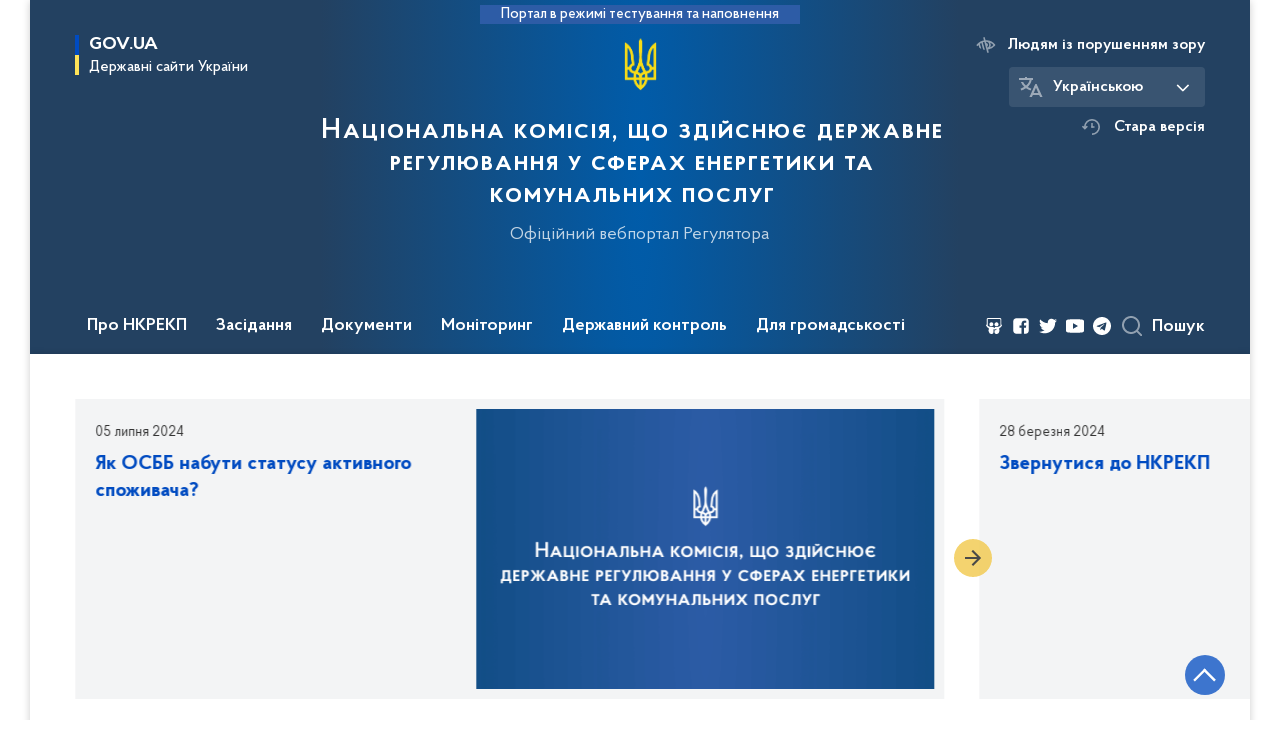

--- FILE ---
content_type: text/html; charset=UTF-8
request_url: https://www.nerc.gov.ua/
body_size: 94271
content:

<!DOCTYPE html>
<html lang="ua" class="scrollbar">
    <head>
        <link rel="canonical" href="https://www.nerc.gov.ua"/>
        <meta charset="utf-8">
        <title>Головна | Національна комісія, що здійснює державне регулювання у сферах енергетики та комунальних послуг </title>
        <!--meta info-->
        <meta name="csrf-token" content="tmRySD92zooK4c3zd6sXUZiEzTBUWcmltenQX62H">
        <meta name="viewport" content="width=device-width, initial-scale=1, shrink-to-fit=no">
        <meta name="author" content="Kitsoft">
        <meta name="description" content="">
        <meta name="title" content="Головна">
        <meta name="keywords" content=""/>
        <meta content='true' name='HandheldFriendly'/>
        <meta content='width' name='MobileOptimized'/>
        <meta content='yes' name='apple-mobile-web-app-capable'/>

        
<meta property="og:url" content="https://www.nerc.gov.ua"/>
<meta property="og:title" content="Національна комісія, що здійснює державне регулювання у сферах енергетики та комунальних послуг"/>
<meta property="og:description" content=""/>
<meta property="og:image" content="/storage/app/sites/1/share_photo_facebook.png">
<meta property="og:image:width" content="520" />
<meta property="og:image:height" content="315" />        <meta name="msapplication-TileColor" content="#ffffff">
<meta name="msapplication-TileImage" content="https://www.nerc.gov.ua/themes/nerc/assets/images/favicon/ms-icon-144x144.png">
<meta name="theme-color" content="#ffffff">

<link rel="apple-touch-icon" sizes="57x57" href="https://www.nerc.gov.ua/themes/nerc/assets/images/favicon/apple-icon-57x57.png"/>
<link rel="apple-touch-icon" sizes="60x60" href="https://www.nerc.gov.ua/themes/nerc/assets/images/favicon/apple-icon-60x60.png"/>
<link rel="apple-touch-icon" sizes="72x72" href="https://www.nerc.gov.ua/themes/nerc/assets/images/favicon/apple-icon-72x72.png"/>
<link rel="apple-touch-icon" sizes="76x76" href="https://www.nerc.gov.ua/themes/nerc/assets/images/favicon/apple-icon-76x76.png"/>
<link rel="apple-touch-icon" sizes="114x114" href="https://www.nerc.gov.ua/themes/nerc/assets/images/favicon/apple-icon-114x114.png"/>
<link rel="apple-touch-icon" sizes="120x120" href="https://www.nerc.gov.ua/themes/nerc/assets/images/favicon/apple-icon-120x120.png"/>
<link rel="apple-touch-icon" sizes="144x144" href="https://www.nerc.gov.ua/themes/nerc/assets/images/favicon/apple-icon-144x144.png"/>
<link rel="apple-touch-icon" sizes="152x152" href="https://www.nerc.gov.ua/themes/nerc/assets/images/favicon/apple-icon-152x152.png"/>
<link rel="apple-touch-icon" sizes="180x180" href="https://www.nerc.gov.ua/themes/nerc/assets/images/favicon/apple-icon-180x180.png"/>
<link rel="icon" type="image/png" sizes="192x192" href="https://www.nerc.gov.ua/themes/nerc/assets/images/favicon/android-icon-192x192.png"/>
<link rel="icon" type="image/png" sizes="144x144" href="https://www.nerc.gov.ua/themes/nerc/assets/images/favicon/android-icon-144x144.png"/>
<link rel="icon" type="image/png" sizes="96x96" href="https://www.nerc.gov.ua/themes/nerc/assets/images/favicon/android-icon-96x96.png"/>
<link rel="icon" type="image/png" sizes="72x72" href="https://www.nerc.gov.ua/themes/nerc/assets/images/favicon/android-icon-72x72.png"/>
<link rel="icon" type="image/png" sizes="48x48" href="https://www.nerc.gov.ua/themes/nerc/assets/images/favicon/android-icon-48x48.png"/>
<link rel="icon" type="image/png" sizes="36x36" href="https://www.nerc.gov.ua/themes/nerc/assets/images/favicon/android-icon-36x36.png"/>
<link rel="icon" type="image/png" sizes="32x32" href="https://www.nerc.gov.ua/themes/nerc/assets/images/favicon/favicon-32x32.png"/>
<link rel="icon" type="image/png" sizes="96x96" href="https://www.nerc.gov.ua/themes/nerc/assets/images/favicon/favicon-96x96.png"/>
<link rel="icon" type="image/png" sizes="16x16" href="https://www.nerc.gov.ua/themes/nerc/assets/images/favicon/favicon-16x16.png"/>
<link rel="manifest" href="https://www.nerc.gov.ua/themes/nerc/assets/images/favicon/manifest.json"/>
        
        <link rel="stylesheet" type="text/css" href="https://www.nerc.gov.ua/combine/993b16be14ee230f55cfdff668b5e390-1707130586"/>

        <script>
window.multiLang = {
    allPages: {
        postsName: `Новини`,
        eventsName: `Події`,
        mediagalleriesName: `Медіагалереї`,
        meetingsText: `Засідання`,
        servicesText: `Послуги`,
        pagesText: `Сторінки`,
        moreByThemeText: `Більше за темою`,
        foundResultText: `Знайдено`,
        notFoundText: `Нічого не знайдено`,
        loadMoreHintText: `Прокрутіть, щоб завантажити ще`,
        exeptionText: `Щось пішло не так`,
        shortRequest: `Закороткий пошуковий запит`,
        periodText: `За період`,
        authorNameText: `Автор`,
        docName: ` від`,
        chosenCategoryText: `Розпорядження`,
        requestSearchText: `Ви шукали`,
        changeVisionText: `Людям із порушенням зору`,
        changeVisionNormalText: `Стандартна версія`,
        chooseDateText: `Виберіть дату`,
        validateFormFile: `Додати файл`,
        resultText: `Результат розрахунку`,
        amountOfPayment: `Величина плати за стандартне приєднання до газорозподільчих мереж`,
        amountOfPaymentStandard: `Орієнтовна величина плати за стандартне приєднання`,
        amountOfPaymentNoStandard: `Орієнтовна величина плати за нестандартне приєднання "під ключ"`,
        varietyText: `Вартість з приєднання складатиме`,
        varietyStandard: `Вартість приєднання`,
        varietyNoStandard: `Орієнтовна вартість приєднання`,
        currency: `тис.грн`,
        VAT: `у т.ч. ПДВ`,
        currencyVAT: `тис.грн з ПДВ`,
        currencyNoVAT: `тис.грн/ 1кВт без ПДВ`,
        currencyMNoVAT: `тис.грн/ 1м без ПДВ`,
        size: `Орієнтовний типорозмір лічильника газу`,
        mInHour: `м3/год`,
        term: `Строк надання послуги зі стандартного приєднання "під ключ"`,
        connectionStandardTerm: `Термін стандартного приєднання`,
        sanctionsConnectionStandardTerm: `Санкції за перевищення термінів стандартного приєднання`,
        sanctionsConnectionNoStandardTerm: `Санкції за перевищення термінів нестандартного приєднання "під ключ"`,
        termOfService: `до 3 календарних місяців з дати оплати послуги`,
        agreement: `За домовленістю сторін в договорі на приєднання може бути визначений більший або менший строк виконання зазначених заходів`,
        kW1: `0 - 16 кВт`,
        kW2: `16 - 50 кВт`,
        kW3: `до 160 кВт`,
        kW4: `160 кВт - 400 кВт`,
        kW5: `400 кВт - 1000 кВт`,
        kW6: `1000 кВт - 5000 кВт`,
        day45: `45 днів`,
        day60: `60 днів`,
        day120: `120 днів`,
        day230: `230 днів`,
        day280: `280 днів`,
        day350: `350 днів`,
        moreThen10Days: `більше ніж на 10 днів - вартість зменшується на 10%`,
        moreThen20Days: `більше ніж на 20 днів - вартість зменшується на 20%`,
        moreThen120Days: `більше ніж на 120 днів - повернення коштів з пенею`,
        moreThen30Days: `від 30 до 60 календарних днів - плата за приєднання зменшується на 10%`,
        moreThen60Days: `від 60 до 120 календарних днів - плата за приєднання зменшується на 20%`,
        moreThen120Days2: `більше ніж на 120 днів - повернення коштів з пенею`,
        companyName: `Назва компанії`,
        web: `Адреса веб-сайту`,
        tel: `Контактний номер телефону`,
        powerCharge: `Плата за потужність`,
        feeForLinearComponent: `Плата за лінійну складову`,
    },
    search: {
        personsText: `Персони`,
        newsText: `Персони`,
        actsText: `НПА`,
        materialsText: `матеріалів`,
        leftSidebarText: `За типом матеріалу`,
        requestPeriodTextFrom: `З`,
        requestPeriodTextTo: `по`,
        requestFoundedText: `Знайдено`,
        requestTypeDoc: `документи`,
    },
    npa: {
        requestFoundedText: `Знайдено документів:`,
    },
    timeLine: {
        allTypesname: `Усі типи`,
        projectsName: `Проекти`,
        actsName: `Нормативно-правові акти`,
        pagesName: `Сторінка`,
        eventComplete: `Подія завершена`,
        firstPeriodLoadInterval: `З - по`,
        toTest: `До`,
        fromTest: `Дата з`,
        todayText: `Сьогодні`,
        weekText: `За останній тиждень`,
        monthText: `За останній місяць`,
        errMsgDay: `День початку має бути меншим`,
        errMsgMounth: `Місяць початку має бути меншим`,
        errMsgYear: `Рік початку має бути меншим`,
    },
    event: {
        phoneExample: `Введіть номер без символів`,
        errorFile: `Необхідний формат файлів - pdf, doc, docx, xls, xlsx, ppt, pptx`,
        emptyFile: `Поле Файл не може бути порожнім`,
        emptyPhone: `Поле телефону не може бути порожнім`,
        phoneMinLength: `Будь ласка, введіть не менше 12-ти символів`,
        phoneMaxLength: `Будь ласка, введіть не більше 12-ти символів`,
    },
    validateForm: {
        emptyName: `Введіть своє Прізвище, ім'я та по батькові`,
        shortName: `Введіть не менше 5-ти символів в поле ПІБ`,
        emailError: `Помилка в адресі електронної пошти`,
        emailExample: `Необхідний формат адреси email@example.com`,
        emptyPhone: `Поле телефону не може бути порожнім`,
        phoneExample: `Введіть номер у вигляді 380991234567`,
        emptyField: `Поле не може бути порожнім`,
        succes: `Вашу заявку відправлено!`,
        notSucces: `Вашу заявку не відправлено!`,
        shortEmail: `Будь ласка, введіть не менше 3-x символів`,
        shortField: `Будь ласка, введіть не менше 3-x символів`,
    },
    licenseSearch: {
        series: `Серія та номер ліцензії`,
        licensee: `Ліцензіат`,
        issued: `Видано`,
        readMore: `Детальніше`,
        licensingAuthority: `Орган що видав ліцензію`,
        activity: `Вид діяльності`,
        statusActive: `Діюча до`,
        statusPaused: `Призупинено дію з`,
        statusCanceled: `Анульовано з`,
        statusExpired: `Термін дії закінчено з`,
        edrpou: `ЄДРПОУ`,
    },
    multiCollapse: {
        textBtnShow: `Відкрити все`,
        textBtnHide: `Закрити все`,
    },
    averageElConsumption : {
      yearPart1: `Середнє споживання у`,
      yearPart2: `році`,
    },
    meetings: {
        notFoundMeetingsText: `Засідання НКРЕКП на обрану дату не проводиться`,
        notFoundRelatedMeetingsText: `Тут будуть відображатись продовження засідань НКРЕКП. На обрану дату продовжень засідань немає`,
        decisionText: `Рішення НКРЕКП `,
        materialText: `Матерiали `,
        protocolText: `Протокол `,
        resultText: `Результати `,
        galleryText: `Вiдеозапис `,
        goToText: `Перейти `
    }
}
// console.log(window.multiLang);

</script>            		<!-- Global site tag (gtag.js) - Google Analytics -->
		<script async src="https://www.googletagmanager.com/gtag/js?id=UA-77356169-1"></script>
		<script>
            window.dataLayer = window.dataLayer || [];
            function gtag(){dataLayer.push(arguments);}
                        gtag('js', new Date());
            gtag('config', 'UA-77356169-1', {
				cookie_flags: 'max-age=7200;secure;samesite=none'
			});
		</script>
        </head>
    <body>
        <div class="wrapper">

            <header id="layout-header" class="header">
                <p id="skipnav" class="skip">
                    <a href="#mainContent" class="link-skip">Перейти до основної сторінки</a>
                </p>

                                    
<header id="layout-header" class="header">
    <p id="skipnav" class="skip"><a href="#mainContent" class="link-skip">Перейти до основної сторінки</a></p>

    <div class="header_bg">
                    <div class="header_test-fill-mode">
                <span>Портал в режимі тестування та наповнення</span>
            </div>
                <div class="row justify-content-center">
            <div class="col-8 col-lg-3">
                <a href="javascript:void(0);"
                   class="gov-ua"
                   data-toggle="modal"
                   data-target="#govModal"
                   aria-haspopup="true"
                   aria-expanded="false">
                    <div class="gov-ua_icon"></div>
                    <div class="gov-ua_text">
                        <span class="gov-ua_text-item">gov.ua</span>
                        <span class="gov-ua_text-item light">Державні сайти України</span>
                    </div>
                </a>
            </div>
            <div class="col-4 col-lg-12 header_fixed-not">
                <div class="header-top">
                    <div class="header-top_text">Меню</div>
                    <a href="javascript:void(0);" aria-label="Відкрити навігаційне меню"
                       class="header-top_icon icon-menu" id="shomMenuSm"></a>
                </div>
                <div class="menu-mob" id="menuSm">
                    <div class="menu-mob_top">
                        <a href="javascript:void(0);" aria-label="Закрити навігаційне меню"
                           class="menu-mob_top-icon icon-close js-closeMenuSm"></a>
                    </div>
                    <div class="menu-mob_container">

                            <ul>
                <li>
            <a 	class="menu-mob_link js-showSubmenu"
                href="javascript:void(0);"
                aria-haspopup="true"
                aria-expanded="false"
                                >Про НКРЕКП</a>
                            <div class="menu-mob_submenu">
                <div class="menu-mob_top sub">
                    <div class="menu-mob_top-title js-backMenu">Про НКРЕКП</div>
                    <div class="menu-mob_top-icon icon-close js-closeMenuSm"></div>
                </div>
                <nav class="menu-mob_container">
                    <ul class="menu-mob_submenu-list">
                                                                                <li>
                                <a 	href="https://www.nerc.gov.ua/pro-nkrekp"
                                                                      >Про НКРЕКП</a>
                            </li>
                                                        <li>
                                <a 	href="https://zakon.rada.gov.ua/laws/show/1540-19#Text"
                                      target="_blank" rel="noopener noreferrer"                                >Закон про НКРЕКП</a>
                            </li>
                                                        <li>
                                <a 	href="https://www.nerc.gov.ua/pro-nkrekp/strategiya"
                                      target="_blank" rel="noopener noreferrer"                                >Стратегія НКРЕКП</a>
                            </li>
                                                        <li>
                                <a 	href="https://www.nerc.gov.ua/pro-nkrekp/diyalnist-nkrekp"
                                                                      >Діяльність НКРЕКП</a>
                            </li>
                                                        <li>
                                <a 	href="https://www.nerc.gov.ua/pro-nkrekp/osnovni-zavdannya-ta-funkciyi"
                                                                      >Основні завдання та функції</a>
                            </li>
                                                        <li>
                                <a 	href="https://www.nerc.gov.ua/pro-nkrekp/mizhnarodne-spivrobitnictvo"
                                                                      >Міжнародне співробітництво</a>
                            </li>
                                                                                                            <li>
                                <a 	href="https://www.nerc.gov.ua/pro-nkrekp/struktura"
                                                                      >Структура</a>
                            </li>
                                                        <li>
                                <a 	href="https://www.nerc.gov.ua/pro-nkrekp/reglament"
                                                                      >Регламент</a>
                            </li>
                                                        <li>
                                <a 	href="https://www.nerc.gov.ua/pro-nkrekp/kontakti-nkrekp/rozklad-roboti"
                                                                      >Розклад роботи</a>
                            </li>
                                                        <li>
                                <a 	href="https://www.nerc.gov.ua/pro-nkrekp/derzhavna-sluzhba"
                                                                      >Державна служба</a>
                            </li>
                                                        <li>
                                <a 	href="https://www.nerc.gov.ua/pro-nkrekp/pravila-vnitrishnogo-rozporyadku"
                                                                      >Правила внутрішнього розпорядку</a>
                            </li>
                                                        <li>
                                <a 	href="https://www.nerc.gov.ua/pro-nkrekp/diyalnist-nkrekp-z-pidgotovki-regulyatornih-aktiv"
                                                                      >Діяльність НКРЕКП з підготовки регуляторних актів</a>
                            </li>
                                                                                                            <li>
                                <a 	href="https://www.nerc.gov.ua/pro-nkrekp/richni-zviti"
                                                                      >Річні звіти</a>
                            </li>
                                                        <li>
                                <a 	href="https://www.nerc.gov.ua/pro-nkrekp/zapobigannya-proyavam-korupciyi"
                                                                      >Запобігання проявам корупції</a>
                            </li>
                                                        <li>
                                <a 	href="https://www.nerc.gov.ua/pro-nkrekp/vnutrishnij-audit"
                                                                      >Внутрішній аудит</a>
                            </li>
                                                        <li>
                                <a 	href="https://www.nerc.gov.ua/pro-nkrekp/publichni-zakupivli"
                                                                      >Публічні закупівлі</a>
                            </li>
                                                        <li>
                                <a 	href="https://www.nerc.gov.ua/pro-nkrekp/finansovi-resursi"
                                                                      >Фінансові ресурси</a>
                            </li>
                                                        <li>
                                <a 	href="https://www.nerc.gov.ua/pro-nkrekp/kontakti-nkrekp"
                                                                      >Контакти</a>
                            </li>
                                                                        </ul>
                </nav>
            </div>
                    </li>
                <li>
            <a 	class="menu-mob_link js-showSubmenu"
                href="javascript:void(0);"
                aria-haspopup="true"
                aria-expanded="false"
                                >Засідання</a>
                            <div class="menu-mob_submenu">
                <div class="menu-mob_top sub">
                    <div class="menu-mob_top-title js-backMenu">Засідання</div>
                    <div class="menu-mob_top-icon icon-close js-closeMenuSm"></div>
                </div>
                <nav class="menu-mob_container">
                    <ul class="menu-mob_submenu-list">
                                                                                <li>
                                <a 	href="https://www.nerc.gov.ua/agendas"
                                                                      >Порядки денні</a>
                            </li>
                                                        <li>
                                <a 	href="https://www.nerc.gov.ua/materials"
                                                                      >Матеріали до засідань</a>
                            </li>
                                                        <li>
                                <a 	href="https://www.nerc.gov.ua/protocols"
                                                                      >Протоколи засідань</a>
                            </li>
                                                                                                            <li>
                                <a 	href="https://www.nerc.gov.ua/galleries"
                                                                      >Відеозаписи засідань</a>
                            </li>
                                                                                                            <li>
                                <a 	href="https://docs.google.com/forms/d/e/1FAIpQLSf2XXmm_8H7_Vij24vWYbQydovuOwWcLwTOfqjGC30s-qswYA/viewform"
                                      target="_blank" rel="noopener noreferrer"                                >Реєстрація на засідання</a>
                            </li>
                                                                        </ul>
                </nav>
            </div>
                    </li>
                <li>
            <a 	class="menu-mob_link js-showSubmenu"
                href="javascript:void(0);"
                aria-haspopup="true"
                aria-expanded="false"
                                >Документи</a>
                            <div class="menu-mob_submenu">
                <div class="menu-mob_top sub">
                    <div class="menu-mob_top-title js-backMenu">Документи</div>
                    <div class="menu-mob_top-icon icon-close js-closeMenuSm"></div>
                </div>
                <nav class="menu-mob_container">
                    <ul class="menu-mob_submenu-list">
                                                                                <li>
                                <a 	href="/npasearch?&category=4&tags=postanovi"
                                                                      >Реєстр рішень НКРЕКП</a>
                            </li>
                                                                                                            <li>
                                <a 	href="/npasearch?&category=6&tags=nakazi"
                                                                      >Накази</a>
                            </li>
                                                        <li>
                                <a 	href="https://www.nerc.gov.ua/timeline?&type=acts&tag=Рішення%20з%20ознаками%20регуляторних%20актів"
                                                                      >Перелік рішень з ознаками регуляторних актів</a>
                            </li>
                                                                                                            <li>
                                <a 	href="/timeline?&type=acts&tag=Листи"
                                                                      >Листи</a>
                            </li>
                                                        <li>
                                <a 	href="https://www.nerc.gov.ua/dokumenti/proyekti"
                                                                      >Проєкти</a>
                            </li>
                                                                        </ul>
                </nav>
            </div>
                    </li>
                <li>
            <a 	class="menu-mob_link js-showSubmenu"
                href="javascript:void(0);"
                aria-haspopup="true"
                aria-expanded="false"
                                >Моніторинг</a>
                            <div class="menu-mob_submenu">
                <div class="menu-mob_top sub">
                    <div class="menu-mob_top-title js-backMenu">Моніторинг</div>
                    <div class="menu-mob_top-icon icon-close js-closeMenuSm"></div>
                </div>
                <nav class="menu-mob_container">
                    <ul class="menu-mob_submenu-list">
                                                                                <li>
                                <a 	href="https://www.nerc.gov.ua/monitoring-rinku-elektrichnoyi-energiyi"
                                                                      >Моніторинг ринку електричної енергії</a>
                            </li>
                                                        <li>
                                <a 	href="https://www.nerc.gov.ua/monitoring-rinku-prirodnogo-gazu/rezultati-monitoringu-rinku-prirodnogo-gazu"
                                                                      >Моніторинг ринку природного газу</a>
                            </li>
                                                                                                            <li>
                                <a 	href="https://www.nerc.gov.ua/monitoring-sferi-teplopostachannya"
                                                                      >Моніторинг сфери теплопостачання</a>
                            </li>
                                                        <li>
                                <a 	href="https://www.nerc.gov.ua/monitoring-sferi-centralizovanogo-vodopostachannya-ta-centralizovanogo-vodovidvedennya"
                                                                      >Моніторинг сфери централізованого водопостачання та водовідведення</a>
                            </li>
                                                                                                            <li>
                                <a 	href="https://www.nerc.gov.ua/monitoring-yakosti-poslug"
                                                                      >Моніторинг якості послуг</a>
                            </li>
                                                                        </ul>
                </nav>
            </div>
                    </li>
                <li>
            <a 	class="menu-mob_link js-showSubmenu"
                href="javascript:void(0);"
                aria-haspopup="true"
                aria-expanded="false"
                                >Державний контроль</a>
                            <div class="menu-mob_submenu">
                <div class="menu-mob_top sub">
                    <div class="menu-mob_top-title js-backMenu">Державний контроль</div>
                    <div class="menu-mob_top-icon icon-close js-closeMenuSm"></div>
                </div>
                <nav class="menu-mob_container">
                    <ul class="menu-mob_submenu-list">
                                                                                <li>
                                <a 	href="https://www.nerc.gov.ua/derzhavnij-kontrol/plani-derzhavnogo-kontrolyu"
                                                                      >Плани державного контролю</a>
                            </li>
                                                        <li>
                                <a 	href="https://www.nerc.gov.ua/derzhavnij-kontrol/zviti-pro-vikonannya-planiv-derzhavnogo-kontrolyu"
                                                                      >Звіти про виконання планів державного контролю</a>
                            </li>
                                                                                                            <li>
                                <a 	href="https://www.nerc.gov.ua/derzhavnij-kontrol/normativni-akti-dotrimannya-yakih-pereviryayetsya"
                                                                      >Нормативні акти, дотримання яких перевіряється</a>
                            </li>
                                                                                                            <li>
                                <a 	href="https://www.nerc.gov.ua/derzhavnij-kontrol/formi-zvitnosti-nkrekp"
                                                                      >Форми звітності НКРЕКП</a>
                            </li>
                                                        <li>
                                <a 	href="https://www.nerc.gov.ua/derzhavnij-kontrol/informaciya-shchodo-splati-shtrafiv"
                                                                      >Інформація щодо сплати штрафів</a>
                            </li>
                                                        <li>
                                <a 	href="https://www.nerc.gov.ua/derzhavnij-kontrol/informaciya-shchodo-vidstrochennya-ta-rozstrochennya-splati-shtrafiv"
                                                                      >Інформація щодо відстрочення та розстрочення сплати штрафів</a>
                            </li>
                                                                        </ul>
                </nav>
            </div>
                    </li>
                <li>
            <a 	class="menu-mob_link js-showSubmenu"
                href="javascript:void(0);"
                aria-haspopup="true"
                aria-expanded="false"
                                >Для громадськості</a>
                            <div class="menu-mob_submenu">
                <div class="menu-mob_top sub">
                    <div class="menu-mob_top-title js-backMenu">Для громадськості</div>
                    <div class="menu-mob_top-icon icon-close js-closeMenuSm"></div>
                </div>
                <nav class="menu-mob_container">
                    <ul class="menu-mob_submenu-list">
                                                                                <li>
                                <a 	href="https://www.nerc.gov.ua/dlya-gromadskosti/publichna-informaciya"
                                                                      >Публічна інформація</a>
                            </li>
                                                        <li>
                                <a 	href="https://www.nerc.gov.ua/dlya-gromadskosti/zvernennya-gromadyan"
                                                                      >Звернення громадян</a>
                            </li>
                                                                                                            <li>
                                <a 	href="https://www.nerc.gov.ua/dlya-gromadskosti/gromadska-rada"
                                                                      >Громадська рада</a>
                            </li>
                                                        <li>
                                <a 	href="https://www.nerc.gov.ua/dlya-gromadskosti/konsultaciyi-z-gromadskistyu"
                                                                      >Консультації з громадськістю</a>
                            </li>
                                                                                                            <li>
                                <a 	href="https://www.nerc.gov.ua/dlya-gromadskosti/byuleten-do-richnogo-zvitu-nkrekp"
                                                                      >Бюлетень до Річного звіту НКРЕКП</a>
                            </li>
                                                        <li>
                                <a 	href="https://www.nerc.gov.ua/prescentr"
                                                                      >Пресцентр</a>
                            </li>
                                                                        </ul>
                </nav>
            </div>
                    </li>
            </ul>

                        <div class="js_hide_if_opened">
                            <ul class="actions actions-mobile">

                                <li class="change-language">

            
        
            <div class="change-language_chosen">
                <div class="icon"></div>
                <span>Українською</span>
                <span class="change-language_chosen-icn"></span>
            </div>

        
            
        
    
    <div class="change-language_list scrollbar">

                    
            <div class="change-language_item"
                 onclick="$(this).request('onSwitchLocale', {data: {locale: 'en', url: '/'}}); return false;">
                <span tabindex="0" aria-label="Кнопка зміни мови">In English</span>
            </div>

        
    </div>
</li>

                                <li class="change-vision" id="changeVisionMobile">
                                    <div class="icon"></div>
                                    <span tabindex="0">
                                    Людям із порушенням зору
                                </span>
                                </li>

                                
                                    <li class="old-version">
                                        <a href="https://old.nerc.gov.ua/"
                                           rel="noopener noreferrer"
                                            target="_blank">
                                            <div class="icon"></div>
                                            <span>Стара версія</span>
                                        </a>
                                    </li>

                                
                            </ul>

                            
<div class="socials socials-mobile fa-white js_hide_if_opened">

    
        <a href="https://www.slideshare.net/NKREKP" target="_blank" rel="nofollow noopener noreferrer" class="fa fa-slideshare"></a>

    
        <a href="https://www.facebook.com/nerc.gov.ua" target="_blank" rel="nofollow noopener noreferrer" class="fa fa-facebook-square"></a>

    
        <a href="https://twitter.com/NKREKP" target="_blank" rel="nofollow noopener noreferrer" class="fa fa-twitter"></a>

    
        <a href="https://www.youtube.com/channel/UCR-iJgGoHV1MjZ43dOzidJA" target="_blank" rel="nofollow noopener noreferrer" class="fa fa-youtube-play"></a>

    
        <a href="https://t.me/NEURC" target="_blank" rel="nofollow noopener noreferrer" class="fa fa-telegram"></a>

    
</div>
                            <a class="gov-ua gov-ua_mobile js_hide_if_opened" data-toggle="modal"
                               data-target="#govModal">
                                <div class="gov-ua_icon"></div>
                                <div class="gov-ua_text">
                                    <span class="gov-ua_text-item">gov.ua</span>
                                    <span class="gov-ua_text-item light">Державні сайти України</span>
                                </div>
                            </a>
                        </div>
                    </div>
                </div>
            </div>
            <div class="col-md-8 col-lg-6">
                <a href="/" class="header_text">
                    <div class="header_logo icon_gerb" style="background-image: url('https://www.nerc.gov.ua/themes/nerc/assets/images/icons/icon.png')">
                    </div>
                    <div class="header_text-box">
                        <div class="header_text-lead">Національна комісія, що здійснює державне регулювання у сферах енергетики та комунальних послуг</div>
                        <div class="header_text-sub">Офіційний вебпортал Регулятора</div>
                    </div>
                </a>
            </div>
            <div class="col-lg-3 d-none d-lg-block">
                <ul class="actions actions-header">

                    <li class="change-vision" id="changeVision">
                        <div class="icon"></div>
                        <span tabindex="0">Людям із порушенням зору</span>
                    </li>

                    <li class="btn-f-size">
                        <div class="btn-f-size_dec js_font_minus" id="fontInc">
                            A-
                        </div>
                        <div class="btn-f-size_inc js_font_plus" id="fontDec">
                            A+
                        </div>
                    </li>

                    <li class="change-language">

            
        
            <div class="change-language_chosen">
                <div class="icon"></div>
                <span>Українською</span>
                <span class="change-language_chosen-icn"></span>
            </div>

        
            
        
    
    <div class="change-language_list scrollbar">

                    
            <div class="change-language_item"
                 onclick="$(this).request('onSwitchLocale', {data: {locale: 'en', url: '/'}}); return false;">
                <span tabindex="0" aria-label="Кнопка зміни мови">In English</span>
            </div>

        
    </div>
</li>

                    
                        <li class="old-version">
                            <a href="https://old.nerc.gov.ua/"
                               rel="noopener noreferrer"
                                target="_blank">
                                <div class="icon"></div>
                                <span>Стара версія</span>
                            </a>
                        </li>

                    
                </ul>
            </div>
        </div>
        <div class="menu-pc_container">
            <nav id="menuDesktop" class="menu-pc">

                    <ul>
                    <li>
                <a 	class="menu-pc_link js-showSubmenuPc"
                      href="javascript:void(0);"
                        aria-haspopup="true"
                        aria-expanded="false"
                                        >Про НКРЕКП</a>
                                    <div class="menu-pc_submenu">
                        <div class="row">
                                                            <div class="col-lg-4">
                                                                            <div class="menu-pc_submenu-item">
                                            <a  href="https://www.nerc.gov.ua/pro-nkrekp"
                                                                                            >Про НКРЕКП</a>
                                        </div>
                                                                            <div class="menu-pc_submenu-item">
                                            <a  href="https://zakon.rada.gov.ua/laws/show/1540-19#Text"
                                                target="_blank" rel="noopener noreferrer"                                            >Закон про НКРЕКП</a>
                                        </div>
                                                                            <div class="menu-pc_submenu-item">
                                            <a  href="https://www.nerc.gov.ua/pro-nkrekp/strategiya"
                                                target="_blank" rel="noopener noreferrer"                                            >Стратегія НКРЕКП</a>
                                        </div>
                                                                            <div class="menu-pc_submenu-item">
                                            <a  href="https://www.nerc.gov.ua/pro-nkrekp/diyalnist-nkrekp"
                                                                                            >Діяльність НКРЕКП</a>
                                        </div>
                                                                            <div class="menu-pc_submenu-item">
                                            <a  href="https://www.nerc.gov.ua/pro-nkrekp/osnovni-zavdannya-ta-funkciyi"
                                                                                            >Основні завдання та функції</a>
                                        </div>
                                                                            <div class="menu-pc_submenu-item">
                                            <a  href="https://www.nerc.gov.ua/pro-nkrekp/mizhnarodne-spivrobitnictvo"
                                                                                            >Міжнародне співробітництво</a>
                                        </div>
                                                                    </div>
                                                            <div class="col-lg-4">
                                                                            <div class="menu-pc_submenu-item">
                                            <a  href="https://www.nerc.gov.ua/pro-nkrekp/struktura"
                                                                                            >Структура</a>
                                        </div>
                                                                            <div class="menu-pc_submenu-item">
                                            <a  href="https://www.nerc.gov.ua/pro-nkrekp/reglament"
                                                                                            >Регламент</a>
                                        </div>
                                                                            <div class="menu-pc_submenu-item">
                                            <a  href="https://www.nerc.gov.ua/pro-nkrekp/kontakti-nkrekp/rozklad-roboti"
                                                                                            >Розклад роботи</a>
                                        </div>
                                                                            <div class="menu-pc_submenu-item">
                                            <a  href="https://www.nerc.gov.ua/pro-nkrekp/derzhavna-sluzhba"
                                                                                            >Державна служба</a>
                                        </div>
                                                                            <div class="menu-pc_submenu-item">
                                            <a  href="https://www.nerc.gov.ua/pro-nkrekp/pravila-vnitrishnogo-rozporyadku"
                                                                                            >Правила внутрішнього розпорядку</a>
                                        </div>
                                                                            <div class="menu-pc_submenu-item">
                                            <a  href="https://www.nerc.gov.ua/pro-nkrekp/diyalnist-nkrekp-z-pidgotovki-regulyatornih-aktiv"
                                                                                            >Діяльність НКРЕКП з підготовки регуляторних актів</a>
                                        </div>
                                                                    </div>
                                                            <div class="col-lg-4">
                                                                            <div class="menu-pc_submenu-item">
                                            <a  href="https://www.nerc.gov.ua/pro-nkrekp/richni-zviti"
                                                                                            >Річні звіти</a>
                                        </div>
                                                                            <div class="menu-pc_submenu-item">
                                            <a  href="https://www.nerc.gov.ua/pro-nkrekp/zapobigannya-proyavam-korupciyi"
                                                                                            >Запобігання проявам корупції</a>
                                        </div>
                                                                            <div class="menu-pc_submenu-item">
                                            <a  href="https://www.nerc.gov.ua/pro-nkrekp/vnutrishnij-audit"
                                                                                            >Внутрішній аудит</a>
                                        </div>
                                                                            <div class="menu-pc_submenu-item">
                                            <a  href="https://www.nerc.gov.ua/pro-nkrekp/publichni-zakupivli"
                                                                                            >Публічні закупівлі</a>
                                        </div>
                                                                            <div class="menu-pc_submenu-item">
                                            <a  href="https://www.nerc.gov.ua/pro-nkrekp/finansovi-resursi"
                                                                                            >Фінансові ресурси</a>
                                        </div>
                                                                            <div class="menu-pc_submenu-item">
                                            <a  href="https://www.nerc.gov.ua/pro-nkrekp/kontakti-nkrekp"
                                                                                            >Контакти</a>
                                        </div>
                                                                    </div>
                                                    </div>
                    </div>
                            </li>
                    <li>
                <a 	class="menu-pc_link js-showSubmenuPc"
                      href="javascript:void(0);"
                        aria-haspopup="true"
                        aria-expanded="false"
                                        >Засідання</a>
                                    <div class="menu-pc_submenu">
                        <div class="row">
                                                            <div class="col-lg-4">
                                                                            <div class="menu-pc_submenu-item">
                                            <a  href="https://www.nerc.gov.ua/agendas"
                                                                                            >Порядки денні</a>
                                        </div>
                                                                            <div class="menu-pc_submenu-item">
                                            <a  href="https://www.nerc.gov.ua/materials"
                                                                                            >Матеріали до засідань</a>
                                        </div>
                                                                            <div class="menu-pc_submenu-item">
                                            <a  href="https://www.nerc.gov.ua/protocols"
                                                                                            >Протоколи засідань</a>
                                        </div>
                                                                    </div>
                                                            <div class="col-lg-4">
                                                                            <div class="menu-pc_submenu-item">
                                            <a  href="https://www.nerc.gov.ua/galleries"
                                                                                            >Відеозаписи засідань</a>
                                        </div>
                                                                    </div>
                                                            <div class="col-lg-4">
                                                                            <div class="menu-pc_submenu-item">
                                            <a  href="https://docs.google.com/forms/d/e/1FAIpQLSf2XXmm_8H7_Vij24vWYbQydovuOwWcLwTOfqjGC30s-qswYA/viewform"
                                                target="_blank" rel="noopener noreferrer"                                            >Реєстрація на засідання</a>
                                        </div>
                                                                    </div>
                                                    </div>
                    </div>
                            </li>
                    <li>
                <a 	class="menu-pc_link js-showSubmenuPc"
                      href="javascript:void(0);"
                        aria-haspopup="true"
                        aria-expanded="false"
                                        >Документи</a>
                                    <div class="menu-pc_submenu">
                        <div class="row">
                                                            <div class="col-lg-4">
                                                                            <div class="menu-pc_submenu-item">
                                            <a  href="/npasearch?&category=4&tags=postanovi"
                                                                                            >Реєстр рішень НКРЕКП</a>
                                        </div>
                                                                    </div>
                                                            <div class="col-lg-4">
                                                                            <div class="menu-pc_submenu-item">
                                            <a  href="/npasearch?&category=6&tags=nakazi"
                                                                                            >Накази</a>
                                        </div>
                                                                            <div class="menu-pc_submenu-item">
                                            <a  href="https://www.nerc.gov.ua/timeline?&type=acts&tag=Рішення%20з%20ознаками%20регуляторних%20актів"
                                                                                            >Перелік рішень з ознаками регуляторних актів</a>
                                        </div>
                                                                    </div>
                                                            <div class="col-lg-4">
                                                                            <div class="menu-pc_submenu-item">
                                            <a  href="/timeline?&type=acts&tag=Листи"
                                                                                            >Листи</a>
                                        </div>
                                                                            <div class="menu-pc_submenu-item">
                                            <a  href="https://www.nerc.gov.ua/dokumenti/proyekti"
                                                                                            >Проєкти</a>
                                        </div>
                                                                    </div>
                                                    </div>
                    </div>
                            </li>
                    <li>
                <a 	class="menu-pc_link js-showSubmenuPc"
                      href="javascript:void(0);"
                        aria-haspopup="true"
                        aria-expanded="false"
                                        >Моніторинг</a>
                                    <div class="menu-pc_submenu">
                        <div class="row">
                                                            <div class="col-lg-4">
                                                                            <div class="menu-pc_submenu-item">
                                            <a  href="https://www.nerc.gov.ua/monitoring-rinku-elektrichnoyi-energiyi"
                                                                                            >Моніторинг ринку електричної енергії</a>
                                        </div>
                                                                            <div class="menu-pc_submenu-item">
                                            <a  href="https://www.nerc.gov.ua/monitoring-rinku-prirodnogo-gazu/rezultati-monitoringu-rinku-prirodnogo-gazu"
                                                                                            >Моніторинг ринку природного газу</a>
                                        </div>
                                                                    </div>
                                                            <div class="col-lg-4">
                                                                            <div class="menu-pc_submenu-item">
                                            <a  href="https://www.nerc.gov.ua/monitoring-sferi-teplopostachannya"
                                                                                            >Моніторинг сфери теплопостачання</a>
                                        </div>
                                                                            <div class="menu-pc_submenu-item">
                                            <a  href="https://www.nerc.gov.ua/monitoring-sferi-centralizovanogo-vodopostachannya-ta-centralizovanogo-vodovidvedennya"
                                                                                            >Моніторинг сфери централізованого водопостачання та водовідведення</a>
                                        </div>
                                                                    </div>
                                                            <div class="col-lg-4">
                                                                            <div class="menu-pc_submenu-item">
                                            <a  href="https://www.nerc.gov.ua/monitoring-yakosti-poslug"
                                                                                            >Моніторинг якості послуг</a>
                                        </div>
                                                                    </div>
                                                    </div>
                    </div>
                            </li>
                    <li>
                <a 	class="menu-pc_link js-showSubmenuPc"
                      href="javascript:void(0);"
                        aria-haspopup="true"
                        aria-expanded="false"
                                        >Державний контроль</a>
                                    <div class="menu-pc_submenu">
                        <div class="row">
                                                            <div class="col-lg-4">
                                                                            <div class="menu-pc_submenu-item">
                                            <a  href="https://www.nerc.gov.ua/derzhavnij-kontrol/plani-derzhavnogo-kontrolyu"
                                                                                            >Плани державного контролю</a>
                                        </div>
                                                                            <div class="menu-pc_submenu-item">
                                            <a  href="https://www.nerc.gov.ua/derzhavnij-kontrol/zviti-pro-vikonannya-planiv-derzhavnogo-kontrolyu"
                                                                                            >Звіти про виконання планів державного контролю</a>
                                        </div>
                                                                    </div>
                                                            <div class="col-lg-4">
                                                                            <div class="menu-pc_submenu-item">
                                            <a  href="https://www.nerc.gov.ua/derzhavnij-kontrol/normativni-akti-dotrimannya-yakih-pereviryayetsya"
                                                                                            >Нормативні акти, дотримання яких перевіряється</a>
                                        </div>
                                                                    </div>
                                                            <div class="col-lg-4">
                                                                            <div class="menu-pc_submenu-item">
                                            <a  href="https://www.nerc.gov.ua/derzhavnij-kontrol/formi-zvitnosti-nkrekp"
                                                                                            >Форми звітності НКРЕКП</a>
                                        </div>
                                                                            <div class="menu-pc_submenu-item">
                                            <a  href="https://www.nerc.gov.ua/derzhavnij-kontrol/informaciya-shchodo-splati-shtrafiv"
                                                                                            >Інформація щодо сплати штрафів</a>
                                        </div>
                                                                            <div class="menu-pc_submenu-item">
                                            <a  href="https://www.nerc.gov.ua/derzhavnij-kontrol/informaciya-shchodo-vidstrochennya-ta-rozstrochennya-splati-shtrafiv"
                                                                                            >Інформація щодо відстрочення та розстрочення сплати штрафів</a>
                                        </div>
                                                                    </div>
                                                    </div>
                    </div>
                            </li>
                    <li>
                <a 	class="menu-pc_link js-showSubmenuPc"
                      href="javascript:void(0);"
                        aria-haspopup="true"
                        aria-expanded="false"
                                        >Для громадськості</a>
                                    <div class="menu-pc_submenu">
                        <div class="row">
                                                            <div class="col-lg-4">
                                                                            <div class="menu-pc_submenu-item">
                                            <a  href="https://www.nerc.gov.ua/dlya-gromadskosti/publichna-informaciya"
                                                                                            >Публічна інформація</a>
                                        </div>
                                                                            <div class="menu-pc_submenu-item">
                                            <a  href="https://www.nerc.gov.ua/dlya-gromadskosti/zvernennya-gromadyan"
                                                                                            >Звернення громадян</a>
                                        </div>
                                                                    </div>
                                                            <div class="col-lg-4">
                                                                            <div class="menu-pc_submenu-item">
                                            <a  href="https://www.nerc.gov.ua/dlya-gromadskosti/gromadska-rada"
                                                                                            >Громадська рада</a>
                                        </div>
                                                                            <div class="menu-pc_submenu-item">
                                            <a  href="https://www.nerc.gov.ua/dlya-gromadskosti/konsultaciyi-z-gromadskistyu"
                                                                                            >Консультації з громадськістю</a>
                                        </div>
                                                                    </div>
                                                            <div class="col-lg-4">
                                                                            <div class="menu-pc_submenu-item">
                                            <a  href="https://www.nerc.gov.ua/dlya-gromadskosti/byuleten-do-richnogo-zvitu-nkrekp"
                                                                                            >Бюлетень до Річного звіту НКРЕКП</a>
                                        </div>
                                                                            <div class="menu-pc_submenu-item">
                                            <a  href="https://www.nerc.gov.ua/prescentr"
                                                                                            >Пресцентр</a>
                                        </div>
                                                                    </div>
                                                    </div>
                    </div>
                            </li>
            </ul>

                <div class="header_menu-more d-none" id="show_more"></div>
            </nav>
            <div class="header_search-socials">

                
<div class="socials socials-mobile fa-white js_hide_if_opened">

    
        <a href="https://www.slideshare.net/NKREKP" target="_blank" rel="nofollow noopener noreferrer" class="fa fa-slideshare"></a>

    
        <a href="https://www.facebook.com/nerc.gov.ua" target="_blank" rel="nofollow noopener noreferrer" class="fa fa-facebook-square"></a>

    
        <a href="https://twitter.com/NKREKP" target="_blank" rel="nofollow noopener noreferrer" class="fa fa-twitter"></a>

    
        <a href="https://www.youtube.com/channel/UCR-iJgGoHV1MjZ43dOzidJA" target="_blank" rel="nofollow noopener noreferrer" class="fa fa-youtube-play"></a>

    
        <a href="https://t.me/NEURC" target="_blank" rel="nofollow noopener noreferrer" class="fa fa-telegram"></a>

    
</div>
                <a class="btn_search-toggle"
   id="searchShow"
   aria-haspopup="true"
   aria-expanded="false"
   href="javascript:void(0);">
    <div class="btn_search-toggle-icon icon-search-toggle"></div>
    <span class="btn_search-toggle-text">Пошук</span>
</a>
<div class="header_search" id="header_search">
    <div class="header_search-close-forms">
        <div class="icon-close" id="closeSearch"></div>
    </div>
    <div class="header_search-btns">
        <a id="searchPortal" class="active" href="javascript:void(0);">
            <span>Шукати на порталі</span>
        </a>
        <span class="or">або</span>
        <a id="searchNPA" href="javascript:void(0);">
            <span>Серед нормативних документів</span>
        </a>
    </div>
    <!-- searchPortalForm -->
    <form id="searchPortalForm" action="/searchresult" method="GET"
          class="form_search-portal active">
        <div class="col-lg-8">
            <div class="label">Ключові слова</div>
            <input class="input" name="key" id="searchKeyWord" type="text">
            <div class="suggestions_container" id="suggestionsContainer"></div>
            <div id="search-error" class="error_header-search"></div>
        </div>
        <div class="col-lg-4 d-flex align-items-end">
            <button class="btn btn_search yellow" value="Знайти">Знайти</button>
        </div>
    </form>
    <!-- searchNPAForm -->
    <form id="searchNPAForm" action="/npasearch" method="GET" class="form_search-npa">
        <div class="col-lg-4">
            <div class="label">Тип документа</div>
            <select class="custom_select js-custom_select" name="category" id="header_category">
                <option value="">Тип документа не обрано</option>

                                    <option value="3" >
                        Листи НКРЕКП
                    </option>
                                    <option value="6" >
                        Наказ
                    </option>
                                    <option value="1" >
                        Наказ НКРЕКП
                    </option>
                                    <option value="4" >
                        Постанова
                    </option>
                                    <option value="9" >
                        Постанова Кабінету Міністрів України
                    </option>
                                    <option value="2" >
                        Постанова НКРЕКП
                    </option>
                                    <option value="5" >
                        Розпорядження
                    </option>
                
            </select>
        </div>
        <div class="col-lg-4">
            <div class="label">Тема</div>
            <select class="custom_select js-custom_select" name="tags" id="header_tags">
                <option value="">Тему документа не обрано</option>

                                    <option value='ctavka-vnesku-na-regulyuvannya'>Cтавка внеску на регулювання</option>
                                    <option value='gromadska-rada'>Громадська рада</option>
                                    <option value='listi'>Листи</option>
                                    <option value='litsenzuvannya-vodopostachannya'>Ліцензування водопостачання</option>
                                    <option value='litsenzuvannya-elektroenergii'>Ліцензування електроенергії</option>
                                    <option value='litsenzuvannya-postachannya-prirodnogo-gazu'>Ліцензування природного газу та нафти</option>
                                    <option value='litsenzuvannya-teplovoi-energii'>Ліцензування теплової енергії</option>
                                    <option value='nakazi'>Накази</option>
                                    <option value='postanovi'>Постанови</option>
                                    <option value='rishennya-z-oznakami-regulyatornih-aktiv'>Рішення з ознаками регуляторних актів</option>
                                    <option value='rozporyadzhennya'>Розпорядження</option>
                                    <option value='umovi-provedennya-konkursu-na-zajnyattya-vakantnih-posad'>Умови проведення конкурсу на зайняття вакантних посад</option>
                
            </select>
        </div>
        <div class="col-lg-4">
            <div class="form_search-npa-period">
                <div class="form_search-npa-period-item">
                    <div class="label">Дата прийняття з</div>
                    <div class="js_datepicker">
                        <input name="from" class="input js_datepicker_single-header" type="text"
                               id="header_npa_from">
                        <div class="js_datepicker-icn"></div>
                    </div>
                </div>
                <div class="form_search-npa-period-item">
                    <div class="label">по</div>
                    <div class="js_datepicker">
                        <input name="to" class="input js_datepicker_single-header" type="text"
                               id="header_npa_to">
                        <div class="js_datepicker-icn"></div>
                    </div>
                </div>
                <div id="error_header_npa" class="error col-12"></div>
            </div>
        </div>
        <div class="col-lg-4">
            <div class="label">Ключові слова у назві або тексті</div>
            <input class="input" name="key" type="text">
        </div>
        <div class="col-lg-4">
            <div class="label">Номер</div>
            <input class="input" name="num" type="text">
        </div>
        <div class="col-lg-4 d-flex align-items-end">
            <button class="btn btn_search yellow" value="Знайти" id="submitNpaBtnHeader">Знайти
            </button>
        </div>
    </form>
</div>
            </div>
        </div>
    </div>
</header>                
            </header>

            <main id="layout-content">
                <div class="wrapper">
    <main id="layout-content">

                
    <section class="content-wrapper pr-0 pb-0">
        <div class="row ml-0 mr-0">
                            <div class="swiper-container swiper_news-top js-swiper_news-top">
                    <div class="swiper-wrapper swiper_news-top-wrapper">

                        
                            <div class="slider_main__slide swiper-slide js-swiper_news-top-slide">
                                <div class="slider_main_card">
                                    <div class="slider_main__col slider_main__text">
                                        <p class="slider_main__date">05 липня 2024</p>
                                        <a href="/news/yak-osbb-nabuti-statusu-aktivnogo-spozhivacha" class="slider_main__title">Як ОСББ набути статусу активного споживача?</a>
                                                                            </div>

                                    
                                    <div class="slider_main__col slider_main__col_preview">
                                        <a class="link slider_main__preview background"
                                           href="/news/yak-osbb-nabuti-statusu-aktivnogo-spozhivacha"
                                           style="background-image: url('/storage/app/thumbnails/ed5/787/4ca/default_img_800x600.png');">
                                        </a>
                                    </div>
                                </div>
                            </div>

                        
                            <div class="slider_main__slide swiper-slide js-swiper_news-top-slide">
                                <div class="slider_main_card">
                                    <div class="slider_main__col slider_main__text">
                                        <p class="slider_main__date">28 березня 2024</p>
                                        <a href="/news/zvernutisya-do-nkrekp" class="slider_main__title">Звернутися до НКРЕКП</a>
                                                                            </div>

                                    
                                    <div class="slider_main__col slider_main__col_preview">
                                        <a class="link slider_main__preview background"
                                           href="/news/zvernutisya-do-nkrekp"
                                           style="background-image: url('/storage/app/thumbnails/ed5/787/4ca/default_img_800x600.png');">
                                        </a>
                                    </div>
                                </div>
                            </div>

                        
                            <div class="slider_main__slide swiper-slide js-swiper_news-top-slide">
                                <div class="slider_main_card">
                                    <div class="slider_main__col slider_main__text">
                                        <p class="slider_main__date">08 березня 2024</p>
                                        <a href="/news/pitannya-yaki-vinikayut-v-uchasnikiv-rinku-shchodo-diyalnosti-aktivnogo-spozhivacha-na-rozdribnomu-rinku-elektrichnoyi-energiyi" class="slider_main__title">Питання, які виникають в учасників ринку щодо діяльності активного споживача на роздрібному ринку електричної енергії</a>
                                                                            </div>

                                    
                                    <div class="slider_main__col slider_main__col_preview">
                                        <a class="link slider_main__preview background"
                                           href="/news/pitannya-yaki-vinikayut-v-uchasnikiv-rinku-shchodo-diyalnosti-aktivnogo-spozhivacha-na-rozdribnomu-rinku-elektrichnoyi-energiyi"
                                           style="background-image: url('/storage/app/thumbnails/ed5/787/4ca/default_img_800x600.png');">
                                        </a>
                                    </div>
                                </div>
                            </div>

                        
                    </div>
                </div>
                <div class="col-12">
                    <div class="swiper_news-top-nav">
                        <div class="swiper_news-top-btn-next"></div>
                    </div>
                </div>

                <div class="col-12">
                    <div class="swiper-pagination swiper_news-top-pagination js-swiper_news-top-pagination"></div>
                </div>
                    </div>
    </section>


        <section class="content-wrapper">
            <div class="row">
                <div class="col-12 tabs-wrap">
                    <ul class="nav nav-tabs tabs-default" role="tablist">

                        
    <li class="nav-item">
        <a class="nav-link active"
           data-toggle="tab"
           href="#news_3"
           role="tab"
           aria-controls="news_1"
           aria-expanded="true"
           aria-selected="true">
            Новини регулятора
        </a>
    </li>


    <li class="nav-item">
        <a class="nav-link "
           data-toggle="tab"
           href="#news_2"
           role="tab"
           aria-controls="news_1"
           aria-expanded="true"
           aria-selected="true">
            Новини
        </a>
    </li>


    <li class="nav-item">
        <a class="nav-link "
           data-toggle="tab"
           href="#news_9"
           role="tab"
           aria-controls="news_1"
           aria-expanded="true"
           aria-selected="true">
            Споживачу
        </a>
    </li>


    <li class="nav-item">
        <a class="nav-link "
           data-toggle="tab"
           href="#news_4"
           role="tab"
           aria-controls="news_1"
           aria-expanded="true"
           aria-selected="true">
            Міжнародна діяльність
        </a>
    </li>


    <li class="nav-item">
        <a class="nav-link "
           data-toggle="tab"
           href="#news_10"
           role="tab"
           aria-controls="news_1"
           aria-expanded="true"
           aria-selected="true">
            Нормотворчість
        </a>
    </li>


    <li class="nav-item">
        <a class="nav-link "
           data-toggle="tab"
           href="#news_6"
           role="tab"
           aria-controls="news_1"
           aria-expanded="true"
           aria-selected="true">
            ЗМІ про нас
        </a>
    </li>


    <li class="nav-item">
        <a class="nav-link "
           data-toggle="tab"
           href="#news_11"
           role="tab"
           aria-controls="news_1"
           aria-expanded="true"
           aria-selected="true">
            Результати засідань
        </a>
    </li>

                        <li class="nav-item">
    <a class="nav-link" data-toggle="tab" href="#events" role="tab" aria-controls="news_6"
       aria-expanded="true" aria-selected="false">
        Анонси
    </a>
</li>
                    </ul>
                    <div class="tab-content">

                        
            
    <div class="tab-pane fade active show"
         id="news_3"
         role="tabpanel"
         aria-labelledby="news_3">
        <div class="row">
            <div class="col-md-8">
                <div class="row mb-30">

                                            
                        <div class="col-md-6">
                            <div class="main-item_news main-item_news-card">
                                <div class="main-item_news-bg"
                                     style="background-image: url('/storage/app/thumbnails/ed5/787/4ca/default_img_700x500.png');">
                                    <a href="/news/nkrekp-vzyala-uchast-u-seriyi-seminariv-z-obminu-dosvidom-z-korolivstvom-daniya-shchodo-regulyuvannya-centralizovanogo-vodopostachannya-ta-vodovidvedennya" class="main-item_news-bg-link"></a>
                                    <div class="main-item_news-short">
                                        <div class="main-item_news-time">
                                            <div class="main-item_news-time-icn icon-time"></div>
                                            <div class="main-item_news-time-text">
                                                23 січня 2026, 14:56
                                            </div>
                                        </div>
                                                                            </div>
                                </div>
                                <div class="main-item_news-content">
                                    <a href="/news/nkrekp-vzyala-uchast-u-seriyi-seminariv-z-obminu-dosvidom-z-korolivstvom-daniya-shchodo-regulyuvannya-centralizovanogo-vodopostachannya-ta-vodovidvedennya" class="title font-weight-bold">
                                        НКРЕКП взяла участь у серії семінарів з обміну досвідом з Королівством Данія щодо регулювання централізованого водопостачання та водовідведення
                                    </a>
                                </div>
                            </div>
                        </div>

                                            
                        <div class="col-md-6">
                            <div class="main-item_news main-item_news-card">
                                <div class="main-item_news-bg"
                                     style="background-image: url('/storage/app/thumbnails/ed5/787/4ca/default_img_700x500.png');">
                                    <a href="/news/27-sichnya-2026-roku-vidbudetsya-zasidannya-nkrekp" class="main-item_news-bg-link"></a>
                                    <div class="main-item_news-short">
                                        <div class="main-item_news-time">
                                            <div class="main-item_news-time-icn icon-time"></div>
                                            <div class="main-item_news-time-text">
                                                21 січня 2026, 18:06
                                            </div>
                                        </div>
                                                                            </div>
                                </div>
                                <div class="main-item_news-content">
                                    <a href="/news/27-sichnya-2026-roku-vidbudetsya-zasidannya-nkrekp" class="title font-weight-bold">
                                        27 січня 2026 року відбудеться засідання НКРЕКП
                                    </a>
                                </div>
                            </div>
                        </div>

                    
                </div>
                <div class="row">

                    
                        <div class="col-md-6">
                            <div class="main-item_content">
                                <a href="/news/kolektiv-nkrekp-vislovlyuye-spivchuttya-z-privodu-tragichnoyi-zagibeli-oleksiya-brehta" class="title-18 mb-15 font-weight-semi">
                                    Колектив НКРЕКП висловлює співчуття з приводу трагічної загибелі Олексія Брехта
                                </a>
                                <div class="date">21 січня 2026, 17:54</div>
                            </div>
                        </div>

                    
                        <div class="col-md-6">
                            <div class="main-item_content">
                                <a href="/news/regulyatorni-zmini-yak-instrument-operativnogo-pidklyuchennya-generuyuchih-potuzhnostej" class="title-18 mb-15 font-weight-semi">
                                    Регуляторні зміни як інструмент оперативного підключення генеруючих потужностей
                                </a>
                                <div class="date">21 січня 2026, 09:27</div>
                            </div>
                        </div>

                    
                        <div class="col-md-6">
                            <div class="main-item_content">
                                <a href="/news/menshe-procedur-bilshe-potuzhnosti-regulyator-zaprovadiv-onovlenu-model-zapusku-rozpodilenoyi-generaciyi" class="title-18 mb-15 font-weight-semi">
                                    Менше процедур — більше потужності: Регулятор запровадив оновлену модель запуску розподіленої генерації
                                </a>
                                <div class="date">14 січня 2026, 15:45</div>
                            </div>
                        </div>

                    
                        <div class="col-md-6">
                            <div class="main-item_content">
                                <a href="/news/strategiya-nkrekp-2030-posilennya-stijkosti-energosistemi-rozshirennya-prav-spozhivachiv-ta-integraciya-rinkiv-ukrayini-ta-yes" class="title-18 mb-15 font-weight-semi">
                                    Стратегія НКРЕКП-2030: посилення стійкості енергосистеми, розширення прав споживачів та інтеграція ринків України та ЄС
                                </a>
                                <div class="date">14 січня 2026, 13:01</div>
                            </div>
                        </div>

                    
                </div>
            </div>
            <div class="col-md-4">

                
                    <div class="main-item_content">
                        <div class="date">05 січня 2026, 16:03</div>
                        <a href="/news/predstavnictvo-yes-v-ukrayini-nagoloshuye-na-vazhlivosti-yevropejskih-pidhodiv-do-institucijnoyi-nezalezhnosti-nkrekp" class="title-16">
                            Представництво ЄС в Україні наголошує на важливості європейських підходів до інституційної незалежності НКРЕКП
                        </a>
                    </div>

                
                    <div class="main-item_content">
                        <div class="date">31 грудня 2025, 13:03</div>
                        <a href="/news/osoblivosti-formuvannya-pogodinnih-grafikiv-elektrichnogo-navantazhennya-spozhivachiv-z-ploshchadkami-komercijnogo-obliku-grupi-ta-zastosuvannya-stimulyuyuchih-koeficiyentiv" class="title-16">
                            Особливості формування погодинних графіків електричного навантаження споживачів з площадками комерційного обліку групи «а» та застосування стимулюючих коефіцієнтів
                        </a>
                    </div>

                
                    <div class="main-item_content">
                        <div class="date">31 грудня 2025, 09:00</div>
                        <a href="/news/zavdyaki-blagodijnim-vneskam-svoyih-spivrobitnikiv-nkrekp-spryamuvala-vijskovim-dopomogu-na-blizko-pyat-miljoniv-griven" class="title-16">
                            Завдяки благодійним внескам своїх співробітників НКРЕКП спрямувала військовим допомогу на близько п’ять мільйонів гривень
                        </a>
                    </div>

                
                    <div class="main-item_content">
                        <div class="date">30 грудня 2025, 17:38</div>
                        <a href="/news/grafiki-obmezhennya-elektrospozhivannya-spravedlivij-rozpodil-i-zmenshennya-socialnoyi-naprugi" class="title-16">
                            Графіки обмеження електроспоживання: справедливий розподіл і зменшення соціальної напруги
                        </a>
                    </div>

                
                    <div class="main-item_content">
                        <div class="date">29 грудня 2025, 16:27</div>
                        <a href="/news/nkrekp-prodovzhuye-dopomagati-vijskovim-pyat-pristroyiv-radioelektronnoyi-rozvidki-dlya-pidrozdilu-na-doneckomu-napryamku" class="title-16">
                            НКРЕКП продовжує допомагати військовим: п’ять пристроїв радіоелектронної розвідки для підрозділу на Донецькому напрямку
                        </a>
                    </div>

                
                    <div class="main-item_content">
                        <div class="date">25 грудня 2025, 10:17</div>
                        <a href="/news/vitayemo-z-rizdvom-hristovim" class="title-16">
                            Вітаємо з Різдвом Христовим!
                        </a>
                    </div>

                
            </div>
        </div>

        <div class="row justify-content-md-end">
            <div class="col-12 col-md-6 align-self-center align-self-md-auto">
                <div class="all-items mb-0">
                    <a href="/timeline?&type=posts&category_id=3"
                       class="all-items_link">
                        <span>Усі новини</span>
                        <span class="all-items_link-icn icon-all-items"></span>
                    </a>
                </div>
            </div>
        </div>
    </div>

    


            
    <div class="tab-pane"
         id="news_2"
         role="tabpanel"
         aria-labelledby="news_2">
        <div class="row">

            
                <div class="col-md-4">
                    <div class="main-item_content">
                        <div class="date">23 січня 2026, 14:56</div>
                        <a href="/news/nkrekp-vzyala-uchast-u-seriyi-seminariv-z-obminu-dosvidom-z-korolivstvom-daniya-shchodo-regulyuvannya-centralizovanogo-vodopostachannya-ta-vodovidvedennya" class="title-16">
                            НКРЕКП взяла участь у серії семінарів з обміну досвідом з Королівством Данія щодо регулювання централізованого водопостачання та водовідведення
                        </a>
                    </div>
                </div>

            
                <div class="col-md-4">
                    <div class="main-item_content">
                        <div class="date">21 січня 2026, 18:06</div>
                        <a href="/news/27-sichnya-2026-roku-vidbudetsya-zasidannya-nkrekp" class="title-16">
                            27 січня 2026 року відбудеться засідання НКРЕКП
                        </a>
                    </div>
                </div>

            
                <div class="col-md-4">
                    <div class="main-item_content">
                        <div class="date">21 січня 2026, 17:54</div>
                        <a href="/news/kolektiv-nkrekp-vislovlyuye-spivchuttya-z-privodu-tragichnoyi-zagibeli-oleksiya-brehta" class="title-16">
                            Колектив НКРЕКП висловлює співчуття з приводу трагічної загибелі Олексія Брехта
                        </a>
                    </div>
                </div>

            
                <div class="col-md-4">
                    <div class="main-item_content">
                        <div class="date">21 січня 2026, 16:07</div>
                        <a href="/news/21-sichnya-2026-roku-vidbulosya-zasidannya-nkrekp-prodovzhennya-zasidannya-nkrekp-vid-13012026" class="title-16">
                            21 січня 2026 року відбулося засідання НКРЕКП (продовження засідання НКРЕКП від 13.01.2026)
                        </a>
                    </div>
                </div>

            
                <div class="col-md-4">
                    <div class="main-item_content">
                        <div class="date">21 січня 2026, 15:22</div>
                        <a href="/news/zasidannya-nkrekp-21-sichnya-2026-roku-rozpochnetsya-o-1600" class="title-16">
                            Засідання НКРЕКП 21 січня 2026 року розпочнеться о 16:00
                        </a>
                    </div>
                </div>

            
                <div class="col-md-4">
                    <div class="main-item_content">
                        <div class="date">21 січня 2026, 09:27</div>
                        <a href="/news/regulyatorni-zmini-yak-instrument-operativnogo-pidklyuchennya-generuyuchih-potuzhnostej" class="title-16">
                            Регуляторні зміни як інструмент оперативного підключення генеруючих потужностей
                        </a>
                    </div>
                </div>

            
                <div class="col-md-4">
                    <div class="main-item_content">
                        <div class="date">20 січня 2026, 12:47</div>
                        <a href="/news/20-sichnya-2026-roku-vidbulosya-zasidannya-nkrekp" class="title-16">
                            20 січня 2026 року відбулося засідання НКРЕКП
                        </a>
                    </div>
                </div>

            
                <div class="col-md-4">
                    <div class="main-item_content">
                        <div class="date">20 січня 2026, 11:39</div>
                        <a href="/news/zasidannya-nkrekp-20-sichnya-2026-roku-rozpochnetsya-o-1200" class="title-16">
                            Засідання НКРЕКП 20 січня 2026 року розпочнеться о 12:00
                        </a>
                    </div>
                </div>

            
                <div class="col-md-4">
                    <div class="main-item_content">
                        <div class="date">16 січня 2026, 18:08</div>
                        <a href="/news/16-sichnya-2026-roku-vidbulosya-zasidannya-nkrekp" class="title-16">
                            16 січня 2026 року відбулося засідання НКРЕКП
                        </a>
                    </div>
                </div>

            
                <div class="col-md-4">
                    <div class="main-item_content">
                        <div class="date">16 січня 2026, 17:48</div>
                        <a href="/news/zasidannya-nkrekp-16-sichnya-2026-roku-rozpochnetsya-o-1800" class="title-16">
                            Засідання НКРЕКП 16 січня 2026 року розпочнеться о 18:00
                        </a>
                    </div>
                </div>

            
                <div class="col-md-4">
                    <div class="main-item_content">
                        <div class="date">14 січня 2026, 20:31</div>
                        <a href="/news/20-sichnya-2026-roku-vidbudetsya-zasidannya-nkrekp" class="title-16">
                            20 січня 2026 року відбудеться засідання НКРЕКП
                        </a>
                    </div>
                </div>

            
                <div class="col-md-4">
                    <div class="main-item_content">
                        <div class="date">14 січня 2026, 15:45</div>
                        <a href="/news/menshe-procedur-bilshe-potuzhnosti-regulyator-zaprovadiv-onovlenu-model-zapusku-rozpodilenoyi-generaciyi" class="title-16">
                            Менше процедур — більше потужності: Регулятор запровадив оновлену модель запуску розподіленої генерації
                        </a>
                    </div>
                </div>

            
                <div class="col-md-4">
                    <div class="main-item_content">
                        <div class="date">14 січня 2026, 13:01</div>
                        <a href="/news/strategiya-nkrekp-2030-posilennya-stijkosti-energosistemi-rozshirennya-prav-spozhivachiv-ta-integraciya-rinkiv-ukrayini-ta-yes" class="title-16">
                            Стратегія НКРЕКП-2030: посилення стійкості енергосистеми, розширення прав споживачів та інтеграція ринків України та ЄС
                        </a>
                    </div>
                </div>

            
                <div class="col-md-4">
                    <div class="main-item_content">
                        <div class="date">13 січня 2026, 12:51</div>
                        <a href="/news/13-sichnya-2026-roku-vidbulosya-zasidannya-nkrekp" class="title-16">
                            13 січня 2026 року відбулося засідання НКРЕКП
                        </a>
                    </div>
                </div>

            
                <div class="col-md-4">
                    <div class="main-item_content">
                        <div class="date">13 січня 2026, 12:44</div>
                        <a href="/news/13-sichnya-2026-roku-vidbulosya-zasidannya-nkrekp-prodovzhennya-zasidannya-nkrekp-vid-23122025" class="title-16">
                            13 січня 2026 року відбулося засідання НКРЕКП (продовження засідання НКРЕКП від 23.12.2025)
                        </a>
                    </div>
                </div>

            
                <div class="col-md-4">
                    <div class="main-item_content">
                        <div class="date">13 січня 2026, 09:48</div>
                        <a href="/news/zasidannya-nkrekp-13-sichnya-2026-roku-rozpochnetsya-o-1200" class="title-16">
                            Засідання НКРЕКП 13 січня 2026 року розпочнеться о 12:00
                        </a>
                    </div>
                </div>

            
                <div class="col-md-4">
                    <div class="main-item_content">
                        <div class="date">07 січня 2026, 18:30</div>
                        <a href="/news/13-sichnya-2026-roku-vidbudetsya-zasidannya-nkrekp" class="title-16">
                            13 січня 2026 року відбудеться засідання НКРЕКП
                        </a>
                    </div>
                </div>

            
                <div class="col-md-4">
                    <div class="main-item_content">
                        <div class="date">05 січня 2026, 16:03</div>
                        <a href="/news/predstavnictvo-yes-v-ukrayini-nagoloshuye-na-vazhlivosti-yevropejskih-pidhodiv-do-institucijnoyi-nezalezhnosti-nkrekp" class="title-16">
                            Представництво ЄС в Україні наголошує на важливості європейських підходів до інституційної незалежності НКРЕКП
                        </a>
                    </div>
                </div>

            
        </div>
        <div class="row justify-content-md-end">
            <div class="col-12 col-md-6 align-self-center align-self-md-auto">
                <div class="all-items mb-0">
                    <a href="/timeline?&type=posts&category_id=2"
                       class="all-items_link">
                        <span>Усі новини</span>
                        <span class="all-items_link-icn icon-all-items"></span>
                    </a>
                </div>
            </div>
        </div>
    </div>


    <div class="tab-pane"
         id="news_9"
         role="tabpanel"
         aria-labelledby="news_9">
        <div class="row">

            
                <div class="col-md-4">
                    <div class="main-item_content">
                        <div class="date">14 січня 2026, 13:01</div>
                        <a href="/news/strategiya-nkrekp-2030-posilennya-stijkosti-energosistemi-rozshirennya-prav-spozhivachiv-ta-integraciya-rinkiv-ukrayini-ta-yes" class="title-16">
                            Стратегія НКРЕКП-2030: посилення стійкості енергосистеми, розширення прав споживачів та інтеграція ринків України та ЄС
                        </a>
                    </div>
                </div>

            
                <div class="col-md-4">
                    <div class="main-item_content">
                        <div class="date">03 жовтня 2025, 09:16</div>
                        <a href="/news/regulyator-majzhe-udvichi-zbilshiv-godini-prijomu-gromadyan-dlya-zahistu-yihnih-prav" class="title-16">
                            Регулятор майже удвічі збільшив години прийому громадян для захисту їхніх прав
                        </a>
                    </div>
                </div>

            
                <div class="col-md-4">
                    <div class="main-item_content">
                        <div class="date">23 жовтня 2024, 11:18</div>
                        <a href="/news/regulyator-zbilshuye-godini-prijomu-gromadyan-dlya-zahistu-yihnih-prav" class="title-16">
                            Регулятор збільшує години прийому громадян для захисту їхніх прав
                        </a>
                    </div>
                </div>

            
                <div class="col-md-4">
                    <div class="main-item_content">
                        <div class="date">10 жовтня 2024, 14:59</div>
                        <a href="/news/cifrove-majbutnye-vid-nkrekp-novi-pravila-roboti-servisu-osobistij-kabinet-zamovnika-poslugi-z-priyednannya-dlya-zruchnosti-koristuvachiv" class="title-16">
                            Цифрове майбутнє від НКРЕКП: нові правила роботи сервісу «Особистий кабінет замовника послуги з приєднання» для зручності користувачів
                        </a>
                    </div>
                </div>

            
                <div class="col-md-4">
                    <div class="main-item_content">
                        <div class="date">01 жовтня 2024, 13:16</div>
                        <a href="/news/nkrekp-rozpochala-regulyatornu-proceduru-shchodo-pereglyadu-granichnih-cin-na-rinku-elektroenergiyi" class="title-16">
                            НКРЕКП розпочала регуляторну процедуру щодо перегляду граничних цін на ринку електроенергії
                        </a>
                    </div>
                </div>

            
                <div class="col-md-4">
                    <div class="main-item_content">
                        <div class="date">03 вересня 2024, 15:54</div>
                        <a href="/news/nkrekp-vimagaye-vid-operatoriv-sistem-rozpodilu-zabezpechiti-bilsh-vidpovidalne-informuvannya-spozhivachiv-shchodo-pererv-v-elektropostachanni" class="title-16">
                            НКРЕКП вимагає від операторів систем розподілу забезпечити більш відповідальне інформування споживачів щодо перерв в електропостачанні
                        </a>
                    </div>
                </div>

            
                <div class="col-md-4">
                    <div class="main-item_content">
                        <div class="date">22 липня 2024, 12:32</div>
                        <a href="/news/nkrekp-provela-onlajn-lekciyu-dlya-shkolyariv-z-m-zaporizhzhya" class="title-16">
                            НКРЕКП провела онлайн-лекцію для школярів з м. Запоріжжя
                        </a>
                    </div>
                </div>

            
                <div class="col-md-4">
                    <div class="main-item_content">
                        <div class="date">18 липня 2024, 14:50</div>
                        <a href="/news/nkrekp-planuye-u-serpni-2024-roku-rozpochati-stvorennya-oblikovih-zapisiv-dlya-koristuvachiv-reyestru-garantij-pohodzhennya" class="title-16">
                            НКРЕКП планує у серпні 2024 року розпочати створення облікових записів для користувачів реєстру гарантій походження
                        </a>
                    </div>
                </div>

            
                <div class="col-md-4">
                    <div class="main-item_content">
                        <div class="date">05 липня 2024, 16:10</div>
                        <a href="/news/rozyasnennya-nkrekp-shchodo-situaciyi-z-pripinennyam-elektrozhivlennya-osbb-borovikovskogo-5-m-poltava" class="title-16">
                            Роз’яснення НКРЕКП щодо ситуації з припиненням електроживлення ОСББ «Боровиковського, 5» (м. Полтава)
                        </a>
                    </div>
                </div>

            
                <div class="col-md-4">
                    <div class="main-item_content">
                        <div class="date">01 липня 2024, 15:39</div>
                        <a href="/news/shchodo-algoritmu-dij-individualnogo-pobutovogo-spozhivacha-u-razi-zmini-potreb-spozhivannya-elektrichnoyi-energiyi-na-obyekti-pobutovogo-spozhivacha-na-nepobutovi-potrebi" class="title-16">
                            Щодо алгоритму дій індивідуального побутового споживача у разі зміни потреб споживання електричної енергії на об’єкті побутового споживача на непобутові потреби
                        </a>
                    </div>
                </div>

            
                <div class="col-md-4">
                    <div class="main-item_content">
                        <div class="date">10 квітня 2024, 12:48</div>
                        <a href="/news/nkrekp-publikuye-informaciyu-shchodo-dotrimannya-garantovanih-standartiv-yakosti-elektropostachannya-u-2022-2023-rokah" class="title-16">
                            НКРЕКП публікує інформацію щодо дотримання гарантованих стандартів якості електропостачання у 2022-2023 роках
                        </a>
                    </div>
                </div>

            
                <div class="col-md-4">
                    <div class="main-item_content">
                        <div class="date">14 грудня 2023, 15:06</div>
                        <a href="/news/nkrekp-vzhivaye-zahodiv-shchodo-zabezpechennya-zahistu-prav-spozhivachiv" class="title-16">
                            НКРЕКП вживає заходів щодо забезпечення захисту прав споживачів
                        </a>
                    </div>
                </div>

            
                <div class="col-md-4">
                    <div class="main-item_content">
                        <div class="date">17 листопада 2023, 16:42</div>
                        <a href="/news/kostyantin-ushchapovskij-pidvishchennya-tarifiv-na-elektroenergiyu-dlya-naselennya-ne-bude" class="title-16">
                            Костянтин Ущаповський: підвищення тарифів на електроенергію для населення не буде
                        </a>
                    </div>
                </div>

            
                <div class="col-md-4">
                    <div class="main-item_content">
                        <div class="date">17 листопада 2023, 12:55</div>
                        <a href="/news/pidnyattya-cin-na-elektroenergiyu-dlya-naselennya-z-1-sichnya-ne-bude" class="title-16">
                            Підняття цін на електроенергію для населення з 1 січня 2024 року не буде
                        </a>
                    </div>
                </div>

            
                <div class="col-md-4">
                    <div class="main-item_content">
                        <div class="date">17 листопада 2023, 09:40</div>
                        <a href="/news/nkrekp-publikuye-informaciyu-shchodo-dotrimannya-garantovanih-standartiv-yakosti-elektropostachannya-u-2021-2022-rokah" class="title-16">
                            НКРЕКП публікує інформацію щодо дотримання гарантованих стандартів якості електропостачання у 2021-2022 роках
                        </a>
                    </div>
                </div>

            
                <div class="col-md-4">
                    <div class="main-item_content">
                        <div class="date">02 листопада 2023, 16:02</div>
                        <a href="/news/nkrekp-publikuye-rejting-kompanij-za-pokaznikami-yakosti-elektropostachannya" class="title-16">
                            НКРЕКП публікує рейтинг компаній за показниками якості електропостачання
                        </a>
                    </div>
                </div>

            
                <div class="col-md-4">
                    <div class="main-item_content">
                        <div class="date">12 жовтня 2023, 14:05</div>
                        <a href="/news/informaciya-shchodo-zahodiv-z-upravlinnya-popitom-na-elektrichnu-energiyu" class="title-16">
                            Інформація щодо заходів з управління попитом на електричну енергію
                        </a>
                    </div>
                </div>

            
                <div class="col-md-4">
                    <div class="main-item_content">
                        <div class="date">06 жовтня 2023, 09:24</div>
                        <a href="/news/vazhliva-informaciya-dlya-spozhivachiv-rozdribnogo-rinku-elektrichnoyi-energiyi-shchodo-vidnovlennya-ta-zelenoyi-transformaciyi-energetichnoyi-sistemi-ukrayini" class="title-16">
                            Важлива інформація для споживачів роздрібного ринку електричної енергії щодо відновлення та «зеленої» трансформації енергетичної системи України
                        </a>
                    </div>
                </div>

            
        </div>
        <div class="row justify-content-md-end">
            <div class="col-12 col-md-6 align-self-center align-self-md-auto">
                <div class="all-items mb-0">
                    <a href="/timeline?&type=posts&category_id=9"
                       class="all-items_link">
                        <span>Усі новини</span>
                        <span class="all-items_link-icn icon-all-items"></span>
                    </a>
                </div>
            </div>
        </div>
    </div>


    <div class="tab-pane"
         id="news_4"
         role="tabpanel"
         aria-labelledby="news_4">
        <div class="row">

            
                <div class="col-md-4">
                    <div class="main-item_content">
                        <div class="date">23 січня 2026, 14:56</div>
                        <a href="/news/nkrekp-vzyala-uchast-u-seriyi-seminariv-z-obminu-dosvidom-z-korolivstvom-daniya-shchodo-regulyuvannya-centralizovanogo-vodopostachannya-ta-vodovidvedennya" class="title-16">
                            НКРЕКП взяла участь у серії семінарів з обміну досвідом з Королівством Данія щодо регулювання централізованого водопостачання та водовідведення
                        </a>
                    </div>
                </div>

            
                <div class="col-md-4">
                    <div class="main-item_content">
                        <div class="date">14 січня 2026, 13:01</div>
                        <a href="/news/strategiya-nkrekp-2030-posilennya-stijkosti-energosistemi-rozshirennya-prav-spozhivachiv-ta-integraciya-rinkiv-ukrayini-ta-yes" class="title-16">
                            Стратегія НКРЕКП-2030: посилення стійкості енергосистеми, розширення прав споживачів та інтеграція ринків України та ЄС
                        </a>
                    </div>
                </div>

            
                <div class="col-md-4">
                    <div class="main-item_content">
                        <div class="date">05 січня 2026, 16:03</div>
                        <a href="/news/predstavnictvo-yes-v-ukrayini-nagoloshuye-na-vazhlivosti-yevropejskih-pidhodiv-do-institucijnoyi-nezalezhnosti-nkrekp" class="title-16">
                            Представництво ЄС в Україні наголошує на важливості європейських підходів до інституційної незалежності НКРЕКП
                        </a>
                    </div>
                </div>

            
                <div class="col-md-4">
                    <div class="main-item_content">
                        <div class="date">11 грудня 2025, 09:50</div>
                        <a href="/news/nkrekp-vzyala-uchast-u-zasidanni-robochoyi-grupi-z-pidgotovki-peregovornih-pozicij-shchodo-ukladennya-ugodi-pro-vstup-ukrayini-do-yes-z-pitan-energetiki" class="title-16">
                            НКРЕКП взяла участь у засіданні робочої групи з підготовки переговорних позицій щодо укладення Угоди про вступ України до ЄС з питань енергетики
                        </a>
                    </div>
                </div>

            
                <div class="col-md-4">
                    <div class="main-item_content">
                        <div class="date">08 грудня 2025, 16:11</div>
                        <a href="/news/komisiya-podilyaye-poziciyu-sekretariatu-energetichnogo-spivtovaristva-shchodo-zabezpechennya-institucijnoyi-stalosti-regulyatora-ta-provedennya-mizhnarodnogo-nezalezhnogo-auditu" class="title-16">
                            Комісія поділяє позицію Секретаріату Енергетичного Співтовариства щодо забезпечення інституційної сталості Регулятора та проведення міжнародного незалежного аудиту
                        </a>
                    </div>
                </div>

            
                <div class="col-md-4">
                    <div class="main-item_content">
                        <div class="date">05 листопада 2025, 16:06</div>
                        <a href="/news/wareg-opublikuvala-stattyu-nkrekp-shchodo-zabezpechennya-energetichnoyi-nezalezhnosti-ta-bezpeki-vodokanaliv-ukrayini-v-umovah-vijni" class="title-16">
                            WAREG опублікувала статтю НКРЕКП щодо забезпечення енергетичної незалежності та безпеки водоканалів України в умовах війни
                        </a>
                    </div>
                </div>

            
                <div class="col-md-4">
                    <div class="main-item_content">
                        <div class="date">24 жовтня 2025, 13:48</div>
                        <a href="/news/nkrekp-vivchaye-danskij-dosvid-funkcionuvannya-rinku-elektrichnoyi-energiyi" class="title-16">
                            НКРЕКП вивчає данський досвід функціонування ринку електричної енергії
                        </a>
                    </div>
                </div>

            
                <div class="col-md-4">
                    <div class="main-item_content">
                        <div class="date">08 жовтня 2025, 13:52</div>
                        <a href="/news/zustrich-nkrekp-z-predstavnikami-mbrr-yebrr-ta-mfk-obgovoreno-mozhlivosti-spivpraci-u-sferi-energetiki" class="title-16">
                            Зустріч НКРЕКП з представниками МБРР, ЄБРР та МФК: обговорено можливості співпраці у сфері енергетики
                        </a>
                    </div>
                </div>

            
                <div class="col-md-4">
                    <div class="main-item_content">
                        <div class="date">22 вересня 2025, 09:56</div>
                        <a href="/news/nkrekp-ta-nimecko-ukrayinske-energopartnerstvo-spivpracyuvatimut-dlya-posilennya-energetichnoyi-stijkosti-ukrayini" class="title-16">
                            НКРЕКП та Німецько-українське енергопартнерство співпрацюватимуть для посилення енергетичної стійкості України
                        </a>
                    </div>
                </div>

            
                <div class="col-md-4">
                    <div class="main-item_content">
                        <div class="date">09 вересня 2025, 15:10</div>
                        <a href="/news/zustrich-nkrekp-ta-misiyi-mvf-v-ukrayini-obgovoreno-aktualni-pitannya-u-sferi-energetiki" class="title-16">
                            Зустріч НКРЕКП та Місії МВФ в Україні: обговорено актуальні питання у сфері енергетики
                        </a>
                    </div>
                </div>

            
                <div class="col-md-4">
                    <div class="main-item_content">
                        <div class="date">13 серпня 2025, 11:52</div>
                        <a href="/news/yebrr-zdijsnyuye-nabir-do-grupi-z-pidtrimki-regulyatornogo-upravlinnya-remast-dlya-nadannya-dopomogi-nkrekp-u-vprovadzhenni-proyektu-zi-stvorennya-it-sistemi-remit" class="title-16">
                            ЄБРР здійснює набір до Групи з підтримки регуляторного управління (REMAST) для надання допомоги НКРЕКП у впровадженні проєкту зі створення ІТ-системи REMIT
                        </a>
                    </div>
                </div>

            
                <div class="col-md-4">
                    <div class="main-item_content">
                        <div class="date">15 липня 2025, 12:54</div>
                        <a href="/news/nkrekp-zdijsnila-shche-odin-krok-na-shlyahu-integraciyi-iz-yevropejskim-energetichnim-rinkom" class="title-16">
                            НКРЕКП здійснила ще один крок на шляху інтеграції із європейським енергетичним ринком
                        </a>
                    </div>
                </div>

            
                <div class="col-md-4">
                    <div class="main-item_content">
                        <div class="date">09 липня 2025, 14:32</div>
                        <a href="/news/ukrayina-vidala-ponad-8-mln-garantij-pohodzhennya-elektroenergiyi-viroblenoyi-z-vidnovlyuvanih-dzherel-energiyi-zvit-aiv" class="title-16">
                            Україна видала понад 8 млн гарантій походження електроенергії, виробленої з відновлюваних джерел енергії – звіт АІВ
                        </a>
                    </div>
                </div>

            
                <div class="col-md-4">
                    <div class="main-item_content">
                        <div class="date">24 червня 2025, 16:53</div>
                        <a href="/news/predstavniki-nkrekp-vzyali-uchast-u-zahodah-35-yi-generalnoyi-asambleyi-wareg" class="title-16">
                            Представники НКРЕКП взяли участь у заходах 35-ї Генеральної Асамблеї WAREG
                        </a>
                    </div>
                </div>

            
                <div class="col-md-4">
                    <div class="main-item_content">
                        <div class="date">13 травня 2025, 12:53</div>
                        <a href="/news/predstavniki-nkrekp-uspishno-projshli-drugij-etap-z-pidgotovki-do-skriningu-zakonodavstva-ukrayini-u-sferi-energetiki" class="title-16">
                            Представники НКРЕКП успішно пройшли другий етап з підготовки до скринінгу законодавства України у сфері енергетики
                        </a>
                    </div>
                </div>

            
                <div class="col-md-4">
                    <div class="main-item_content">
                        <div class="date">07 травня 2025, 19:39</div>
                        <a href="/news/zustrich-kerivnictva-nkrekp-z-direktorom-acer-obgovorennya-aktualnih-pitan-spivpraci" class="title-16">
                            Зустріч керівництва НКРЕКП з Директором ACER: обговорення актуальних питань співпраці
                        </a>
                    </div>
                </div>

            
                <div class="col-md-4">
                    <div class="main-item_content">
                        <div class="date">09 квітня 2025, 17:13</div>
                        <a href="/news/predstavniki-nkrekp-vzyali-uchast-u-zahodi-z-pidgotovki-do-skriningu-zakonodavstva-ukrayini-u-sferi-energetiki" class="title-16">
                            Представники НКРЕКП взяли участь у заході з підготовки до скринінгу законодавства України у сфері енергетики
                        </a>
                    </div>
                </div>

            
                <div class="col-md-4">
                    <div class="main-item_content">
                        <div class="date">07 квітня 2025, 12:01</div>
                        <a href="/news/nkrekp-doluchilasya-do-roboti-34-yi-generalnoyi-asambleyi-wareg" class="title-16">
                            НКРЕКП долучилася до роботи 34-ї Генеральної Асамблеї WAREG
                        </a>
                    </div>
                </div>

            
        </div>
        <div class="row justify-content-md-end">
            <div class="col-12 col-md-6 align-self-center align-self-md-auto">
                <div class="all-items mb-0">
                    <a href="/timeline?&type=posts&category_id=4"
                       class="all-items_link">
                        <span>Усі новини</span>
                        <span class="all-items_link-icn icon-all-items"></span>
                    </a>
                </div>
            </div>
        </div>
    </div>


    <div class="tab-pane"
         id="news_10"
         role="tabpanel"
         aria-labelledby="news_10">
        <div class="row">

            
                <div class="col-md-4">
                    <div class="main-item_content">
                        <div class="date">22 січня 2026, 08:59</div>
                        <a href="/news/oprilyudnyuyetsya-proyekt-postanovi-shchodo-zatverdzhennya-planiv-rozvitku-gazorozpodil-sistem-na-2026-2035-roki-tov-gazorozpodilni-merezhi-ukrayini" class="title-16">
                            Оприлюднюється проєкт постанови щодо затвердження Планів розвитку газорозподільних систем на 2026 – 2035 роки ТОВ «ГАЗОРОЗПОДІЛЬНІ МЕРЕЖІ УКРАЇНИ»
                        </a>
                    </div>
                </div>

            
                <div class="col-md-4">
                    <div class="main-item_content">
                        <div class="date">21 січня 2026, 14:17</div>
                        <a href="/news/oprilyudnyuyetsya-proyekt-postanovi-shchodo-zatverdzhennya-planu-rozvitku-gazorozpodilnoyi-sistemi-na-2026-2035-roki-gazorozpodilnogo-pidpriyemstva-prat-nghp-sirka" class="title-16">
                            Оприлюднюється проєкт постанови щодо затвердження Плану розвитку газорозподільної системи на 2026 – 2035 роки газорозподільного підприємства ПРАТ «НГХП «СІРКА»
                        </a>
                    </div>
                </div>

            
                <div class="col-md-4">
                    <div class="main-item_content">
                        <div class="date">21 січня 2026, 13:02</div>
                        <a href="/news/oprilyudnyuyetsya-proyekt-postanovi-shchodo-zatverdzhennya-planu-rozvitku-gazorozpodilnoyi-sistemi-na-2026-2035-roki-gazorozpodilnogo-pidpriyemstva-prat-ternopilmiskgaz" class="title-16">
                            Оприлюднюється проєкт постанови щодо затвердження Плану розвитку газорозподільної системи на 2026 – 2035 роки газорозподільного підприємства ПРАТ «ТЕРНОПІЛЬМІСЬКГАЗ»
                        </a>
                    </div>
                </div>

            
                <div class="col-md-4">
                    <div class="main-item_content">
                        <div class="date">21 січня 2026, 12:58</div>
                        <a href="/news/oprilyudnyuyetsya-proyekt-postanovi-shchodo-zatverdzhennya-planu-rozvitku-gazorozpodilnoyi-sistemi-na-2026-2035-roki-gazorozpodilnogo-pidpriyemstva-prat-gadyachgaz" class="title-16">
                            Оприлюднюється проєкт постанови щодо затвердження Плану розвитку газорозподільної системи на 2026 – 2035 роки газорозподільного підприємства ПРАТ «ГАДЯЧГАЗ»
                        </a>
                    </div>
                </div>

            
                <div class="col-md-4">
                    <div class="main-item_content">
                        <div class="date">21 січня 2026, 11:15</div>
                        <a href="/news/oprilyudnyuyetsya-proyekt-postanovi-shchodo-vnesennya-zmin-do-dodatka-do-postanovi-nkrekp-vid-24-grudna-2024-roku-2287" class="title-16">
                            Оприлюднюється проєкт постанови щодо внесення змін до додатка до постанови НКРЕКП від 24 грудня 2024 року № 2287
                        </a>
                    </div>
                </div>

            
                <div class="col-md-4">
                    <div class="main-item_content">
                        <div class="date">21 січня 2026, 11:12</div>
                        <a href="/news/oprilyudnyuyetsya-proyekt-postanovi-shchodo-vnesennya-zmin-do-dodatka-do-postanovi-nkrekp-vid-21-sichnya-2025-roku-62" class="title-16">
                            Оприлюднюється проєкт постанови щодо внесення змін до додатка до постанови НКРЕКП від 21 січня 2025 року № 62
                        </a>
                    </div>
                </div>

            
                <div class="col-md-4">
                    <div class="main-item_content">
                        <div class="date">21 січня 2026, 11:09</div>
                        <a href="/news/oprilyudnyuyetsya-proyekt-postanovi-shchodo-shvalennya-investicijnoyi-programi-investicijnogo-proektu-komunalnogo-pidpriyemstva-vodokanal-m-zaporizhzhya-na-2026-rik" class="title-16">
                            Оприлюднюється проєкт постанови щодо схвалення Інвестиційної програми (інвестиційного проекту) КОМУНАЛЬНОГО ПІДПРИЄМСТВА «ВОДОКАНАЛ» (М. ЗАПОРІЖЖЯ) на 2026 рік
                        </a>
                    </div>
                </div>

            
                <div class="col-md-4">
                    <div class="main-item_content">
                        <div class="date">21 січня 2026, 11:05</div>
                        <a href="/news/oprilyudnyuyetsya-proyekt-postanovi-shchodo-shvalennya-planu-rozvitku-komunalnogo-pidpriyemstva-vodokanal-m-zaporizhzhya-na-2026-2030-roki" class="title-16">
                            Оприлюднюється проєкт постанови щодо схвалення Плану розвитку КОМУНАЛЬНОГО ПІДПРИЄМСТВА «ВОДОКАНАЛ» (М. ЗАПОРІЖЖЯ) на 2026 – 2030 роки
                        </a>
                    </div>
                </div>

            
                <div class="col-md-4">
                    <div class="main-item_content">
                        <div class="date">21 січня 2026, 11:03</div>
                        <a href="/news/oprilyudnyuyetsya-proyekt-postanovi-shchodo-shvalennya-investicijnoyi-programi-ukrzaliznicya-na-2026-rik" class="title-16">
                            Оприлюднюється проєкт постанови щодо схвалення Інвестиційної програми АТ «УКРЗАЛІЗНИЦЯ» на 2026 рік
                        </a>
                    </div>
                </div>

            
                <div class="col-md-4">
                    <div class="main-item_content">
                        <div class="date">21 січня 2026, 11:01</div>
                        <a href="/news/oprilyudnyuyetsya-proyekt-postanovi-shchodo-shvalennya-investicijnoyi-programi-dpem-prat-atomservis-na-2026-rik" class="title-16">
                            Оприлюднюється проєкт постанови щодо схвалення Інвестиційної програми ДПЕМ ПРАТ «АТОМСЕРВІС» на 2026 рік
                        </a>
                    </div>
                </div>

            
                <div class="col-md-4">
                    <div class="main-item_content">
                        <div class="date">21 січня 2026, 10:59</div>
                        <a href="/news/oprilyudnyuyetsya-proyekt-postanovi-shchodo-shvalennya-investicijnoyi-programi-prat-peem-cek-na-2026-rik" class="title-16">
                            Оприлюднюється проєкт постанови щодо схвалення Інвестиційної програми ПРАТ «ПЕЕМ «ЦЕК» на 2026 рік
                        </a>
                    </div>
                </div>

            
                <div class="col-md-4">
                    <div class="main-item_content">
                        <div class="date">21 січня 2026, 10:58</div>
                        <a href="/news/oprilyudnyuyetsya-proyekt-postanovi-shchodo-shvalennya-investicijnoyi-programi-harkivoblenergo-na-2026-rik" class="title-16">
                            Оприлюднюється проєкт постанови щодо схвалення Інвестиційної програми АТ «ХАРКІВОБЛЕНЕРГО» на 2026 рік
                        </a>
                    </div>
                </div>

            
                <div class="col-md-4">
                    <div class="main-item_content">
                        <div class="date">21 січня 2026, 10:56</div>
                        <a href="/news/oprilyudnyuyetsya-proyekt-postanovi-shchodo-shvalennya-investicijnoyi-programi-chernigivoblenergo-na-2026-rik" class="title-16">
                            Оприлюднюється проєкт постанови щодо схвалення Інвестиційної програми АТ «ЧЕРНІГІВОБЛЕНЕРГО» на 2026 рік
                        </a>
                    </div>
                </div>

            
                <div class="col-md-4">
                    <div class="main-item_content">
                        <div class="date">21 січня 2026, 10:55</div>
                        <a href="/news/oprilyudnyuyetsya-proyekt-postanovi-shchodo-shvalennya-investicijnoyi-programi-chernivcioblenergo-na-2026-rik" class="title-16">
                            Оприлюднюється проєкт постанови щодо схвалення Інвестиційної програми АТ «ЧЕРНІВЦІОБЛЕНЕРГО» на 2026 рік
                        </a>
                    </div>
                </div>

            
                <div class="col-md-4">
                    <div class="main-item_content">
                        <div class="date">21 січня 2026, 10:53</div>
                        <a href="/news/oprilyudnyuyetsya-proyekt-postanovi-shchodo-shvalennya-investicijnoyi-programi-prat-kirovogradoblenergo-na-2026-rik" class="title-16">
                            Оприлюднюється проєкт постанови щодо схвалення Інвестиційної програми ПРАТ «КІРОВОГРАДОБЛЕНЕРГО» на 2026 рік
                        </a>
                    </div>
                </div>

            
                <div class="col-md-4">
                    <div class="main-item_content">
                        <div class="date">21 січня 2026, 10:51</div>
                        <a href="/news/oprilyudnyuyetsya-proyekt-postanovi-shchodo-shvalennya-investicijnoyi-programi-zaporizhzhyaoblenergo-na-2026-rik" class="title-16">
                            Оприлюднюється проєкт постанови щодо схвалення Інвестиційної програми АТ «ЗАПОРІЖЖЯОБЛЕНЕРГО» на 2026 рік
                        </a>
                    </div>
                </div>

            
                <div class="col-md-4">
                    <div class="main-item_content">
                        <div class="date">20 січня 2026, 09:33</div>
                        <a href="/news/oprilyudnyuyutsya-uzagalneni-zauvazhennya-ta-propoziciyi-do-proyektu-zmini-do-metodiki-rozrah-plati-za-poslugi-komerc-obliku-ee-shcho-nadautsya-osr-na-teritoriyi-zdij-jogo-licenz-diyalnosti" class="title-16">
                            Оприлюднюються узагальнені зауваження та пропозиції до проєкту рішення - Зміни до Методики розрахунку плати за послуги комерційного обліку електричної енергії, що надаються оператором системи розподілу на території здійснення його ліцензованої діяльності
                        </a>
                    </div>
                </div>

            
                <div class="col-md-4">
                    <div class="main-item_content">
                        <div class="date">20 січня 2026, 09:19</div>
                        <a href="/news/oprilyudnyuyutsya-uzagalneni-zauvazhennya-ta-propoziciyi-do-proyektu-rishennya-shchodo-zatverdzhenya-zmin-do-pravil-rozdribnogo-rinku-elektrichnoyi-energiyi" class="title-16">
                            Оприлюднюються узагальнені зауваження та пропозиції до проєкту рішення щодо затвердження Змін до Правил роздрібного ринку електричної енергії
                        </a>
                    </div>
                </div>

            
        </div>
        <div class="row justify-content-md-end">
            <div class="col-12 col-md-6 align-self-center align-self-md-auto">
                <div class="all-items mb-0">
                    <a href="/timeline?&type=posts&category_id=10"
                       class="all-items_link">
                        <span>Усі новини</span>
                        <span class="all-items_link-icn icon-all-items"></span>
                    </a>
                </div>
            </div>
        </div>
    </div>


    <div class="tab-pane"
         id="news_6"
         role="tabpanel"
         aria-labelledby="news_6">
        <div class="row">

            
                <div class="col-md-4">
                    <div class="main-item_content">
                        <div class="date">29 липня 2024, 16:38</div>
                        <a href="/news/vidannya-forbs-ukrayina-opublikuvalo-intervyu-golovi-nkrekp-valeriya-tarasyuka" class="title-16">
                            Видання «Форбс Україна» опублікувало інтерв’ю Голови НКРЕКП ВАЛЕРІЯ ТАРАСЮКА
                        </a>
                    </div>
                </div>

            
                <div class="col-md-4">
                    <div class="main-item_content">
                        <div class="date">31 травня 2024, 09:14</div>
                        <a href="/news/blog-valeriya-tarasyuka-na-interfaksi-vprovadzhennya-remit-spriyatime-rozvitku-ukrayinskih-energorinkiv-i-zaluchennyu-investicij" class="title-16">
                            Блог ВАЛЕРІЯ ТАРАСЮКА на «Інтерфаксі»: Впровадження REMIT сприятиме розвитку українських енергоринків і залученню інвестицій
                        </a>
                    </div>
                </div>

            
                <div class="col-md-4">
                    <div class="main-item_content">
                        <div class="date">20 листопада 2023, 10:34</div>
                        <a href="/news/komentar-kostyantina-ushchapovskogo-telekanalu-ictv-pidvishchennya-tarifiv-na-elektroenergiyu-dlya-naselennya-ne-bude" class="title-16">
                            Коментар Костянтина Ущаповського телеканалу «ICTV»: «Підвищення тарифів на електроенергію для населення не буде»
                        </a>
                    </div>
                </div>

            
                <div class="col-md-4">
                    <div class="main-item_content">
                        <div class="date">20 листопада 2023, 10:27</div>
                        <a href="/news/intervyu-kostyantina-ushchapovskogo-dlya-vidannya-ekonomichna-pravda-chomu-treba-gotuvatis-do-pidvishchennya-cin-na-elektroenergiyu-intervyu-z-golovoyu-energoregulyatora" class="title-16">
                            Інтерв’ю Костянтина Ущаповського для видання «Економічна правда»: «Чому треба готуватись до підвищення цін на електроенергію. Інтерв&#039;ю з головою енергорегулятора»
                        </a>
                    </div>
                </div>

            
                <div class="col-md-4">
                    <div class="main-item_content">
                        <div class="date">11 травня 2023, 11:00</div>
                        <a href="/news/komentar-olgi-babij-shchodo-energetichnogo-zakonu-pro-remit" class="title-16">
                            Коментар Ольги Бабій щодо енергетичного закону про REMIT
                        </a>
                    </div>
                </div>

            
                <div class="col-md-4">
                    <div class="main-item_content">
                        <div class="date">10 травня 2023, 15:57</div>
                        <a href="/news/komentar-olgi-babij-5-kanalu-shchodo-mozhlivogo-deficitu-elektroenergiyi-v-energosistemi-ukrayini" class="title-16">
                            Коментар Ольги Бабій «5 каналу» щодо можливого дефіциту електроенергії в енергосистемі України
                        </a>
                    </div>
                </div>

            
                <div class="col-md-4">
                    <div class="main-item_content">
                        <div class="date">10 травня 2023, 09:23</div>
                        <a href="/news/raketni-ataki-rosiyan-ne-zavdali-poshkodzhen-energosistemi-ukrayini-kostyantin-ushchapovskij" class="title-16">
                            Ракетні атаки росіян не завдали пошкоджень енергосистемі України - Костянтин Ущаповський
                        </a>
                    </div>
                </div>

            
                <div class="col-md-4">
                    <div class="main-item_content">
                        <div class="date">08 травня 2023, 14:10</div>
                        <a href="/news/komentar-kostyantina-ushchapovskogo-telekanalu-mi-ukrayina-na-temu-dorozhchi-voda-ta-svitlo-naskilki-mozhut-zrosti-tarifi" class="title-16">
                            Коментар Костянтина Ущаповського телеканалу «Ми – Україна» на тему «Дорожчі вода та світло: Наскільки можуть зрости тарифи?»
                        </a>
                    </div>
                </div>

            
                <div class="col-md-4">
                    <div class="main-item_content">
                        <div class="date">04 травня 2023, 16:16</div>
                        <a href="/news/intervyu-kostyantina-ushchapovskogo-dlya-vidannya-energo-biznes-tarif-na-elektroenergiyu-dlya-naselennya-pokrivaye-lishe-25-yiyi-vartosti" class="title-16">
                            Інтерв’ю Костянтина Ущаповського для видання «Енерго Бізнес»: «Тариф на електроенергію для населення покриває лише 25% її вартості»
                        </a>
                    </div>
                </div>

            
                <div class="col-md-4">
                    <div class="main-item_content">
                        <div class="date">13 лютого 2023, 13:56</div>
                        <a href="/news/kostyantin-ushchapovskij-nkrekp-bude-shtrafuvati-oblenergo-doti-doki-budut-nadhoditi-skargi-vid-spozhivachiv" class="title-16">
                            Костянтин Ущаповський: НКРЕКП буде штрафувати обленерго доти, доки будуть надходити скарги від споживачів
                        </a>
                    </div>
                </div>

            
                <div class="col-md-4">
                    <div class="main-item_content">
                        <div class="date">09 лютого 2023, 17:29</div>
                        <a href="/news/komentar-olgi-babij-vidannyu-energo-biznes-shchodo-rezultativ-perevirok-osr-shchodo-nedotrimannya-grafikiv-vidklyuchen" class="title-16">
                            Коментар Ольги Бабій виданню &quot;Енерго Бізнес&quot; про результати перевірок ОСР щодо недотримання графіків відключень
                        </a>
                    </div>
                </div>

            
                <div class="col-md-4">
                    <div class="main-item_content">
                        <div class="date">31 січня 2023, 16:56</div>
                        <a href="/news/golova-nkrekp-regulyator-prijmaye-rishennya-viklyuchno-vidpovidno-do-chinnogo-zakonodavstva" class="title-16">
                            Голова НКРЕКП: Регулятор приймає рішення виключно відповідно до чинного законодавства
                        </a>
                    </div>
                </div>

            
                <div class="col-md-4">
                    <div class="main-item_content">
                        <div class="date">27 січня 2023, 17:12</div>
                        <a href="/news/kostyantin-ushchapovskij-golovne-zabezpechiti-spravedlivij-dostup-spozhivachiv-do-deficitnoyi-elektroenergiyi" class="title-16">
                            Костянтин Ущаповський: Головне – забезпечити справедливий доступ споживачів до дефіцитної електроенергії
                        </a>
                    </div>
                </div>

            
                <div class="col-md-4">
                    <div class="main-item_content">
                        <div class="date">05 січня 2023, 19:03</div>
                        <a href="/news/kostyantin-ushchapovskij-rishennya-nkrekp-shchodo-pidvishchennya-tarifiv-na-10-ye-zbalansovanim-ta-dozvolyaye-rinku-operativno-vidnovlyuvati-poshkodzheni-obyekti-elektroenergetiki" class="title-16">
                            Костянтин Ущаповський: рішення НКРЕКП щодо підвищення тарифів на 10% є збалансованим та дозволяє ринку оперативно відновлювати пошкоджені об’єкти електроенергетики
                        </a>
                    </div>
                </div>

            
                <div class="col-md-4">
                    <div class="main-item_content">
                        <div class="date">03 листопада 2022, 12:03</div>
                        <a href="/news/komentar-valeriya-tarasyuka-dlya-programi-fakti-telekanalu-ictv-pro-problemu-povernennya-koshtiv-ukrayinciv-yaki-voni-pereplatili-za-gaz" class="title-16">
                            Коментар Валерія Тарасюка для програми «Факти» телеканалу ICTV про проблему повернення коштів українців, які вони переплатили за газ
                        </a>
                    </div>
                </div>

            
                <div class="col-md-4">
                    <div class="main-item_content">
                        <div class="date">18 лютого 2022, 10:20</div>
                        <a href="/news/intervyu-olgi-babij-dlya-vidannya-ukrayinska-energetika-zavdannya-regulyatora-zapobigannya-manipulyaciyam-monopolistiv" class="title-16">
                            Інтерв’ю Ольги Бабій для видання «Українська енергетика»: «Завдання регулятора – запобігання маніпуляціям монополістів»
                        </a>
                    </div>
                </div>

            
                <div class="col-md-4">
                    <div class="main-item_content">
                        <div class="date">14 грудня 2021, 10:02</div>
                        <a href="/news/olga-babij-na-telekanali-pershij-dilovij-shchodo-stvorennya-operatora-sistemi-nakopichennya-elektroenergiyi" class="title-16">
                            Ольга Бабій на телеканалі «ПЕРШИЙ ДІЛОВИЙ» щодо створення оператора системи накопичення електроенергії
                        </a>
                    </div>
                </div>

            
                <div class="col-md-4">
                    <div class="main-item_content">
                        <div class="date">09 грудня 2021, 14:41</div>
                        <a href="/news/derzhavnij-regulyator-rozyasniv-yak-ukrayincyam-borotisya-z-porushennyami-yihnih-zakonnih-prav-gazeta-uryadovij-kuryer" class="title-16">
                            Державний регулятор роз’яснив, як українцям боротися з порушеннями їхніх законних прав, газета &quot;Урядовий кур&#039;єр&quot;
                        </a>
                    </div>
                </div>

            
        </div>
        <div class="row justify-content-md-end">
            <div class="col-12 col-md-6 align-self-center align-self-md-auto">
                <div class="all-items mb-0">
                    <a href="/timeline?&type=posts&category_id=6"
                       class="all-items_link">
                        <span>Усі новини</span>
                        <span class="all-items_link-icn icon-all-items"></span>
                    </a>
                </div>
            </div>
        </div>
    </div>


    <div class="tab-pane"
         id="news_11"
         role="tabpanel"
         aria-labelledby="news_11">
        <div class="row">

            
                <div class="col-md-4">
                    <div class="main-item_content">
                        <div class="date">21 січня 2026, 16:07</div>
                        <a href="/news/21-sichnya-2026-roku-vidbulosya-zasidannya-nkrekp-prodovzhennya-zasidannya-nkrekp-vid-13012026" class="title-16">
                            21 січня 2026 року відбулося засідання НКРЕКП (продовження засідання НКРЕКП від 13.01.2026)
                        </a>
                    </div>
                </div>

            
                <div class="col-md-4">
                    <div class="main-item_content">
                        <div class="date">20 січня 2026, 12:47</div>
                        <a href="/news/20-sichnya-2026-roku-vidbulosya-zasidannya-nkrekp" class="title-16">
                            20 січня 2026 року відбулося засідання НКРЕКП
                        </a>
                    </div>
                </div>

            
                <div class="col-md-4">
                    <div class="main-item_content">
                        <div class="date">16 січня 2026, 18:08</div>
                        <a href="/news/16-sichnya-2026-roku-vidbulosya-zasidannya-nkrekp" class="title-16">
                            16 січня 2026 року відбулося засідання НКРЕКП
                        </a>
                    </div>
                </div>

            
                <div class="col-md-4">
                    <div class="main-item_content">
                        <div class="date">13 січня 2026, 12:51</div>
                        <a href="/news/13-sichnya-2026-roku-vidbulosya-zasidannya-nkrekp" class="title-16">
                            13 січня 2026 року відбулося засідання НКРЕКП
                        </a>
                    </div>
                </div>

            
                <div class="col-md-4">
                    <div class="main-item_content">
                        <div class="date">13 січня 2026, 12:44</div>
                        <a href="/news/13-sichnya-2026-roku-vidbulosya-zasidannya-nkrekp-prodovzhennya-zasidannya-nkrekp-vid-23122025" class="title-16">
                            13 січня 2026 року відбулося засідання НКРЕКП (продовження засідання НКРЕКП від 23.12.2025)
                        </a>
                    </div>
                </div>

            
                <div class="col-md-4">
                    <div class="main-item_content">
                        <div class="date">30 грудня 2025, 13:32</div>
                        <a href="/news/30-grudnya-2025-roku-vidbulosya-zasidannya-nkrekp-prodovzhennya-zasidannya-nkrekp-vid-02122025" class="title-16">
                            30 грудня 2025 року відбулося засідання НКРЕКП (продовження засідання НКРЕКП від 02.12.2025)
                        </a>
                    </div>
                </div>

            
                <div class="col-md-4">
                    <div class="main-item_content">
                        <div class="date">30 грудня 2025, 13:31</div>
                        <a href="/news/30-grudnya-2025-roku-vidbulosya-zasidannya-nkrekp" class="title-16">
                            30 грудня 2025 року відбулося засідання НКРЕКП
                        </a>
                    </div>
                </div>

            
                <div class="col-md-4">
                    <div class="main-item_content">
                        <div class="date">26 грудня 2025, 12:10</div>
                        <a href="/news/26-grudnya-2025-roku-vidbulosya-zasidannya-nkrekp" class="title-16">
                            26 грудня 2025 року відбулося засідання НКРЕКП
                        </a>
                    </div>
                </div>

            
                <div class="col-md-4">
                    <div class="main-item_content">
                        <div class="date">23 грудня 2025, 15:56</div>
                        <a href="/news/23-grudnya-2025-roku-vidbulosya-zasidannya-nkrekp" class="title-16">
                            23 грудня 2025 року відбулося засідання НКРЕКП
                        </a>
                    </div>
                </div>

            
                <div class="col-md-4">
                    <div class="main-item_content">
                        <div class="date">19 грудня 2025, 12:53</div>
                        <a href="/news/19-grudnya-2025-roku-vidbulosya-zasidannya-nkrekp-prodovzhennya-zasidannya-nkrekp-vid-16122025" class="title-16">
                            19 грудня 2025 року відбулося засідання НКРЕКП (продовження засідання НКРЕКП від 16.12.2025)
                        </a>
                    </div>
                </div>

            
                <div class="col-md-4">
                    <div class="main-item_content">
                        <div class="date">19 грудня 2025, 12:46</div>
                        <a href="/news/19-grudnya-2025-roku-vidbulosya-zasidannya-nkrekp" class="title-16">
                            19 грудня 2025 року відбулося засідання НКРЕКП
                        </a>
                    </div>
                </div>

            
                <div class="col-md-4">
                    <div class="main-item_content">
                        <div class="date">16 грудня 2025, 12:44</div>
                        <a href="/news/16-grudnya-2025-roku-vidbulosya-zasidannya-nkrekp" class="title-16">
                            16 грудня 2025 року відбулося засідання НКРЕКП
                        </a>
                    </div>
                </div>

            
                <div class="col-md-4">
                    <div class="main-item_content">
                        <div class="date">09 грудня 2025, 12:55</div>
                        <a href="/news/09-grudnya-2025-roku-vidbulosya-zasidannya-nkrekp" class="title-16">
                            09 грудня 2025 року відбулося засідання НКРЕКП
                        </a>
                    </div>
                </div>

            
                <div class="col-md-4">
                    <div class="main-item_content">
                        <div class="date">05 грудня 2025, 20:10</div>
                        <a href="/news/05-grudnya-2025-roku-vidbulosya-zasidannya-nkrekp" class="title-16">
                            05 грудня 2025 року відбулося засідання НКРЕКП
                        </a>
                    </div>
                </div>

            
                <div class="col-md-4">
                    <div class="main-item_content">
                        <div class="date">05 грудня 2025, 15:25</div>
                        <a href="/news/05-grudnya-2025-roku-vidbulosya-zasidannya-nkrekp-prodovzhennya-zasidannya-nkrekp-vid-02122025" class="title-16">
                            05 грудня 2025 року відбулося засідання НКРЕКП (продовження засідання НКРЕКП від 02.12.2025)
                        </a>
                    </div>
                </div>

            
                <div class="col-md-4">
                    <div class="main-item_content">
                        <div class="date">02 грудня 2025, 13:09</div>
                        <a href="/news/02-grudnya-2025-roku-vidbulosya-zasidannya-nkrekp" class="title-16">
                            02 грудня 2025 року відбулося засідання НКРЕКП
                        </a>
                    </div>
                </div>

            
                <div class="col-md-4">
                    <div class="main-item_content">
                        <div class="date">25 листопада 2025, 15:58</div>
                        <a href="/news/25-listopada-2025-roku-vidbulosya-zasidannya-nkrekp" class="title-16">
                            25 листопада 2025 року відбулося засідання НКРЕКП
                        </a>
                    </div>
                </div>

            
                <div class="col-md-4">
                    <div class="main-item_content">
                        <div class="date">25 листопада 2025, 14:42</div>
                        <a href="/news/25-listopada-2025-roku-vidbulosya-zasidannya-nkrekp-prodovzhennya-zasidannya-nkrekp-vid-28102025" class="title-16">
                            25 листопада 2025 року відбулося засідання НКРЕКП (продовження засідання НКРЕКП від 28.10.2025)
                        </a>
                    </div>
                </div>

            
        </div>
        <div class="row justify-content-md-end">
            <div class="col-12 col-md-6 align-self-center align-self-md-auto">
                <div class="all-items mb-0">
                    <a href="/timeline?&type=posts&category_id=11"
                       class="all-items_link">
                        <span>Усі новини</span>
                        <span class="all-items_link-icn icon-all-items"></span>
                    </a>
                </div>
            </div>
        </div>
    </div>

    


            
    <div class="tab-pane"
         id="news_2"
         role="tabpanel"
         aria-labelledby="news_2">
        <div class="row">

            
                <div class="col-md-4">
                    <div class="main-item_content">
                        <div class="date">23 січня 2026, 14:56</div>
                        <a href="/news/nkrekp-vzyala-uchast-u-seriyi-seminariv-z-obminu-dosvidom-z-korolivstvom-daniya-shchodo-regulyuvannya-centralizovanogo-vodopostachannya-ta-vodovidvedennya" class="title-16">
                            НКРЕКП взяла участь у серії семінарів з обміну досвідом з Королівством Данія щодо регулювання централізованого водопостачання та водовідведення
                        </a>
                    </div>
                </div>

            
                <div class="col-md-4">
                    <div class="main-item_content">
                        <div class="date">21 січня 2026, 18:06</div>
                        <a href="/news/27-sichnya-2026-roku-vidbudetsya-zasidannya-nkrekp" class="title-16">
                            27 січня 2026 року відбудеться засідання НКРЕКП
                        </a>
                    </div>
                </div>

            
                <div class="col-md-4">
                    <div class="main-item_content">
                        <div class="date">21 січня 2026, 17:54</div>
                        <a href="/news/kolektiv-nkrekp-vislovlyuye-spivchuttya-z-privodu-tragichnoyi-zagibeli-oleksiya-brehta" class="title-16">
                            Колектив НКРЕКП висловлює співчуття з приводу трагічної загибелі Олексія Брехта
                        </a>
                    </div>
                </div>

            
                <div class="col-md-4">
                    <div class="main-item_content">
                        <div class="date">21 січня 2026, 16:07</div>
                        <a href="/news/21-sichnya-2026-roku-vidbulosya-zasidannya-nkrekp-prodovzhennya-zasidannya-nkrekp-vid-13012026" class="title-16">
                            21 січня 2026 року відбулося засідання НКРЕКП (продовження засідання НКРЕКП від 13.01.2026)
                        </a>
                    </div>
                </div>

            
                <div class="col-md-4">
                    <div class="main-item_content">
                        <div class="date">21 січня 2026, 15:22</div>
                        <a href="/news/zasidannya-nkrekp-21-sichnya-2026-roku-rozpochnetsya-o-1600" class="title-16">
                            Засідання НКРЕКП 21 січня 2026 року розпочнеться о 16:00
                        </a>
                    </div>
                </div>

            
                <div class="col-md-4">
                    <div class="main-item_content">
                        <div class="date">21 січня 2026, 09:27</div>
                        <a href="/news/regulyatorni-zmini-yak-instrument-operativnogo-pidklyuchennya-generuyuchih-potuzhnostej" class="title-16">
                            Регуляторні зміни як інструмент оперативного підключення генеруючих потужностей
                        </a>
                    </div>
                </div>

            
                <div class="col-md-4">
                    <div class="main-item_content">
                        <div class="date">20 січня 2026, 12:47</div>
                        <a href="/news/20-sichnya-2026-roku-vidbulosya-zasidannya-nkrekp" class="title-16">
                            20 січня 2026 року відбулося засідання НКРЕКП
                        </a>
                    </div>
                </div>

            
                <div class="col-md-4">
                    <div class="main-item_content">
                        <div class="date">20 січня 2026, 11:39</div>
                        <a href="/news/zasidannya-nkrekp-20-sichnya-2026-roku-rozpochnetsya-o-1200" class="title-16">
                            Засідання НКРЕКП 20 січня 2026 року розпочнеться о 12:00
                        </a>
                    </div>
                </div>

            
                <div class="col-md-4">
                    <div class="main-item_content">
                        <div class="date">16 січня 2026, 18:08</div>
                        <a href="/news/16-sichnya-2026-roku-vidbulosya-zasidannya-nkrekp" class="title-16">
                            16 січня 2026 року відбулося засідання НКРЕКП
                        </a>
                    </div>
                </div>

            
                <div class="col-md-4">
                    <div class="main-item_content">
                        <div class="date">16 січня 2026, 17:48</div>
                        <a href="/news/zasidannya-nkrekp-16-sichnya-2026-roku-rozpochnetsya-o-1800" class="title-16">
                            Засідання НКРЕКП 16 січня 2026 року розпочнеться о 18:00
                        </a>
                    </div>
                </div>

            
                <div class="col-md-4">
                    <div class="main-item_content">
                        <div class="date">14 січня 2026, 20:31</div>
                        <a href="/news/20-sichnya-2026-roku-vidbudetsya-zasidannya-nkrekp" class="title-16">
                            20 січня 2026 року відбудеться засідання НКРЕКП
                        </a>
                    </div>
                </div>

            
                <div class="col-md-4">
                    <div class="main-item_content">
                        <div class="date">14 січня 2026, 15:45</div>
                        <a href="/news/menshe-procedur-bilshe-potuzhnosti-regulyator-zaprovadiv-onovlenu-model-zapusku-rozpodilenoyi-generaciyi" class="title-16">
                            Менше процедур — більше потужності: Регулятор запровадив оновлену модель запуску розподіленої генерації
                        </a>
                    </div>
                </div>

            
                <div class="col-md-4">
                    <div class="main-item_content">
                        <div class="date">14 січня 2026, 13:01</div>
                        <a href="/news/strategiya-nkrekp-2030-posilennya-stijkosti-energosistemi-rozshirennya-prav-spozhivachiv-ta-integraciya-rinkiv-ukrayini-ta-yes" class="title-16">
                            Стратегія НКРЕКП-2030: посилення стійкості енергосистеми, розширення прав споживачів та інтеграція ринків України та ЄС
                        </a>
                    </div>
                </div>

            
                <div class="col-md-4">
                    <div class="main-item_content">
                        <div class="date">13 січня 2026, 12:51</div>
                        <a href="/news/13-sichnya-2026-roku-vidbulosya-zasidannya-nkrekp" class="title-16">
                            13 січня 2026 року відбулося засідання НКРЕКП
                        </a>
                    </div>
                </div>

            
                <div class="col-md-4">
                    <div class="main-item_content">
                        <div class="date">13 січня 2026, 12:44</div>
                        <a href="/news/13-sichnya-2026-roku-vidbulosya-zasidannya-nkrekp-prodovzhennya-zasidannya-nkrekp-vid-23122025" class="title-16">
                            13 січня 2026 року відбулося засідання НКРЕКП (продовження засідання НКРЕКП від 23.12.2025)
                        </a>
                    </div>
                </div>

            
                <div class="col-md-4">
                    <div class="main-item_content">
                        <div class="date">13 січня 2026, 09:48</div>
                        <a href="/news/zasidannya-nkrekp-13-sichnya-2026-roku-rozpochnetsya-o-1200" class="title-16">
                            Засідання НКРЕКП 13 січня 2026 року розпочнеться о 12:00
                        </a>
                    </div>
                </div>

            
                <div class="col-md-4">
                    <div class="main-item_content">
                        <div class="date">07 січня 2026, 18:30</div>
                        <a href="/news/13-sichnya-2026-roku-vidbudetsya-zasidannya-nkrekp" class="title-16">
                            13 січня 2026 року відбудеться засідання НКРЕКП
                        </a>
                    </div>
                </div>

            
                <div class="col-md-4">
                    <div class="main-item_content">
                        <div class="date">05 січня 2026, 16:03</div>
                        <a href="/news/predstavnictvo-yes-v-ukrayini-nagoloshuye-na-vazhlivosti-yevropejskih-pidhodiv-do-institucijnoyi-nezalezhnosti-nkrekp" class="title-16">
                            Представництво ЄС в Україні наголошує на важливості європейських підходів до інституційної незалежності НКРЕКП
                        </a>
                    </div>
                </div>

            
        </div>
        <div class="row justify-content-md-end">
            <div class="col-12 col-md-6 align-self-center align-self-md-auto">
                <div class="all-items mb-0">
                    <a href="/timeline?&type=posts&category_id=2"
                       class="all-items_link">
                        <span>Усі новини</span>
                        <span class="all-items_link-icn icon-all-items"></span>
                    </a>
                </div>
            </div>
        </div>
    </div>


    <div class="tab-pane"
         id="news_9"
         role="tabpanel"
         aria-labelledby="news_9">
        <div class="row">

            
                <div class="col-md-4">
                    <div class="main-item_content">
                        <div class="date">14 січня 2026, 13:01</div>
                        <a href="/news/strategiya-nkrekp-2030-posilennya-stijkosti-energosistemi-rozshirennya-prav-spozhivachiv-ta-integraciya-rinkiv-ukrayini-ta-yes" class="title-16">
                            Стратегія НКРЕКП-2030: посилення стійкості енергосистеми, розширення прав споживачів та інтеграція ринків України та ЄС
                        </a>
                    </div>
                </div>

            
                <div class="col-md-4">
                    <div class="main-item_content">
                        <div class="date">03 жовтня 2025, 09:16</div>
                        <a href="/news/regulyator-majzhe-udvichi-zbilshiv-godini-prijomu-gromadyan-dlya-zahistu-yihnih-prav" class="title-16">
                            Регулятор майже удвічі збільшив години прийому громадян для захисту їхніх прав
                        </a>
                    </div>
                </div>

            
                <div class="col-md-4">
                    <div class="main-item_content">
                        <div class="date">23 жовтня 2024, 11:18</div>
                        <a href="/news/regulyator-zbilshuye-godini-prijomu-gromadyan-dlya-zahistu-yihnih-prav" class="title-16">
                            Регулятор збільшує години прийому громадян для захисту їхніх прав
                        </a>
                    </div>
                </div>

            
                <div class="col-md-4">
                    <div class="main-item_content">
                        <div class="date">10 жовтня 2024, 14:59</div>
                        <a href="/news/cifrove-majbutnye-vid-nkrekp-novi-pravila-roboti-servisu-osobistij-kabinet-zamovnika-poslugi-z-priyednannya-dlya-zruchnosti-koristuvachiv" class="title-16">
                            Цифрове майбутнє від НКРЕКП: нові правила роботи сервісу «Особистий кабінет замовника послуги з приєднання» для зручності користувачів
                        </a>
                    </div>
                </div>

            
                <div class="col-md-4">
                    <div class="main-item_content">
                        <div class="date">01 жовтня 2024, 13:16</div>
                        <a href="/news/nkrekp-rozpochala-regulyatornu-proceduru-shchodo-pereglyadu-granichnih-cin-na-rinku-elektroenergiyi" class="title-16">
                            НКРЕКП розпочала регуляторну процедуру щодо перегляду граничних цін на ринку електроенергії
                        </a>
                    </div>
                </div>

            
                <div class="col-md-4">
                    <div class="main-item_content">
                        <div class="date">03 вересня 2024, 15:54</div>
                        <a href="/news/nkrekp-vimagaye-vid-operatoriv-sistem-rozpodilu-zabezpechiti-bilsh-vidpovidalne-informuvannya-spozhivachiv-shchodo-pererv-v-elektropostachanni" class="title-16">
                            НКРЕКП вимагає від операторів систем розподілу забезпечити більш відповідальне інформування споживачів щодо перерв в електропостачанні
                        </a>
                    </div>
                </div>

            
                <div class="col-md-4">
                    <div class="main-item_content">
                        <div class="date">22 липня 2024, 12:32</div>
                        <a href="/news/nkrekp-provela-onlajn-lekciyu-dlya-shkolyariv-z-m-zaporizhzhya" class="title-16">
                            НКРЕКП провела онлайн-лекцію для школярів з м. Запоріжжя
                        </a>
                    </div>
                </div>

            
                <div class="col-md-4">
                    <div class="main-item_content">
                        <div class="date">18 липня 2024, 14:50</div>
                        <a href="/news/nkrekp-planuye-u-serpni-2024-roku-rozpochati-stvorennya-oblikovih-zapisiv-dlya-koristuvachiv-reyestru-garantij-pohodzhennya" class="title-16">
                            НКРЕКП планує у серпні 2024 року розпочати створення облікових записів для користувачів реєстру гарантій походження
                        </a>
                    </div>
                </div>

            
                <div class="col-md-4">
                    <div class="main-item_content">
                        <div class="date">05 липня 2024, 16:10</div>
                        <a href="/news/rozyasnennya-nkrekp-shchodo-situaciyi-z-pripinennyam-elektrozhivlennya-osbb-borovikovskogo-5-m-poltava" class="title-16">
                            Роз’яснення НКРЕКП щодо ситуації з припиненням електроживлення ОСББ «Боровиковського, 5» (м. Полтава)
                        </a>
                    </div>
                </div>

            
                <div class="col-md-4">
                    <div class="main-item_content">
                        <div class="date">01 липня 2024, 15:39</div>
                        <a href="/news/shchodo-algoritmu-dij-individualnogo-pobutovogo-spozhivacha-u-razi-zmini-potreb-spozhivannya-elektrichnoyi-energiyi-na-obyekti-pobutovogo-spozhivacha-na-nepobutovi-potrebi" class="title-16">
                            Щодо алгоритму дій індивідуального побутового споживача у разі зміни потреб споживання електричної енергії на об’єкті побутового споживача на непобутові потреби
                        </a>
                    </div>
                </div>

            
                <div class="col-md-4">
                    <div class="main-item_content">
                        <div class="date">10 квітня 2024, 12:48</div>
                        <a href="/news/nkrekp-publikuye-informaciyu-shchodo-dotrimannya-garantovanih-standartiv-yakosti-elektropostachannya-u-2022-2023-rokah" class="title-16">
                            НКРЕКП публікує інформацію щодо дотримання гарантованих стандартів якості електропостачання у 2022-2023 роках
                        </a>
                    </div>
                </div>

            
                <div class="col-md-4">
                    <div class="main-item_content">
                        <div class="date">14 грудня 2023, 15:06</div>
                        <a href="/news/nkrekp-vzhivaye-zahodiv-shchodo-zabezpechennya-zahistu-prav-spozhivachiv" class="title-16">
                            НКРЕКП вживає заходів щодо забезпечення захисту прав споживачів
                        </a>
                    </div>
                </div>

            
                <div class="col-md-4">
                    <div class="main-item_content">
                        <div class="date">17 листопада 2023, 16:42</div>
                        <a href="/news/kostyantin-ushchapovskij-pidvishchennya-tarifiv-na-elektroenergiyu-dlya-naselennya-ne-bude" class="title-16">
                            Костянтин Ущаповський: підвищення тарифів на електроенергію для населення не буде
                        </a>
                    </div>
                </div>

            
                <div class="col-md-4">
                    <div class="main-item_content">
                        <div class="date">17 листопада 2023, 12:55</div>
                        <a href="/news/pidnyattya-cin-na-elektroenergiyu-dlya-naselennya-z-1-sichnya-ne-bude" class="title-16">
                            Підняття цін на електроенергію для населення з 1 січня 2024 року не буде
                        </a>
                    </div>
                </div>

            
                <div class="col-md-4">
                    <div class="main-item_content">
                        <div class="date">17 листопада 2023, 09:40</div>
                        <a href="/news/nkrekp-publikuye-informaciyu-shchodo-dotrimannya-garantovanih-standartiv-yakosti-elektropostachannya-u-2021-2022-rokah" class="title-16">
                            НКРЕКП публікує інформацію щодо дотримання гарантованих стандартів якості електропостачання у 2021-2022 роках
                        </a>
                    </div>
                </div>

            
                <div class="col-md-4">
                    <div class="main-item_content">
                        <div class="date">02 листопада 2023, 16:02</div>
                        <a href="/news/nkrekp-publikuye-rejting-kompanij-za-pokaznikami-yakosti-elektropostachannya" class="title-16">
                            НКРЕКП публікує рейтинг компаній за показниками якості електропостачання
                        </a>
                    </div>
                </div>

            
                <div class="col-md-4">
                    <div class="main-item_content">
                        <div class="date">12 жовтня 2023, 14:05</div>
                        <a href="/news/informaciya-shchodo-zahodiv-z-upravlinnya-popitom-na-elektrichnu-energiyu" class="title-16">
                            Інформація щодо заходів з управління попитом на електричну енергію
                        </a>
                    </div>
                </div>

            
                <div class="col-md-4">
                    <div class="main-item_content">
                        <div class="date">06 жовтня 2023, 09:24</div>
                        <a href="/news/vazhliva-informaciya-dlya-spozhivachiv-rozdribnogo-rinku-elektrichnoyi-energiyi-shchodo-vidnovlennya-ta-zelenoyi-transformaciyi-energetichnoyi-sistemi-ukrayini" class="title-16">
                            Важлива інформація для споживачів роздрібного ринку електричної енергії щодо відновлення та «зеленої» трансформації енергетичної системи України
                        </a>
                    </div>
                </div>

            
        </div>
        <div class="row justify-content-md-end">
            <div class="col-12 col-md-6 align-self-center align-self-md-auto">
                <div class="all-items mb-0">
                    <a href="/timeline?&type=posts&category_id=9"
                       class="all-items_link">
                        <span>Усі новини</span>
                        <span class="all-items_link-icn icon-all-items"></span>
                    </a>
                </div>
            </div>
        </div>
    </div>


    <div class="tab-pane"
         id="news_4"
         role="tabpanel"
         aria-labelledby="news_4">
        <div class="row">

            
                <div class="col-md-4">
                    <div class="main-item_content">
                        <div class="date">23 січня 2026, 14:56</div>
                        <a href="/news/nkrekp-vzyala-uchast-u-seriyi-seminariv-z-obminu-dosvidom-z-korolivstvom-daniya-shchodo-regulyuvannya-centralizovanogo-vodopostachannya-ta-vodovidvedennya" class="title-16">
                            НКРЕКП взяла участь у серії семінарів з обміну досвідом з Королівством Данія щодо регулювання централізованого водопостачання та водовідведення
                        </a>
                    </div>
                </div>

            
                <div class="col-md-4">
                    <div class="main-item_content">
                        <div class="date">14 січня 2026, 13:01</div>
                        <a href="/news/strategiya-nkrekp-2030-posilennya-stijkosti-energosistemi-rozshirennya-prav-spozhivachiv-ta-integraciya-rinkiv-ukrayini-ta-yes" class="title-16">
                            Стратегія НКРЕКП-2030: посилення стійкості енергосистеми, розширення прав споживачів та інтеграція ринків України та ЄС
                        </a>
                    </div>
                </div>

            
                <div class="col-md-4">
                    <div class="main-item_content">
                        <div class="date">05 січня 2026, 16:03</div>
                        <a href="/news/predstavnictvo-yes-v-ukrayini-nagoloshuye-na-vazhlivosti-yevropejskih-pidhodiv-do-institucijnoyi-nezalezhnosti-nkrekp" class="title-16">
                            Представництво ЄС в Україні наголошує на важливості європейських підходів до інституційної незалежності НКРЕКП
                        </a>
                    </div>
                </div>

            
                <div class="col-md-4">
                    <div class="main-item_content">
                        <div class="date">11 грудня 2025, 09:50</div>
                        <a href="/news/nkrekp-vzyala-uchast-u-zasidanni-robochoyi-grupi-z-pidgotovki-peregovornih-pozicij-shchodo-ukladennya-ugodi-pro-vstup-ukrayini-do-yes-z-pitan-energetiki" class="title-16">
                            НКРЕКП взяла участь у засіданні робочої групи з підготовки переговорних позицій щодо укладення Угоди про вступ України до ЄС з питань енергетики
                        </a>
                    </div>
                </div>

            
                <div class="col-md-4">
                    <div class="main-item_content">
                        <div class="date">08 грудня 2025, 16:11</div>
                        <a href="/news/komisiya-podilyaye-poziciyu-sekretariatu-energetichnogo-spivtovaristva-shchodo-zabezpechennya-institucijnoyi-stalosti-regulyatora-ta-provedennya-mizhnarodnogo-nezalezhnogo-auditu" class="title-16">
                            Комісія поділяє позицію Секретаріату Енергетичного Співтовариства щодо забезпечення інституційної сталості Регулятора та проведення міжнародного незалежного аудиту
                        </a>
                    </div>
                </div>

            
                <div class="col-md-4">
                    <div class="main-item_content">
                        <div class="date">05 листопада 2025, 16:06</div>
                        <a href="/news/wareg-opublikuvala-stattyu-nkrekp-shchodo-zabezpechennya-energetichnoyi-nezalezhnosti-ta-bezpeki-vodokanaliv-ukrayini-v-umovah-vijni" class="title-16">
                            WAREG опублікувала статтю НКРЕКП щодо забезпечення енергетичної незалежності та безпеки водоканалів України в умовах війни
                        </a>
                    </div>
                </div>

            
                <div class="col-md-4">
                    <div class="main-item_content">
                        <div class="date">24 жовтня 2025, 13:48</div>
                        <a href="/news/nkrekp-vivchaye-danskij-dosvid-funkcionuvannya-rinku-elektrichnoyi-energiyi" class="title-16">
                            НКРЕКП вивчає данський досвід функціонування ринку електричної енергії
                        </a>
                    </div>
                </div>

            
                <div class="col-md-4">
                    <div class="main-item_content">
                        <div class="date">08 жовтня 2025, 13:52</div>
                        <a href="/news/zustrich-nkrekp-z-predstavnikami-mbrr-yebrr-ta-mfk-obgovoreno-mozhlivosti-spivpraci-u-sferi-energetiki" class="title-16">
                            Зустріч НКРЕКП з представниками МБРР, ЄБРР та МФК: обговорено можливості співпраці у сфері енергетики
                        </a>
                    </div>
                </div>

            
                <div class="col-md-4">
                    <div class="main-item_content">
                        <div class="date">22 вересня 2025, 09:56</div>
                        <a href="/news/nkrekp-ta-nimecko-ukrayinske-energopartnerstvo-spivpracyuvatimut-dlya-posilennya-energetichnoyi-stijkosti-ukrayini" class="title-16">
                            НКРЕКП та Німецько-українське енергопартнерство співпрацюватимуть для посилення енергетичної стійкості України
                        </a>
                    </div>
                </div>

            
                <div class="col-md-4">
                    <div class="main-item_content">
                        <div class="date">09 вересня 2025, 15:10</div>
                        <a href="/news/zustrich-nkrekp-ta-misiyi-mvf-v-ukrayini-obgovoreno-aktualni-pitannya-u-sferi-energetiki" class="title-16">
                            Зустріч НКРЕКП та Місії МВФ в Україні: обговорено актуальні питання у сфері енергетики
                        </a>
                    </div>
                </div>

            
                <div class="col-md-4">
                    <div class="main-item_content">
                        <div class="date">13 серпня 2025, 11:52</div>
                        <a href="/news/yebrr-zdijsnyuye-nabir-do-grupi-z-pidtrimki-regulyatornogo-upravlinnya-remast-dlya-nadannya-dopomogi-nkrekp-u-vprovadzhenni-proyektu-zi-stvorennya-it-sistemi-remit" class="title-16">
                            ЄБРР здійснює набір до Групи з підтримки регуляторного управління (REMAST) для надання допомоги НКРЕКП у впровадженні проєкту зі створення ІТ-системи REMIT
                        </a>
                    </div>
                </div>

            
                <div class="col-md-4">
                    <div class="main-item_content">
                        <div class="date">15 липня 2025, 12:54</div>
                        <a href="/news/nkrekp-zdijsnila-shche-odin-krok-na-shlyahu-integraciyi-iz-yevropejskim-energetichnim-rinkom" class="title-16">
                            НКРЕКП здійснила ще один крок на шляху інтеграції із європейським енергетичним ринком
                        </a>
                    </div>
                </div>

            
                <div class="col-md-4">
                    <div class="main-item_content">
                        <div class="date">09 липня 2025, 14:32</div>
                        <a href="/news/ukrayina-vidala-ponad-8-mln-garantij-pohodzhennya-elektroenergiyi-viroblenoyi-z-vidnovlyuvanih-dzherel-energiyi-zvit-aiv" class="title-16">
                            Україна видала понад 8 млн гарантій походження електроенергії, виробленої з відновлюваних джерел енергії – звіт АІВ
                        </a>
                    </div>
                </div>

            
                <div class="col-md-4">
                    <div class="main-item_content">
                        <div class="date">24 червня 2025, 16:53</div>
                        <a href="/news/predstavniki-nkrekp-vzyali-uchast-u-zahodah-35-yi-generalnoyi-asambleyi-wareg" class="title-16">
                            Представники НКРЕКП взяли участь у заходах 35-ї Генеральної Асамблеї WAREG
                        </a>
                    </div>
                </div>

            
                <div class="col-md-4">
                    <div class="main-item_content">
                        <div class="date">13 травня 2025, 12:53</div>
                        <a href="/news/predstavniki-nkrekp-uspishno-projshli-drugij-etap-z-pidgotovki-do-skriningu-zakonodavstva-ukrayini-u-sferi-energetiki" class="title-16">
                            Представники НКРЕКП успішно пройшли другий етап з підготовки до скринінгу законодавства України у сфері енергетики
                        </a>
                    </div>
                </div>

            
                <div class="col-md-4">
                    <div class="main-item_content">
                        <div class="date">07 травня 2025, 19:39</div>
                        <a href="/news/zustrich-kerivnictva-nkrekp-z-direktorom-acer-obgovorennya-aktualnih-pitan-spivpraci" class="title-16">
                            Зустріч керівництва НКРЕКП з Директором ACER: обговорення актуальних питань співпраці
                        </a>
                    </div>
                </div>

            
                <div class="col-md-4">
                    <div class="main-item_content">
                        <div class="date">09 квітня 2025, 17:13</div>
                        <a href="/news/predstavniki-nkrekp-vzyali-uchast-u-zahodi-z-pidgotovki-do-skriningu-zakonodavstva-ukrayini-u-sferi-energetiki" class="title-16">
                            Представники НКРЕКП взяли участь у заході з підготовки до скринінгу законодавства України у сфері енергетики
                        </a>
                    </div>
                </div>

            
                <div class="col-md-4">
                    <div class="main-item_content">
                        <div class="date">07 квітня 2025, 12:01</div>
                        <a href="/news/nkrekp-doluchilasya-do-roboti-34-yi-generalnoyi-asambleyi-wareg" class="title-16">
                            НКРЕКП долучилася до роботи 34-ї Генеральної Асамблеї WAREG
                        </a>
                    </div>
                </div>

            
        </div>
        <div class="row justify-content-md-end">
            <div class="col-12 col-md-6 align-self-center align-self-md-auto">
                <div class="all-items mb-0">
                    <a href="/timeline?&type=posts&category_id=4"
                       class="all-items_link">
                        <span>Усі новини</span>
                        <span class="all-items_link-icn icon-all-items"></span>
                    </a>
                </div>
            </div>
        </div>
    </div>


    <div class="tab-pane"
         id="news_10"
         role="tabpanel"
         aria-labelledby="news_10">
        <div class="row">

            
                <div class="col-md-4">
                    <div class="main-item_content">
                        <div class="date">22 січня 2026, 08:59</div>
                        <a href="/news/oprilyudnyuyetsya-proyekt-postanovi-shchodo-zatverdzhennya-planiv-rozvitku-gazorozpodil-sistem-na-2026-2035-roki-tov-gazorozpodilni-merezhi-ukrayini" class="title-16">
                            Оприлюднюється проєкт постанови щодо затвердження Планів розвитку газорозподільних систем на 2026 – 2035 роки ТОВ «ГАЗОРОЗПОДІЛЬНІ МЕРЕЖІ УКРАЇНИ»
                        </a>
                    </div>
                </div>

            
                <div class="col-md-4">
                    <div class="main-item_content">
                        <div class="date">21 січня 2026, 14:17</div>
                        <a href="/news/oprilyudnyuyetsya-proyekt-postanovi-shchodo-zatverdzhennya-planu-rozvitku-gazorozpodilnoyi-sistemi-na-2026-2035-roki-gazorozpodilnogo-pidpriyemstva-prat-nghp-sirka" class="title-16">
                            Оприлюднюється проєкт постанови щодо затвердження Плану розвитку газорозподільної системи на 2026 – 2035 роки газорозподільного підприємства ПРАТ «НГХП «СІРКА»
                        </a>
                    </div>
                </div>

            
                <div class="col-md-4">
                    <div class="main-item_content">
                        <div class="date">21 січня 2026, 13:02</div>
                        <a href="/news/oprilyudnyuyetsya-proyekt-postanovi-shchodo-zatverdzhennya-planu-rozvitku-gazorozpodilnoyi-sistemi-na-2026-2035-roki-gazorozpodilnogo-pidpriyemstva-prat-ternopilmiskgaz" class="title-16">
                            Оприлюднюється проєкт постанови щодо затвердження Плану розвитку газорозподільної системи на 2026 – 2035 роки газорозподільного підприємства ПРАТ «ТЕРНОПІЛЬМІСЬКГАЗ»
                        </a>
                    </div>
                </div>

            
                <div class="col-md-4">
                    <div class="main-item_content">
                        <div class="date">21 січня 2026, 12:58</div>
                        <a href="/news/oprilyudnyuyetsya-proyekt-postanovi-shchodo-zatverdzhennya-planu-rozvitku-gazorozpodilnoyi-sistemi-na-2026-2035-roki-gazorozpodilnogo-pidpriyemstva-prat-gadyachgaz" class="title-16">
                            Оприлюднюється проєкт постанови щодо затвердження Плану розвитку газорозподільної системи на 2026 – 2035 роки газорозподільного підприємства ПРАТ «ГАДЯЧГАЗ»
                        </a>
                    </div>
                </div>

            
                <div class="col-md-4">
                    <div class="main-item_content">
                        <div class="date">21 січня 2026, 11:15</div>
                        <a href="/news/oprilyudnyuyetsya-proyekt-postanovi-shchodo-vnesennya-zmin-do-dodatka-do-postanovi-nkrekp-vid-24-grudna-2024-roku-2287" class="title-16">
                            Оприлюднюється проєкт постанови щодо внесення змін до додатка до постанови НКРЕКП від 24 грудня 2024 року № 2287
                        </a>
                    </div>
                </div>

            
                <div class="col-md-4">
                    <div class="main-item_content">
                        <div class="date">21 січня 2026, 11:12</div>
                        <a href="/news/oprilyudnyuyetsya-proyekt-postanovi-shchodo-vnesennya-zmin-do-dodatka-do-postanovi-nkrekp-vid-21-sichnya-2025-roku-62" class="title-16">
                            Оприлюднюється проєкт постанови щодо внесення змін до додатка до постанови НКРЕКП від 21 січня 2025 року № 62
                        </a>
                    </div>
                </div>

            
                <div class="col-md-4">
                    <div class="main-item_content">
                        <div class="date">21 січня 2026, 11:09</div>
                        <a href="/news/oprilyudnyuyetsya-proyekt-postanovi-shchodo-shvalennya-investicijnoyi-programi-investicijnogo-proektu-komunalnogo-pidpriyemstva-vodokanal-m-zaporizhzhya-na-2026-rik" class="title-16">
                            Оприлюднюється проєкт постанови щодо схвалення Інвестиційної програми (інвестиційного проекту) КОМУНАЛЬНОГО ПІДПРИЄМСТВА «ВОДОКАНАЛ» (М. ЗАПОРІЖЖЯ) на 2026 рік
                        </a>
                    </div>
                </div>

            
                <div class="col-md-4">
                    <div class="main-item_content">
                        <div class="date">21 січня 2026, 11:05</div>
                        <a href="/news/oprilyudnyuyetsya-proyekt-postanovi-shchodo-shvalennya-planu-rozvitku-komunalnogo-pidpriyemstva-vodokanal-m-zaporizhzhya-na-2026-2030-roki" class="title-16">
                            Оприлюднюється проєкт постанови щодо схвалення Плану розвитку КОМУНАЛЬНОГО ПІДПРИЄМСТВА «ВОДОКАНАЛ» (М. ЗАПОРІЖЖЯ) на 2026 – 2030 роки
                        </a>
                    </div>
                </div>

            
                <div class="col-md-4">
                    <div class="main-item_content">
                        <div class="date">21 січня 2026, 11:03</div>
                        <a href="/news/oprilyudnyuyetsya-proyekt-postanovi-shchodo-shvalennya-investicijnoyi-programi-ukrzaliznicya-na-2026-rik" class="title-16">
                            Оприлюднюється проєкт постанови щодо схвалення Інвестиційної програми АТ «УКРЗАЛІЗНИЦЯ» на 2026 рік
                        </a>
                    </div>
                </div>

            
                <div class="col-md-4">
                    <div class="main-item_content">
                        <div class="date">21 січня 2026, 11:01</div>
                        <a href="/news/oprilyudnyuyetsya-proyekt-postanovi-shchodo-shvalennya-investicijnoyi-programi-dpem-prat-atomservis-na-2026-rik" class="title-16">
                            Оприлюднюється проєкт постанови щодо схвалення Інвестиційної програми ДПЕМ ПРАТ «АТОМСЕРВІС» на 2026 рік
                        </a>
                    </div>
                </div>

            
                <div class="col-md-4">
                    <div class="main-item_content">
                        <div class="date">21 січня 2026, 10:59</div>
                        <a href="/news/oprilyudnyuyetsya-proyekt-postanovi-shchodo-shvalennya-investicijnoyi-programi-prat-peem-cek-na-2026-rik" class="title-16">
                            Оприлюднюється проєкт постанови щодо схвалення Інвестиційної програми ПРАТ «ПЕЕМ «ЦЕК» на 2026 рік
                        </a>
                    </div>
                </div>

            
                <div class="col-md-4">
                    <div class="main-item_content">
                        <div class="date">21 січня 2026, 10:58</div>
                        <a href="/news/oprilyudnyuyetsya-proyekt-postanovi-shchodo-shvalennya-investicijnoyi-programi-harkivoblenergo-na-2026-rik" class="title-16">
                            Оприлюднюється проєкт постанови щодо схвалення Інвестиційної програми АТ «ХАРКІВОБЛЕНЕРГО» на 2026 рік
                        </a>
                    </div>
                </div>

            
                <div class="col-md-4">
                    <div class="main-item_content">
                        <div class="date">21 січня 2026, 10:56</div>
                        <a href="/news/oprilyudnyuyetsya-proyekt-postanovi-shchodo-shvalennya-investicijnoyi-programi-chernigivoblenergo-na-2026-rik" class="title-16">
                            Оприлюднюється проєкт постанови щодо схвалення Інвестиційної програми АТ «ЧЕРНІГІВОБЛЕНЕРГО» на 2026 рік
                        </a>
                    </div>
                </div>

            
                <div class="col-md-4">
                    <div class="main-item_content">
                        <div class="date">21 січня 2026, 10:55</div>
                        <a href="/news/oprilyudnyuyetsya-proyekt-postanovi-shchodo-shvalennya-investicijnoyi-programi-chernivcioblenergo-na-2026-rik" class="title-16">
                            Оприлюднюється проєкт постанови щодо схвалення Інвестиційної програми АТ «ЧЕРНІВЦІОБЛЕНЕРГО» на 2026 рік
                        </a>
                    </div>
                </div>

            
                <div class="col-md-4">
                    <div class="main-item_content">
                        <div class="date">21 січня 2026, 10:53</div>
                        <a href="/news/oprilyudnyuyetsya-proyekt-postanovi-shchodo-shvalennya-investicijnoyi-programi-prat-kirovogradoblenergo-na-2026-rik" class="title-16">
                            Оприлюднюється проєкт постанови щодо схвалення Інвестиційної програми ПРАТ «КІРОВОГРАДОБЛЕНЕРГО» на 2026 рік
                        </a>
                    </div>
                </div>

            
                <div class="col-md-4">
                    <div class="main-item_content">
                        <div class="date">21 січня 2026, 10:51</div>
                        <a href="/news/oprilyudnyuyetsya-proyekt-postanovi-shchodo-shvalennya-investicijnoyi-programi-zaporizhzhyaoblenergo-na-2026-rik" class="title-16">
                            Оприлюднюється проєкт постанови щодо схвалення Інвестиційної програми АТ «ЗАПОРІЖЖЯОБЛЕНЕРГО» на 2026 рік
                        </a>
                    </div>
                </div>

            
                <div class="col-md-4">
                    <div class="main-item_content">
                        <div class="date">20 січня 2026, 09:33</div>
                        <a href="/news/oprilyudnyuyutsya-uzagalneni-zauvazhennya-ta-propoziciyi-do-proyektu-zmini-do-metodiki-rozrah-plati-za-poslugi-komerc-obliku-ee-shcho-nadautsya-osr-na-teritoriyi-zdij-jogo-licenz-diyalnosti" class="title-16">
                            Оприлюднюються узагальнені зауваження та пропозиції до проєкту рішення - Зміни до Методики розрахунку плати за послуги комерційного обліку електричної енергії, що надаються оператором системи розподілу на території здійснення його ліцензованої діяльності
                        </a>
                    </div>
                </div>

            
                <div class="col-md-4">
                    <div class="main-item_content">
                        <div class="date">20 січня 2026, 09:19</div>
                        <a href="/news/oprilyudnyuyutsya-uzagalneni-zauvazhennya-ta-propoziciyi-do-proyektu-rishennya-shchodo-zatverdzhenya-zmin-do-pravil-rozdribnogo-rinku-elektrichnoyi-energiyi" class="title-16">
                            Оприлюднюються узагальнені зауваження та пропозиції до проєкту рішення щодо затвердження Змін до Правил роздрібного ринку електричної енергії
                        </a>
                    </div>
                </div>

            
        </div>
        <div class="row justify-content-md-end">
            <div class="col-12 col-md-6 align-self-center align-self-md-auto">
                <div class="all-items mb-0">
                    <a href="/timeline?&type=posts&category_id=10"
                       class="all-items_link">
                        <span>Усі новини</span>
                        <span class="all-items_link-icn icon-all-items"></span>
                    </a>
                </div>
            </div>
        </div>
    </div>


    <div class="tab-pane"
         id="news_6"
         role="tabpanel"
         aria-labelledby="news_6">
        <div class="row">

            
                <div class="col-md-4">
                    <div class="main-item_content">
                        <div class="date">29 липня 2024, 16:38</div>
                        <a href="/news/vidannya-forbs-ukrayina-opublikuvalo-intervyu-golovi-nkrekp-valeriya-tarasyuka" class="title-16">
                            Видання «Форбс Україна» опублікувало інтерв’ю Голови НКРЕКП ВАЛЕРІЯ ТАРАСЮКА
                        </a>
                    </div>
                </div>

            
                <div class="col-md-4">
                    <div class="main-item_content">
                        <div class="date">31 травня 2024, 09:14</div>
                        <a href="/news/blog-valeriya-tarasyuka-na-interfaksi-vprovadzhennya-remit-spriyatime-rozvitku-ukrayinskih-energorinkiv-i-zaluchennyu-investicij" class="title-16">
                            Блог ВАЛЕРІЯ ТАРАСЮКА на «Інтерфаксі»: Впровадження REMIT сприятиме розвитку українських енергоринків і залученню інвестицій
                        </a>
                    </div>
                </div>

            
                <div class="col-md-4">
                    <div class="main-item_content">
                        <div class="date">20 листопада 2023, 10:34</div>
                        <a href="/news/komentar-kostyantina-ushchapovskogo-telekanalu-ictv-pidvishchennya-tarifiv-na-elektroenergiyu-dlya-naselennya-ne-bude" class="title-16">
                            Коментар Костянтина Ущаповського телеканалу «ICTV»: «Підвищення тарифів на електроенергію для населення не буде»
                        </a>
                    </div>
                </div>

            
                <div class="col-md-4">
                    <div class="main-item_content">
                        <div class="date">20 листопада 2023, 10:27</div>
                        <a href="/news/intervyu-kostyantina-ushchapovskogo-dlya-vidannya-ekonomichna-pravda-chomu-treba-gotuvatis-do-pidvishchennya-cin-na-elektroenergiyu-intervyu-z-golovoyu-energoregulyatora" class="title-16">
                            Інтерв’ю Костянтина Ущаповського для видання «Економічна правда»: «Чому треба готуватись до підвищення цін на електроенергію. Інтерв&#039;ю з головою енергорегулятора»
                        </a>
                    </div>
                </div>

            
                <div class="col-md-4">
                    <div class="main-item_content">
                        <div class="date">11 травня 2023, 11:00</div>
                        <a href="/news/komentar-olgi-babij-shchodo-energetichnogo-zakonu-pro-remit" class="title-16">
                            Коментар Ольги Бабій щодо енергетичного закону про REMIT
                        </a>
                    </div>
                </div>

            
                <div class="col-md-4">
                    <div class="main-item_content">
                        <div class="date">10 травня 2023, 15:57</div>
                        <a href="/news/komentar-olgi-babij-5-kanalu-shchodo-mozhlivogo-deficitu-elektroenergiyi-v-energosistemi-ukrayini" class="title-16">
                            Коментар Ольги Бабій «5 каналу» щодо можливого дефіциту електроенергії в енергосистемі України
                        </a>
                    </div>
                </div>

            
                <div class="col-md-4">
                    <div class="main-item_content">
                        <div class="date">10 травня 2023, 09:23</div>
                        <a href="/news/raketni-ataki-rosiyan-ne-zavdali-poshkodzhen-energosistemi-ukrayini-kostyantin-ushchapovskij" class="title-16">
                            Ракетні атаки росіян не завдали пошкоджень енергосистемі України - Костянтин Ущаповський
                        </a>
                    </div>
                </div>

            
                <div class="col-md-4">
                    <div class="main-item_content">
                        <div class="date">08 травня 2023, 14:10</div>
                        <a href="/news/komentar-kostyantina-ushchapovskogo-telekanalu-mi-ukrayina-na-temu-dorozhchi-voda-ta-svitlo-naskilki-mozhut-zrosti-tarifi" class="title-16">
                            Коментар Костянтина Ущаповського телеканалу «Ми – Україна» на тему «Дорожчі вода та світло: Наскільки можуть зрости тарифи?»
                        </a>
                    </div>
                </div>

            
                <div class="col-md-4">
                    <div class="main-item_content">
                        <div class="date">04 травня 2023, 16:16</div>
                        <a href="/news/intervyu-kostyantina-ushchapovskogo-dlya-vidannya-energo-biznes-tarif-na-elektroenergiyu-dlya-naselennya-pokrivaye-lishe-25-yiyi-vartosti" class="title-16">
                            Інтерв’ю Костянтина Ущаповського для видання «Енерго Бізнес»: «Тариф на електроенергію для населення покриває лише 25% її вартості»
                        </a>
                    </div>
                </div>

            
                <div class="col-md-4">
                    <div class="main-item_content">
                        <div class="date">13 лютого 2023, 13:56</div>
                        <a href="/news/kostyantin-ushchapovskij-nkrekp-bude-shtrafuvati-oblenergo-doti-doki-budut-nadhoditi-skargi-vid-spozhivachiv" class="title-16">
                            Костянтин Ущаповський: НКРЕКП буде штрафувати обленерго доти, доки будуть надходити скарги від споживачів
                        </a>
                    </div>
                </div>

            
                <div class="col-md-4">
                    <div class="main-item_content">
                        <div class="date">09 лютого 2023, 17:29</div>
                        <a href="/news/komentar-olgi-babij-vidannyu-energo-biznes-shchodo-rezultativ-perevirok-osr-shchodo-nedotrimannya-grafikiv-vidklyuchen" class="title-16">
                            Коментар Ольги Бабій виданню &quot;Енерго Бізнес&quot; про результати перевірок ОСР щодо недотримання графіків відключень
                        </a>
                    </div>
                </div>

            
                <div class="col-md-4">
                    <div class="main-item_content">
                        <div class="date">31 січня 2023, 16:56</div>
                        <a href="/news/golova-nkrekp-regulyator-prijmaye-rishennya-viklyuchno-vidpovidno-do-chinnogo-zakonodavstva" class="title-16">
                            Голова НКРЕКП: Регулятор приймає рішення виключно відповідно до чинного законодавства
                        </a>
                    </div>
                </div>

            
                <div class="col-md-4">
                    <div class="main-item_content">
                        <div class="date">27 січня 2023, 17:12</div>
                        <a href="/news/kostyantin-ushchapovskij-golovne-zabezpechiti-spravedlivij-dostup-spozhivachiv-do-deficitnoyi-elektroenergiyi" class="title-16">
                            Костянтин Ущаповський: Головне – забезпечити справедливий доступ споживачів до дефіцитної електроенергії
                        </a>
                    </div>
                </div>

            
                <div class="col-md-4">
                    <div class="main-item_content">
                        <div class="date">05 січня 2023, 19:03</div>
                        <a href="/news/kostyantin-ushchapovskij-rishennya-nkrekp-shchodo-pidvishchennya-tarifiv-na-10-ye-zbalansovanim-ta-dozvolyaye-rinku-operativno-vidnovlyuvati-poshkodzheni-obyekti-elektroenergetiki" class="title-16">
                            Костянтин Ущаповський: рішення НКРЕКП щодо підвищення тарифів на 10% є збалансованим та дозволяє ринку оперативно відновлювати пошкоджені об’єкти електроенергетики
                        </a>
                    </div>
                </div>

            
                <div class="col-md-4">
                    <div class="main-item_content">
                        <div class="date">03 листопада 2022, 12:03</div>
                        <a href="/news/komentar-valeriya-tarasyuka-dlya-programi-fakti-telekanalu-ictv-pro-problemu-povernennya-koshtiv-ukrayinciv-yaki-voni-pereplatili-za-gaz" class="title-16">
                            Коментар Валерія Тарасюка для програми «Факти» телеканалу ICTV про проблему повернення коштів українців, які вони переплатили за газ
                        </a>
                    </div>
                </div>

            
                <div class="col-md-4">
                    <div class="main-item_content">
                        <div class="date">18 лютого 2022, 10:20</div>
                        <a href="/news/intervyu-olgi-babij-dlya-vidannya-ukrayinska-energetika-zavdannya-regulyatora-zapobigannya-manipulyaciyam-monopolistiv" class="title-16">
                            Інтерв’ю Ольги Бабій для видання «Українська енергетика»: «Завдання регулятора – запобігання маніпуляціям монополістів»
                        </a>
                    </div>
                </div>

            
                <div class="col-md-4">
                    <div class="main-item_content">
                        <div class="date">14 грудня 2021, 10:02</div>
                        <a href="/news/olga-babij-na-telekanali-pershij-dilovij-shchodo-stvorennya-operatora-sistemi-nakopichennya-elektroenergiyi" class="title-16">
                            Ольга Бабій на телеканалі «ПЕРШИЙ ДІЛОВИЙ» щодо створення оператора системи накопичення електроенергії
                        </a>
                    </div>
                </div>

            
                <div class="col-md-4">
                    <div class="main-item_content">
                        <div class="date">09 грудня 2021, 14:41</div>
                        <a href="/news/derzhavnij-regulyator-rozyasniv-yak-ukrayincyam-borotisya-z-porushennyami-yihnih-zakonnih-prav-gazeta-uryadovij-kuryer" class="title-16">
                            Державний регулятор роз’яснив, як українцям боротися з порушеннями їхніх законних прав, газета &quot;Урядовий кур&#039;єр&quot;
                        </a>
                    </div>
                </div>

            
        </div>
        <div class="row justify-content-md-end">
            <div class="col-12 col-md-6 align-self-center align-self-md-auto">
                <div class="all-items mb-0">
                    <a href="/timeline?&type=posts&category_id=6"
                       class="all-items_link">
                        <span>Усі новини</span>
                        <span class="all-items_link-icn icon-all-items"></span>
                    </a>
                </div>
            </div>
        </div>
    </div>


    <div class="tab-pane"
         id="news_11"
         role="tabpanel"
         aria-labelledby="news_11">
        <div class="row">

            
                <div class="col-md-4">
                    <div class="main-item_content">
                        <div class="date">21 січня 2026, 16:07</div>
                        <a href="/news/21-sichnya-2026-roku-vidbulosya-zasidannya-nkrekp-prodovzhennya-zasidannya-nkrekp-vid-13012026" class="title-16">
                            21 січня 2026 року відбулося засідання НКРЕКП (продовження засідання НКРЕКП від 13.01.2026)
                        </a>
                    </div>
                </div>

            
                <div class="col-md-4">
                    <div class="main-item_content">
                        <div class="date">20 січня 2026, 12:47</div>
                        <a href="/news/20-sichnya-2026-roku-vidbulosya-zasidannya-nkrekp" class="title-16">
                            20 січня 2026 року відбулося засідання НКРЕКП
                        </a>
                    </div>
                </div>

            
                <div class="col-md-4">
                    <div class="main-item_content">
                        <div class="date">16 січня 2026, 18:08</div>
                        <a href="/news/16-sichnya-2026-roku-vidbulosya-zasidannya-nkrekp" class="title-16">
                            16 січня 2026 року відбулося засідання НКРЕКП
                        </a>
                    </div>
                </div>

            
                <div class="col-md-4">
                    <div class="main-item_content">
                        <div class="date">13 січня 2026, 12:51</div>
                        <a href="/news/13-sichnya-2026-roku-vidbulosya-zasidannya-nkrekp" class="title-16">
                            13 січня 2026 року відбулося засідання НКРЕКП
                        </a>
                    </div>
                </div>

            
                <div class="col-md-4">
                    <div class="main-item_content">
                        <div class="date">13 січня 2026, 12:44</div>
                        <a href="/news/13-sichnya-2026-roku-vidbulosya-zasidannya-nkrekp-prodovzhennya-zasidannya-nkrekp-vid-23122025" class="title-16">
                            13 січня 2026 року відбулося засідання НКРЕКП (продовження засідання НКРЕКП від 23.12.2025)
                        </a>
                    </div>
                </div>

            
                <div class="col-md-4">
                    <div class="main-item_content">
                        <div class="date">30 грудня 2025, 13:32</div>
                        <a href="/news/30-grudnya-2025-roku-vidbulosya-zasidannya-nkrekp-prodovzhennya-zasidannya-nkrekp-vid-02122025" class="title-16">
                            30 грудня 2025 року відбулося засідання НКРЕКП (продовження засідання НКРЕКП від 02.12.2025)
                        </a>
                    </div>
                </div>

            
                <div class="col-md-4">
                    <div class="main-item_content">
                        <div class="date">30 грудня 2025, 13:31</div>
                        <a href="/news/30-grudnya-2025-roku-vidbulosya-zasidannya-nkrekp" class="title-16">
                            30 грудня 2025 року відбулося засідання НКРЕКП
                        </a>
                    </div>
                </div>

            
                <div class="col-md-4">
                    <div class="main-item_content">
                        <div class="date">26 грудня 2025, 12:10</div>
                        <a href="/news/26-grudnya-2025-roku-vidbulosya-zasidannya-nkrekp" class="title-16">
                            26 грудня 2025 року відбулося засідання НКРЕКП
                        </a>
                    </div>
                </div>

            
                <div class="col-md-4">
                    <div class="main-item_content">
                        <div class="date">23 грудня 2025, 15:56</div>
                        <a href="/news/23-grudnya-2025-roku-vidbulosya-zasidannya-nkrekp" class="title-16">
                            23 грудня 2025 року відбулося засідання НКРЕКП
                        </a>
                    </div>
                </div>

            
                <div class="col-md-4">
                    <div class="main-item_content">
                        <div class="date">19 грудня 2025, 12:53</div>
                        <a href="/news/19-grudnya-2025-roku-vidbulosya-zasidannya-nkrekp-prodovzhennya-zasidannya-nkrekp-vid-16122025" class="title-16">
                            19 грудня 2025 року відбулося засідання НКРЕКП (продовження засідання НКРЕКП від 16.12.2025)
                        </a>
                    </div>
                </div>

            
                <div class="col-md-4">
                    <div class="main-item_content">
                        <div class="date">19 грудня 2025, 12:46</div>
                        <a href="/news/19-grudnya-2025-roku-vidbulosya-zasidannya-nkrekp" class="title-16">
                            19 грудня 2025 року відбулося засідання НКРЕКП
                        </a>
                    </div>
                </div>

            
                <div class="col-md-4">
                    <div class="main-item_content">
                        <div class="date">16 грудня 2025, 12:44</div>
                        <a href="/news/16-grudnya-2025-roku-vidbulosya-zasidannya-nkrekp" class="title-16">
                            16 грудня 2025 року відбулося засідання НКРЕКП
                        </a>
                    </div>
                </div>

            
                <div class="col-md-4">
                    <div class="main-item_content">
                        <div class="date">09 грудня 2025, 12:55</div>
                        <a href="/news/09-grudnya-2025-roku-vidbulosya-zasidannya-nkrekp" class="title-16">
                            09 грудня 2025 року відбулося засідання НКРЕКП
                        </a>
                    </div>
                </div>

            
                <div class="col-md-4">
                    <div class="main-item_content">
                        <div class="date">05 грудня 2025, 20:10</div>
                        <a href="/news/05-grudnya-2025-roku-vidbulosya-zasidannya-nkrekp" class="title-16">
                            05 грудня 2025 року відбулося засідання НКРЕКП
                        </a>
                    </div>
                </div>

            
                <div class="col-md-4">
                    <div class="main-item_content">
                        <div class="date">05 грудня 2025, 15:25</div>
                        <a href="/news/05-grudnya-2025-roku-vidbulosya-zasidannya-nkrekp-prodovzhennya-zasidannya-nkrekp-vid-02122025" class="title-16">
                            05 грудня 2025 року відбулося засідання НКРЕКП (продовження засідання НКРЕКП від 02.12.2025)
                        </a>
                    </div>
                </div>

            
                <div class="col-md-4">
                    <div class="main-item_content">
                        <div class="date">02 грудня 2025, 13:09</div>
                        <a href="/news/02-grudnya-2025-roku-vidbulosya-zasidannya-nkrekp" class="title-16">
                            02 грудня 2025 року відбулося засідання НКРЕКП
                        </a>
                    </div>
                </div>

            
                <div class="col-md-4">
                    <div class="main-item_content">
                        <div class="date">25 листопада 2025, 15:58</div>
                        <a href="/news/25-listopada-2025-roku-vidbulosya-zasidannya-nkrekp" class="title-16">
                            25 листопада 2025 року відбулося засідання НКРЕКП
                        </a>
                    </div>
                </div>

            
                <div class="col-md-4">
                    <div class="main-item_content">
                        <div class="date">25 листопада 2025, 14:42</div>
                        <a href="/news/25-listopada-2025-roku-vidbulosya-zasidannya-nkrekp-prodovzhennya-zasidannya-nkrekp-vid-28102025" class="title-16">
                            25 листопада 2025 року відбулося засідання НКРЕКП (продовження засідання НКРЕКП від 28.10.2025)
                        </a>
                    </div>
                </div>

            
        </div>
        <div class="row justify-content-md-end">
            <div class="col-12 col-md-6 align-self-center align-self-md-auto">
                <div class="all-items mb-0">
                    <a href="/timeline?&type=posts&category_id=11"
                       class="all-items_link">
                        <span>Усі новини</span>
                        <span class="all-items_link-icn icon-all-items"></span>
                    </a>
                </div>
            </div>
        </div>
    </div>

    


            
    <div class="tab-pane"
         id="news_2"
         role="tabpanel"
         aria-labelledby="news_2">
        <div class="row">

            
                <div class="col-md-4">
                    <div class="main-item_content">
                        <div class="date">23 січня 2026, 14:56</div>
                        <a href="/news/nkrekp-vzyala-uchast-u-seriyi-seminariv-z-obminu-dosvidom-z-korolivstvom-daniya-shchodo-regulyuvannya-centralizovanogo-vodopostachannya-ta-vodovidvedennya" class="title-16">
                            НКРЕКП взяла участь у серії семінарів з обміну досвідом з Королівством Данія щодо регулювання централізованого водопостачання та водовідведення
                        </a>
                    </div>
                </div>

            
                <div class="col-md-4">
                    <div class="main-item_content">
                        <div class="date">21 січня 2026, 18:06</div>
                        <a href="/news/27-sichnya-2026-roku-vidbudetsya-zasidannya-nkrekp" class="title-16">
                            27 січня 2026 року відбудеться засідання НКРЕКП
                        </a>
                    </div>
                </div>

            
                <div class="col-md-4">
                    <div class="main-item_content">
                        <div class="date">21 січня 2026, 17:54</div>
                        <a href="/news/kolektiv-nkrekp-vislovlyuye-spivchuttya-z-privodu-tragichnoyi-zagibeli-oleksiya-brehta" class="title-16">
                            Колектив НКРЕКП висловлює співчуття з приводу трагічної загибелі Олексія Брехта
                        </a>
                    </div>
                </div>

            
                <div class="col-md-4">
                    <div class="main-item_content">
                        <div class="date">21 січня 2026, 16:07</div>
                        <a href="/news/21-sichnya-2026-roku-vidbulosya-zasidannya-nkrekp-prodovzhennya-zasidannya-nkrekp-vid-13012026" class="title-16">
                            21 січня 2026 року відбулося засідання НКРЕКП (продовження засідання НКРЕКП від 13.01.2026)
                        </a>
                    </div>
                </div>

            
                <div class="col-md-4">
                    <div class="main-item_content">
                        <div class="date">21 січня 2026, 15:22</div>
                        <a href="/news/zasidannya-nkrekp-21-sichnya-2026-roku-rozpochnetsya-o-1600" class="title-16">
                            Засідання НКРЕКП 21 січня 2026 року розпочнеться о 16:00
                        </a>
                    </div>
                </div>

            
                <div class="col-md-4">
                    <div class="main-item_content">
                        <div class="date">21 січня 2026, 09:27</div>
                        <a href="/news/regulyatorni-zmini-yak-instrument-operativnogo-pidklyuchennya-generuyuchih-potuzhnostej" class="title-16">
                            Регуляторні зміни як інструмент оперативного підключення генеруючих потужностей
                        </a>
                    </div>
                </div>

            
                <div class="col-md-4">
                    <div class="main-item_content">
                        <div class="date">20 січня 2026, 12:47</div>
                        <a href="/news/20-sichnya-2026-roku-vidbulosya-zasidannya-nkrekp" class="title-16">
                            20 січня 2026 року відбулося засідання НКРЕКП
                        </a>
                    </div>
                </div>

            
                <div class="col-md-4">
                    <div class="main-item_content">
                        <div class="date">20 січня 2026, 11:39</div>
                        <a href="/news/zasidannya-nkrekp-20-sichnya-2026-roku-rozpochnetsya-o-1200" class="title-16">
                            Засідання НКРЕКП 20 січня 2026 року розпочнеться о 12:00
                        </a>
                    </div>
                </div>

            
                <div class="col-md-4">
                    <div class="main-item_content">
                        <div class="date">16 січня 2026, 18:08</div>
                        <a href="/news/16-sichnya-2026-roku-vidbulosya-zasidannya-nkrekp" class="title-16">
                            16 січня 2026 року відбулося засідання НКРЕКП
                        </a>
                    </div>
                </div>

            
                <div class="col-md-4">
                    <div class="main-item_content">
                        <div class="date">16 січня 2026, 17:48</div>
                        <a href="/news/zasidannya-nkrekp-16-sichnya-2026-roku-rozpochnetsya-o-1800" class="title-16">
                            Засідання НКРЕКП 16 січня 2026 року розпочнеться о 18:00
                        </a>
                    </div>
                </div>

            
                <div class="col-md-4">
                    <div class="main-item_content">
                        <div class="date">14 січня 2026, 20:31</div>
                        <a href="/news/20-sichnya-2026-roku-vidbudetsya-zasidannya-nkrekp" class="title-16">
                            20 січня 2026 року відбудеться засідання НКРЕКП
                        </a>
                    </div>
                </div>

            
                <div class="col-md-4">
                    <div class="main-item_content">
                        <div class="date">14 січня 2026, 15:45</div>
                        <a href="/news/menshe-procedur-bilshe-potuzhnosti-regulyator-zaprovadiv-onovlenu-model-zapusku-rozpodilenoyi-generaciyi" class="title-16">
                            Менше процедур — більше потужності: Регулятор запровадив оновлену модель запуску розподіленої генерації
                        </a>
                    </div>
                </div>

            
                <div class="col-md-4">
                    <div class="main-item_content">
                        <div class="date">14 січня 2026, 13:01</div>
                        <a href="/news/strategiya-nkrekp-2030-posilennya-stijkosti-energosistemi-rozshirennya-prav-spozhivachiv-ta-integraciya-rinkiv-ukrayini-ta-yes" class="title-16">
                            Стратегія НКРЕКП-2030: посилення стійкості енергосистеми, розширення прав споживачів та інтеграція ринків України та ЄС
                        </a>
                    </div>
                </div>

            
                <div class="col-md-4">
                    <div class="main-item_content">
                        <div class="date">13 січня 2026, 12:51</div>
                        <a href="/news/13-sichnya-2026-roku-vidbulosya-zasidannya-nkrekp" class="title-16">
                            13 січня 2026 року відбулося засідання НКРЕКП
                        </a>
                    </div>
                </div>

            
                <div class="col-md-4">
                    <div class="main-item_content">
                        <div class="date">13 січня 2026, 12:44</div>
                        <a href="/news/13-sichnya-2026-roku-vidbulosya-zasidannya-nkrekp-prodovzhennya-zasidannya-nkrekp-vid-23122025" class="title-16">
                            13 січня 2026 року відбулося засідання НКРЕКП (продовження засідання НКРЕКП від 23.12.2025)
                        </a>
                    </div>
                </div>

            
                <div class="col-md-4">
                    <div class="main-item_content">
                        <div class="date">13 січня 2026, 09:48</div>
                        <a href="/news/zasidannya-nkrekp-13-sichnya-2026-roku-rozpochnetsya-o-1200" class="title-16">
                            Засідання НКРЕКП 13 січня 2026 року розпочнеться о 12:00
                        </a>
                    </div>
                </div>

            
                <div class="col-md-4">
                    <div class="main-item_content">
                        <div class="date">07 січня 2026, 18:30</div>
                        <a href="/news/13-sichnya-2026-roku-vidbudetsya-zasidannya-nkrekp" class="title-16">
                            13 січня 2026 року відбудеться засідання НКРЕКП
                        </a>
                    </div>
                </div>

            
                <div class="col-md-4">
                    <div class="main-item_content">
                        <div class="date">05 січня 2026, 16:03</div>
                        <a href="/news/predstavnictvo-yes-v-ukrayini-nagoloshuye-na-vazhlivosti-yevropejskih-pidhodiv-do-institucijnoyi-nezalezhnosti-nkrekp" class="title-16">
                            Представництво ЄС в Україні наголошує на важливості європейських підходів до інституційної незалежності НКРЕКП
                        </a>
                    </div>
                </div>

            
        </div>
        <div class="row justify-content-md-end">
            <div class="col-12 col-md-6 align-self-center align-self-md-auto">
                <div class="all-items mb-0">
                    <a href="/timeline?&type=posts&category_id=2"
                       class="all-items_link">
                        <span>Усі новини</span>
                        <span class="all-items_link-icn icon-all-items"></span>
                    </a>
                </div>
            </div>
        </div>
    </div>


    <div class="tab-pane"
         id="news_9"
         role="tabpanel"
         aria-labelledby="news_9">
        <div class="row">

            
                <div class="col-md-4">
                    <div class="main-item_content">
                        <div class="date">14 січня 2026, 13:01</div>
                        <a href="/news/strategiya-nkrekp-2030-posilennya-stijkosti-energosistemi-rozshirennya-prav-spozhivachiv-ta-integraciya-rinkiv-ukrayini-ta-yes" class="title-16">
                            Стратегія НКРЕКП-2030: посилення стійкості енергосистеми, розширення прав споживачів та інтеграція ринків України та ЄС
                        </a>
                    </div>
                </div>

            
                <div class="col-md-4">
                    <div class="main-item_content">
                        <div class="date">03 жовтня 2025, 09:16</div>
                        <a href="/news/regulyator-majzhe-udvichi-zbilshiv-godini-prijomu-gromadyan-dlya-zahistu-yihnih-prav" class="title-16">
                            Регулятор майже удвічі збільшив години прийому громадян для захисту їхніх прав
                        </a>
                    </div>
                </div>

            
                <div class="col-md-4">
                    <div class="main-item_content">
                        <div class="date">23 жовтня 2024, 11:18</div>
                        <a href="/news/regulyator-zbilshuye-godini-prijomu-gromadyan-dlya-zahistu-yihnih-prav" class="title-16">
                            Регулятор збільшує години прийому громадян для захисту їхніх прав
                        </a>
                    </div>
                </div>

            
                <div class="col-md-4">
                    <div class="main-item_content">
                        <div class="date">10 жовтня 2024, 14:59</div>
                        <a href="/news/cifrove-majbutnye-vid-nkrekp-novi-pravila-roboti-servisu-osobistij-kabinet-zamovnika-poslugi-z-priyednannya-dlya-zruchnosti-koristuvachiv" class="title-16">
                            Цифрове майбутнє від НКРЕКП: нові правила роботи сервісу «Особистий кабінет замовника послуги з приєднання» для зручності користувачів
                        </a>
                    </div>
                </div>

            
                <div class="col-md-4">
                    <div class="main-item_content">
                        <div class="date">01 жовтня 2024, 13:16</div>
                        <a href="/news/nkrekp-rozpochala-regulyatornu-proceduru-shchodo-pereglyadu-granichnih-cin-na-rinku-elektroenergiyi" class="title-16">
                            НКРЕКП розпочала регуляторну процедуру щодо перегляду граничних цін на ринку електроенергії
                        </a>
                    </div>
                </div>

            
                <div class="col-md-4">
                    <div class="main-item_content">
                        <div class="date">03 вересня 2024, 15:54</div>
                        <a href="/news/nkrekp-vimagaye-vid-operatoriv-sistem-rozpodilu-zabezpechiti-bilsh-vidpovidalne-informuvannya-spozhivachiv-shchodo-pererv-v-elektropostachanni" class="title-16">
                            НКРЕКП вимагає від операторів систем розподілу забезпечити більш відповідальне інформування споживачів щодо перерв в електропостачанні
                        </a>
                    </div>
                </div>

            
                <div class="col-md-4">
                    <div class="main-item_content">
                        <div class="date">22 липня 2024, 12:32</div>
                        <a href="/news/nkrekp-provela-onlajn-lekciyu-dlya-shkolyariv-z-m-zaporizhzhya" class="title-16">
                            НКРЕКП провела онлайн-лекцію для школярів з м. Запоріжжя
                        </a>
                    </div>
                </div>

            
                <div class="col-md-4">
                    <div class="main-item_content">
                        <div class="date">18 липня 2024, 14:50</div>
                        <a href="/news/nkrekp-planuye-u-serpni-2024-roku-rozpochati-stvorennya-oblikovih-zapisiv-dlya-koristuvachiv-reyestru-garantij-pohodzhennya" class="title-16">
                            НКРЕКП планує у серпні 2024 року розпочати створення облікових записів для користувачів реєстру гарантій походження
                        </a>
                    </div>
                </div>

            
                <div class="col-md-4">
                    <div class="main-item_content">
                        <div class="date">05 липня 2024, 16:10</div>
                        <a href="/news/rozyasnennya-nkrekp-shchodo-situaciyi-z-pripinennyam-elektrozhivlennya-osbb-borovikovskogo-5-m-poltava" class="title-16">
                            Роз’яснення НКРЕКП щодо ситуації з припиненням електроживлення ОСББ «Боровиковського, 5» (м. Полтава)
                        </a>
                    </div>
                </div>

            
                <div class="col-md-4">
                    <div class="main-item_content">
                        <div class="date">01 липня 2024, 15:39</div>
                        <a href="/news/shchodo-algoritmu-dij-individualnogo-pobutovogo-spozhivacha-u-razi-zmini-potreb-spozhivannya-elektrichnoyi-energiyi-na-obyekti-pobutovogo-spozhivacha-na-nepobutovi-potrebi" class="title-16">
                            Щодо алгоритму дій індивідуального побутового споживача у разі зміни потреб споживання електричної енергії на об’єкті побутового споживача на непобутові потреби
                        </a>
                    </div>
                </div>

            
                <div class="col-md-4">
                    <div class="main-item_content">
                        <div class="date">10 квітня 2024, 12:48</div>
                        <a href="/news/nkrekp-publikuye-informaciyu-shchodo-dotrimannya-garantovanih-standartiv-yakosti-elektropostachannya-u-2022-2023-rokah" class="title-16">
                            НКРЕКП публікує інформацію щодо дотримання гарантованих стандартів якості електропостачання у 2022-2023 роках
                        </a>
                    </div>
                </div>

            
                <div class="col-md-4">
                    <div class="main-item_content">
                        <div class="date">14 грудня 2023, 15:06</div>
                        <a href="/news/nkrekp-vzhivaye-zahodiv-shchodo-zabezpechennya-zahistu-prav-spozhivachiv" class="title-16">
                            НКРЕКП вживає заходів щодо забезпечення захисту прав споживачів
                        </a>
                    </div>
                </div>

            
                <div class="col-md-4">
                    <div class="main-item_content">
                        <div class="date">17 листопада 2023, 16:42</div>
                        <a href="/news/kostyantin-ushchapovskij-pidvishchennya-tarifiv-na-elektroenergiyu-dlya-naselennya-ne-bude" class="title-16">
                            Костянтин Ущаповський: підвищення тарифів на електроенергію для населення не буде
                        </a>
                    </div>
                </div>

            
                <div class="col-md-4">
                    <div class="main-item_content">
                        <div class="date">17 листопада 2023, 12:55</div>
                        <a href="/news/pidnyattya-cin-na-elektroenergiyu-dlya-naselennya-z-1-sichnya-ne-bude" class="title-16">
                            Підняття цін на електроенергію для населення з 1 січня 2024 року не буде
                        </a>
                    </div>
                </div>

            
                <div class="col-md-4">
                    <div class="main-item_content">
                        <div class="date">17 листопада 2023, 09:40</div>
                        <a href="/news/nkrekp-publikuye-informaciyu-shchodo-dotrimannya-garantovanih-standartiv-yakosti-elektropostachannya-u-2021-2022-rokah" class="title-16">
                            НКРЕКП публікує інформацію щодо дотримання гарантованих стандартів якості електропостачання у 2021-2022 роках
                        </a>
                    </div>
                </div>

            
                <div class="col-md-4">
                    <div class="main-item_content">
                        <div class="date">02 листопада 2023, 16:02</div>
                        <a href="/news/nkrekp-publikuye-rejting-kompanij-za-pokaznikami-yakosti-elektropostachannya" class="title-16">
                            НКРЕКП публікує рейтинг компаній за показниками якості електропостачання
                        </a>
                    </div>
                </div>

            
                <div class="col-md-4">
                    <div class="main-item_content">
                        <div class="date">12 жовтня 2023, 14:05</div>
                        <a href="/news/informaciya-shchodo-zahodiv-z-upravlinnya-popitom-na-elektrichnu-energiyu" class="title-16">
                            Інформація щодо заходів з управління попитом на електричну енергію
                        </a>
                    </div>
                </div>

            
                <div class="col-md-4">
                    <div class="main-item_content">
                        <div class="date">06 жовтня 2023, 09:24</div>
                        <a href="/news/vazhliva-informaciya-dlya-spozhivachiv-rozdribnogo-rinku-elektrichnoyi-energiyi-shchodo-vidnovlennya-ta-zelenoyi-transformaciyi-energetichnoyi-sistemi-ukrayini" class="title-16">
                            Важлива інформація для споживачів роздрібного ринку електричної енергії щодо відновлення та «зеленої» трансформації енергетичної системи України
                        </a>
                    </div>
                </div>

            
        </div>
        <div class="row justify-content-md-end">
            <div class="col-12 col-md-6 align-self-center align-self-md-auto">
                <div class="all-items mb-0">
                    <a href="/timeline?&type=posts&category_id=9"
                       class="all-items_link">
                        <span>Усі новини</span>
                        <span class="all-items_link-icn icon-all-items"></span>
                    </a>
                </div>
            </div>
        </div>
    </div>


    <div class="tab-pane"
         id="news_4"
         role="tabpanel"
         aria-labelledby="news_4">
        <div class="row">

            
                <div class="col-md-4">
                    <div class="main-item_content">
                        <div class="date">23 січня 2026, 14:56</div>
                        <a href="/news/nkrekp-vzyala-uchast-u-seriyi-seminariv-z-obminu-dosvidom-z-korolivstvom-daniya-shchodo-regulyuvannya-centralizovanogo-vodopostachannya-ta-vodovidvedennya" class="title-16">
                            НКРЕКП взяла участь у серії семінарів з обміну досвідом з Королівством Данія щодо регулювання централізованого водопостачання та водовідведення
                        </a>
                    </div>
                </div>

            
                <div class="col-md-4">
                    <div class="main-item_content">
                        <div class="date">14 січня 2026, 13:01</div>
                        <a href="/news/strategiya-nkrekp-2030-posilennya-stijkosti-energosistemi-rozshirennya-prav-spozhivachiv-ta-integraciya-rinkiv-ukrayini-ta-yes" class="title-16">
                            Стратегія НКРЕКП-2030: посилення стійкості енергосистеми, розширення прав споживачів та інтеграція ринків України та ЄС
                        </a>
                    </div>
                </div>

            
                <div class="col-md-4">
                    <div class="main-item_content">
                        <div class="date">05 січня 2026, 16:03</div>
                        <a href="/news/predstavnictvo-yes-v-ukrayini-nagoloshuye-na-vazhlivosti-yevropejskih-pidhodiv-do-institucijnoyi-nezalezhnosti-nkrekp" class="title-16">
                            Представництво ЄС в Україні наголошує на важливості європейських підходів до інституційної незалежності НКРЕКП
                        </a>
                    </div>
                </div>

            
                <div class="col-md-4">
                    <div class="main-item_content">
                        <div class="date">11 грудня 2025, 09:50</div>
                        <a href="/news/nkrekp-vzyala-uchast-u-zasidanni-robochoyi-grupi-z-pidgotovki-peregovornih-pozicij-shchodo-ukladennya-ugodi-pro-vstup-ukrayini-do-yes-z-pitan-energetiki" class="title-16">
                            НКРЕКП взяла участь у засіданні робочої групи з підготовки переговорних позицій щодо укладення Угоди про вступ України до ЄС з питань енергетики
                        </a>
                    </div>
                </div>

            
                <div class="col-md-4">
                    <div class="main-item_content">
                        <div class="date">08 грудня 2025, 16:11</div>
                        <a href="/news/komisiya-podilyaye-poziciyu-sekretariatu-energetichnogo-spivtovaristva-shchodo-zabezpechennya-institucijnoyi-stalosti-regulyatora-ta-provedennya-mizhnarodnogo-nezalezhnogo-auditu" class="title-16">
                            Комісія поділяє позицію Секретаріату Енергетичного Співтовариства щодо забезпечення інституційної сталості Регулятора та проведення міжнародного незалежного аудиту
                        </a>
                    </div>
                </div>

            
                <div class="col-md-4">
                    <div class="main-item_content">
                        <div class="date">05 листопада 2025, 16:06</div>
                        <a href="/news/wareg-opublikuvala-stattyu-nkrekp-shchodo-zabezpechennya-energetichnoyi-nezalezhnosti-ta-bezpeki-vodokanaliv-ukrayini-v-umovah-vijni" class="title-16">
                            WAREG опублікувала статтю НКРЕКП щодо забезпечення енергетичної незалежності та безпеки водоканалів України в умовах війни
                        </a>
                    </div>
                </div>

            
                <div class="col-md-4">
                    <div class="main-item_content">
                        <div class="date">24 жовтня 2025, 13:48</div>
                        <a href="/news/nkrekp-vivchaye-danskij-dosvid-funkcionuvannya-rinku-elektrichnoyi-energiyi" class="title-16">
                            НКРЕКП вивчає данський досвід функціонування ринку електричної енергії
                        </a>
                    </div>
                </div>

            
                <div class="col-md-4">
                    <div class="main-item_content">
                        <div class="date">08 жовтня 2025, 13:52</div>
                        <a href="/news/zustrich-nkrekp-z-predstavnikami-mbrr-yebrr-ta-mfk-obgovoreno-mozhlivosti-spivpraci-u-sferi-energetiki" class="title-16">
                            Зустріч НКРЕКП з представниками МБРР, ЄБРР та МФК: обговорено можливості співпраці у сфері енергетики
                        </a>
                    </div>
                </div>

            
                <div class="col-md-4">
                    <div class="main-item_content">
                        <div class="date">22 вересня 2025, 09:56</div>
                        <a href="/news/nkrekp-ta-nimecko-ukrayinske-energopartnerstvo-spivpracyuvatimut-dlya-posilennya-energetichnoyi-stijkosti-ukrayini" class="title-16">
                            НКРЕКП та Німецько-українське енергопартнерство співпрацюватимуть для посилення енергетичної стійкості України
                        </a>
                    </div>
                </div>

            
                <div class="col-md-4">
                    <div class="main-item_content">
                        <div class="date">09 вересня 2025, 15:10</div>
                        <a href="/news/zustrich-nkrekp-ta-misiyi-mvf-v-ukrayini-obgovoreno-aktualni-pitannya-u-sferi-energetiki" class="title-16">
                            Зустріч НКРЕКП та Місії МВФ в Україні: обговорено актуальні питання у сфері енергетики
                        </a>
                    </div>
                </div>

            
                <div class="col-md-4">
                    <div class="main-item_content">
                        <div class="date">13 серпня 2025, 11:52</div>
                        <a href="/news/yebrr-zdijsnyuye-nabir-do-grupi-z-pidtrimki-regulyatornogo-upravlinnya-remast-dlya-nadannya-dopomogi-nkrekp-u-vprovadzhenni-proyektu-zi-stvorennya-it-sistemi-remit" class="title-16">
                            ЄБРР здійснює набір до Групи з підтримки регуляторного управління (REMAST) для надання допомоги НКРЕКП у впровадженні проєкту зі створення ІТ-системи REMIT
                        </a>
                    </div>
                </div>

            
                <div class="col-md-4">
                    <div class="main-item_content">
                        <div class="date">15 липня 2025, 12:54</div>
                        <a href="/news/nkrekp-zdijsnila-shche-odin-krok-na-shlyahu-integraciyi-iz-yevropejskim-energetichnim-rinkom" class="title-16">
                            НКРЕКП здійснила ще один крок на шляху інтеграції із європейським енергетичним ринком
                        </a>
                    </div>
                </div>

            
                <div class="col-md-4">
                    <div class="main-item_content">
                        <div class="date">09 липня 2025, 14:32</div>
                        <a href="/news/ukrayina-vidala-ponad-8-mln-garantij-pohodzhennya-elektroenergiyi-viroblenoyi-z-vidnovlyuvanih-dzherel-energiyi-zvit-aiv" class="title-16">
                            Україна видала понад 8 млн гарантій походження електроенергії, виробленої з відновлюваних джерел енергії – звіт АІВ
                        </a>
                    </div>
                </div>

            
                <div class="col-md-4">
                    <div class="main-item_content">
                        <div class="date">24 червня 2025, 16:53</div>
                        <a href="/news/predstavniki-nkrekp-vzyali-uchast-u-zahodah-35-yi-generalnoyi-asambleyi-wareg" class="title-16">
                            Представники НКРЕКП взяли участь у заходах 35-ї Генеральної Асамблеї WAREG
                        </a>
                    </div>
                </div>

            
                <div class="col-md-4">
                    <div class="main-item_content">
                        <div class="date">13 травня 2025, 12:53</div>
                        <a href="/news/predstavniki-nkrekp-uspishno-projshli-drugij-etap-z-pidgotovki-do-skriningu-zakonodavstva-ukrayini-u-sferi-energetiki" class="title-16">
                            Представники НКРЕКП успішно пройшли другий етап з підготовки до скринінгу законодавства України у сфері енергетики
                        </a>
                    </div>
                </div>

            
                <div class="col-md-4">
                    <div class="main-item_content">
                        <div class="date">07 травня 2025, 19:39</div>
                        <a href="/news/zustrich-kerivnictva-nkrekp-z-direktorom-acer-obgovorennya-aktualnih-pitan-spivpraci" class="title-16">
                            Зустріч керівництва НКРЕКП з Директором ACER: обговорення актуальних питань співпраці
                        </a>
                    </div>
                </div>

            
                <div class="col-md-4">
                    <div class="main-item_content">
                        <div class="date">09 квітня 2025, 17:13</div>
                        <a href="/news/predstavniki-nkrekp-vzyali-uchast-u-zahodi-z-pidgotovki-do-skriningu-zakonodavstva-ukrayini-u-sferi-energetiki" class="title-16">
                            Представники НКРЕКП взяли участь у заході з підготовки до скринінгу законодавства України у сфері енергетики
                        </a>
                    </div>
                </div>

            
                <div class="col-md-4">
                    <div class="main-item_content">
                        <div class="date">07 квітня 2025, 12:01</div>
                        <a href="/news/nkrekp-doluchilasya-do-roboti-34-yi-generalnoyi-asambleyi-wareg" class="title-16">
                            НКРЕКП долучилася до роботи 34-ї Генеральної Асамблеї WAREG
                        </a>
                    </div>
                </div>

            
        </div>
        <div class="row justify-content-md-end">
            <div class="col-12 col-md-6 align-self-center align-self-md-auto">
                <div class="all-items mb-0">
                    <a href="/timeline?&type=posts&category_id=4"
                       class="all-items_link">
                        <span>Усі новини</span>
                        <span class="all-items_link-icn icon-all-items"></span>
                    </a>
                </div>
            </div>
        </div>
    </div>


    <div class="tab-pane"
         id="news_10"
         role="tabpanel"
         aria-labelledby="news_10">
        <div class="row">

            
                <div class="col-md-4">
                    <div class="main-item_content">
                        <div class="date">22 січня 2026, 08:59</div>
                        <a href="/news/oprilyudnyuyetsya-proyekt-postanovi-shchodo-zatverdzhennya-planiv-rozvitku-gazorozpodil-sistem-na-2026-2035-roki-tov-gazorozpodilni-merezhi-ukrayini" class="title-16">
                            Оприлюднюється проєкт постанови щодо затвердження Планів розвитку газорозподільних систем на 2026 – 2035 роки ТОВ «ГАЗОРОЗПОДІЛЬНІ МЕРЕЖІ УКРАЇНИ»
                        </a>
                    </div>
                </div>

            
                <div class="col-md-4">
                    <div class="main-item_content">
                        <div class="date">21 січня 2026, 14:17</div>
                        <a href="/news/oprilyudnyuyetsya-proyekt-postanovi-shchodo-zatverdzhennya-planu-rozvitku-gazorozpodilnoyi-sistemi-na-2026-2035-roki-gazorozpodilnogo-pidpriyemstva-prat-nghp-sirka" class="title-16">
                            Оприлюднюється проєкт постанови щодо затвердження Плану розвитку газорозподільної системи на 2026 – 2035 роки газорозподільного підприємства ПРАТ «НГХП «СІРКА»
                        </a>
                    </div>
                </div>

            
                <div class="col-md-4">
                    <div class="main-item_content">
                        <div class="date">21 січня 2026, 13:02</div>
                        <a href="/news/oprilyudnyuyetsya-proyekt-postanovi-shchodo-zatverdzhennya-planu-rozvitku-gazorozpodilnoyi-sistemi-na-2026-2035-roki-gazorozpodilnogo-pidpriyemstva-prat-ternopilmiskgaz" class="title-16">
                            Оприлюднюється проєкт постанови щодо затвердження Плану розвитку газорозподільної системи на 2026 – 2035 роки газорозподільного підприємства ПРАТ «ТЕРНОПІЛЬМІСЬКГАЗ»
                        </a>
                    </div>
                </div>

            
                <div class="col-md-4">
                    <div class="main-item_content">
                        <div class="date">21 січня 2026, 12:58</div>
                        <a href="/news/oprilyudnyuyetsya-proyekt-postanovi-shchodo-zatverdzhennya-planu-rozvitku-gazorozpodilnoyi-sistemi-na-2026-2035-roki-gazorozpodilnogo-pidpriyemstva-prat-gadyachgaz" class="title-16">
                            Оприлюднюється проєкт постанови щодо затвердження Плану розвитку газорозподільної системи на 2026 – 2035 роки газорозподільного підприємства ПРАТ «ГАДЯЧГАЗ»
                        </a>
                    </div>
                </div>

            
                <div class="col-md-4">
                    <div class="main-item_content">
                        <div class="date">21 січня 2026, 11:15</div>
                        <a href="/news/oprilyudnyuyetsya-proyekt-postanovi-shchodo-vnesennya-zmin-do-dodatka-do-postanovi-nkrekp-vid-24-grudna-2024-roku-2287" class="title-16">
                            Оприлюднюється проєкт постанови щодо внесення змін до додатка до постанови НКРЕКП від 24 грудня 2024 року № 2287
                        </a>
                    </div>
                </div>

            
                <div class="col-md-4">
                    <div class="main-item_content">
                        <div class="date">21 січня 2026, 11:12</div>
                        <a href="/news/oprilyudnyuyetsya-proyekt-postanovi-shchodo-vnesennya-zmin-do-dodatka-do-postanovi-nkrekp-vid-21-sichnya-2025-roku-62" class="title-16">
                            Оприлюднюється проєкт постанови щодо внесення змін до додатка до постанови НКРЕКП від 21 січня 2025 року № 62
                        </a>
                    </div>
                </div>

            
                <div class="col-md-4">
                    <div class="main-item_content">
                        <div class="date">21 січня 2026, 11:09</div>
                        <a href="/news/oprilyudnyuyetsya-proyekt-postanovi-shchodo-shvalennya-investicijnoyi-programi-investicijnogo-proektu-komunalnogo-pidpriyemstva-vodokanal-m-zaporizhzhya-na-2026-rik" class="title-16">
                            Оприлюднюється проєкт постанови щодо схвалення Інвестиційної програми (інвестиційного проекту) КОМУНАЛЬНОГО ПІДПРИЄМСТВА «ВОДОКАНАЛ» (М. ЗАПОРІЖЖЯ) на 2026 рік
                        </a>
                    </div>
                </div>

            
                <div class="col-md-4">
                    <div class="main-item_content">
                        <div class="date">21 січня 2026, 11:05</div>
                        <a href="/news/oprilyudnyuyetsya-proyekt-postanovi-shchodo-shvalennya-planu-rozvitku-komunalnogo-pidpriyemstva-vodokanal-m-zaporizhzhya-na-2026-2030-roki" class="title-16">
                            Оприлюднюється проєкт постанови щодо схвалення Плану розвитку КОМУНАЛЬНОГО ПІДПРИЄМСТВА «ВОДОКАНАЛ» (М. ЗАПОРІЖЖЯ) на 2026 – 2030 роки
                        </a>
                    </div>
                </div>

            
                <div class="col-md-4">
                    <div class="main-item_content">
                        <div class="date">21 січня 2026, 11:03</div>
                        <a href="/news/oprilyudnyuyetsya-proyekt-postanovi-shchodo-shvalennya-investicijnoyi-programi-ukrzaliznicya-na-2026-rik" class="title-16">
                            Оприлюднюється проєкт постанови щодо схвалення Інвестиційної програми АТ «УКРЗАЛІЗНИЦЯ» на 2026 рік
                        </a>
                    </div>
                </div>

            
                <div class="col-md-4">
                    <div class="main-item_content">
                        <div class="date">21 січня 2026, 11:01</div>
                        <a href="/news/oprilyudnyuyetsya-proyekt-postanovi-shchodo-shvalennya-investicijnoyi-programi-dpem-prat-atomservis-na-2026-rik" class="title-16">
                            Оприлюднюється проєкт постанови щодо схвалення Інвестиційної програми ДПЕМ ПРАТ «АТОМСЕРВІС» на 2026 рік
                        </a>
                    </div>
                </div>

            
                <div class="col-md-4">
                    <div class="main-item_content">
                        <div class="date">21 січня 2026, 10:59</div>
                        <a href="/news/oprilyudnyuyetsya-proyekt-postanovi-shchodo-shvalennya-investicijnoyi-programi-prat-peem-cek-na-2026-rik" class="title-16">
                            Оприлюднюється проєкт постанови щодо схвалення Інвестиційної програми ПРАТ «ПЕЕМ «ЦЕК» на 2026 рік
                        </a>
                    </div>
                </div>

            
                <div class="col-md-4">
                    <div class="main-item_content">
                        <div class="date">21 січня 2026, 10:58</div>
                        <a href="/news/oprilyudnyuyetsya-proyekt-postanovi-shchodo-shvalennya-investicijnoyi-programi-harkivoblenergo-na-2026-rik" class="title-16">
                            Оприлюднюється проєкт постанови щодо схвалення Інвестиційної програми АТ «ХАРКІВОБЛЕНЕРГО» на 2026 рік
                        </a>
                    </div>
                </div>

            
                <div class="col-md-4">
                    <div class="main-item_content">
                        <div class="date">21 січня 2026, 10:56</div>
                        <a href="/news/oprilyudnyuyetsya-proyekt-postanovi-shchodo-shvalennya-investicijnoyi-programi-chernigivoblenergo-na-2026-rik" class="title-16">
                            Оприлюднюється проєкт постанови щодо схвалення Інвестиційної програми АТ «ЧЕРНІГІВОБЛЕНЕРГО» на 2026 рік
                        </a>
                    </div>
                </div>

            
                <div class="col-md-4">
                    <div class="main-item_content">
                        <div class="date">21 січня 2026, 10:55</div>
                        <a href="/news/oprilyudnyuyetsya-proyekt-postanovi-shchodo-shvalennya-investicijnoyi-programi-chernivcioblenergo-na-2026-rik" class="title-16">
                            Оприлюднюється проєкт постанови щодо схвалення Інвестиційної програми АТ «ЧЕРНІВЦІОБЛЕНЕРГО» на 2026 рік
                        </a>
                    </div>
                </div>

            
                <div class="col-md-4">
                    <div class="main-item_content">
                        <div class="date">21 січня 2026, 10:53</div>
                        <a href="/news/oprilyudnyuyetsya-proyekt-postanovi-shchodo-shvalennya-investicijnoyi-programi-prat-kirovogradoblenergo-na-2026-rik" class="title-16">
                            Оприлюднюється проєкт постанови щодо схвалення Інвестиційної програми ПРАТ «КІРОВОГРАДОБЛЕНЕРГО» на 2026 рік
                        </a>
                    </div>
                </div>

            
                <div class="col-md-4">
                    <div class="main-item_content">
                        <div class="date">21 січня 2026, 10:51</div>
                        <a href="/news/oprilyudnyuyetsya-proyekt-postanovi-shchodo-shvalennya-investicijnoyi-programi-zaporizhzhyaoblenergo-na-2026-rik" class="title-16">
                            Оприлюднюється проєкт постанови щодо схвалення Інвестиційної програми АТ «ЗАПОРІЖЖЯОБЛЕНЕРГО» на 2026 рік
                        </a>
                    </div>
                </div>

            
                <div class="col-md-4">
                    <div class="main-item_content">
                        <div class="date">20 січня 2026, 09:33</div>
                        <a href="/news/oprilyudnyuyutsya-uzagalneni-zauvazhennya-ta-propoziciyi-do-proyektu-zmini-do-metodiki-rozrah-plati-za-poslugi-komerc-obliku-ee-shcho-nadautsya-osr-na-teritoriyi-zdij-jogo-licenz-diyalnosti" class="title-16">
                            Оприлюднюються узагальнені зауваження та пропозиції до проєкту рішення - Зміни до Методики розрахунку плати за послуги комерційного обліку електричної енергії, що надаються оператором системи розподілу на території здійснення його ліцензованої діяльності
                        </a>
                    </div>
                </div>

            
                <div class="col-md-4">
                    <div class="main-item_content">
                        <div class="date">20 січня 2026, 09:19</div>
                        <a href="/news/oprilyudnyuyutsya-uzagalneni-zauvazhennya-ta-propoziciyi-do-proyektu-rishennya-shchodo-zatverdzhenya-zmin-do-pravil-rozdribnogo-rinku-elektrichnoyi-energiyi" class="title-16">
                            Оприлюднюються узагальнені зауваження та пропозиції до проєкту рішення щодо затвердження Змін до Правил роздрібного ринку електричної енергії
                        </a>
                    </div>
                </div>

            
        </div>
        <div class="row justify-content-md-end">
            <div class="col-12 col-md-6 align-self-center align-self-md-auto">
                <div class="all-items mb-0">
                    <a href="/timeline?&type=posts&category_id=10"
                       class="all-items_link">
                        <span>Усі новини</span>
                        <span class="all-items_link-icn icon-all-items"></span>
                    </a>
                </div>
            </div>
        </div>
    </div>


    <div class="tab-pane"
         id="news_6"
         role="tabpanel"
         aria-labelledby="news_6">
        <div class="row">

            
                <div class="col-md-4">
                    <div class="main-item_content">
                        <div class="date">29 липня 2024, 16:38</div>
                        <a href="/news/vidannya-forbs-ukrayina-opublikuvalo-intervyu-golovi-nkrekp-valeriya-tarasyuka" class="title-16">
                            Видання «Форбс Україна» опублікувало інтерв’ю Голови НКРЕКП ВАЛЕРІЯ ТАРАСЮКА
                        </a>
                    </div>
                </div>

            
                <div class="col-md-4">
                    <div class="main-item_content">
                        <div class="date">31 травня 2024, 09:14</div>
                        <a href="/news/blog-valeriya-tarasyuka-na-interfaksi-vprovadzhennya-remit-spriyatime-rozvitku-ukrayinskih-energorinkiv-i-zaluchennyu-investicij" class="title-16">
                            Блог ВАЛЕРІЯ ТАРАСЮКА на «Інтерфаксі»: Впровадження REMIT сприятиме розвитку українських енергоринків і залученню інвестицій
                        </a>
                    </div>
                </div>

            
                <div class="col-md-4">
                    <div class="main-item_content">
                        <div class="date">20 листопада 2023, 10:34</div>
                        <a href="/news/komentar-kostyantina-ushchapovskogo-telekanalu-ictv-pidvishchennya-tarifiv-na-elektroenergiyu-dlya-naselennya-ne-bude" class="title-16">
                            Коментар Костянтина Ущаповського телеканалу «ICTV»: «Підвищення тарифів на електроенергію для населення не буде»
                        </a>
                    </div>
                </div>

            
                <div class="col-md-4">
                    <div class="main-item_content">
                        <div class="date">20 листопада 2023, 10:27</div>
                        <a href="/news/intervyu-kostyantina-ushchapovskogo-dlya-vidannya-ekonomichna-pravda-chomu-treba-gotuvatis-do-pidvishchennya-cin-na-elektroenergiyu-intervyu-z-golovoyu-energoregulyatora" class="title-16">
                            Інтерв’ю Костянтина Ущаповського для видання «Економічна правда»: «Чому треба готуватись до підвищення цін на електроенергію. Інтерв&#039;ю з головою енергорегулятора»
                        </a>
                    </div>
                </div>

            
                <div class="col-md-4">
                    <div class="main-item_content">
                        <div class="date">11 травня 2023, 11:00</div>
                        <a href="/news/komentar-olgi-babij-shchodo-energetichnogo-zakonu-pro-remit" class="title-16">
                            Коментар Ольги Бабій щодо енергетичного закону про REMIT
                        </a>
                    </div>
                </div>

            
                <div class="col-md-4">
                    <div class="main-item_content">
                        <div class="date">10 травня 2023, 15:57</div>
                        <a href="/news/komentar-olgi-babij-5-kanalu-shchodo-mozhlivogo-deficitu-elektroenergiyi-v-energosistemi-ukrayini" class="title-16">
                            Коментар Ольги Бабій «5 каналу» щодо можливого дефіциту електроенергії в енергосистемі України
                        </a>
                    </div>
                </div>

            
                <div class="col-md-4">
                    <div class="main-item_content">
                        <div class="date">10 травня 2023, 09:23</div>
                        <a href="/news/raketni-ataki-rosiyan-ne-zavdali-poshkodzhen-energosistemi-ukrayini-kostyantin-ushchapovskij" class="title-16">
                            Ракетні атаки росіян не завдали пошкоджень енергосистемі України - Костянтин Ущаповський
                        </a>
                    </div>
                </div>

            
                <div class="col-md-4">
                    <div class="main-item_content">
                        <div class="date">08 травня 2023, 14:10</div>
                        <a href="/news/komentar-kostyantina-ushchapovskogo-telekanalu-mi-ukrayina-na-temu-dorozhchi-voda-ta-svitlo-naskilki-mozhut-zrosti-tarifi" class="title-16">
                            Коментар Костянтина Ущаповського телеканалу «Ми – Україна» на тему «Дорожчі вода та світло: Наскільки можуть зрости тарифи?»
                        </a>
                    </div>
                </div>

            
                <div class="col-md-4">
                    <div class="main-item_content">
                        <div class="date">04 травня 2023, 16:16</div>
                        <a href="/news/intervyu-kostyantina-ushchapovskogo-dlya-vidannya-energo-biznes-tarif-na-elektroenergiyu-dlya-naselennya-pokrivaye-lishe-25-yiyi-vartosti" class="title-16">
                            Інтерв’ю Костянтина Ущаповського для видання «Енерго Бізнес»: «Тариф на електроенергію для населення покриває лише 25% її вартості»
                        </a>
                    </div>
                </div>

            
                <div class="col-md-4">
                    <div class="main-item_content">
                        <div class="date">13 лютого 2023, 13:56</div>
                        <a href="/news/kostyantin-ushchapovskij-nkrekp-bude-shtrafuvati-oblenergo-doti-doki-budut-nadhoditi-skargi-vid-spozhivachiv" class="title-16">
                            Костянтин Ущаповський: НКРЕКП буде штрафувати обленерго доти, доки будуть надходити скарги від споживачів
                        </a>
                    </div>
                </div>

            
                <div class="col-md-4">
                    <div class="main-item_content">
                        <div class="date">09 лютого 2023, 17:29</div>
                        <a href="/news/komentar-olgi-babij-vidannyu-energo-biznes-shchodo-rezultativ-perevirok-osr-shchodo-nedotrimannya-grafikiv-vidklyuchen" class="title-16">
                            Коментар Ольги Бабій виданню &quot;Енерго Бізнес&quot; про результати перевірок ОСР щодо недотримання графіків відключень
                        </a>
                    </div>
                </div>

            
                <div class="col-md-4">
                    <div class="main-item_content">
                        <div class="date">31 січня 2023, 16:56</div>
                        <a href="/news/golova-nkrekp-regulyator-prijmaye-rishennya-viklyuchno-vidpovidno-do-chinnogo-zakonodavstva" class="title-16">
                            Голова НКРЕКП: Регулятор приймає рішення виключно відповідно до чинного законодавства
                        </a>
                    </div>
                </div>

            
                <div class="col-md-4">
                    <div class="main-item_content">
                        <div class="date">27 січня 2023, 17:12</div>
                        <a href="/news/kostyantin-ushchapovskij-golovne-zabezpechiti-spravedlivij-dostup-spozhivachiv-do-deficitnoyi-elektroenergiyi" class="title-16">
                            Костянтин Ущаповський: Головне – забезпечити справедливий доступ споживачів до дефіцитної електроенергії
                        </a>
                    </div>
                </div>

            
                <div class="col-md-4">
                    <div class="main-item_content">
                        <div class="date">05 січня 2023, 19:03</div>
                        <a href="/news/kostyantin-ushchapovskij-rishennya-nkrekp-shchodo-pidvishchennya-tarifiv-na-10-ye-zbalansovanim-ta-dozvolyaye-rinku-operativno-vidnovlyuvati-poshkodzheni-obyekti-elektroenergetiki" class="title-16">
                            Костянтин Ущаповський: рішення НКРЕКП щодо підвищення тарифів на 10% є збалансованим та дозволяє ринку оперативно відновлювати пошкоджені об’єкти електроенергетики
                        </a>
                    </div>
                </div>

            
                <div class="col-md-4">
                    <div class="main-item_content">
                        <div class="date">03 листопада 2022, 12:03</div>
                        <a href="/news/komentar-valeriya-tarasyuka-dlya-programi-fakti-telekanalu-ictv-pro-problemu-povernennya-koshtiv-ukrayinciv-yaki-voni-pereplatili-za-gaz" class="title-16">
                            Коментар Валерія Тарасюка для програми «Факти» телеканалу ICTV про проблему повернення коштів українців, які вони переплатили за газ
                        </a>
                    </div>
                </div>

            
                <div class="col-md-4">
                    <div class="main-item_content">
                        <div class="date">18 лютого 2022, 10:20</div>
                        <a href="/news/intervyu-olgi-babij-dlya-vidannya-ukrayinska-energetika-zavdannya-regulyatora-zapobigannya-manipulyaciyam-monopolistiv" class="title-16">
                            Інтерв’ю Ольги Бабій для видання «Українська енергетика»: «Завдання регулятора – запобігання маніпуляціям монополістів»
                        </a>
                    </div>
                </div>

            
                <div class="col-md-4">
                    <div class="main-item_content">
                        <div class="date">14 грудня 2021, 10:02</div>
                        <a href="/news/olga-babij-na-telekanali-pershij-dilovij-shchodo-stvorennya-operatora-sistemi-nakopichennya-elektroenergiyi" class="title-16">
                            Ольга Бабій на телеканалі «ПЕРШИЙ ДІЛОВИЙ» щодо створення оператора системи накопичення електроенергії
                        </a>
                    </div>
                </div>

            
                <div class="col-md-4">
                    <div class="main-item_content">
                        <div class="date">09 грудня 2021, 14:41</div>
                        <a href="/news/derzhavnij-regulyator-rozyasniv-yak-ukrayincyam-borotisya-z-porushennyami-yihnih-zakonnih-prav-gazeta-uryadovij-kuryer" class="title-16">
                            Державний регулятор роз’яснив, як українцям боротися з порушеннями їхніх законних прав, газета &quot;Урядовий кур&#039;єр&quot;
                        </a>
                    </div>
                </div>

            
        </div>
        <div class="row justify-content-md-end">
            <div class="col-12 col-md-6 align-self-center align-self-md-auto">
                <div class="all-items mb-0">
                    <a href="/timeline?&type=posts&category_id=6"
                       class="all-items_link">
                        <span>Усі новини</span>
                        <span class="all-items_link-icn icon-all-items"></span>
                    </a>
                </div>
            </div>
        </div>
    </div>


    <div class="tab-pane"
         id="news_11"
         role="tabpanel"
         aria-labelledby="news_11">
        <div class="row">

            
                <div class="col-md-4">
                    <div class="main-item_content">
                        <div class="date">21 січня 2026, 16:07</div>
                        <a href="/news/21-sichnya-2026-roku-vidbulosya-zasidannya-nkrekp-prodovzhennya-zasidannya-nkrekp-vid-13012026" class="title-16">
                            21 січня 2026 року відбулося засідання НКРЕКП (продовження засідання НКРЕКП від 13.01.2026)
                        </a>
                    </div>
                </div>

            
                <div class="col-md-4">
                    <div class="main-item_content">
                        <div class="date">20 січня 2026, 12:47</div>
                        <a href="/news/20-sichnya-2026-roku-vidbulosya-zasidannya-nkrekp" class="title-16">
                            20 січня 2026 року відбулося засідання НКРЕКП
                        </a>
                    </div>
                </div>

            
                <div class="col-md-4">
                    <div class="main-item_content">
                        <div class="date">16 січня 2026, 18:08</div>
                        <a href="/news/16-sichnya-2026-roku-vidbulosya-zasidannya-nkrekp" class="title-16">
                            16 січня 2026 року відбулося засідання НКРЕКП
                        </a>
                    </div>
                </div>

            
                <div class="col-md-4">
                    <div class="main-item_content">
                        <div class="date">13 січня 2026, 12:51</div>
                        <a href="/news/13-sichnya-2026-roku-vidbulosya-zasidannya-nkrekp" class="title-16">
                            13 січня 2026 року відбулося засідання НКРЕКП
                        </a>
                    </div>
                </div>

            
                <div class="col-md-4">
                    <div class="main-item_content">
                        <div class="date">13 січня 2026, 12:44</div>
                        <a href="/news/13-sichnya-2026-roku-vidbulosya-zasidannya-nkrekp-prodovzhennya-zasidannya-nkrekp-vid-23122025" class="title-16">
                            13 січня 2026 року відбулося засідання НКРЕКП (продовження засідання НКРЕКП від 23.12.2025)
                        </a>
                    </div>
                </div>

            
                <div class="col-md-4">
                    <div class="main-item_content">
                        <div class="date">30 грудня 2025, 13:32</div>
                        <a href="/news/30-grudnya-2025-roku-vidbulosya-zasidannya-nkrekp-prodovzhennya-zasidannya-nkrekp-vid-02122025" class="title-16">
                            30 грудня 2025 року відбулося засідання НКРЕКП (продовження засідання НКРЕКП від 02.12.2025)
                        </a>
                    </div>
                </div>

            
                <div class="col-md-4">
                    <div class="main-item_content">
                        <div class="date">30 грудня 2025, 13:31</div>
                        <a href="/news/30-grudnya-2025-roku-vidbulosya-zasidannya-nkrekp" class="title-16">
                            30 грудня 2025 року відбулося засідання НКРЕКП
                        </a>
                    </div>
                </div>

            
                <div class="col-md-4">
                    <div class="main-item_content">
                        <div class="date">26 грудня 2025, 12:10</div>
                        <a href="/news/26-grudnya-2025-roku-vidbulosya-zasidannya-nkrekp" class="title-16">
                            26 грудня 2025 року відбулося засідання НКРЕКП
                        </a>
                    </div>
                </div>

            
                <div class="col-md-4">
                    <div class="main-item_content">
                        <div class="date">23 грудня 2025, 15:56</div>
                        <a href="/news/23-grudnya-2025-roku-vidbulosya-zasidannya-nkrekp" class="title-16">
                            23 грудня 2025 року відбулося засідання НКРЕКП
                        </a>
                    </div>
                </div>

            
                <div class="col-md-4">
                    <div class="main-item_content">
                        <div class="date">19 грудня 2025, 12:53</div>
                        <a href="/news/19-grudnya-2025-roku-vidbulosya-zasidannya-nkrekp-prodovzhennya-zasidannya-nkrekp-vid-16122025" class="title-16">
                            19 грудня 2025 року відбулося засідання НКРЕКП (продовження засідання НКРЕКП від 16.12.2025)
                        </a>
                    </div>
                </div>

            
                <div class="col-md-4">
                    <div class="main-item_content">
                        <div class="date">19 грудня 2025, 12:46</div>
                        <a href="/news/19-grudnya-2025-roku-vidbulosya-zasidannya-nkrekp" class="title-16">
                            19 грудня 2025 року відбулося засідання НКРЕКП
                        </a>
                    </div>
                </div>

            
                <div class="col-md-4">
                    <div class="main-item_content">
                        <div class="date">16 грудня 2025, 12:44</div>
                        <a href="/news/16-grudnya-2025-roku-vidbulosya-zasidannya-nkrekp" class="title-16">
                            16 грудня 2025 року відбулося засідання НКРЕКП
                        </a>
                    </div>
                </div>

            
                <div class="col-md-4">
                    <div class="main-item_content">
                        <div class="date">09 грудня 2025, 12:55</div>
                        <a href="/news/09-grudnya-2025-roku-vidbulosya-zasidannya-nkrekp" class="title-16">
                            09 грудня 2025 року відбулося засідання НКРЕКП
                        </a>
                    </div>
                </div>

            
                <div class="col-md-4">
                    <div class="main-item_content">
                        <div class="date">05 грудня 2025, 20:10</div>
                        <a href="/news/05-grudnya-2025-roku-vidbulosya-zasidannya-nkrekp" class="title-16">
                            05 грудня 2025 року відбулося засідання НКРЕКП
                        </a>
                    </div>
                </div>

            
                <div class="col-md-4">
                    <div class="main-item_content">
                        <div class="date">05 грудня 2025, 15:25</div>
                        <a href="/news/05-grudnya-2025-roku-vidbulosya-zasidannya-nkrekp-prodovzhennya-zasidannya-nkrekp-vid-02122025" class="title-16">
                            05 грудня 2025 року відбулося засідання НКРЕКП (продовження засідання НКРЕКП від 02.12.2025)
                        </a>
                    </div>
                </div>

            
                <div class="col-md-4">
                    <div class="main-item_content">
                        <div class="date">02 грудня 2025, 13:09</div>
                        <a href="/news/02-grudnya-2025-roku-vidbulosya-zasidannya-nkrekp" class="title-16">
                            02 грудня 2025 року відбулося засідання НКРЕКП
                        </a>
                    </div>
                </div>

            
                <div class="col-md-4">
                    <div class="main-item_content">
                        <div class="date">25 листопада 2025, 15:58</div>
                        <a href="/news/25-listopada-2025-roku-vidbulosya-zasidannya-nkrekp" class="title-16">
                            25 листопада 2025 року відбулося засідання НКРЕКП
                        </a>
                    </div>
                </div>

            
                <div class="col-md-4">
                    <div class="main-item_content">
                        <div class="date">25 листопада 2025, 14:42</div>
                        <a href="/news/25-listopada-2025-roku-vidbulosya-zasidannya-nkrekp-prodovzhennya-zasidannya-nkrekp-vid-28102025" class="title-16">
                            25 листопада 2025 року відбулося засідання НКРЕКП (продовження засідання НКРЕКП від 28.10.2025)
                        </a>
                    </div>
                </div>

            
        </div>
        <div class="row justify-content-md-end">
            <div class="col-12 col-md-6 align-self-center align-self-md-auto">
                <div class="all-items mb-0">
                    <a href="/timeline?&type=posts&category_id=11"
                       class="all-items_link">
                        <span>Усі новини</span>
                        <span class="all-items_link-icn icon-all-items"></span>
                    </a>
                </div>
            </div>
        </div>
    </div>

    


            
    <div class="tab-pane"
         id="news_2"
         role="tabpanel"
         aria-labelledby="news_2">
        <div class="row">

            
                <div class="col-md-4">
                    <div class="main-item_content">
                        <div class="date">23 січня 2026, 14:56</div>
                        <a href="/news/nkrekp-vzyala-uchast-u-seriyi-seminariv-z-obminu-dosvidom-z-korolivstvom-daniya-shchodo-regulyuvannya-centralizovanogo-vodopostachannya-ta-vodovidvedennya" class="title-16">
                            НКРЕКП взяла участь у серії семінарів з обміну досвідом з Королівством Данія щодо регулювання централізованого водопостачання та водовідведення
                        </a>
                    </div>
                </div>

            
                <div class="col-md-4">
                    <div class="main-item_content">
                        <div class="date">21 січня 2026, 18:06</div>
                        <a href="/news/27-sichnya-2026-roku-vidbudetsya-zasidannya-nkrekp" class="title-16">
                            27 січня 2026 року відбудеться засідання НКРЕКП
                        </a>
                    </div>
                </div>

            
                <div class="col-md-4">
                    <div class="main-item_content">
                        <div class="date">21 січня 2026, 17:54</div>
                        <a href="/news/kolektiv-nkrekp-vislovlyuye-spivchuttya-z-privodu-tragichnoyi-zagibeli-oleksiya-brehta" class="title-16">
                            Колектив НКРЕКП висловлює співчуття з приводу трагічної загибелі Олексія Брехта
                        </a>
                    </div>
                </div>

            
                <div class="col-md-4">
                    <div class="main-item_content">
                        <div class="date">21 січня 2026, 16:07</div>
                        <a href="/news/21-sichnya-2026-roku-vidbulosya-zasidannya-nkrekp-prodovzhennya-zasidannya-nkrekp-vid-13012026" class="title-16">
                            21 січня 2026 року відбулося засідання НКРЕКП (продовження засідання НКРЕКП від 13.01.2026)
                        </a>
                    </div>
                </div>

            
                <div class="col-md-4">
                    <div class="main-item_content">
                        <div class="date">21 січня 2026, 15:22</div>
                        <a href="/news/zasidannya-nkrekp-21-sichnya-2026-roku-rozpochnetsya-o-1600" class="title-16">
                            Засідання НКРЕКП 21 січня 2026 року розпочнеться о 16:00
                        </a>
                    </div>
                </div>

            
                <div class="col-md-4">
                    <div class="main-item_content">
                        <div class="date">21 січня 2026, 09:27</div>
                        <a href="/news/regulyatorni-zmini-yak-instrument-operativnogo-pidklyuchennya-generuyuchih-potuzhnostej" class="title-16">
                            Регуляторні зміни як інструмент оперативного підключення генеруючих потужностей
                        </a>
                    </div>
                </div>

            
                <div class="col-md-4">
                    <div class="main-item_content">
                        <div class="date">20 січня 2026, 12:47</div>
                        <a href="/news/20-sichnya-2026-roku-vidbulosya-zasidannya-nkrekp" class="title-16">
                            20 січня 2026 року відбулося засідання НКРЕКП
                        </a>
                    </div>
                </div>

            
                <div class="col-md-4">
                    <div class="main-item_content">
                        <div class="date">20 січня 2026, 11:39</div>
                        <a href="/news/zasidannya-nkrekp-20-sichnya-2026-roku-rozpochnetsya-o-1200" class="title-16">
                            Засідання НКРЕКП 20 січня 2026 року розпочнеться о 12:00
                        </a>
                    </div>
                </div>

            
                <div class="col-md-4">
                    <div class="main-item_content">
                        <div class="date">16 січня 2026, 18:08</div>
                        <a href="/news/16-sichnya-2026-roku-vidbulosya-zasidannya-nkrekp" class="title-16">
                            16 січня 2026 року відбулося засідання НКРЕКП
                        </a>
                    </div>
                </div>

            
                <div class="col-md-4">
                    <div class="main-item_content">
                        <div class="date">16 січня 2026, 17:48</div>
                        <a href="/news/zasidannya-nkrekp-16-sichnya-2026-roku-rozpochnetsya-o-1800" class="title-16">
                            Засідання НКРЕКП 16 січня 2026 року розпочнеться о 18:00
                        </a>
                    </div>
                </div>

            
                <div class="col-md-4">
                    <div class="main-item_content">
                        <div class="date">14 січня 2026, 20:31</div>
                        <a href="/news/20-sichnya-2026-roku-vidbudetsya-zasidannya-nkrekp" class="title-16">
                            20 січня 2026 року відбудеться засідання НКРЕКП
                        </a>
                    </div>
                </div>

            
                <div class="col-md-4">
                    <div class="main-item_content">
                        <div class="date">14 січня 2026, 15:45</div>
                        <a href="/news/menshe-procedur-bilshe-potuzhnosti-regulyator-zaprovadiv-onovlenu-model-zapusku-rozpodilenoyi-generaciyi" class="title-16">
                            Менше процедур — більше потужності: Регулятор запровадив оновлену модель запуску розподіленої генерації
                        </a>
                    </div>
                </div>

            
                <div class="col-md-4">
                    <div class="main-item_content">
                        <div class="date">14 січня 2026, 13:01</div>
                        <a href="/news/strategiya-nkrekp-2030-posilennya-stijkosti-energosistemi-rozshirennya-prav-spozhivachiv-ta-integraciya-rinkiv-ukrayini-ta-yes" class="title-16">
                            Стратегія НКРЕКП-2030: посилення стійкості енергосистеми, розширення прав споживачів та інтеграція ринків України та ЄС
                        </a>
                    </div>
                </div>

            
                <div class="col-md-4">
                    <div class="main-item_content">
                        <div class="date">13 січня 2026, 12:51</div>
                        <a href="/news/13-sichnya-2026-roku-vidbulosya-zasidannya-nkrekp" class="title-16">
                            13 січня 2026 року відбулося засідання НКРЕКП
                        </a>
                    </div>
                </div>

            
                <div class="col-md-4">
                    <div class="main-item_content">
                        <div class="date">13 січня 2026, 12:44</div>
                        <a href="/news/13-sichnya-2026-roku-vidbulosya-zasidannya-nkrekp-prodovzhennya-zasidannya-nkrekp-vid-23122025" class="title-16">
                            13 січня 2026 року відбулося засідання НКРЕКП (продовження засідання НКРЕКП від 23.12.2025)
                        </a>
                    </div>
                </div>

            
                <div class="col-md-4">
                    <div class="main-item_content">
                        <div class="date">13 січня 2026, 09:48</div>
                        <a href="/news/zasidannya-nkrekp-13-sichnya-2026-roku-rozpochnetsya-o-1200" class="title-16">
                            Засідання НКРЕКП 13 січня 2026 року розпочнеться о 12:00
                        </a>
                    </div>
                </div>

            
                <div class="col-md-4">
                    <div class="main-item_content">
                        <div class="date">07 січня 2026, 18:30</div>
                        <a href="/news/13-sichnya-2026-roku-vidbudetsya-zasidannya-nkrekp" class="title-16">
                            13 січня 2026 року відбудеться засідання НКРЕКП
                        </a>
                    </div>
                </div>

            
                <div class="col-md-4">
                    <div class="main-item_content">
                        <div class="date">05 січня 2026, 16:03</div>
                        <a href="/news/predstavnictvo-yes-v-ukrayini-nagoloshuye-na-vazhlivosti-yevropejskih-pidhodiv-do-institucijnoyi-nezalezhnosti-nkrekp" class="title-16">
                            Представництво ЄС в Україні наголошує на важливості європейських підходів до інституційної незалежності НКРЕКП
                        </a>
                    </div>
                </div>

            
        </div>
        <div class="row justify-content-md-end">
            <div class="col-12 col-md-6 align-self-center align-self-md-auto">
                <div class="all-items mb-0">
                    <a href="/timeline?&type=posts&category_id=2"
                       class="all-items_link">
                        <span>Усі новини</span>
                        <span class="all-items_link-icn icon-all-items"></span>
                    </a>
                </div>
            </div>
        </div>
    </div>


    <div class="tab-pane"
         id="news_9"
         role="tabpanel"
         aria-labelledby="news_9">
        <div class="row">

            
                <div class="col-md-4">
                    <div class="main-item_content">
                        <div class="date">14 січня 2026, 13:01</div>
                        <a href="/news/strategiya-nkrekp-2030-posilennya-stijkosti-energosistemi-rozshirennya-prav-spozhivachiv-ta-integraciya-rinkiv-ukrayini-ta-yes" class="title-16">
                            Стратегія НКРЕКП-2030: посилення стійкості енергосистеми, розширення прав споживачів та інтеграція ринків України та ЄС
                        </a>
                    </div>
                </div>

            
                <div class="col-md-4">
                    <div class="main-item_content">
                        <div class="date">03 жовтня 2025, 09:16</div>
                        <a href="/news/regulyator-majzhe-udvichi-zbilshiv-godini-prijomu-gromadyan-dlya-zahistu-yihnih-prav" class="title-16">
                            Регулятор майже удвічі збільшив години прийому громадян для захисту їхніх прав
                        </a>
                    </div>
                </div>

            
                <div class="col-md-4">
                    <div class="main-item_content">
                        <div class="date">23 жовтня 2024, 11:18</div>
                        <a href="/news/regulyator-zbilshuye-godini-prijomu-gromadyan-dlya-zahistu-yihnih-prav" class="title-16">
                            Регулятор збільшує години прийому громадян для захисту їхніх прав
                        </a>
                    </div>
                </div>

            
                <div class="col-md-4">
                    <div class="main-item_content">
                        <div class="date">10 жовтня 2024, 14:59</div>
                        <a href="/news/cifrove-majbutnye-vid-nkrekp-novi-pravila-roboti-servisu-osobistij-kabinet-zamovnika-poslugi-z-priyednannya-dlya-zruchnosti-koristuvachiv" class="title-16">
                            Цифрове майбутнє від НКРЕКП: нові правила роботи сервісу «Особистий кабінет замовника послуги з приєднання» для зручності користувачів
                        </a>
                    </div>
                </div>

            
                <div class="col-md-4">
                    <div class="main-item_content">
                        <div class="date">01 жовтня 2024, 13:16</div>
                        <a href="/news/nkrekp-rozpochala-regulyatornu-proceduru-shchodo-pereglyadu-granichnih-cin-na-rinku-elektroenergiyi" class="title-16">
                            НКРЕКП розпочала регуляторну процедуру щодо перегляду граничних цін на ринку електроенергії
                        </a>
                    </div>
                </div>

            
                <div class="col-md-4">
                    <div class="main-item_content">
                        <div class="date">03 вересня 2024, 15:54</div>
                        <a href="/news/nkrekp-vimagaye-vid-operatoriv-sistem-rozpodilu-zabezpechiti-bilsh-vidpovidalne-informuvannya-spozhivachiv-shchodo-pererv-v-elektropostachanni" class="title-16">
                            НКРЕКП вимагає від операторів систем розподілу забезпечити більш відповідальне інформування споживачів щодо перерв в електропостачанні
                        </a>
                    </div>
                </div>

            
                <div class="col-md-4">
                    <div class="main-item_content">
                        <div class="date">22 липня 2024, 12:32</div>
                        <a href="/news/nkrekp-provela-onlajn-lekciyu-dlya-shkolyariv-z-m-zaporizhzhya" class="title-16">
                            НКРЕКП провела онлайн-лекцію для школярів з м. Запоріжжя
                        </a>
                    </div>
                </div>

            
                <div class="col-md-4">
                    <div class="main-item_content">
                        <div class="date">18 липня 2024, 14:50</div>
                        <a href="/news/nkrekp-planuye-u-serpni-2024-roku-rozpochati-stvorennya-oblikovih-zapisiv-dlya-koristuvachiv-reyestru-garantij-pohodzhennya" class="title-16">
                            НКРЕКП планує у серпні 2024 року розпочати створення облікових записів для користувачів реєстру гарантій походження
                        </a>
                    </div>
                </div>

            
                <div class="col-md-4">
                    <div class="main-item_content">
                        <div class="date">05 липня 2024, 16:10</div>
                        <a href="/news/rozyasnennya-nkrekp-shchodo-situaciyi-z-pripinennyam-elektrozhivlennya-osbb-borovikovskogo-5-m-poltava" class="title-16">
                            Роз’яснення НКРЕКП щодо ситуації з припиненням електроживлення ОСББ «Боровиковського, 5» (м. Полтава)
                        </a>
                    </div>
                </div>

            
                <div class="col-md-4">
                    <div class="main-item_content">
                        <div class="date">01 липня 2024, 15:39</div>
                        <a href="/news/shchodo-algoritmu-dij-individualnogo-pobutovogo-spozhivacha-u-razi-zmini-potreb-spozhivannya-elektrichnoyi-energiyi-na-obyekti-pobutovogo-spozhivacha-na-nepobutovi-potrebi" class="title-16">
                            Щодо алгоритму дій індивідуального побутового споживача у разі зміни потреб споживання електричної енергії на об’єкті побутового споживача на непобутові потреби
                        </a>
                    </div>
                </div>

            
                <div class="col-md-4">
                    <div class="main-item_content">
                        <div class="date">10 квітня 2024, 12:48</div>
                        <a href="/news/nkrekp-publikuye-informaciyu-shchodo-dotrimannya-garantovanih-standartiv-yakosti-elektropostachannya-u-2022-2023-rokah" class="title-16">
                            НКРЕКП публікує інформацію щодо дотримання гарантованих стандартів якості електропостачання у 2022-2023 роках
                        </a>
                    </div>
                </div>

            
                <div class="col-md-4">
                    <div class="main-item_content">
                        <div class="date">14 грудня 2023, 15:06</div>
                        <a href="/news/nkrekp-vzhivaye-zahodiv-shchodo-zabezpechennya-zahistu-prav-spozhivachiv" class="title-16">
                            НКРЕКП вживає заходів щодо забезпечення захисту прав споживачів
                        </a>
                    </div>
                </div>

            
                <div class="col-md-4">
                    <div class="main-item_content">
                        <div class="date">17 листопада 2023, 16:42</div>
                        <a href="/news/kostyantin-ushchapovskij-pidvishchennya-tarifiv-na-elektroenergiyu-dlya-naselennya-ne-bude" class="title-16">
                            Костянтин Ущаповський: підвищення тарифів на електроенергію для населення не буде
                        </a>
                    </div>
                </div>

            
                <div class="col-md-4">
                    <div class="main-item_content">
                        <div class="date">17 листопада 2023, 12:55</div>
                        <a href="/news/pidnyattya-cin-na-elektroenergiyu-dlya-naselennya-z-1-sichnya-ne-bude" class="title-16">
                            Підняття цін на електроенергію для населення з 1 січня 2024 року не буде
                        </a>
                    </div>
                </div>

            
                <div class="col-md-4">
                    <div class="main-item_content">
                        <div class="date">17 листопада 2023, 09:40</div>
                        <a href="/news/nkrekp-publikuye-informaciyu-shchodo-dotrimannya-garantovanih-standartiv-yakosti-elektropostachannya-u-2021-2022-rokah" class="title-16">
                            НКРЕКП публікує інформацію щодо дотримання гарантованих стандартів якості електропостачання у 2021-2022 роках
                        </a>
                    </div>
                </div>

            
                <div class="col-md-4">
                    <div class="main-item_content">
                        <div class="date">02 листопада 2023, 16:02</div>
                        <a href="/news/nkrekp-publikuye-rejting-kompanij-za-pokaznikami-yakosti-elektropostachannya" class="title-16">
                            НКРЕКП публікує рейтинг компаній за показниками якості електропостачання
                        </a>
                    </div>
                </div>

            
                <div class="col-md-4">
                    <div class="main-item_content">
                        <div class="date">12 жовтня 2023, 14:05</div>
                        <a href="/news/informaciya-shchodo-zahodiv-z-upravlinnya-popitom-na-elektrichnu-energiyu" class="title-16">
                            Інформація щодо заходів з управління попитом на електричну енергію
                        </a>
                    </div>
                </div>

            
                <div class="col-md-4">
                    <div class="main-item_content">
                        <div class="date">06 жовтня 2023, 09:24</div>
                        <a href="/news/vazhliva-informaciya-dlya-spozhivachiv-rozdribnogo-rinku-elektrichnoyi-energiyi-shchodo-vidnovlennya-ta-zelenoyi-transformaciyi-energetichnoyi-sistemi-ukrayini" class="title-16">
                            Важлива інформація для споживачів роздрібного ринку електричної енергії щодо відновлення та «зеленої» трансформації енергетичної системи України
                        </a>
                    </div>
                </div>

            
        </div>
        <div class="row justify-content-md-end">
            <div class="col-12 col-md-6 align-self-center align-self-md-auto">
                <div class="all-items mb-0">
                    <a href="/timeline?&type=posts&category_id=9"
                       class="all-items_link">
                        <span>Усі новини</span>
                        <span class="all-items_link-icn icon-all-items"></span>
                    </a>
                </div>
            </div>
        </div>
    </div>


    <div class="tab-pane"
         id="news_4"
         role="tabpanel"
         aria-labelledby="news_4">
        <div class="row">

            
                <div class="col-md-4">
                    <div class="main-item_content">
                        <div class="date">23 січня 2026, 14:56</div>
                        <a href="/news/nkrekp-vzyala-uchast-u-seriyi-seminariv-z-obminu-dosvidom-z-korolivstvom-daniya-shchodo-regulyuvannya-centralizovanogo-vodopostachannya-ta-vodovidvedennya" class="title-16">
                            НКРЕКП взяла участь у серії семінарів з обміну досвідом з Королівством Данія щодо регулювання централізованого водопостачання та водовідведення
                        </a>
                    </div>
                </div>

            
                <div class="col-md-4">
                    <div class="main-item_content">
                        <div class="date">14 січня 2026, 13:01</div>
                        <a href="/news/strategiya-nkrekp-2030-posilennya-stijkosti-energosistemi-rozshirennya-prav-spozhivachiv-ta-integraciya-rinkiv-ukrayini-ta-yes" class="title-16">
                            Стратегія НКРЕКП-2030: посилення стійкості енергосистеми, розширення прав споживачів та інтеграція ринків України та ЄС
                        </a>
                    </div>
                </div>

            
                <div class="col-md-4">
                    <div class="main-item_content">
                        <div class="date">05 січня 2026, 16:03</div>
                        <a href="/news/predstavnictvo-yes-v-ukrayini-nagoloshuye-na-vazhlivosti-yevropejskih-pidhodiv-do-institucijnoyi-nezalezhnosti-nkrekp" class="title-16">
                            Представництво ЄС в Україні наголошує на важливості європейських підходів до інституційної незалежності НКРЕКП
                        </a>
                    </div>
                </div>

            
                <div class="col-md-4">
                    <div class="main-item_content">
                        <div class="date">11 грудня 2025, 09:50</div>
                        <a href="/news/nkrekp-vzyala-uchast-u-zasidanni-robochoyi-grupi-z-pidgotovki-peregovornih-pozicij-shchodo-ukladennya-ugodi-pro-vstup-ukrayini-do-yes-z-pitan-energetiki" class="title-16">
                            НКРЕКП взяла участь у засіданні робочої групи з підготовки переговорних позицій щодо укладення Угоди про вступ України до ЄС з питань енергетики
                        </a>
                    </div>
                </div>

            
                <div class="col-md-4">
                    <div class="main-item_content">
                        <div class="date">08 грудня 2025, 16:11</div>
                        <a href="/news/komisiya-podilyaye-poziciyu-sekretariatu-energetichnogo-spivtovaristva-shchodo-zabezpechennya-institucijnoyi-stalosti-regulyatora-ta-provedennya-mizhnarodnogo-nezalezhnogo-auditu" class="title-16">
                            Комісія поділяє позицію Секретаріату Енергетичного Співтовариства щодо забезпечення інституційної сталості Регулятора та проведення міжнародного незалежного аудиту
                        </a>
                    </div>
                </div>

            
                <div class="col-md-4">
                    <div class="main-item_content">
                        <div class="date">05 листопада 2025, 16:06</div>
                        <a href="/news/wareg-opublikuvala-stattyu-nkrekp-shchodo-zabezpechennya-energetichnoyi-nezalezhnosti-ta-bezpeki-vodokanaliv-ukrayini-v-umovah-vijni" class="title-16">
                            WAREG опублікувала статтю НКРЕКП щодо забезпечення енергетичної незалежності та безпеки водоканалів України в умовах війни
                        </a>
                    </div>
                </div>

            
                <div class="col-md-4">
                    <div class="main-item_content">
                        <div class="date">24 жовтня 2025, 13:48</div>
                        <a href="/news/nkrekp-vivchaye-danskij-dosvid-funkcionuvannya-rinku-elektrichnoyi-energiyi" class="title-16">
                            НКРЕКП вивчає данський досвід функціонування ринку електричної енергії
                        </a>
                    </div>
                </div>

            
                <div class="col-md-4">
                    <div class="main-item_content">
                        <div class="date">08 жовтня 2025, 13:52</div>
                        <a href="/news/zustrich-nkrekp-z-predstavnikami-mbrr-yebrr-ta-mfk-obgovoreno-mozhlivosti-spivpraci-u-sferi-energetiki" class="title-16">
                            Зустріч НКРЕКП з представниками МБРР, ЄБРР та МФК: обговорено можливості співпраці у сфері енергетики
                        </a>
                    </div>
                </div>

            
                <div class="col-md-4">
                    <div class="main-item_content">
                        <div class="date">22 вересня 2025, 09:56</div>
                        <a href="/news/nkrekp-ta-nimecko-ukrayinske-energopartnerstvo-spivpracyuvatimut-dlya-posilennya-energetichnoyi-stijkosti-ukrayini" class="title-16">
                            НКРЕКП та Німецько-українське енергопартнерство співпрацюватимуть для посилення енергетичної стійкості України
                        </a>
                    </div>
                </div>

            
                <div class="col-md-4">
                    <div class="main-item_content">
                        <div class="date">09 вересня 2025, 15:10</div>
                        <a href="/news/zustrich-nkrekp-ta-misiyi-mvf-v-ukrayini-obgovoreno-aktualni-pitannya-u-sferi-energetiki" class="title-16">
                            Зустріч НКРЕКП та Місії МВФ в Україні: обговорено актуальні питання у сфері енергетики
                        </a>
                    </div>
                </div>

            
                <div class="col-md-4">
                    <div class="main-item_content">
                        <div class="date">13 серпня 2025, 11:52</div>
                        <a href="/news/yebrr-zdijsnyuye-nabir-do-grupi-z-pidtrimki-regulyatornogo-upravlinnya-remast-dlya-nadannya-dopomogi-nkrekp-u-vprovadzhenni-proyektu-zi-stvorennya-it-sistemi-remit" class="title-16">
                            ЄБРР здійснює набір до Групи з підтримки регуляторного управління (REMAST) для надання допомоги НКРЕКП у впровадженні проєкту зі створення ІТ-системи REMIT
                        </a>
                    </div>
                </div>

            
                <div class="col-md-4">
                    <div class="main-item_content">
                        <div class="date">15 липня 2025, 12:54</div>
                        <a href="/news/nkrekp-zdijsnila-shche-odin-krok-na-shlyahu-integraciyi-iz-yevropejskim-energetichnim-rinkom" class="title-16">
                            НКРЕКП здійснила ще один крок на шляху інтеграції із європейським енергетичним ринком
                        </a>
                    </div>
                </div>

            
                <div class="col-md-4">
                    <div class="main-item_content">
                        <div class="date">09 липня 2025, 14:32</div>
                        <a href="/news/ukrayina-vidala-ponad-8-mln-garantij-pohodzhennya-elektroenergiyi-viroblenoyi-z-vidnovlyuvanih-dzherel-energiyi-zvit-aiv" class="title-16">
                            Україна видала понад 8 млн гарантій походження електроенергії, виробленої з відновлюваних джерел енергії – звіт АІВ
                        </a>
                    </div>
                </div>

            
                <div class="col-md-4">
                    <div class="main-item_content">
                        <div class="date">24 червня 2025, 16:53</div>
                        <a href="/news/predstavniki-nkrekp-vzyali-uchast-u-zahodah-35-yi-generalnoyi-asambleyi-wareg" class="title-16">
                            Представники НКРЕКП взяли участь у заходах 35-ї Генеральної Асамблеї WAREG
                        </a>
                    </div>
                </div>

            
                <div class="col-md-4">
                    <div class="main-item_content">
                        <div class="date">13 травня 2025, 12:53</div>
                        <a href="/news/predstavniki-nkrekp-uspishno-projshli-drugij-etap-z-pidgotovki-do-skriningu-zakonodavstva-ukrayini-u-sferi-energetiki" class="title-16">
                            Представники НКРЕКП успішно пройшли другий етап з підготовки до скринінгу законодавства України у сфері енергетики
                        </a>
                    </div>
                </div>

            
                <div class="col-md-4">
                    <div class="main-item_content">
                        <div class="date">07 травня 2025, 19:39</div>
                        <a href="/news/zustrich-kerivnictva-nkrekp-z-direktorom-acer-obgovorennya-aktualnih-pitan-spivpraci" class="title-16">
                            Зустріч керівництва НКРЕКП з Директором ACER: обговорення актуальних питань співпраці
                        </a>
                    </div>
                </div>

            
                <div class="col-md-4">
                    <div class="main-item_content">
                        <div class="date">09 квітня 2025, 17:13</div>
                        <a href="/news/predstavniki-nkrekp-vzyali-uchast-u-zahodi-z-pidgotovki-do-skriningu-zakonodavstva-ukrayini-u-sferi-energetiki" class="title-16">
                            Представники НКРЕКП взяли участь у заході з підготовки до скринінгу законодавства України у сфері енергетики
                        </a>
                    </div>
                </div>

            
                <div class="col-md-4">
                    <div class="main-item_content">
                        <div class="date">07 квітня 2025, 12:01</div>
                        <a href="/news/nkrekp-doluchilasya-do-roboti-34-yi-generalnoyi-asambleyi-wareg" class="title-16">
                            НКРЕКП долучилася до роботи 34-ї Генеральної Асамблеї WAREG
                        </a>
                    </div>
                </div>

            
        </div>
        <div class="row justify-content-md-end">
            <div class="col-12 col-md-6 align-self-center align-self-md-auto">
                <div class="all-items mb-0">
                    <a href="/timeline?&type=posts&category_id=4"
                       class="all-items_link">
                        <span>Усі новини</span>
                        <span class="all-items_link-icn icon-all-items"></span>
                    </a>
                </div>
            </div>
        </div>
    </div>


    <div class="tab-pane"
         id="news_10"
         role="tabpanel"
         aria-labelledby="news_10">
        <div class="row">

            
                <div class="col-md-4">
                    <div class="main-item_content">
                        <div class="date">22 січня 2026, 08:59</div>
                        <a href="/news/oprilyudnyuyetsya-proyekt-postanovi-shchodo-zatverdzhennya-planiv-rozvitku-gazorozpodil-sistem-na-2026-2035-roki-tov-gazorozpodilni-merezhi-ukrayini" class="title-16">
                            Оприлюднюється проєкт постанови щодо затвердження Планів розвитку газорозподільних систем на 2026 – 2035 роки ТОВ «ГАЗОРОЗПОДІЛЬНІ МЕРЕЖІ УКРАЇНИ»
                        </a>
                    </div>
                </div>

            
                <div class="col-md-4">
                    <div class="main-item_content">
                        <div class="date">21 січня 2026, 14:17</div>
                        <a href="/news/oprilyudnyuyetsya-proyekt-postanovi-shchodo-zatverdzhennya-planu-rozvitku-gazorozpodilnoyi-sistemi-na-2026-2035-roki-gazorozpodilnogo-pidpriyemstva-prat-nghp-sirka" class="title-16">
                            Оприлюднюється проєкт постанови щодо затвердження Плану розвитку газорозподільної системи на 2026 – 2035 роки газорозподільного підприємства ПРАТ «НГХП «СІРКА»
                        </a>
                    </div>
                </div>

            
                <div class="col-md-4">
                    <div class="main-item_content">
                        <div class="date">21 січня 2026, 13:02</div>
                        <a href="/news/oprilyudnyuyetsya-proyekt-postanovi-shchodo-zatverdzhennya-planu-rozvitku-gazorozpodilnoyi-sistemi-na-2026-2035-roki-gazorozpodilnogo-pidpriyemstva-prat-ternopilmiskgaz" class="title-16">
                            Оприлюднюється проєкт постанови щодо затвердження Плану розвитку газорозподільної системи на 2026 – 2035 роки газорозподільного підприємства ПРАТ «ТЕРНОПІЛЬМІСЬКГАЗ»
                        </a>
                    </div>
                </div>

            
                <div class="col-md-4">
                    <div class="main-item_content">
                        <div class="date">21 січня 2026, 12:58</div>
                        <a href="/news/oprilyudnyuyetsya-proyekt-postanovi-shchodo-zatverdzhennya-planu-rozvitku-gazorozpodilnoyi-sistemi-na-2026-2035-roki-gazorozpodilnogo-pidpriyemstva-prat-gadyachgaz" class="title-16">
                            Оприлюднюється проєкт постанови щодо затвердження Плану розвитку газорозподільної системи на 2026 – 2035 роки газорозподільного підприємства ПРАТ «ГАДЯЧГАЗ»
                        </a>
                    </div>
                </div>

            
                <div class="col-md-4">
                    <div class="main-item_content">
                        <div class="date">21 січня 2026, 11:15</div>
                        <a href="/news/oprilyudnyuyetsya-proyekt-postanovi-shchodo-vnesennya-zmin-do-dodatka-do-postanovi-nkrekp-vid-24-grudna-2024-roku-2287" class="title-16">
                            Оприлюднюється проєкт постанови щодо внесення змін до додатка до постанови НКРЕКП від 24 грудня 2024 року № 2287
                        </a>
                    </div>
                </div>

            
                <div class="col-md-4">
                    <div class="main-item_content">
                        <div class="date">21 січня 2026, 11:12</div>
                        <a href="/news/oprilyudnyuyetsya-proyekt-postanovi-shchodo-vnesennya-zmin-do-dodatka-do-postanovi-nkrekp-vid-21-sichnya-2025-roku-62" class="title-16">
                            Оприлюднюється проєкт постанови щодо внесення змін до додатка до постанови НКРЕКП від 21 січня 2025 року № 62
                        </a>
                    </div>
                </div>

            
                <div class="col-md-4">
                    <div class="main-item_content">
                        <div class="date">21 січня 2026, 11:09</div>
                        <a href="/news/oprilyudnyuyetsya-proyekt-postanovi-shchodo-shvalennya-investicijnoyi-programi-investicijnogo-proektu-komunalnogo-pidpriyemstva-vodokanal-m-zaporizhzhya-na-2026-rik" class="title-16">
                            Оприлюднюється проєкт постанови щодо схвалення Інвестиційної програми (інвестиційного проекту) КОМУНАЛЬНОГО ПІДПРИЄМСТВА «ВОДОКАНАЛ» (М. ЗАПОРІЖЖЯ) на 2026 рік
                        </a>
                    </div>
                </div>

            
                <div class="col-md-4">
                    <div class="main-item_content">
                        <div class="date">21 січня 2026, 11:05</div>
                        <a href="/news/oprilyudnyuyetsya-proyekt-postanovi-shchodo-shvalennya-planu-rozvitku-komunalnogo-pidpriyemstva-vodokanal-m-zaporizhzhya-na-2026-2030-roki" class="title-16">
                            Оприлюднюється проєкт постанови щодо схвалення Плану розвитку КОМУНАЛЬНОГО ПІДПРИЄМСТВА «ВОДОКАНАЛ» (М. ЗАПОРІЖЖЯ) на 2026 – 2030 роки
                        </a>
                    </div>
                </div>

            
                <div class="col-md-4">
                    <div class="main-item_content">
                        <div class="date">21 січня 2026, 11:03</div>
                        <a href="/news/oprilyudnyuyetsya-proyekt-postanovi-shchodo-shvalennya-investicijnoyi-programi-ukrzaliznicya-na-2026-rik" class="title-16">
                            Оприлюднюється проєкт постанови щодо схвалення Інвестиційної програми АТ «УКРЗАЛІЗНИЦЯ» на 2026 рік
                        </a>
                    </div>
                </div>

            
                <div class="col-md-4">
                    <div class="main-item_content">
                        <div class="date">21 січня 2026, 11:01</div>
                        <a href="/news/oprilyudnyuyetsya-proyekt-postanovi-shchodo-shvalennya-investicijnoyi-programi-dpem-prat-atomservis-na-2026-rik" class="title-16">
                            Оприлюднюється проєкт постанови щодо схвалення Інвестиційної програми ДПЕМ ПРАТ «АТОМСЕРВІС» на 2026 рік
                        </a>
                    </div>
                </div>

            
                <div class="col-md-4">
                    <div class="main-item_content">
                        <div class="date">21 січня 2026, 10:59</div>
                        <a href="/news/oprilyudnyuyetsya-proyekt-postanovi-shchodo-shvalennya-investicijnoyi-programi-prat-peem-cek-na-2026-rik" class="title-16">
                            Оприлюднюється проєкт постанови щодо схвалення Інвестиційної програми ПРАТ «ПЕЕМ «ЦЕК» на 2026 рік
                        </a>
                    </div>
                </div>

            
                <div class="col-md-4">
                    <div class="main-item_content">
                        <div class="date">21 січня 2026, 10:58</div>
                        <a href="/news/oprilyudnyuyetsya-proyekt-postanovi-shchodo-shvalennya-investicijnoyi-programi-harkivoblenergo-na-2026-rik" class="title-16">
                            Оприлюднюється проєкт постанови щодо схвалення Інвестиційної програми АТ «ХАРКІВОБЛЕНЕРГО» на 2026 рік
                        </a>
                    </div>
                </div>

            
                <div class="col-md-4">
                    <div class="main-item_content">
                        <div class="date">21 січня 2026, 10:56</div>
                        <a href="/news/oprilyudnyuyetsya-proyekt-postanovi-shchodo-shvalennya-investicijnoyi-programi-chernigivoblenergo-na-2026-rik" class="title-16">
                            Оприлюднюється проєкт постанови щодо схвалення Інвестиційної програми АТ «ЧЕРНІГІВОБЛЕНЕРГО» на 2026 рік
                        </a>
                    </div>
                </div>

            
                <div class="col-md-4">
                    <div class="main-item_content">
                        <div class="date">21 січня 2026, 10:55</div>
                        <a href="/news/oprilyudnyuyetsya-proyekt-postanovi-shchodo-shvalennya-investicijnoyi-programi-chernivcioblenergo-na-2026-rik" class="title-16">
                            Оприлюднюється проєкт постанови щодо схвалення Інвестиційної програми АТ «ЧЕРНІВЦІОБЛЕНЕРГО» на 2026 рік
                        </a>
                    </div>
                </div>

            
                <div class="col-md-4">
                    <div class="main-item_content">
                        <div class="date">21 січня 2026, 10:53</div>
                        <a href="/news/oprilyudnyuyetsya-proyekt-postanovi-shchodo-shvalennya-investicijnoyi-programi-prat-kirovogradoblenergo-na-2026-rik" class="title-16">
                            Оприлюднюється проєкт постанови щодо схвалення Інвестиційної програми ПРАТ «КІРОВОГРАДОБЛЕНЕРГО» на 2026 рік
                        </a>
                    </div>
                </div>

            
                <div class="col-md-4">
                    <div class="main-item_content">
                        <div class="date">21 січня 2026, 10:51</div>
                        <a href="/news/oprilyudnyuyetsya-proyekt-postanovi-shchodo-shvalennya-investicijnoyi-programi-zaporizhzhyaoblenergo-na-2026-rik" class="title-16">
                            Оприлюднюється проєкт постанови щодо схвалення Інвестиційної програми АТ «ЗАПОРІЖЖЯОБЛЕНЕРГО» на 2026 рік
                        </a>
                    </div>
                </div>

            
                <div class="col-md-4">
                    <div class="main-item_content">
                        <div class="date">20 січня 2026, 09:33</div>
                        <a href="/news/oprilyudnyuyutsya-uzagalneni-zauvazhennya-ta-propoziciyi-do-proyektu-zmini-do-metodiki-rozrah-plati-za-poslugi-komerc-obliku-ee-shcho-nadautsya-osr-na-teritoriyi-zdij-jogo-licenz-diyalnosti" class="title-16">
                            Оприлюднюються узагальнені зауваження та пропозиції до проєкту рішення - Зміни до Методики розрахунку плати за послуги комерційного обліку електричної енергії, що надаються оператором системи розподілу на території здійснення його ліцензованої діяльності
                        </a>
                    </div>
                </div>

            
                <div class="col-md-4">
                    <div class="main-item_content">
                        <div class="date">20 січня 2026, 09:19</div>
                        <a href="/news/oprilyudnyuyutsya-uzagalneni-zauvazhennya-ta-propoziciyi-do-proyektu-rishennya-shchodo-zatverdzhenya-zmin-do-pravil-rozdribnogo-rinku-elektrichnoyi-energiyi" class="title-16">
                            Оприлюднюються узагальнені зауваження та пропозиції до проєкту рішення щодо затвердження Змін до Правил роздрібного ринку електричної енергії
                        </a>
                    </div>
                </div>

            
        </div>
        <div class="row justify-content-md-end">
            <div class="col-12 col-md-6 align-self-center align-self-md-auto">
                <div class="all-items mb-0">
                    <a href="/timeline?&type=posts&category_id=10"
                       class="all-items_link">
                        <span>Усі новини</span>
                        <span class="all-items_link-icn icon-all-items"></span>
                    </a>
                </div>
            </div>
        </div>
    </div>


    <div class="tab-pane"
         id="news_6"
         role="tabpanel"
         aria-labelledby="news_6">
        <div class="row">

            
                <div class="col-md-4">
                    <div class="main-item_content">
                        <div class="date">29 липня 2024, 16:38</div>
                        <a href="/news/vidannya-forbs-ukrayina-opublikuvalo-intervyu-golovi-nkrekp-valeriya-tarasyuka" class="title-16">
                            Видання «Форбс Україна» опублікувало інтерв’ю Голови НКРЕКП ВАЛЕРІЯ ТАРАСЮКА
                        </a>
                    </div>
                </div>

            
                <div class="col-md-4">
                    <div class="main-item_content">
                        <div class="date">31 травня 2024, 09:14</div>
                        <a href="/news/blog-valeriya-tarasyuka-na-interfaksi-vprovadzhennya-remit-spriyatime-rozvitku-ukrayinskih-energorinkiv-i-zaluchennyu-investicij" class="title-16">
                            Блог ВАЛЕРІЯ ТАРАСЮКА на «Інтерфаксі»: Впровадження REMIT сприятиме розвитку українських енергоринків і залученню інвестицій
                        </a>
                    </div>
                </div>

            
                <div class="col-md-4">
                    <div class="main-item_content">
                        <div class="date">20 листопада 2023, 10:34</div>
                        <a href="/news/komentar-kostyantina-ushchapovskogo-telekanalu-ictv-pidvishchennya-tarifiv-na-elektroenergiyu-dlya-naselennya-ne-bude" class="title-16">
                            Коментар Костянтина Ущаповського телеканалу «ICTV»: «Підвищення тарифів на електроенергію для населення не буде»
                        </a>
                    </div>
                </div>

            
                <div class="col-md-4">
                    <div class="main-item_content">
                        <div class="date">20 листопада 2023, 10:27</div>
                        <a href="/news/intervyu-kostyantina-ushchapovskogo-dlya-vidannya-ekonomichna-pravda-chomu-treba-gotuvatis-do-pidvishchennya-cin-na-elektroenergiyu-intervyu-z-golovoyu-energoregulyatora" class="title-16">
                            Інтерв’ю Костянтина Ущаповського для видання «Економічна правда»: «Чому треба готуватись до підвищення цін на електроенергію. Інтерв&#039;ю з головою енергорегулятора»
                        </a>
                    </div>
                </div>

            
                <div class="col-md-4">
                    <div class="main-item_content">
                        <div class="date">11 травня 2023, 11:00</div>
                        <a href="/news/komentar-olgi-babij-shchodo-energetichnogo-zakonu-pro-remit" class="title-16">
                            Коментар Ольги Бабій щодо енергетичного закону про REMIT
                        </a>
                    </div>
                </div>

            
                <div class="col-md-4">
                    <div class="main-item_content">
                        <div class="date">10 травня 2023, 15:57</div>
                        <a href="/news/komentar-olgi-babij-5-kanalu-shchodo-mozhlivogo-deficitu-elektroenergiyi-v-energosistemi-ukrayini" class="title-16">
                            Коментар Ольги Бабій «5 каналу» щодо можливого дефіциту електроенергії в енергосистемі України
                        </a>
                    </div>
                </div>

            
                <div class="col-md-4">
                    <div class="main-item_content">
                        <div class="date">10 травня 2023, 09:23</div>
                        <a href="/news/raketni-ataki-rosiyan-ne-zavdali-poshkodzhen-energosistemi-ukrayini-kostyantin-ushchapovskij" class="title-16">
                            Ракетні атаки росіян не завдали пошкоджень енергосистемі України - Костянтин Ущаповський
                        </a>
                    </div>
                </div>

            
                <div class="col-md-4">
                    <div class="main-item_content">
                        <div class="date">08 травня 2023, 14:10</div>
                        <a href="/news/komentar-kostyantina-ushchapovskogo-telekanalu-mi-ukrayina-na-temu-dorozhchi-voda-ta-svitlo-naskilki-mozhut-zrosti-tarifi" class="title-16">
                            Коментар Костянтина Ущаповського телеканалу «Ми – Україна» на тему «Дорожчі вода та світло: Наскільки можуть зрости тарифи?»
                        </a>
                    </div>
                </div>

            
                <div class="col-md-4">
                    <div class="main-item_content">
                        <div class="date">04 травня 2023, 16:16</div>
                        <a href="/news/intervyu-kostyantina-ushchapovskogo-dlya-vidannya-energo-biznes-tarif-na-elektroenergiyu-dlya-naselennya-pokrivaye-lishe-25-yiyi-vartosti" class="title-16">
                            Інтерв’ю Костянтина Ущаповського для видання «Енерго Бізнес»: «Тариф на електроенергію для населення покриває лише 25% її вартості»
                        </a>
                    </div>
                </div>

            
                <div class="col-md-4">
                    <div class="main-item_content">
                        <div class="date">13 лютого 2023, 13:56</div>
                        <a href="/news/kostyantin-ushchapovskij-nkrekp-bude-shtrafuvati-oblenergo-doti-doki-budut-nadhoditi-skargi-vid-spozhivachiv" class="title-16">
                            Костянтин Ущаповський: НКРЕКП буде штрафувати обленерго доти, доки будуть надходити скарги від споживачів
                        </a>
                    </div>
                </div>

            
                <div class="col-md-4">
                    <div class="main-item_content">
                        <div class="date">09 лютого 2023, 17:29</div>
                        <a href="/news/komentar-olgi-babij-vidannyu-energo-biznes-shchodo-rezultativ-perevirok-osr-shchodo-nedotrimannya-grafikiv-vidklyuchen" class="title-16">
                            Коментар Ольги Бабій виданню &quot;Енерго Бізнес&quot; про результати перевірок ОСР щодо недотримання графіків відключень
                        </a>
                    </div>
                </div>

            
                <div class="col-md-4">
                    <div class="main-item_content">
                        <div class="date">31 січня 2023, 16:56</div>
                        <a href="/news/golova-nkrekp-regulyator-prijmaye-rishennya-viklyuchno-vidpovidno-do-chinnogo-zakonodavstva" class="title-16">
                            Голова НКРЕКП: Регулятор приймає рішення виключно відповідно до чинного законодавства
                        </a>
                    </div>
                </div>

            
                <div class="col-md-4">
                    <div class="main-item_content">
                        <div class="date">27 січня 2023, 17:12</div>
                        <a href="/news/kostyantin-ushchapovskij-golovne-zabezpechiti-spravedlivij-dostup-spozhivachiv-do-deficitnoyi-elektroenergiyi" class="title-16">
                            Костянтин Ущаповський: Головне – забезпечити справедливий доступ споживачів до дефіцитної електроенергії
                        </a>
                    </div>
                </div>

            
                <div class="col-md-4">
                    <div class="main-item_content">
                        <div class="date">05 січня 2023, 19:03</div>
                        <a href="/news/kostyantin-ushchapovskij-rishennya-nkrekp-shchodo-pidvishchennya-tarifiv-na-10-ye-zbalansovanim-ta-dozvolyaye-rinku-operativno-vidnovlyuvati-poshkodzheni-obyekti-elektroenergetiki" class="title-16">
                            Костянтин Ущаповський: рішення НКРЕКП щодо підвищення тарифів на 10% є збалансованим та дозволяє ринку оперативно відновлювати пошкоджені об’єкти електроенергетики
                        </a>
                    </div>
                </div>

            
                <div class="col-md-4">
                    <div class="main-item_content">
                        <div class="date">03 листопада 2022, 12:03</div>
                        <a href="/news/komentar-valeriya-tarasyuka-dlya-programi-fakti-telekanalu-ictv-pro-problemu-povernennya-koshtiv-ukrayinciv-yaki-voni-pereplatili-za-gaz" class="title-16">
                            Коментар Валерія Тарасюка для програми «Факти» телеканалу ICTV про проблему повернення коштів українців, які вони переплатили за газ
                        </a>
                    </div>
                </div>

            
                <div class="col-md-4">
                    <div class="main-item_content">
                        <div class="date">18 лютого 2022, 10:20</div>
                        <a href="/news/intervyu-olgi-babij-dlya-vidannya-ukrayinska-energetika-zavdannya-regulyatora-zapobigannya-manipulyaciyam-monopolistiv" class="title-16">
                            Інтерв’ю Ольги Бабій для видання «Українська енергетика»: «Завдання регулятора – запобігання маніпуляціям монополістів»
                        </a>
                    </div>
                </div>

            
                <div class="col-md-4">
                    <div class="main-item_content">
                        <div class="date">14 грудня 2021, 10:02</div>
                        <a href="/news/olga-babij-na-telekanali-pershij-dilovij-shchodo-stvorennya-operatora-sistemi-nakopichennya-elektroenergiyi" class="title-16">
                            Ольга Бабій на телеканалі «ПЕРШИЙ ДІЛОВИЙ» щодо створення оператора системи накопичення електроенергії
                        </a>
                    </div>
                </div>

            
                <div class="col-md-4">
                    <div class="main-item_content">
                        <div class="date">09 грудня 2021, 14:41</div>
                        <a href="/news/derzhavnij-regulyator-rozyasniv-yak-ukrayincyam-borotisya-z-porushennyami-yihnih-zakonnih-prav-gazeta-uryadovij-kuryer" class="title-16">
                            Державний регулятор роз’яснив, як українцям боротися з порушеннями їхніх законних прав, газета &quot;Урядовий кур&#039;єр&quot;
                        </a>
                    </div>
                </div>

            
        </div>
        <div class="row justify-content-md-end">
            <div class="col-12 col-md-6 align-self-center align-self-md-auto">
                <div class="all-items mb-0">
                    <a href="/timeline?&type=posts&category_id=6"
                       class="all-items_link">
                        <span>Усі новини</span>
                        <span class="all-items_link-icn icon-all-items"></span>
                    </a>
                </div>
            </div>
        </div>
    </div>


    <div class="tab-pane"
         id="news_11"
         role="tabpanel"
         aria-labelledby="news_11">
        <div class="row">

            
                <div class="col-md-4">
                    <div class="main-item_content">
                        <div class="date">21 січня 2026, 16:07</div>
                        <a href="/news/21-sichnya-2026-roku-vidbulosya-zasidannya-nkrekp-prodovzhennya-zasidannya-nkrekp-vid-13012026" class="title-16">
                            21 січня 2026 року відбулося засідання НКРЕКП (продовження засідання НКРЕКП від 13.01.2026)
                        </a>
                    </div>
                </div>

            
                <div class="col-md-4">
                    <div class="main-item_content">
                        <div class="date">20 січня 2026, 12:47</div>
                        <a href="/news/20-sichnya-2026-roku-vidbulosya-zasidannya-nkrekp" class="title-16">
                            20 січня 2026 року відбулося засідання НКРЕКП
                        </a>
                    </div>
                </div>

            
                <div class="col-md-4">
                    <div class="main-item_content">
                        <div class="date">16 січня 2026, 18:08</div>
                        <a href="/news/16-sichnya-2026-roku-vidbulosya-zasidannya-nkrekp" class="title-16">
                            16 січня 2026 року відбулося засідання НКРЕКП
                        </a>
                    </div>
                </div>

            
                <div class="col-md-4">
                    <div class="main-item_content">
                        <div class="date">13 січня 2026, 12:51</div>
                        <a href="/news/13-sichnya-2026-roku-vidbulosya-zasidannya-nkrekp" class="title-16">
                            13 січня 2026 року відбулося засідання НКРЕКП
                        </a>
                    </div>
                </div>

            
                <div class="col-md-4">
                    <div class="main-item_content">
                        <div class="date">13 січня 2026, 12:44</div>
                        <a href="/news/13-sichnya-2026-roku-vidbulosya-zasidannya-nkrekp-prodovzhennya-zasidannya-nkrekp-vid-23122025" class="title-16">
                            13 січня 2026 року відбулося засідання НКРЕКП (продовження засідання НКРЕКП від 23.12.2025)
                        </a>
                    </div>
                </div>

            
                <div class="col-md-4">
                    <div class="main-item_content">
                        <div class="date">30 грудня 2025, 13:32</div>
                        <a href="/news/30-grudnya-2025-roku-vidbulosya-zasidannya-nkrekp-prodovzhennya-zasidannya-nkrekp-vid-02122025" class="title-16">
                            30 грудня 2025 року відбулося засідання НКРЕКП (продовження засідання НКРЕКП від 02.12.2025)
                        </a>
                    </div>
                </div>

            
                <div class="col-md-4">
                    <div class="main-item_content">
                        <div class="date">30 грудня 2025, 13:31</div>
                        <a href="/news/30-grudnya-2025-roku-vidbulosya-zasidannya-nkrekp" class="title-16">
                            30 грудня 2025 року відбулося засідання НКРЕКП
                        </a>
                    </div>
                </div>

            
                <div class="col-md-4">
                    <div class="main-item_content">
                        <div class="date">26 грудня 2025, 12:10</div>
                        <a href="/news/26-grudnya-2025-roku-vidbulosya-zasidannya-nkrekp" class="title-16">
                            26 грудня 2025 року відбулося засідання НКРЕКП
                        </a>
                    </div>
                </div>

            
                <div class="col-md-4">
                    <div class="main-item_content">
                        <div class="date">23 грудня 2025, 15:56</div>
                        <a href="/news/23-grudnya-2025-roku-vidbulosya-zasidannya-nkrekp" class="title-16">
                            23 грудня 2025 року відбулося засідання НКРЕКП
                        </a>
                    </div>
                </div>

            
                <div class="col-md-4">
                    <div class="main-item_content">
                        <div class="date">19 грудня 2025, 12:53</div>
                        <a href="/news/19-grudnya-2025-roku-vidbulosya-zasidannya-nkrekp-prodovzhennya-zasidannya-nkrekp-vid-16122025" class="title-16">
                            19 грудня 2025 року відбулося засідання НКРЕКП (продовження засідання НКРЕКП від 16.12.2025)
                        </a>
                    </div>
                </div>

            
                <div class="col-md-4">
                    <div class="main-item_content">
                        <div class="date">19 грудня 2025, 12:46</div>
                        <a href="/news/19-grudnya-2025-roku-vidbulosya-zasidannya-nkrekp" class="title-16">
                            19 грудня 2025 року відбулося засідання НКРЕКП
                        </a>
                    </div>
                </div>

            
                <div class="col-md-4">
                    <div class="main-item_content">
                        <div class="date">16 грудня 2025, 12:44</div>
                        <a href="/news/16-grudnya-2025-roku-vidbulosya-zasidannya-nkrekp" class="title-16">
                            16 грудня 2025 року відбулося засідання НКРЕКП
                        </a>
                    </div>
                </div>

            
                <div class="col-md-4">
                    <div class="main-item_content">
                        <div class="date">09 грудня 2025, 12:55</div>
                        <a href="/news/09-grudnya-2025-roku-vidbulosya-zasidannya-nkrekp" class="title-16">
                            09 грудня 2025 року відбулося засідання НКРЕКП
                        </a>
                    </div>
                </div>

            
                <div class="col-md-4">
                    <div class="main-item_content">
                        <div class="date">05 грудня 2025, 20:10</div>
                        <a href="/news/05-grudnya-2025-roku-vidbulosya-zasidannya-nkrekp" class="title-16">
                            05 грудня 2025 року відбулося засідання НКРЕКП
                        </a>
                    </div>
                </div>

            
                <div class="col-md-4">
                    <div class="main-item_content">
                        <div class="date">05 грудня 2025, 15:25</div>
                        <a href="/news/05-grudnya-2025-roku-vidbulosya-zasidannya-nkrekp-prodovzhennya-zasidannya-nkrekp-vid-02122025" class="title-16">
                            05 грудня 2025 року відбулося засідання НКРЕКП (продовження засідання НКРЕКП від 02.12.2025)
                        </a>
                    </div>
                </div>

            
                <div class="col-md-4">
                    <div class="main-item_content">
                        <div class="date">02 грудня 2025, 13:09</div>
                        <a href="/news/02-grudnya-2025-roku-vidbulosya-zasidannya-nkrekp" class="title-16">
                            02 грудня 2025 року відбулося засідання НКРЕКП
                        </a>
                    </div>
                </div>

            
                <div class="col-md-4">
                    <div class="main-item_content">
                        <div class="date">25 листопада 2025, 15:58</div>
                        <a href="/news/25-listopada-2025-roku-vidbulosya-zasidannya-nkrekp" class="title-16">
                            25 листопада 2025 року відбулося засідання НКРЕКП
                        </a>
                    </div>
                </div>

            
                <div class="col-md-4">
                    <div class="main-item_content">
                        <div class="date">25 листопада 2025, 14:42</div>
                        <a href="/news/25-listopada-2025-roku-vidbulosya-zasidannya-nkrekp-prodovzhennya-zasidannya-nkrekp-vid-28102025" class="title-16">
                            25 листопада 2025 року відбулося засідання НКРЕКП (продовження засідання НКРЕКП від 28.10.2025)
                        </a>
                    </div>
                </div>

            
        </div>
        <div class="row justify-content-md-end">
            <div class="col-12 col-md-6 align-self-center align-self-md-auto">
                <div class="all-items mb-0">
                    <a href="/timeline?&type=posts&category_id=11"
                       class="all-items_link">
                        <span>Усі новини</span>
                        <span class="all-items_link-icn icon-all-items"></span>
                    </a>
                </div>
            </div>
        </div>
    </div>

    


            
    <div class="tab-pane"
         id="news_2"
         role="tabpanel"
         aria-labelledby="news_2">
        <div class="row">

            
                <div class="col-md-4">
                    <div class="main-item_content">
                        <div class="date">23 січня 2026, 14:56</div>
                        <a href="/news/nkrekp-vzyala-uchast-u-seriyi-seminariv-z-obminu-dosvidom-z-korolivstvom-daniya-shchodo-regulyuvannya-centralizovanogo-vodopostachannya-ta-vodovidvedennya" class="title-16">
                            НКРЕКП взяла участь у серії семінарів з обміну досвідом з Королівством Данія щодо регулювання централізованого водопостачання та водовідведення
                        </a>
                    </div>
                </div>

            
                <div class="col-md-4">
                    <div class="main-item_content">
                        <div class="date">21 січня 2026, 18:06</div>
                        <a href="/news/27-sichnya-2026-roku-vidbudetsya-zasidannya-nkrekp" class="title-16">
                            27 січня 2026 року відбудеться засідання НКРЕКП
                        </a>
                    </div>
                </div>

            
                <div class="col-md-4">
                    <div class="main-item_content">
                        <div class="date">21 січня 2026, 17:54</div>
                        <a href="/news/kolektiv-nkrekp-vislovlyuye-spivchuttya-z-privodu-tragichnoyi-zagibeli-oleksiya-brehta" class="title-16">
                            Колектив НКРЕКП висловлює співчуття з приводу трагічної загибелі Олексія Брехта
                        </a>
                    </div>
                </div>

            
                <div class="col-md-4">
                    <div class="main-item_content">
                        <div class="date">21 січня 2026, 16:07</div>
                        <a href="/news/21-sichnya-2026-roku-vidbulosya-zasidannya-nkrekp-prodovzhennya-zasidannya-nkrekp-vid-13012026" class="title-16">
                            21 січня 2026 року відбулося засідання НКРЕКП (продовження засідання НКРЕКП від 13.01.2026)
                        </a>
                    </div>
                </div>

            
                <div class="col-md-4">
                    <div class="main-item_content">
                        <div class="date">21 січня 2026, 15:22</div>
                        <a href="/news/zasidannya-nkrekp-21-sichnya-2026-roku-rozpochnetsya-o-1600" class="title-16">
                            Засідання НКРЕКП 21 січня 2026 року розпочнеться о 16:00
                        </a>
                    </div>
                </div>

            
                <div class="col-md-4">
                    <div class="main-item_content">
                        <div class="date">21 січня 2026, 09:27</div>
                        <a href="/news/regulyatorni-zmini-yak-instrument-operativnogo-pidklyuchennya-generuyuchih-potuzhnostej" class="title-16">
                            Регуляторні зміни як інструмент оперативного підключення генеруючих потужностей
                        </a>
                    </div>
                </div>

            
                <div class="col-md-4">
                    <div class="main-item_content">
                        <div class="date">20 січня 2026, 12:47</div>
                        <a href="/news/20-sichnya-2026-roku-vidbulosya-zasidannya-nkrekp" class="title-16">
                            20 січня 2026 року відбулося засідання НКРЕКП
                        </a>
                    </div>
                </div>

            
                <div class="col-md-4">
                    <div class="main-item_content">
                        <div class="date">20 січня 2026, 11:39</div>
                        <a href="/news/zasidannya-nkrekp-20-sichnya-2026-roku-rozpochnetsya-o-1200" class="title-16">
                            Засідання НКРЕКП 20 січня 2026 року розпочнеться о 12:00
                        </a>
                    </div>
                </div>

            
                <div class="col-md-4">
                    <div class="main-item_content">
                        <div class="date">16 січня 2026, 18:08</div>
                        <a href="/news/16-sichnya-2026-roku-vidbulosya-zasidannya-nkrekp" class="title-16">
                            16 січня 2026 року відбулося засідання НКРЕКП
                        </a>
                    </div>
                </div>

            
                <div class="col-md-4">
                    <div class="main-item_content">
                        <div class="date">16 січня 2026, 17:48</div>
                        <a href="/news/zasidannya-nkrekp-16-sichnya-2026-roku-rozpochnetsya-o-1800" class="title-16">
                            Засідання НКРЕКП 16 січня 2026 року розпочнеться о 18:00
                        </a>
                    </div>
                </div>

            
                <div class="col-md-4">
                    <div class="main-item_content">
                        <div class="date">14 січня 2026, 20:31</div>
                        <a href="/news/20-sichnya-2026-roku-vidbudetsya-zasidannya-nkrekp" class="title-16">
                            20 січня 2026 року відбудеться засідання НКРЕКП
                        </a>
                    </div>
                </div>

            
                <div class="col-md-4">
                    <div class="main-item_content">
                        <div class="date">14 січня 2026, 15:45</div>
                        <a href="/news/menshe-procedur-bilshe-potuzhnosti-regulyator-zaprovadiv-onovlenu-model-zapusku-rozpodilenoyi-generaciyi" class="title-16">
                            Менше процедур — більше потужності: Регулятор запровадив оновлену модель запуску розподіленої генерації
                        </a>
                    </div>
                </div>

            
                <div class="col-md-4">
                    <div class="main-item_content">
                        <div class="date">14 січня 2026, 13:01</div>
                        <a href="/news/strategiya-nkrekp-2030-posilennya-stijkosti-energosistemi-rozshirennya-prav-spozhivachiv-ta-integraciya-rinkiv-ukrayini-ta-yes" class="title-16">
                            Стратегія НКРЕКП-2030: посилення стійкості енергосистеми, розширення прав споживачів та інтеграція ринків України та ЄС
                        </a>
                    </div>
                </div>

            
                <div class="col-md-4">
                    <div class="main-item_content">
                        <div class="date">13 січня 2026, 12:51</div>
                        <a href="/news/13-sichnya-2026-roku-vidbulosya-zasidannya-nkrekp" class="title-16">
                            13 січня 2026 року відбулося засідання НКРЕКП
                        </a>
                    </div>
                </div>

            
                <div class="col-md-4">
                    <div class="main-item_content">
                        <div class="date">13 січня 2026, 12:44</div>
                        <a href="/news/13-sichnya-2026-roku-vidbulosya-zasidannya-nkrekp-prodovzhennya-zasidannya-nkrekp-vid-23122025" class="title-16">
                            13 січня 2026 року відбулося засідання НКРЕКП (продовження засідання НКРЕКП від 23.12.2025)
                        </a>
                    </div>
                </div>

            
                <div class="col-md-4">
                    <div class="main-item_content">
                        <div class="date">13 січня 2026, 09:48</div>
                        <a href="/news/zasidannya-nkrekp-13-sichnya-2026-roku-rozpochnetsya-o-1200" class="title-16">
                            Засідання НКРЕКП 13 січня 2026 року розпочнеться о 12:00
                        </a>
                    </div>
                </div>

            
                <div class="col-md-4">
                    <div class="main-item_content">
                        <div class="date">07 січня 2026, 18:30</div>
                        <a href="/news/13-sichnya-2026-roku-vidbudetsya-zasidannya-nkrekp" class="title-16">
                            13 січня 2026 року відбудеться засідання НКРЕКП
                        </a>
                    </div>
                </div>

            
                <div class="col-md-4">
                    <div class="main-item_content">
                        <div class="date">05 січня 2026, 16:03</div>
                        <a href="/news/predstavnictvo-yes-v-ukrayini-nagoloshuye-na-vazhlivosti-yevropejskih-pidhodiv-do-institucijnoyi-nezalezhnosti-nkrekp" class="title-16">
                            Представництво ЄС в Україні наголошує на важливості європейських підходів до інституційної незалежності НКРЕКП
                        </a>
                    </div>
                </div>

            
        </div>
        <div class="row justify-content-md-end">
            <div class="col-12 col-md-6 align-self-center align-self-md-auto">
                <div class="all-items mb-0">
                    <a href="/timeline?&type=posts&category_id=2"
                       class="all-items_link">
                        <span>Усі новини</span>
                        <span class="all-items_link-icn icon-all-items"></span>
                    </a>
                </div>
            </div>
        </div>
    </div>


    <div class="tab-pane"
         id="news_9"
         role="tabpanel"
         aria-labelledby="news_9">
        <div class="row">

            
                <div class="col-md-4">
                    <div class="main-item_content">
                        <div class="date">14 січня 2026, 13:01</div>
                        <a href="/news/strategiya-nkrekp-2030-posilennya-stijkosti-energosistemi-rozshirennya-prav-spozhivachiv-ta-integraciya-rinkiv-ukrayini-ta-yes" class="title-16">
                            Стратегія НКРЕКП-2030: посилення стійкості енергосистеми, розширення прав споживачів та інтеграція ринків України та ЄС
                        </a>
                    </div>
                </div>

            
                <div class="col-md-4">
                    <div class="main-item_content">
                        <div class="date">03 жовтня 2025, 09:16</div>
                        <a href="/news/regulyator-majzhe-udvichi-zbilshiv-godini-prijomu-gromadyan-dlya-zahistu-yihnih-prav" class="title-16">
                            Регулятор майже удвічі збільшив години прийому громадян для захисту їхніх прав
                        </a>
                    </div>
                </div>

            
                <div class="col-md-4">
                    <div class="main-item_content">
                        <div class="date">23 жовтня 2024, 11:18</div>
                        <a href="/news/regulyator-zbilshuye-godini-prijomu-gromadyan-dlya-zahistu-yihnih-prav" class="title-16">
                            Регулятор збільшує години прийому громадян для захисту їхніх прав
                        </a>
                    </div>
                </div>

            
                <div class="col-md-4">
                    <div class="main-item_content">
                        <div class="date">10 жовтня 2024, 14:59</div>
                        <a href="/news/cifrove-majbutnye-vid-nkrekp-novi-pravila-roboti-servisu-osobistij-kabinet-zamovnika-poslugi-z-priyednannya-dlya-zruchnosti-koristuvachiv" class="title-16">
                            Цифрове майбутнє від НКРЕКП: нові правила роботи сервісу «Особистий кабінет замовника послуги з приєднання» для зручності користувачів
                        </a>
                    </div>
                </div>

            
                <div class="col-md-4">
                    <div class="main-item_content">
                        <div class="date">01 жовтня 2024, 13:16</div>
                        <a href="/news/nkrekp-rozpochala-regulyatornu-proceduru-shchodo-pereglyadu-granichnih-cin-na-rinku-elektroenergiyi" class="title-16">
                            НКРЕКП розпочала регуляторну процедуру щодо перегляду граничних цін на ринку електроенергії
                        </a>
                    </div>
                </div>

            
                <div class="col-md-4">
                    <div class="main-item_content">
                        <div class="date">03 вересня 2024, 15:54</div>
                        <a href="/news/nkrekp-vimagaye-vid-operatoriv-sistem-rozpodilu-zabezpechiti-bilsh-vidpovidalne-informuvannya-spozhivachiv-shchodo-pererv-v-elektropostachanni" class="title-16">
                            НКРЕКП вимагає від операторів систем розподілу забезпечити більш відповідальне інформування споживачів щодо перерв в електропостачанні
                        </a>
                    </div>
                </div>

            
                <div class="col-md-4">
                    <div class="main-item_content">
                        <div class="date">22 липня 2024, 12:32</div>
                        <a href="/news/nkrekp-provela-onlajn-lekciyu-dlya-shkolyariv-z-m-zaporizhzhya" class="title-16">
                            НКРЕКП провела онлайн-лекцію для школярів з м. Запоріжжя
                        </a>
                    </div>
                </div>

            
                <div class="col-md-4">
                    <div class="main-item_content">
                        <div class="date">18 липня 2024, 14:50</div>
                        <a href="/news/nkrekp-planuye-u-serpni-2024-roku-rozpochati-stvorennya-oblikovih-zapisiv-dlya-koristuvachiv-reyestru-garantij-pohodzhennya" class="title-16">
                            НКРЕКП планує у серпні 2024 року розпочати створення облікових записів для користувачів реєстру гарантій походження
                        </a>
                    </div>
                </div>

            
                <div class="col-md-4">
                    <div class="main-item_content">
                        <div class="date">05 липня 2024, 16:10</div>
                        <a href="/news/rozyasnennya-nkrekp-shchodo-situaciyi-z-pripinennyam-elektrozhivlennya-osbb-borovikovskogo-5-m-poltava" class="title-16">
                            Роз’яснення НКРЕКП щодо ситуації з припиненням електроживлення ОСББ «Боровиковського, 5» (м. Полтава)
                        </a>
                    </div>
                </div>

            
                <div class="col-md-4">
                    <div class="main-item_content">
                        <div class="date">01 липня 2024, 15:39</div>
                        <a href="/news/shchodo-algoritmu-dij-individualnogo-pobutovogo-spozhivacha-u-razi-zmini-potreb-spozhivannya-elektrichnoyi-energiyi-na-obyekti-pobutovogo-spozhivacha-na-nepobutovi-potrebi" class="title-16">
                            Щодо алгоритму дій індивідуального побутового споживача у разі зміни потреб споживання електричної енергії на об’єкті побутового споживача на непобутові потреби
                        </a>
                    </div>
                </div>

            
                <div class="col-md-4">
                    <div class="main-item_content">
                        <div class="date">10 квітня 2024, 12:48</div>
                        <a href="/news/nkrekp-publikuye-informaciyu-shchodo-dotrimannya-garantovanih-standartiv-yakosti-elektropostachannya-u-2022-2023-rokah" class="title-16">
                            НКРЕКП публікує інформацію щодо дотримання гарантованих стандартів якості електропостачання у 2022-2023 роках
                        </a>
                    </div>
                </div>

            
                <div class="col-md-4">
                    <div class="main-item_content">
                        <div class="date">14 грудня 2023, 15:06</div>
                        <a href="/news/nkrekp-vzhivaye-zahodiv-shchodo-zabezpechennya-zahistu-prav-spozhivachiv" class="title-16">
                            НКРЕКП вживає заходів щодо забезпечення захисту прав споживачів
                        </a>
                    </div>
                </div>

            
                <div class="col-md-4">
                    <div class="main-item_content">
                        <div class="date">17 листопада 2023, 16:42</div>
                        <a href="/news/kostyantin-ushchapovskij-pidvishchennya-tarifiv-na-elektroenergiyu-dlya-naselennya-ne-bude" class="title-16">
                            Костянтин Ущаповський: підвищення тарифів на електроенергію для населення не буде
                        </a>
                    </div>
                </div>

            
                <div class="col-md-4">
                    <div class="main-item_content">
                        <div class="date">17 листопада 2023, 12:55</div>
                        <a href="/news/pidnyattya-cin-na-elektroenergiyu-dlya-naselennya-z-1-sichnya-ne-bude" class="title-16">
                            Підняття цін на електроенергію для населення з 1 січня 2024 року не буде
                        </a>
                    </div>
                </div>

            
                <div class="col-md-4">
                    <div class="main-item_content">
                        <div class="date">17 листопада 2023, 09:40</div>
                        <a href="/news/nkrekp-publikuye-informaciyu-shchodo-dotrimannya-garantovanih-standartiv-yakosti-elektropostachannya-u-2021-2022-rokah" class="title-16">
                            НКРЕКП публікує інформацію щодо дотримання гарантованих стандартів якості електропостачання у 2021-2022 роках
                        </a>
                    </div>
                </div>

            
                <div class="col-md-4">
                    <div class="main-item_content">
                        <div class="date">02 листопада 2023, 16:02</div>
                        <a href="/news/nkrekp-publikuye-rejting-kompanij-za-pokaznikami-yakosti-elektropostachannya" class="title-16">
                            НКРЕКП публікує рейтинг компаній за показниками якості електропостачання
                        </a>
                    </div>
                </div>

            
                <div class="col-md-4">
                    <div class="main-item_content">
                        <div class="date">12 жовтня 2023, 14:05</div>
                        <a href="/news/informaciya-shchodo-zahodiv-z-upravlinnya-popitom-na-elektrichnu-energiyu" class="title-16">
                            Інформація щодо заходів з управління попитом на електричну енергію
                        </a>
                    </div>
                </div>

            
                <div class="col-md-4">
                    <div class="main-item_content">
                        <div class="date">06 жовтня 2023, 09:24</div>
                        <a href="/news/vazhliva-informaciya-dlya-spozhivachiv-rozdribnogo-rinku-elektrichnoyi-energiyi-shchodo-vidnovlennya-ta-zelenoyi-transformaciyi-energetichnoyi-sistemi-ukrayini" class="title-16">
                            Важлива інформація для споживачів роздрібного ринку електричної енергії щодо відновлення та «зеленої» трансформації енергетичної системи України
                        </a>
                    </div>
                </div>

            
        </div>
        <div class="row justify-content-md-end">
            <div class="col-12 col-md-6 align-self-center align-self-md-auto">
                <div class="all-items mb-0">
                    <a href="/timeline?&type=posts&category_id=9"
                       class="all-items_link">
                        <span>Усі новини</span>
                        <span class="all-items_link-icn icon-all-items"></span>
                    </a>
                </div>
            </div>
        </div>
    </div>


    <div class="tab-pane"
         id="news_4"
         role="tabpanel"
         aria-labelledby="news_4">
        <div class="row">

            
                <div class="col-md-4">
                    <div class="main-item_content">
                        <div class="date">23 січня 2026, 14:56</div>
                        <a href="/news/nkrekp-vzyala-uchast-u-seriyi-seminariv-z-obminu-dosvidom-z-korolivstvom-daniya-shchodo-regulyuvannya-centralizovanogo-vodopostachannya-ta-vodovidvedennya" class="title-16">
                            НКРЕКП взяла участь у серії семінарів з обміну досвідом з Королівством Данія щодо регулювання централізованого водопостачання та водовідведення
                        </a>
                    </div>
                </div>

            
                <div class="col-md-4">
                    <div class="main-item_content">
                        <div class="date">14 січня 2026, 13:01</div>
                        <a href="/news/strategiya-nkrekp-2030-posilennya-stijkosti-energosistemi-rozshirennya-prav-spozhivachiv-ta-integraciya-rinkiv-ukrayini-ta-yes" class="title-16">
                            Стратегія НКРЕКП-2030: посилення стійкості енергосистеми, розширення прав споживачів та інтеграція ринків України та ЄС
                        </a>
                    </div>
                </div>

            
                <div class="col-md-4">
                    <div class="main-item_content">
                        <div class="date">05 січня 2026, 16:03</div>
                        <a href="/news/predstavnictvo-yes-v-ukrayini-nagoloshuye-na-vazhlivosti-yevropejskih-pidhodiv-do-institucijnoyi-nezalezhnosti-nkrekp" class="title-16">
                            Представництво ЄС в Україні наголошує на важливості європейських підходів до інституційної незалежності НКРЕКП
                        </a>
                    </div>
                </div>

            
                <div class="col-md-4">
                    <div class="main-item_content">
                        <div class="date">11 грудня 2025, 09:50</div>
                        <a href="/news/nkrekp-vzyala-uchast-u-zasidanni-robochoyi-grupi-z-pidgotovki-peregovornih-pozicij-shchodo-ukladennya-ugodi-pro-vstup-ukrayini-do-yes-z-pitan-energetiki" class="title-16">
                            НКРЕКП взяла участь у засіданні робочої групи з підготовки переговорних позицій щодо укладення Угоди про вступ України до ЄС з питань енергетики
                        </a>
                    </div>
                </div>

            
                <div class="col-md-4">
                    <div class="main-item_content">
                        <div class="date">08 грудня 2025, 16:11</div>
                        <a href="/news/komisiya-podilyaye-poziciyu-sekretariatu-energetichnogo-spivtovaristva-shchodo-zabezpechennya-institucijnoyi-stalosti-regulyatora-ta-provedennya-mizhnarodnogo-nezalezhnogo-auditu" class="title-16">
                            Комісія поділяє позицію Секретаріату Енергетичного Співтовариства щодо забезпечення інституційної сталості Регулятора та проведення міжнародного незалежного аудиту
                        </a>
                    </div>
                </div>

            
                <div class="col-md-4">
                    <div class="main-item_content">
                        <div class="date">05 листопада 2025, 16:06</div>
                        <a href="/news/wareg-opublikuvala-stattyu-nkrekp-shchodo-zabezpechennya-energetichnoyi-nezalezhnosti-ta-bezpeki-vodokanaliv-ukrayini-v-umovah-vijni" class="title-16">
                            WAREG опублікувала статтю НКРЕКП щодо забезпечення енергетичної незалежності та безпеки водоканалів України в умовах війни
                        </a>
                    </div>
                </div>

            
                <div class="col-md-4">
                    <div class="main-item_content">
                        <div class="date">24 жовтня 2025, 13:48</div>
                        <a href="/news/nkrekp-vivchaye-danskij-dosvid-funkcionuvannya-rinku-elektrichnoyi-energiyi" class="title-16">
                            НКРЕКП вивчає данський досвід функціонування ринку електричної енергії
                        </a>
                    </div>
                </div>

            
                <div class="col-md-4">
                    <div class="main-item_content">
                        <div class="date">08 жовтня 2025, 13:52</div>
                        <a href="/news/zustrich-nkrekp-z-predstavnikami-mbrr-yebrr-ta-mfk-obgovoreno-mozhlivosti-spivpraci-u-sferi-energetiki" class="title-16">
                            Зустріч НКРЕКП з представниками МБРР, ЄБРР та МФК: обговорено можливості співпраці у сфері енергетики
                        </a>
                    </div>
                </div>

            
                <div class="col-md-4">
                    <div class="main-item_content">
                        <div class="date">22 вересня 2025, 09:56</div>
                        <a href="/news/nkrekp-ta-nimecko-ukrayinske-energopartnerstvo-spivpracyuvatimut-dlya-posilennya-energetichnoyi-stijkosti-ukrayini" class="title-16">
                            НКРЕКП та Німецько-українське енергопартнерство співпрацюватимуть для посилення енергетичної стійкості України
                        </a>
                    </div>
                </div>

            
                <div class="col-md-4">
                    <div class="main-item_content">
                        <div class="date">09 вересня 2025, 15:10</div>
                        <a href="/news/zustrich-nkrekp-ta-misiyi-mvf-v-ukrayini-obgovoreno-aktualni-pitannya-u-sferi-energetiki" class="title-16">
                            Зустріч НКРЕКП та Місії МВФ в Україні: обговорено актуальні питання у сфері енергетики
                        </a>
                    </div>
                </div>

            
                <div class="col-md-4">
                    <div class="main-item_content">
                        <div class="date">13 серпня 2025, 11:52</div>
                        <a href="/news/yebrr-zdijsnyuye-nabir-do-grupi-z-pidtrimki-regulyatornogo-upravlinnya-remast-dlya-nadannya-dopomogi-nkrekp-u-vprovadzhenni-proyektu-zi-stvorennya-it-sistemi-remit" class="title-16">
                            ЄБРР здійснює набір до Групи з підтримки регуляторного управління (REMAST) для надання допомоги НКРЕКП у впровадженні проєкту зі створення ІТ-системи REMIT
                        </a>
                    </div>
                </div>

            
                <div class="col-md-4">
                    <div class="main-item_content">
                        <div class="date">15 липня 2025, 12:54</div>
                        <a href="/news/nkrekp-zdijsnila-shche-odin-krok-na-shlyahu-integraciyi-iz-yevropejskim-energetichnim-rinkom" class="title-16">
                            НКРЕКП здійснила ще один крок на шляху інтеграції із європейським енергетичним ринком
                        </a>
                    </div>
                </div>

            
                <div class="col-md-4">
                    <div class="main-item_content">
                        <div class="date">09 липня 2025, 14:32</div>
                        <a href="/news/ukrayina-vidala-ponad-8-mln-garantij-pohodzhennya-elektroenergiyi-viroblenoyi-z-vidnovlyuvanih-dzherel-energiyi-zvit-aiv" class="title-16">
                            Україна видала понад 8 млн гарантій походження електроенергії, виробленої з відновлюваних джерел енергії – звіт АІВ
                        </a>
                    </div>
                </div>

            
                <div class="col-md-4">
                    <div class="main-item_content">
                        <div class="date">24 червня 2025, 16:53</div>
                        <a href="/news/predstavniki-nkrekp-vzyali-uchast-u-zahodah-35-yi-generalnoyi-asambleyi-wareg" class="title-16">
                            Представники НКРЕКП взяли участь у заходах 35-ї Генеральної Асамблеї WAREG
                        </a>
                    </div>
                </div>

            
                <div class="col-md-4">
                    <div class="main-item_content">
                        <div class="date">13 травня 2025, 12:53</div>
                        <a href="/news/predstavniki-nkrekp-uspishno-projshli-drugij-etap-z-pidgotovki-do-skriningu-zakonodavstva-ukrayini-u-sferi-energetiki" class="title-16">
                            Представники НКРЕКП успішно пройшли другий етап з підготовки до скринінгу законодавства України у сфері енергетики
                        </a>
                    </div>
                </div>

            
                <div class="col-md-4">
                    <div class="main-item_content">
                        <div class="date">07 травня 2025, 19:39</div>
                        <a href="/news/zustrich-kerivnictva-nkrekp-z-direktorom-acer-obgovorennya-aktualnih-pitan-spivpraci" class="title-16">
                            Зустріч керівництва НКРЕКП з Директором ACER: обговорення актуальних питань співпраці
                        </a>
                    </div>
                </div>

            
                <div class="col-md-4">
                    <div class="main-item_content">
                        <div class="date">09 квітня 2025, 17:13</div>
                        <a href="/news/predstavniki-nkrekp-vzyali-uchast-u-zahodi-z-pidgotovki-do-skriningu-zakonodavstva-ukrayini-u-sferi-energetiki" class="title-16">
                            Представники НКРЕКП взяли участь у заході з підготовки до скринінгу законодавства України у сфері енергетики
                        </a>
                    </div>
                </div>

            
                <div class="col-md-4">
                    <div class="main-item_content">
                        <div class="date">07 квітня 2025, 12:01</div>
                        <a href="/news/nkrekp-doluchilasya-do-roboti-34-yi-generalnoyi-asambleyi-wareg" class="title-16">
                            НКРЕКП долучилася до роботи 34-ї Генеральної Асамблеї WAREG
                        </a>
                    </div>
                </div>

            
        </div>
        <div class="row justify-content-md-end">
            <div class="col-12 col-md-6 align-self-center align-self-md-auto">
                <div class="all-items mb-0">
                    <a href="/timeline?&type=posts&category_id=4"
                       class="all-items_link">
                        <span>Усі новини</span>
                        <span class="all-items_link-icn icon-all-items"></span>
                    </a>
                </div>
            </div>
        </div>
    </div>


    <div class="tab-pane"
         id="news_10"
         role="tabpanel"
         aria-labelledby="news_10">
        <div class="row">

            
                <div class="col-md-4">
                    <div class="main-item_content">
                        <div class="date">22 січня 2026, 08:59</div>
                        <a href="/news/oprilyudnyuyetsya-proyekt-postanovi-shchodo-zatverdzhennya-planiv-rozvitku-gazorozpodil-sistem-na-2026-2035-roki-tov-gazorozpodilni-merezhi-ukrayini" class="title-16">
                            Оприлюднюється проєкт постанови щодо затвердження Планів розвитку газорозподільних систем на 2026 – 2035 роки ТОВ «ГАЗОРОЗПОДІЛЬНІ МЕРЕЖІ УКРАЇНИ»
                        </a>
                    </div>
                </div>

            
                <div class="col-md-4">
                    <div class="main-item_content">
                        <div class="date">21 січня 2026, 14:17</div>
                        <a href="/news/oprilyudnyuyetsya-proyekt-postanovi-shchodo-zatverdzhennya-planu-rozvitku-gazorozpodilnoyi-sistemi-na-2026-2035-roki-gazorozpodilnogo-pidpriyemstva-prat-nghp-sirka" class="title-16">
                            Оприлюднюється проєкт постанови щодо затвердження Плану розвитку газорозподільної системи на 2026 – 2035 роки газорозподільного підприємства ПРАТ «НГХП «СІРКА»
                        </a>
                    </div>
                </div>

            
                <div class="col-md-4">
                    <div class="main-item_content">
                        <div class="date">21 січня 2026, 13:02</div>
                        <a href="/news/oprilyudnyuyetsya-proyekt-postanovi-shchodo-zatverdzhennya-planu-rozvitku-gazorozpodilnoyi-sistemi-na-2026-2035-roki-gazorozpodilnogo-pidpriyemstva-prat-ternopilmiskgaz" class="title-16">
                            Оприлюднюється проєкт постанови щодо затвердження Плану розвитку газорозподільної системи на 2026 – 2035 роки газорозподільного підприємства ПРАТ «ТЕРНОПІЛЬМІСЬКГАЗ»
                        </a>
                    </div>
                </div>

            
                <div class="col-md-4">
                    <div class="main-item_content">
                        <div class="date">21 січня 2026, 12:58</div>
                        <a href="/news/oprilyudnyuyetsya-proyekt-postanovi-shchodo-zatverdzhennya-planu-rozvitku-gazorozpodilnoyi-sistemi-na-2026-2035-roki-gazorozpodilnogo-pidpriyemstva-prat-gadyachgaz" class="title-16">
                            Оприлюднюється проєкт постанови щодо затвердження Плану розвитку газорозподільної системи на 2026 – 2035 роки газорозподільного підприємства ПРАТ «ГАДЯЧГАЗ»
                        </a>
                    </div>
                </div>

            
                <div class="col-md-4">
                    <div class="main-item_content">
                        <div class="date">21 січня 2026, 11:15</div>
                        <a href="/news/oprilyudnyuyetsya-proyekt-postanovi-shchodo-vnesennya-zmin-do-dodatka-do-postanovi-nkrekp-vid-24-grudna-2024-roku-2287" class="title-16">
                            Оприлюднюється проєкт постанови щодо внесення змін до додатка до постанови НКРЕКП від 24 грудня 2024 року № 2287
                        </a>
                    </div>
                </div>

            
                <div class="col-md-4">
                    <div class="main-item_content">
                        <div class="date">21 січня 2026, 11:12</div>
                        <a href="/news/oprilyudnyuyetsya-proyekt-postanovi-shchodo-vnesennya-zmin-do-dodatka-do-postanovi-nkrekp-vid-21-sichnya-2025-roku-62" class="title-16">
                            Оприлюднюється проєкт постанови щодо внесення змін до додатка до постанови НКРЕКП від 21 січня 2025 року № 62
                        </a>
                    </div>
                </div>

            
                <div class="col-md-4">
                    <div class="main-item_content">
                        <div class="date">21 січня 2026, 11:09</div>
                        <a href="/news/oprilyudnyuyetsya-proyekt-postanovi-shchodo-shvalennya-investicijnoyi-programi-investicijnogo-proektu-komunalnogo-pidpriyemstva-vodokanal-m-zaporizhzhya-na-2026-rik" class="title-16">
                            Оприлюднюється проєкт постанови щодо схвалення Інвестиційної програми (інвестиційного проекту) КОМУНАЛЬНОГО ПІДПРИЄМСТВА «ВОДОКАНАЛ» (М. ЗАПОРІЖЖЯ) на 2026 рік
                        </a>
                    </div>
                </div>

            
                <div class="col-md-4">
                    <div class="main-item_content">
                        <div class="date">21 січня 2026, 11:05</div>
                        <a href="/news/oprilyudnyuyetsya-proyekt-postanovi-shchodo-shvalennya-planu-rozvitku-komunalnogo-pidpriyemstva-vodokanal-m-zaporizhzhya-na-2026-2030-roki" class="title-16">
                            Оприлюднюється проєкт постанови щодо схвалення Плану розвитку КОМУНАЛЬНОГО ПІДПРИЄМСТВА «ВОДОКАНАЛ» (М. ЗАПОРІЖЖЯ) на 2026 – 2030 роки
                        </a>
                    </div>
                </div>

            
                <div class="col-md-4">
                    <div class="main-item_content">
                        <div class="date">21 січня 2026, 11:03</div>
                        <a href="/news/oprilyudnyuyetsya-proyekt-postanovi-shchodo-shvalennya-investicijnoyi-programi-ukrzaliznicya-na-2026-rik" class="title-16">
                            Оприлюднюється проєкт постанови щодо схвалення Інвестиційної програми АТ «УКРЗАЛІЗНИЦЯ» на 2026 рік
                        </a>
                    </div>
                </div>

            
                <div class="col-md-4">
                    <div class="main-item_content">
                        <div class="date">21 січня 2026, 11:01</div>
                        <a href="/news/oprilyudnyuyetsya-proyekt-postanovi-shchodo-shvalennya-investicijnoyi-programi-dpem-prat-atomservis-na-2026-rik" class="title-16">
                            Оприлюднюється проєкт постанови щодо схвалення Інвестиційної програми ДПЕМ ПРАТ «АТОМСЕРВІС» на 2026 рік
                        </a>
                    </div>
                </div>

            
                <div class="col-md-4">
                    <div class="main-item_content">
                        <div class="date">21 січня 2026, 10:59</div>
                        <a href="/news/oprilyudnyuyetsya-proyekt-postanovi-shchodo-shvalennya-investicijnoyi-programi-prat-peem-cek-na-2026-rik" class="title-16">
                            Оприлюднюється проєкт постанови щодо схвалення Інвестиційної програми ПРАТ «ПЕЕМ «ЦЕК» на 2026 рік
                        </a>
                    </div>
                </div>

            
                <div class="col-md-4">
                    <div class="main-item_content">
                        <div class="date">21 січня 2026, 10:58</div>
                        <a href="/news/oprilyudnyuyetsya-proyekt-postanovi-shchodo-shvalennya-investicijnoyi-programi-harkivoblenergo-na-2026-rik" class="title-16">
                            Оприлюднюється проєкт постанови щодо схвалення Інвестиційної програми АТ «ХАРКІВОБЛЕНЕРГО» на 2026 рік
                        </a>
                    </div>
                </div>

            
                <div class="col-md-4">
                    <div class="main-item_content">
                        <div class="date">21 січня 2026, 10:56</div>
                        <a href="/news/oprilyudnyuyetsya-proyekt-postanovi-shchodo-shvalennya-investicijnoyi-programi-chernigivoblenergo-na-2026-rik" class="title-16">
                            Оприлюднюється проєкт постанови щодо схвалення Інвестиційної програми АТ «ЧЕРНІГІВОБЛЕНЕРГО» на 2026 рік
                        </a>
                    </div>
                </div>

            
                <div class="col-md-4">
                    <div class="main-item_content">
                        <div class="date">21 січня 2026, 10:55</div>
                        <a href="/news/oprilyudnyuyetsya-proyekt-postanovi-shchodo-shvalennya-investicijnoyi-programi-chernivcioblenergo-na-2026-rik" class="title-16">
                            Оприлюднюється проєкт постанови щодо схвалення Інвестиційної програми АТ «ЧЕРНІВЦІОБЛЕНЕРГО» на 2026 рік
                        </a>
                    </div>
                </div>

            
                <div class="col-md-4">
                    <div class="main-item_content">
                        <div class="date">21 січня 2026, 10:53</div>
                        <a href="/news/oprilyudnyuyetsya-proyekt-postanovi-shchodo-shvalennya-investicijnoyi-programi-prat-kirovogradoblenergo-na-2026-rik" class="title-16">
                            Оприлюднюється проєкт постанови щодо схвалення Інвестиційної програми ПРАТ «КІРОВОГРАДОБЛЕНЕРГО» на 2026 рік
                        </a>
                    </div>
                </div>

            
                <div class="col-md-4">
                    <div class="main-item_content">
                        <div class="date">21 січня 2026, 10:51</div>
                        <a href="/news/oprilyudnyuyetsya-proyekt-postanovi-shchodo-shvalennya-investicijnoyi-programi-zaporizhzhyaoblenergo-na-2026-rik" class="title-16">
                            Оприлюднюється проєкт постанови щодо схвалення Інвестиційної програми АТ «ЗАПОРІЖЖЯОБЛЕНЕРГО» на 2026 рік
                        </a>
                    </div>
                </div>

            
                <div class="col-md-4">
                    <div class="main-item_content">
                        <div class="date">20 січня 2026, 09:33</div>
                        <a href="/news/oprilyudnyuyutsya-uzagalneni-zauvazhennya-ta-propoziciyi-do-proyektu-zmini-do-metodiki-rozrah-plati-za-poslugi-komerc-obliku-ee-shcho-nadautsya-osr-na-teritoriyi-zdij-jogo-licenz-diyalnosti" class="title-16">
                            Оприлюднюються узагальнені зауваження та пропозиції до проєкту рішення - Зміни до Методики розрахунку плати за послуги комерційного обліку електричної енергії, що надаються оператором системи розподілу на території здійснення його ліцензованої діяльності
                        </a>
                    </div>
                </div>

            
                <div class="col-md-4">
                    <div class="main-item_content">
                        <div class="date">20 січня 2026, 09:19</div>
                        <a href="/news/oprilyudnyuyutsya-uzagalneni-zauvazhennya-ta-propoziciyi-do-proyektu-rishennya-shchodo-zatverdzhenya-zmin-do-pravil-rozdribnogo-rinku-elektrichnoyi-energiyi" class="title-16">
                            Оприлюднюються узагальнені зауваження та пропозиції до проєкту рішення щодо затвердження Змін до Правил роздрібного ринку електричної енергії
                        </a>
                    </div>
                </div>

            
        </div>
        <div class="row justify-content-md-end">
            <div class="col-12 col-md-6 align-self-center align-self-md-auto">
                <div class="all-items mb-0">
                    <a href="/timeline?&type=posts&category_id=10"
                       class="all-items_link">
                        <span>Усі новини</span>
                        <span class="all-items_link-icn icon-all-items"></span>
                    </a>
                </div>
            </div>
        </div>
    </div>


    <div class="tab-pane"
         id="news_6"
         role="tabpanel"
         aria-labelledby="news_6">
        <div class="row">

            
                <div class="col-md-4">
                    <div class="main-item_content">
                        <div class="date">29 липня 2024, 16:38</div>
                        <a href="/news/vidannya-forbs-ukrayina-opublikuvalo-intervyu-golovi-nkrekp-valeriya-tarasyuka" class="title-16">
                            Видання «Форбс Україна» опублікувало інтерв’ю Голови НКРЕКП ВАЛЕРІЯ ТАРАСЮКА
                        </a>
                    </div>
                </div>

            
                <div class="col-md-4">
                    <div class="main-item_content">
                        <div class="date">31 травня 2024, 09:14</div>
                        <a href="/news/blog-valeriya-tarasyuka-na-interfaksi-vprovadzhennya-remit-spriyatime-rozvitku-ukrayinskih-energorinkiv-i-zaluchennyu-investicij" class="title-16">
                            Блог ВАЛЕРІЯ ТАРАСЮКА на «Інтерфаксі»: Впровадження REMIT сприятиме розвитку українських енергоринків і залученню інвестицій
                        </a>
                    </div>
                </div>

            
                <div class="col-md-4">
                    <div class="main-item_content">
                        <div class="date">20 листопада 2023, 10:34</div>
                        <a href="/news/komentar-kostyantina-ushchapovskogo-telekanalu-ictv-pidvishchennya-tarifiv-na-elektroenergiyu-dlya-naselennya-ne-bude" class="title-16">
                            Коментар Костянтина Ущаповського телеканалу «ICTV»: «Підвищення тарифів на електроенергію для населення не буде»
                        </a>
                    </div>
                </div>

            
                <div class="col-md-4">
                    <div class="main-item_content">
                        <div class="date">20 листопада 2023, 10:27</div>
                        <a href="/news/intervyu-kostyantina-ushchapovskogo-dlya-vidannya-ekonomichna-pravda-chomu-treba-gotuvatis-do-pidvishchennya-cin-na-elektroenergiyu-intervyu-z-golovoyu-energoregulyatora" class="title-16">
                            Інтерв’ю Костянтина Ущаповського для видання «Економічна правда»: «Чому треба готуватись до підвищення цін на електроенергію. Інтерв&#039;ю з головою енергорегулятора»
                        </a>
                    </div>
                </div>

            
                <div class="col-md-4">
                    <div class="main-item_content">
                        <div class="date">11 травня 2023, 11:00</div>
                        <a href="/news/komentar-olgi-babij-shchodo-energetichnogo-zakonu-pro-remit" class="title-16">
                            Коментар Ольги Бабій щодо енергетичного закону про REMIT
                        </a>
                    </div>
                </div>

            
                <div class="col-md-4">
                    <div class="main-item_content">
                        <div class="date">10 травня 2023, 15:57</div>
                        <a href="/news/komentar-olgi-babij-5-kanalu-shchodo-mozhlivogo-deficitu-elektroenergiyi-v-energosistemi-ukrayini" class="title-16">
                            Коментар Ольги Бабій «5 каналу» щодо можливого дефіциту електроенергії в енергосистемі України
                        </a>
                    </div>
                </div>

            
                <div class="col-md-4">
                    <div class="main-item_content">
                        <div class="date">10 травня 2023, 09:23</div>
                        <a href="/news/raketni-ataki-rosiyan-ne-zavdali-poshkodzhen-energosistemi-ukrayini-kostyantin-ushchapovskij" class="title-16">
                            Ракетні атаки росіян не завдали пошкоджень енергосистемі України - Костянтин Ущаповський
                        </a>
                    </div>
                </div>

            
                <div class="col-md-4">
                    <div class="main-item_content">
                        <div class="date">08 травня 2023, 14:10</div>
                        <a href="/news/komentar-kostyantina-ushchapovskogo-telekanalu-mi-ukrayina-na-temu-dorozhchi-voda-ta-svitlo-naskilki-mozhut-zrosti-tarifi" class="title-16">
                            Коментар Костянтина Ущаповського телеканалу «Ми – Україна» на тему «Дорожчі вода та світло: Наскільки можуть зрости тарифи?»
                        </a>
                    </div>
                </div>

            
                <div class="col-md-4">
                    <div class="main-item_content">
                        <div class="date">04 травня 2023, 16:16</div>
                        <a href="/news/intervyu-kostyantina-ushchapovskogo-dlya-vidannya-energo-biznes-tarif-na-elektroenergiyu-dlya-naselennya-pokrivaye-lishe-25-yiyi-vartosti" class="title-16">
                            Інтерв’ю Костянтина Ущаповського для видання «Енерго Бізнес»: «Тариф на електроенергію для населення покриває лише 25% її вартості»
                        </a>
                    </div>
                </div>

            
                <div class="col-md-4">
                    <div class="main-item_content">
                        <div class="date">13 лютого 2023, 13:56</div>
                        <a href="/news/kostyantin-ushchapovskij-nkrekp-bude-shtrafuvati-oblenergo-doti-doki-budut-nadhoditi-skargi-vid-spozhivachiv" class="title-16">
                            Костянтин Ущаповський: НКРЕКП буде штрафувати обленерго доти, доки будуть надходити скарги від споживачів
                        </a>
                    </div>
                </div>

            
                <div class="col-md-4">
                    <div class="main-item_content">
                        <div class="date">09 лютого 2023, 17:29</div>
                        <a href="/news/komentar-olgi-babij-vidannyu-energo-biznes-shchodo-rezultativ-perevirok-osr-shchodo-nedotrimannya-grafikiv-vidklyuchen" class="title-16">
                            Коментар Ольги Бабій виданню &quot;Енерго Бізнес&quot; про результати перевірок ОСР щодо недотримання графіків відключень
                        </a>
                    </div>
                </div>

            
                <div class="col-md-4">
                    <div class="main-item_content">
                        <div class="date">31 січня 2023, 16:56</div>
                        <a href="/news/golova-nkrekp-regulyator-prijmaye-rishennya-viklyuchno-vidpovidno-do-chinnogo-zakonodavstva" class="title-16">
                            Голова НКРЕКП: Регулятор приймає рішення виключно відповідно до чинного законодавства
                        </a>
                    </div>
                </div>

            
                <div class="col-md-4">
                    <div class="main-item_content">
                        <div class="date">27 січня 2023, 17:12</div>
                        <a href="/news/kostyantin-ushchapovskij-golovne-zabezpechiti-spravedlivij-dostup-spozhivachiv-do-deficitnoyi-elektroenergiyi" class="title-16">
                            Костянтин Ущаповський: Головне – забезпечити справедливий доступ споживачів до дефіцитної електроенергії
                        </a>
                    </div>
                </div>

            
                <div class="col-md-4">
                    <div class="main-item_content">
                        <div class="date">05 січня 2023, 19:03</div>
                        <a href="/news/kostyantin-ushchapovskij-rishennya-nkrekp-shchodo-pidvishchennya-tarifiv-na-10-ye-zbalansovanim-ta-dozvolyaye-rinku-operativno-vidnovlyuvati-poshkodzheni-obyekti-elektroenergetiki" class="title-16">
                            Костянтин Ущаповський: рішення НКРЕКП щодо підвищення тарифів на 10% є збалансованим та дозволяє ринку оперативно відновлювати пошкоджені об’єкти електроенергетики
                        </a>
                    </div>
                </div>

            
                <div class="col-md-4">
                    <div class="main-item_content">
                        <div class="date">03 листопада 2022, 12:03</div>
                        <a href="/news/komentar-valeriya-tarasyuka-dlya-programi-fakti-telekanalu-ictv-pro-problemu-povernennya-koshtiv-ukrayinciv-yaki-voni-pereplatili-za-gaz" class="title-16">
                            Коментар Валерія Тарасюка для програми «Факти» телеканалу ICTV про проблему повернення коштів українців, які вони переплатили за газ
                        </a>
                    </div>
                </div>

            
                <div class="col-md-4">
                    <div class="main-item_content">
                        <div class="date">18 лютого 2022, 10:20</div>
                        <a href="/news/intervyu-olgi-babij-dlya-vidannya-ukrayinska-energetika-zavdannya-regulyatora-zapobigannya-manipulyaciyam-monopolistiv" class="title-16">
                            Інтерв’ю Ольги Бабій для видання «Українська енергетика»: «Завдання регулятора – запобігання маніпуляціям монополістів»
                        </a>
                    </div>
                </div>

            
                <div class="col-md-4">
                    <div class="main-item_content">
                        <div class="date">14 грудня 2021, 10:02</div>
                        <a href="/news/olga-babij-na-telekanali-pershij-dilovij-shchodo-stvorennya-operatora-sistemi-nakopichennya-elektroenergiyi" class="title-16">
                            Ольга Бабій на телеканалі «ПЕРШИЙ ДІЛОВИЙ» щодо створення оператора системи накопичення електроенергії
                        </a>
                    </div>
                </div>

            
                <div class="col-md-4">
                    <div class="main-item_content">
                        <div class="date">09 грудня 2021, 14:41</div>
                        <a href="/news/derzhavnij-regulyator-rozyasniv-yak-ukrayincyam-borotisya-z-porushennyami-yihnih-zakonnih-prav-gazeta-uryadovij-kuryer" class="title-16">
                            Державний регулятор роз’яснив, як українцям боротися з порушеннями їхніх законних прав, газета &quot;Урядовий кур&#039;єр&quot;
                        </a>
                    </div>
                </div>

            
        </div>
        <div class="row justify-content-md-end">
            <div class="col-12 col-md-6 align-self-center align-self-md-auto">
                <div class="all-items mb-0">
                    <a href="/timeline?&type=posts&category_id=6"
                       class="all-items_link">
                        <span>Усі новини</span>
                        <span class="all-items_link-icn icon-all-items"></span>
                    </a>
                </div>
            </div>
        </div>
    </div>


    <div class="tab-pane"
         id="news_11"
         role="tabpanel"
         aria-labelledby="news_11">
        <div class="row">

            
                <div class="col-md-4">
                    <div class="main-item_content">
                        <div class="date">21 січня 2026, 16:07</div>
                        <a href="/news/21-sichnya-2026-roku-vidbulosya-zasidannya-nkrekp-prodovzhennya-zasidannya-nkrekp-vid-13012026" class="title-16">
                            21 січня 2026 року відбулося засідання НКРЕКП (продовження засідання НКРЕКП від 13.01.2026)
                        </a>
                    </div>
                </div>

            
                <div class="col-md-4">
                    <div class="main-item_content">
                        <div class="date">20 січня 2026, 12:47</div>
                        <a href="/news/20-sichnya-2026-roku-vidbulosya-zasidannya-nkrekp" class="title-16">
                            20 січня 2026 року відбулося засідання НКРЕКП
                        </a>
                    </div>
                </div>

            
                <div class="col-md-4">
                    <div class="main-item_content">
                        <div class="date">16 січня 2026, 18:08</div>
                        <a href="/news/16-sichnya-2026-roku-vidbulosya-zasidannya-nkrekp" class="title-16">
                            16 січня 2026 року відбулося засідання НКРЕКП
                        </a>
                    </div>
                </div>

            
                <div class="col-md-4">
                    <div class="main-item_content">
                        <div class="date">13 січня 2026, 12:51</div>
                        <a href="/news/13-sichnya-2026-roku-vidbulosya-zasidannya-nkrekp" class="title-16">
                            13 січня 2026 року відбулося засідання НКРЕКП
                        </a>
                    </div>
                </div>

            
                <div class="col-md-4">
                    <div class="main-item_content">
                        <div class="date">13 січня 2026, 12:44</div>
                        <a href="/news/13-sichnya-2026-roku-vidbulosya-zasidannya-nkrekp-prodovzhennya-zasidannya-nkrekp-vid-23122025" class="title-16">
                            13 січня 2026 року відбулося засідання НКРЕКП (продовження засідання НКРЕКП від 23.12.2025)
                        </a>
                    </div>
                </div>

            
                <div class="col-md-4">
                    <div class="main-item_content">
                        <div class="date">30 грудня 2025, 13:32</div>
                        <a href="/news/30-grudnya-2025-roku-vidbulosya-zasidannya-nkrekp-prodovzhennya-zasidannya-nkrekp-vid-02122025" class="title-16">
                            30 грудня 2025 року відбулося засідання НКРЕКП (продовження засідання НКРЕКП від 02.12.2025)
                        </a>
                    </div>
                </div>

            
                <div class="col-md-4">
                    <div class="main-item_content">
                        <div class="date">30 грудня 2025, 13:31</div>
                        <a href="/news/30-grudnya-2025-roku-vidbulosya-zasidannya-nkrekp" class="title-16">
                            30 грудня 2025 року відбулося засідання НКРЕКП
                        </a>
                    </div>
                </div>

            
                <div class="col-md-4">
                    <div class="main-item_content">
                        <div class="date">26 грудня 2025, 12:10</div>
                        <a href="/news/26-grudnya-2025-roku-vidbulosya-zasidannya-nkrekp" class="title-16">
                            26 грудня 2025 року відбулося засідання НКРЕКП
                        </a>
                    </div>
                </div>

            
                <div class="col-md-4">
                    <div class="main-item_content">
                        <div class="date">23 грудня 2025, 15:56</div>
                        <a href="/news/23-grudnya-2025-roku-vidbulosya-zasidannya-nkrekp" class="title-16">
                            23 грудня 2025 року відбулося засідання НКРЕКП
                        </a>
                    </div>
                </div>

            
                <div class="col-md-4">
                    <div class="main-item_content">
                        <div class="date">19 грудня 2025, 12:53</div>
                        <a href="/news/19-grudnya-2025-roku-vidbulosya-zasidannya-nkrekp-prodovzhennya-zasidannya-nkrekp-vid-16122025" class="title-16">
                            19 грудня 2025 року відбулося засідання НКРЕКП (продовження засідання НКРЕКП від 16.12.2025)
                        </a>
                    </div>
                </div>

            
                <div class="col-md-4">
                    <div class="main-item_content">
                        <div class="date">19 грудня 2025, 12:46</div>
                        <a href="/news/19-grudnya-2025-roku-vidbulosya-zasidannya-nkrekp" class="title-16">
                            19 грудня 2025 року відбулося засідання НКРЕКП
                        </a>
                    </div>
                </div>

            
                <div class="col-md-4">
                    <div class="main-item_content">
                        <div class="date">16 грудня 2025, 12:44</div>
                        <a href="/news/16-grudnya-2025-roku-vidbulosya-zasidannya-nkrekp" class="title-16">
                            16 грудня 2025 року відбулося засідання НКРЕКП
                        </a>
                    </div>
                </div>

            
                <div class="col-md-4">
                    <div class="main-item_content">
                        <div class="date">09 грудня 2025, 12:55</div>
                        <a href="/news/09-grudnya-2025-roku-vidbulosya-zasidannya-nkrekp" class="title-16">
                            09 грудня 2025 року відбулося засідання НКРЕКП
                        </a>
                    </div>
                </div>

            
                <div class="col-md-4">
                    <div class="main-item_content">
                        <div class="date">05 грудня 2025, 20:10</div>
                        <a href="/news/05-grudnya-2025-roku-vidbulosya-zasidannya-nkrekp" class="title-16">
                            05 грудня 2025 року відбулося засідання НКРЕКП
                        </a>
                    </div>
                </div>

            
                <div class="col-md-4">
                    <div class="main-item_content">
                        <div class="date">05 грудня 2025, 15:25</div>
                        <a href="/news/05-grudnya-2025-roku-vidbulosya-zasidannya-nkrekp-prodovzhennya-zasidannya-nkrekp-vid-02122025" class="title-16">
                            05 грудня 2025 року відбулося засідання НКРЕКП (продовження засідання НКРЕКП від 02.12.2025)
                        </a>
                    </div>
                </div>

            
                <div class="col-md-4">
                    <div class="main-item_content">
                        <div class="date">02 грудня 2025, 13:09</div>
                        <a href="/news/02-grudnya-2025-roku-vidbulosya-zasidannya-nkrekp" class="title-16">
                            02 грудня 2025 року відбулося засідання НКРЕКП
                        </a>
                    </div>
                </div>

            
                <div class="col-md-4">
                    <div class="main-item_content">
                        <div class="date">25 листопада 2025, 15:58</div>
                        <a href="/news/25-listopada-2025-roku-vidbulosya-zasidannya-nkrekp" class="title-16">
                            25 листопада 2025 року відбулося засідання НКРЕКП
                        </a>
                    </div>
                </div>

            
                <div class="col-md-4">
                    <div class="main-item_content">
                        <div class="date">25 листопада 2025, 14:42</div>
                        <a href="/news/25-listopada-2025-roku-vidbulosya-zasidannya-nkrekp-prodovzhennya-zasidannya-nkrekp-vid-28102025" class="title-16">
                            25 листопада 2025 року відбулося засідання НКРЕКП (продовження засідання НКРЕКП від 28.10.2025)
                        </a>
                    </div>
                </div>

            
        </div>
        <div class="row justify-content-md-end">
            <div class="col-12 col-md-6 align-self-center align-self-md-auto">
                <div class="all-items mb-0">
                    <a href="/timeline?&type=posts&category_id=11"
                       class="all-items_link">
                        <span>Усі новини</span>
                        <span class="all-items_link-icn icon-all-items"></span>
                    </a>
                </div>
            </div>
        </div>
    </div>

    


            
    <div class="tab-pane"
         id="news_2"
         role="tabpanel"
         aria-labelledby="news_2">
        <div class="row">

            
                <div class="col-md-4">
                    <div class="main-item_content">
                        <div class="date">23 січня 2026, 14:56</div>
                        <a href="/news/nkrekp-vzyala-uchast-u-seriyi-seminariv-z-obminu-dosvidom-z-korolivstvom-daniya-shchodo-regulyuvannya-centralizovanogo-vodopostachannya-ta-vodovidvedennya" class="title-16">
                            НКРЕКП взяла участь у серії семінарів з обміну досвідом з Королівством Данія щодо регулювання централізованого водопостачання та водовідведення
                        </a>
                    </div>
                </div>

            
                <div class="col-md-4">
                    <div class="main-item_content">
                        <div class="date">21 січня 2026, 18:06</div>
                        <a href="/news/27-sichnya-2026-roku-vidbudetsya-zasidannya-nkrekp" class="title-16">
                            27 січня 2026 року відбудеться засідання НКРЕКП
                        </a>
                    </div>
                </div>

            
                <div class="col-md-4">
                    <div class="main-item_content">
                        <div class="date">21 січня 2026, 17:54</div>
                        <a href="/news/kolektiv-nkrekp-vislovlyuye-spivchuttya-z-privodu-tragichnoyi-zagibeli-oleksiya-brehta" class="title-16">
                            Колектив НКРЕКП висловлює співчуття з приводу трагічної загибелі Олексія Брехта
                        </a>
                    </div>
                </div>

            
                <div class="col-md-4">
                    <div class="main-item_content">
                        <div class="date">21 січня 2026, 16:07</div>
                        <a href="/news/21-sichnya-2026-roku-vidbulosya-zasidannya-nkrekp-prodovzhennya-zasidannya-nkrekp-vid-13012026" class="title-16">
                            21 січня 2026 року відбулося засідання НКРЕКП (продовження засідання НКРЕКП від 13.01.2026)
                        </a>
                    </div>
                </div>

            
                <div class="col-md-4">
                    <div class="main-item_content">
                        <div class="date">21 січня 2026, 15:22</div>
                        <a href="/news/zasidannya-nkrekp-21-sichnya-2026-roku-rozpochnetsya-o-1600" class="title-16">
                            Засідання НКРЕКП 21 січня 2026 року розпочнеться о 16:00
                        </a>
                    </div>
                </div>

            
                <div class="col-md-4">
                    <div class="main-item_content">
                        <div class="date">21 січня 2026, 09:27</div>
                        <a href="/news/regulyatorni-zmini-yak-instrument-operativnogo-pidklyuchennya-generuyuchih-potuzhnostej" class="title-16">
                            Регуляторні зміни як інструмент оперативного підключення генеруючих потужностей
                        </a>
                    </div>
                </div>

            
                <div class="col-md-4">
                    <div class="main-item_content">
                        <div class="date">20 січня 2026, 12:47</div>
                        <a href="/news/20-sichnya-2026-roku-vidbulosya-zasidannya-nkrekp" class="title-16">
                            20 січня 2026 року відбулося засідання НКРЕКП
                        </a>
                    </div>
                </div>

            
                <div class="col-md-4">
                    <div class="main-item_content">
                        <div class="date">20 січня 2026, 11:39</div>
                        <a href="/news/zasidannya-nkrekp-20-sichnya-2026-roku-rozpochnetsya-o-1200" class="title-16">
                            Засідання НКРЕКП 20 січня 2026 року розпочнеться о 12:00
                        </a>
                    </div>
                </div>

            
                <div class="col-md-4">
                    <div class="main-item_content">
                        <div class="date">16 січня 2026, 18:08</div>
                        <a href="/news/16-sichnya-2026-roku-vidbulosya-zasidannya-nkrekp" class="title-16">
                            16 січня 2026 року відбулося засідання НКРЕКП
                        </a>
                    </div>
                </div>

            
                <div class="col-md-4">
                    <div class="main-item_content">
                        <div class="date">16 січня 2026, 17:48</div>
                        <a href="/news/zasidannya-nkrekp-16-sichnya-2026-roku-rozpochnetsya-o-1800" class="title-16">
                            Засідання НКРЕКП 16 січня 2026 року розпочнеться о 18:00
                        </a>
                    </div>
                </div>

            
                <div class="col-md-4">
                    <div class="main-item_content">
                        <div class="date">14 січня 2026, 20:31</div>
                        <a href="/news/20-sichnya-2026-roku-vidbudetsya-zasidannya-nkrekp" class="title-16">
                            20 січня 2026 року відбудеться засідання НКРЕКП
                        </a>
                    </div>
                </div>

            
                <div class="col-md-4">
                    <div class="main-item_content">
                        <div class="date">14 січня 2026, 15:45</div>
                        <a href="/news/menshe-procedur-bilshe-potuzhnosti-regulyator-zaprovadiv-onovlenu-model-zapusku-rozpodilenoyi-generaciyi" class="title-16">
                            Менше процедур — більше потужності: Регулятор запровадив оновлену модель запуску розподіленої генерації
                        </a>
                    </div>
                </div>

            
                <div class="col-md-4">
                    <div class="main-item_content">
                        <div class="date">14 січня 2026, 13:01</div>
                        <a href="/news/strategiya-nkrekp-2030-posilennya-stijkosti-energosistemi-rozshirennya-prav-spozhivachiv-ta-integraciya-rinkiv-ukrayini-ta-yes" class="title-16">
                            Стратегія НКРЕКП-2030: посилення стійкості енергосистеми, розширення прав споживачів та інтеграція ринків України та ЄС
                        </a>
                    </div>
                </div>

            
                <div class="col-md-4">
                    <div class="main-item_content">
                        <div class="date">13 січня 2026, 12:51</div>
                        <a href="/news/13-sichnya-2026-roku-vidbulosya-zasidannya-nkrekp" class="title-16">
                            13 січня 2026 року відбулося засідання НКРЕКП
                        </a>
                    </div>
                </div>

            
                <div class="col-md-4">
                    <div class="main-item_content">
                        <div class="date">13 січня 2026, 12:44</div>
                        <a href="/news/13-sichnya-2026-roku-vidbulosya-zasidannya-nkrekp-prodovzhennya-zasidannya-nkrekp-vid-23122025" class="title-16">
                            13 січня 2026 року відбулося засідання НКРЕКП (продовження засідання НКРЕКП від 23.12.2025)
                        </a>
                    </div>
                </div>

            
                <div class="col-md-4">
                    <div class="main-item_content">
                        <div class="date">13 січня 2026, 09:48</div>
                        <a href="/news/zasidannya-nkrekp-13-sichnya-2026-roku-rozpochnetsya-o-1200" class="title-16">
                            Засідання НКРЕКП 13 січня 2026 року розпочнеться о 12:00
                        </a>
                    </div>
                </div>

            
                <div class="col-md-4">
                    <div class="main-item_content">
                        <div class="date">07 січня 2026, 18:30</div>
                        <a href="/news/13-sichnya-2026-roku-vidbudetsya-zasidannya-nkrekp" class="title-16">
                            13 січня 2026 року відбудеться засідання НКРЕКП
                        </a>
                    </div>
                </div>

            
                <div class="col-md-4">
                    <div class="main-item_content">
                        <div class="date">05 січня 2026, 16:03</div>
                        <a href="/news/predstavnictvo-yes-v-ukrayini-nagoloshuye-na-vazhlivosti-yevropejskih-pidhodiv-do-institucijnoyi-nezalezhnosti-nkrekp" class="title-16">
                            Представництво ЄС в Україні наголошує на важливості європейських підходів до інституційної незалежності НКРЕКП
                        </a>
                    </div>
                </div>

            
        </div>
        <div class="row justify-content-md-end">
            <div class="col-12 col-md-6 align-self-center align-self-md-auto">
                <div class="all-items mb-0">
                    <a href="/timeline?&type=posts&category_id=2"
                       class="all-items_link">
                        <span>Усі новини</span>
                        <span class="all-items_link-icn icon-all-items"></span>
                    </a>
                </div>
            </div>
        </div>
    </div>


    <div class="tab-pane"
         id="news_9"
         role="tabpanel"
         aria-labelledby="news_9">
        <div class="row">

            
                <div class="col-md-4">
                    <div class="main-item_content">
                        <div class="date">14 січня 2026, 13:01</div>
                        <a href="/news/strategiya-nkrekp-2030-posilennya-stijkosti-energosistemi-rozshirennya-prav-spozhivachiv-ta-integraciya-rinkiv-ukrayini-ta-yes" class="title-16">
                            Стратегія НКРЕКП-2030: посилення стійкості енергосистеми, розширення прав споживачів та інтеграція ринків України та ЄС
                        </a>
                    </div>
                </div>

            
                <div class="col-md-4">
                    <div class="main-item_content">
                        <div class="date">03 жовтня 2025, 09:16</div>
                        <a href="/news/regulyator-majzhe-udvichi-zbilshiv-godini-prijomu-gromadyan-dlya-zahistu-yihnih-prav" class="title-16">
                            Регулятор майже удвічі збільшив години прийому громадян для захисту їхніх прав
                        </a>
                    </div>
                </div>

            
                <div class="col-md-4">
                    <div class="main-item_content">
                        <div class="date">23 жовтня 2024, 11:18</div>
                        <a href="/news/regulyator-zbilshuye-godini-prijomu-gromadyan-dlya-zahistu-yihnih-prav" class="title-16">
                            Регулятор збільшує години прийому громадян для захисту їхніх прав
                        </a>
                    </div>
                </div>

            
                <div class="col-md-4">
                    <div class="main-item_content">
                        <div class="date">10 жовтня 2024, 14:59</div>
                        <a href="/news/cifrove-majbutnye-vid-nkrekp-novi-pravila-roboti-servisu-osobistij-kabinet-zamovnika-poslugi-z-priyednannya-dlya-zruchnosti-koristuvachiv" class="title-16">
                            Цифрове майбутнє від НКРЕКП: нові правила роботи сервісу «Особистий кабінет замовника послуги з приєднання» для зручності користувачів
                        </a>
                    </div>
                </div>

            
                <div class="col-md-4">
                    <div class="main-item_content">
                        <div class="date">01 жовтня 2024, 13:16</div>
                        <a href="/news/nkrekp-rozpochala-regulyatornu-proceduru-shchodo-pereglyadu-granichnih-cin-na-rinku-elektroenergiyi" class="title-16">
                            НКРЕКП розпочала регуляторну процедуру щодо перегляду граничних цін на ринку електроенергії
                        </a>
                    </div>
                </div>

            
                <div class="col-md-4">
                    <div class="main-item_content">
                        <div class="date">03 вересня 2024, 15:54</div>
                        <a href="/news/nkrekp-vimagaye-vid-operatoriv-sistem-rozpodilu-zabezpechiti-bilsh-vidpovidalne-informuvannya-spozhivachiv-shchodo-pererv-v-elektropostachanni" class="title-16">
                            НКРЕКП вимагає від операторів систем розподілу забезпечити більш відповідальне інформування споживачів щодо перерв в електропостачанні
                        </a>
                    </div>
                </div>

            
                <div class="col-md-4">
                    <div class="main-item_content">
                        <div class="date">22 липня 2024, 12:32</div>
                        <a href="/news/nkrekp-provela-onlajn-lekciyu-dlya-shkolyariv-z-m-zaporizhzhya" class="title-16">
                            НКРЕКП провела онлайн-лекцію для школярів з м. Запоріжжя
                        </a>
                    </div>
                </div>

            
                <div class="col-md-4">
                    <div class="main-item_content">
                        <div class="date">18 липня 2024, 14:50</div>
                        <a href="/news/nkrekp-planuye-u-serpni-2024-roku-rozpochati-stvorennya-oblikovih-zapisiv-dlya-koristuvachiv-reyestru-garantij-pohodzhennya" class="title-16">
                            НКРЕКП планує у серпні 2024 року розпочати створення облікових записів для користувачів реєстру гарантій походження
                        </a>
                    </div>
                </div>

            
                <div class="col-md-4">
                    <div class="main-item_content">
                        <div class="date">05 липня 2024, 16:10</div>
                        <a href="/news/rozyasnennya-nkrekp-shchodo-situaciyi-z-pripinennyam-elektrozhivlennya-osbb-borovikovskogo-5-m-poltava" class="title-16">
                            Роз’яснення НКРЕКП щодо ситуації з припиненням електроживлення ОСББ «Боровиковського, 5» (м. Полтава)
                        </a>
                    </div>
                </div>

            
                <div class="col-md-4">
                    <div class="main-item_content">
                        <div class="date">01 липня 2024, 15:39</div>
                        <a href="/news/shchodo-algoritmu-dij-individualnogo-pobutovogo-spozhivacha-u-razi-zmini-potreb-spozhivannya-elektrichnoyi-energiyi-na-obyekti-pobutovogo-spozhivacha-na-nepobutovi-potrebi" class="title-16">
                            Щодо алгоритму дій індивідуального побутового споживача у разі зміни потреб споживання електричної енергії на об’єкті побутового споживача на непобутові потреби
                        </a>
                    </div>
                </div>

            
                <div class="col-md-4">
                    <div class="main-item_content">
                        <div class="date">10 квітня 2024, 12:48</div>
                        <a href="/news/nkrekp-publikuye-informaciyu-shchodo-dotrimannya-garantovanih-standartiv-yakosti-elektropostachannya-u-2022-2023-rokah" class="title-16">
                            НКРЕКП публікує інформацію щодо дотримання гарантованих стандартів якості електропостачання у 2022-2023 роках
                        </a>
                    </div>
                </div>

            
                <div class="col-md-4">
                    <div class="main-item_content">
                        <div class="date">14 грудня 2023, 15:06</div>
                        <a href="/news/nkrekp-vzhivaye-zahodiv-shchodo-zabezpechennya-zahistu-prav-spozhivachiv" class="title-16">
                            НКРЕКП вживає заходів щодо забезпечення захисту прав споживачів
                        </a>
                    </div>
                </div>

            
                <div class="col-md-4">
                    <div class="main-item_content">
                        <div class="date">17 листопада 2023, 16:42</div>
                        <a href="/news/kostyantin-ushchapovskij-pidvishchennya-tarifiv-na-elektroenergiyu-dlya-naselennya-ne-bude" class="title-16">
                            Костянтин Ущаповський: підвищення тарифів на електроенергію для населення не буде
                        </a>
                    </div>
                </div>

            
                <div class="col-md-4">
                    <div class="main-item_content">
                        <div class="date">17 листопада 2023, 12:55</div>
                        <a href="/news/pidnyattya-cin-na-elektroenergiyu-dlya-naselennya-z-1-sichnya-ne-bude" class="title-16">
                            Підняття цін на електроенергію для населення з 1 січня 2024 року не буде
                        </a>
                    </div>
                </div>

            
                <div class="col-md-4">
                    <div class="main-item_content">
                        <div class="date">17 листопада 2023, 09:40</div>
                        <a href="/news/nkrekp-publikuye-informaciyu-shchodo-dotrimannya-garantovanih-standartiv-yakosti-elektropostachannya-u-2021-2022-rokah" class="title-16">
                            НКРЕКП публікує інформацію щодо дотримання гарантованих стандартів якості електропостачання у 2021-2022 роках
                        </a>
                    </div>
                </div>

            
                <div class="col-md-4">
                    <div class="main-item_content">
                        <div class="date">02 листопада 2023, 16:02</div>
                        <a href="/news/nkrekp-publikuye-rejting-kompanij-za-pokaznikami-yakosti-elektropostachannya" class="title-16">
                            НКРЕКП публікує рейтинг компаній за показниками якості електропостачання
                        </a>
                    </div>
                </div>

            
                <div class="col-md-4">
                    <div class="main-item_content">
                        <div class="date">12 жовтня 2023, 14:05</div>
                        <a href="/news/informaciya-shchodo-zahodiv-z-upravlinnya-popitom-na-elektrichnu-energiyu" class="title-16">
                            Інформація щодо заходів з управління попитом на електричну енергію
                        </a>
                    </div>
                </div>

            
                <div class="col-md-4">
                    <div class="main-item_content">
                        <div class="date">06 жовтня 2023, 09:24</div>
                        <a href="/news/vazhliva-informaciya-dlya-spozhivachiv-rozdribnogo-rinku-elektrichnoyi-energiyi-shchodo-vidnovlennya-ta-zelenoyi-transformaciyi-energetichnoyi-sistemi-ukrayini" class="title-16">
                            Важлива інформація для споживачів роздрібного ринку електричної енергії щодо відновлення та «зеленої» трансформації енергетичної системи України
                        </a>
                    </div>
                </div>

            
        </div>
        <div class="row justify-content-md-end">
            <div class="col-12 col-md-6 align-self-center align-self-md-auto">
                <div class="all-items mb-0">
                    <a href="/timeline?&type=posts&category_id=9"
                       class="all-items_link">
                        <span>Усі новини</span>
                        <span class="all-items_link-icn icon-all-items"></span>
                    </a>
                </div>
            </div>
        </div>
    </div>


    <div class="tab-pane"
         id="news_4"
         role="tabpanel"
         aria-labelledby="news_4">
        <div class="row">

            
                <div class="col-md-4">
                    <div class="main-item_content">
                        <div class="date">23 січня 2026, 14:56</div>
                        <a href="/news/nkrekp-vzyala-uchast-u-seriyi-seminariv-z-obminu-dosvidom-z-korolivstvom-daniya-shchodo-regulyuvannya-centralizovanogo-vodopostachannya-ta-vodovidvedennya" class="title-16">
                            НКРЕКП взяла участь у серії семінарів з обміну досвідом з Королівством Данія щодо регулювання централізованого водопостачання та водовідведення
                        </a>
                    </div>
                </div>

            
                <div class="col-md-4">
                    <div class="main-item_content">
                        <div class="date">14 січня 2026, 13:01</div>
                        <a href="/news/strategiya-nkrekp-2030-posilennya-stijkosti-energosistemi-rozshirennya-prav-spozhivachiv-ta-integraciya-rinkiv-ukrayini-ta-yes" class="title-16">
                            Стратегія НКРЕКП-2030: посилення стійкості енергосистеми, розширення прав споживачів та інтеграція ринків України та ЄС
                        </a>
                    </div>
                </div>

            
                <div class="col-md-4">
                    <div class="main-item_content">
                        <div class="date">05 січня 2026, 16:03</div>
                        <a href="/news/predstavnictvo-yes-v-ukrayini-nagoloshuye-na-vazhlivosti-yevropejskih-pidhodiv-do-institucijnoyi-nezalezhnosti-nkrekp" class="title-16">
                            Представництво ЄС в Україні наголошує на важливості європейських підходів до інституційної незалежності НКРЕКП
                        </a>
                    </div>
                </div>

            
                <div class="col-md-4">
                    <div class="main-item_content">
                        <div class="date">11 грудня 2025, 09:50</div>
                        <a href="/news/nkrekp-vzyala-uchast-u-zasidanni-robochoyi-grupi-z-pidgotovki-peregovornih-pozicij-shchodo-ukladennya-ugodi-pro-vstup-ukrayini-do-yes-z-pitan-energetiki" class="title-16">
                            НКРЕКП взяла участь у засіданні робочої групи з підготовки переговорних позицій щодо укладення Угоди про вступ України до ЄС з питань енергетики
                        </a>
                    </div>
                </div>

            
                <div class="col-md-4">
                    <div class="main-item_content">
                        <div class="date">08 грудня 2025, 16:11</div>
                        <a href="/news/komisiya-podilyaye-poziciyu-sekretariatu-energetichnogo-spivtovaristva-shchodo-zabezpechennya-institucijnoyi-stalosti-regulyatora-ta-provedennya-mizhnarodnogo-nezalezhnogo-auditu" class="title-16">
                            Комісія поділяє позицію Секретаріату Енергетичного Співтовариства щодо забезпечення інституційної сталості Регулятора та проведення міжнародного незалежного аудиту
                        </a>
                    </div>
                </div>

            
                <div class="col-md-4">
                    <div class="main-item_content">
                        <div class="date">05 листопада 2025, 16:06</div>
                        <a href="/news/wareg-opublikuvala-stattyu-nkrekp-shchodo-zabezpechennya-energetichnoyi-nezalezhnosti-ta-bezpeki-vodokanaliv-ukrayini-v-umovah-vijni" class="title-16">
                            WAREG опублікувала статтю НКРЕКП щодо забезпечення енергетичної незалежності та безпеки водоканалів України в умовах війни
                        </a>
                    </div>
                </div>

            
                <div class="col-md-4">
                    <div class="main-item_content">
                        <div class="date">24 жовтня 2025, 13:48</div>
                        <a href="/news/nkrekp-vivchaye-danskij-dosvid-funkcionuvannya-rinku-elektrichnoyi-energiyi" class="title-16">
                            НКРЕКП вивчає данський досвід функціонування ринку електричної енергії
                        </a>
                    </div>
                </div>

            
                <div class="col-md-4">
                    <div class="main-item_content">
                        <div class="date">08 жовтня 2025, 13:52</div>
                        <a href="/news/zustrich-nkrekp-z-predstavnikami-mbrr-yebrr-ta-mfk-obgovoreno-mozhlivosti-spivpraci-u-sferi-energetiki" class="title-16">
                            Зустріч НКРЕКП з представниками МБРР, ЄБРР та МФК: обговорено можливості співпраці у сфері енергетики
                        </a>
                    </div>
                </div>

            
                <div class="col-md-4">
                    <div class="main-item_content">
                        <div class="date">22 вересня 2025, 09:56</div>
                        <a href="/news/nkrekp-ta-nimecko-ukrayinske-energopartnerstvo-spivpracyuvatimut-dlya-posilennya-energetichnoyi-stijkosti-ukrayini" class="title-16">
                            НКРЕКП та Німецько-українське енергопартнерство співпрацюватимуть для посилення енергетичної стійкості України
                        </a>
                    </div>
                </div>

            
                <div class="col-md-4">
                    <div class="main-item_content">
                        <div class="date">09 вересня 2025, 15:10</div>
                        <a href="/news/zustrich-nkrekp-ta-misiyi-mvf-v-ukrayini-obgovoreno-aktualni-pitannya-u-sferi-energetiki" class="title-16">
                            Зустріч НКРЕКП та Місії МВФ в Україні: обговорено актуальні питання у сфері енергетики
                        </a>
                    </div>
                </div>

            
                <div class="col-md-4">
                    <div class="main-item_content">
                        <div class="date">13 серпня 2025, 11:52</div>
                        <a href="/news/yebrr-zdijsnyuye-nabir-do-grupi-z-pidtrimki-regulyatornogo-upravlinnya-remast-dlya-nadannya-dopomogi-nkrekp-u-vprovadzhenni-proyektu-zi-stvorennya-it-sistemi-remit" class="title-16">
                            ЄБРР здійснює набір до Групи з підтримки регуляторного управління (REMAST) для надання допомоги НКРЕКП у впровадженні проєкту зі створення ІТ-системи REMIT
                        </a>
                    </div>
                </div>

            
                <div class="col-md-4">
                    <div class="main-item_content">
                        <div class="date">15 липня 2025, 12:54</div>
                        <a href="/news/nkrekp-zdijsnila-shche-odin-krok-na-shlyahu-integraciyi-iz-yevropejskim-energetichnim-rinkom" class="title-16">
                            НКРЕКП здійснила ще один крок на шляху інтеграції із європейським енергетичним ринком
                        </a>
                    </div>
                </div>

            
                <div class="col-md-4">
                    <div class="main-item_content">
                        <div class="date">09 липня 2025, 14:32</div>
                        <a href="/news/ukrayina-vidala-ponad-8-mln-garantij-pohodzhennya-elektroenergiyi-viroblenoyi-z-vidnovlyuvanih-dzherel-energiyi-zvit-aiv" class="title-16">
                            Україна видала понад 8 млн гарантій походження електроенергії, виробленої з відновлюваних джерел енергії – звіт АІВ
                        </a>
                    </div>
                </div>

            
                <div class="col-md-4">
                    <div class="main-item_content">
                        <div class="date">24 червня 2025, 16:53</div>
                        <a href="/news/predstavniki-nkrekp-vzyali-uchast-u-zahodah-35-yi-generalnoyi-asambleyi-wareg" class="title-16">
                            Представники НКРЕКП взяли участь у заходах 35-ї Генеральної Асамблеї WAREG
                        </a>
                    </div>
                </div>

            
                <div class="col-md-4">
                    <div class="main-item_content">
                        <div class="date">13 травня 2025, 12:53</div>
                        <a href="/news/predstavniki-nkrekp-uspishno-projshli-drugij-etap-z-pidgotovki-do-skriningu-zakonodavstva-ukrayini-u-sferi-energetiki" class="title-16">
                            Представники НКРЕКП успішно пройшли другий етап з підготовки до скринінгу законодавства України у сфері енергетики
                        </a>
                    </div>
                </div>

            
                <div class="col-md-4">
                    <div class="main-item_content">
                        <div class="date">07 травня 2025, 19:39</div>
                        <a href="/news/zustrich-kerivnictva-nkrekp-z-direktorom-acer-obgovorennya-aktualnih-pitan-spivpraci" class="title-16">
                            Зустріч керівництва НКРЕКП з Директором ACER: обговорення актуальних питань співпраці
                        </a>
                    </div>
                </div>

            
                <div class="col-md-4">
                    <div class="main-item_content">
                        <div class="date">09 квітня 2025, 17:13</div>
                        <a href="/news/predstavniki-nkrekp-vzyali-uchast-u-zahodi-z-pidgotovki-do-skriningu-zakonodavstva-ukrayini-u-sferi-energetiki" class="title-16">
                            Представники НКРЕКП взяли участь у заході з підготовки до скринінгу законодавства України у сфері енергетики
                        </a>
                    </div>
                </div>

            
                <div class="col-md-4">
                    <div class="main-item_content">
                        <div class="date">07 квітня 2025, 12:01</div>
                        <a href="/news/nkrekp-doluchilasya-do-roboti-34-yi-generalnoyi-asambleyi-wareg" class="title-16">
                            НКРЕКП долучилася до роботи 34-ї Генеральної Асамблеї WAREG
                        </a>
                    </div>
                </div>

            
        </div>
        <div class="row justify-content-md-end">
            <div class="col-12 col-md-6 align-self-center align-self-md-auto">
                <div class="all-items mb-0">
                    <a href="/timeline?&type=posts&category_id=4"
                       class="all-items_link">
                        <span>Усі новини</span>
                        <span class="all-items_link-icn icon-all-items"></span>
                    </a>
                </div>
            </div>
        </div>
    </div>


    <div class="tab-pane"
         id="news_10"
         role="tabpanel"
         aria-labelledby="news_10">
        <div class="row">

            
                <div class="col-md-4">
                    <div class="main-item_content">
                        <div class="date">22 січня 2026, 08:59</div>
                        <a href="/news/oprilyudnyuyetsya-proyekt-postanovi-shchodo-zatverdzhennya-planiv-rozvitku-gazorozpodil-sistem-na-2026-2035-roki-tov-gazorozpodilni-merezhi-ukrayini" class="title-16">
                            Оприлюднюється проєкт постанови щодо затвердження Планів розвитку газорозподільних систем на 2026 – 2035 роки ТОВ «ГАЗОРОЗПОДІЛЬНІ МЕРЕЖІ УКРАЇНИ»
                        </a>
                    </div>
                </div>

            
                <div class="col-md-4">
                    <div class="main-item_content">
                        <div class="date">21 січня 2026, 14:17</div>
                        <a href="/news/oprilyudnyuyetsya-proyekt-postanovi-shchodo-zatverdzhennya-planu-rozvitku-gazorozpodilnoyi-sistemi-na-2026-2035-roki-gazorozpodilnogo-pidpriyemstva-prat-nghp-sirka" class="title-16">
                            Оприлюднюється проєкт постанови щодо затвердження Плану розвитку газорозподільної системи на 2026 – 2035 роки газорозподільного підприємства ПРАТ «НГХП «СІРКА»
                        </a>
                    </div>
                </div>

            
                <div class="col-md-4">
                    <div class="main-item_content">
                        <div class="date">21 січня 2026, 13:02</div>
                        <a href="/news/oprilyudnyuyetsya-proyekt-postanovi-shchodo-zatverdzhennya-planu-rozvitku-gazorozpodilnoyi-sistemi-na-2026-2035-roki-gazorozpodilnogo-pidpriyemstva-prat-ternopilmiskgaz" class="title-16">
                            Оприлюднюється проєкт постанови щодо затвердження Плану розвитку газорозподільної системи на 2026 – 2035 роки газорозподільного підприємства ПРАТ «ТЕРНОПІЛЬМІСЬКГАЗ»
                        </a>
                    </div>
                </div>

            
                <div class="col-md-4">
                    <div class="main-item_content">
                        <div class="date">21 січня 2026, 12:58</div>
                        <a href="/news/oprilyudnyuyetsya-proyekt-postanovi-shchodo-zatverdzhennya-planu-rozvitku-gazorozpodilnoyi-sistemi-na-2026-2035-roki-gazorozpodilnogo-pidpriyemstva-prat-gadyachgaz" class="title-16">
                            Оприлюднюється проєкт постанови щодо затвердження Плану розвитку газорозподільної системи на 2026 – 2035 роки газорозподільного підприємства ПРАТ «ГАДЯЧГАЗ»
                        </a>
                    </div>
                </div>

            
                <div class="col-md-4">
                    <div class="main-item_content">
                        <div class="date">21 січня 2026, 11:15</div>
                        <a href="/news/oprilyudnyuyetsya-proyekt-postanovi-shchodo-vnesennya-zmin-do-dodatka-do-postanovi-nkrekp-vid-24-grudna-2024-roku-2287" class="title-16">
                            Оприлюднюється проєкт постанови щодо внесення змін до додатка до постанови НКРЕКП від 24 грудня 2024 року № 2287
                        </a>
                    </div>
                </div>

            
                <div class="col-md-4">
                    <div class="main-item_content">
                        <div class="date">21 січня 2026, 11:12</div>
                        <a href="/news/oprilyudnyuyetsya-proyekt-postanovi-shchodo-vnesennya-zmin-do-dodatka-do-postanovi-nkrekp-vid-21-sichnya-2025-roku-62" class="title-16">
                            Оприлюднюється проєкт постанови щодо внесення змін до додатка до постанови НКРЕКП від 21 січня 2025 року № 62
                        </a>
                    </div>
                </div>

            
                <div class="col-md-4">
                    <div class="main-item_content">
                        <div class="date">21 січня 2026, 11:09</div>
                        <a href="/news/oprilyudnyuyetsya-proyekt-postanovi-shchodo-shvalennya-investicijnoyi-programi-investicijnogo-proektu-komunalnogo-pidpriyemstva-vodokanal-m-zaporizhzhya-na-2026-rik" class="title-16">
                            Оприлюднюється проєкт постанови щодо схвалення Інвестиційної програми (інвестиційного проекту) КОМУНАЛЬНОГО ПІДПРИЄМСТВА «ВОДОКАНАЛ» (М. ЗАПОРІЖЖЯ) на 2026 рік
                        </a>
                    </div>
                </div>

            
                <div class="col-md-4">
                    <div class="main-item_content">
                        <div class="date">21 січня 2026, 11:05</div>
                        <a href="/news/oprilyudnyuyetsya-proyekt-postanovi-shchodo-shvalennya-planu-rozvitku-komunalnogo-pidpriyemstva-vodokanal-m-zaporizhzhya-na-2026-2030-roki" class="title-16">
                            Оприлюднюється проєкт постанови щодо схвалення Плану розвитку КОМУНАЛЬНОГО ПІДПРИЄМСТВА «ВОДОКАНАЛ» (М. ЗАПОРІЖЖЯ) на 2026 – 2030 роки
                        </a>
                    </div>
                </div>

            
                <div class="col-md-4">
                    <div class="main-item_content">
                        <div class="date">21 січня 2026, 11:03</div>
                        <a href="/news/oprilyudnyuyetsya-proyekt-postanovi-shchodo-shvalennya-investicijnoyi-programi-ukrzaliznicya-na-2026-rik" class="title-16">
                            Оприлюднюється проєкт постанови щодо схвалення Інвестиційної програми АТ «УКРЗАЛІЗНИЦЯ» на 2026 рік
                        </a>
                    </div>
                </div>

            
                <div class="col-md-4">
                    <div class="main-item_content">
                        <div class="date">21 січня 2026, 11:01</div>
                        <a href="/news/oprilyudnyuyetsya-proyekt-postanovi-shchodo-shvalennya-investicijnoyi-programi-dpem-prat-atomservis-na-2026-rik" class="title-16">
                            Оприлюднюється проєкт постанови щодо схвалення Інвестиційної програми ДПЕМ ПРАТ «АТОМСЕРВІС» на 2026 рік
                        </a>
                    </div>
                </div>

            
                <div class="col-md-4">
                    <div class="main-item_content">
                        <div class="date">21 січня 2026, 10:59</div>
                        <a href="/news/oprilyudnyuyetsya-proyekt-postanovi-shchodo-shvalennya-investicijnoyi-programi-prat-peem-cek-na-2026-rik" class="title-16">
                            Оприлюднюється проєкт постанови щодо схвалення Інвестиційної програми ПРАТ «ПЕЕМ «ЦЕК» на 2026 рік
                        </a>
                    </div>
                </div>

            
                <div class="col-md-4">
                    <div class="main-item_content">
                        <div class="date">21 січня 2026, 10:58</div>
                        <a href="/news/oprilyudnyuyetsya-proyekt-postanovi-shchodo-shvalennya-investicijnoyi-programi-harkivoblenergo-na-2026-rik" class="title-16">
                            Оприлюднюється проєкт постанови щодо схвалення Інвестиційної програми АТ «ХАРКІВОБЛЕНЕРГО» на 2026 рік
                        </a>
                    </div>
                </div>

            
                <div class="col-md-4">
                    <div class="main-item_content">
                        <div class="date">21 січня 2026, 10:56</div>
                        <a href="/news/oprilyudnyuyetsya-proyekt-postanovi-shchodo-shvalennya-investicijnoyi-programi-chernigivoblenergo-na-2026-rik" class="title-16">
                            Оприлюднюється проєкт постанови щодо схвалення Інвестиційної програми АТ «ЧЕРНІГІВОБЛЕНЕРГО» на 2026 рік
                        </a>
                    </div>
                </div>

            
                <div class="col-md-4">
                    <div class="main-item_content">
                        <div class="date">21 січня 2026, 10:55</div>
                        <a href="/news/oprilyudnyuyetsya-proyekt-postanovi-shchodo-shvalennya-investicijnoyi-programi-chernivcioblenergo-na-2026-rik" class="title-16">
                            Оприлюднюється проєкт постанови щодо схвалення Інвестиційної програми АТ «ЧЕРНІВЦІОБЛЕНЕРГО» на 2026 рік
                        </a>
                    </div>
                </div>

            
                <div class="col-md-4">
                    <div class="main-item_content">
                        <div class="date">21 січня 2026, 10:53</div>
                        <a href="/news/oprilyudnyuyetsya-proyekt-postanovi-shchodo-shvalennya-investicijnoyi-programi-prat-kirovogradoblenergo-na-2026-rik" class="title-16">
                            Оприлюднюється проєкт постанови щодо схвалення Інвестиційної програми ПРАТ «КІРОВОГРАДОБЛЕНЕРГО» на 2026 рік
                        </a>
                    </div>
                </div>

            
                <div class="col-md-4">
                    <div class="main-item_content">
                        <div class="date">21 січня 2026, 10:51</div>
                        <a href="/news/oprilyudnyuyetsya-proyekt-postanovi-shchodo-shvalennya-investicijnoyi-programi-zaporizhzhyaoblenergo-na-2026-rik" class="title-16">
                            Оприлюднюється проєкт постанови щодо схвалення Інвестиційної програми АТ «ЗАПОРІЖЖЯОБЛЕНЕРГО» на 2026 рік
                        </a>
                    </div>
                </div>

            
                <div class="col-md-4">
                    <div class="main-item_content">
                        <div class="date">20 січня 2026, 09:33</div>
                        <a href="/news/oprilyudnyuyutsya-uzagalneni-zauvazhennya-ta-propoziciyi-do-proyektu-zmini-do-metodiki-rozrah-plati-za-poslugi-komerc-obliku-ee-shcho-nadautsya-osr-na-teritoriyi-zdij-jogo-licenz-diyalnosti" class="title-16">
                            Оприлюднюються узагальнені зауваження та пропозиції до проєкту рішення - Зміни до Методики розрахунку плати за послуги комерційного обліку електричної енергії, що надаються оператором системи розподілу на території здійснення його ліцензованої діяльності
                        </a>
                    </div>
                </div>

            
                <div class="col-md-4">
                    <div class="main-item_content">
                        <div class="date">20 січня 2026, 09:19</div>
                        <a href="/news/oprilyudnyuyutsya-uzagalneni-zauvazhennya-ta-propoziciyi-do-proyektu-rishennya-shchodo-zatverdzhenya-zmin-do-pravil-rozdribnogo-rinku-elektrichnoyi-energiyi" class="title-16">
                            Оприлюднюються узагальнені зауваження та пропозиції до проєкту рішення щодо затвердження Змін до Правил роздрібного ринку електричної енергії
                        </a>
                    </div>
                </div>

            
        </div>
        <div class="row justify-content-md-end">
            <div class="col-12 col-md-6 align-self-center align-self-md-auto">
                <div class="all-items mb-0">
                    <a href="/timeline?&type=posts&category_id=10"
                       class="all-items_link">
                        <span>Усі новини</span>
                        <span class="all-items_link-icn icon-all-items"></span>
                    </a>
                </div>
            </div>
        </div>
    </div>


    <div class="tab-pane"
         id="news_6"
         role="tabpanel"
         aria-labelledby="news_6">
        <div class="row">

            
                <div class="col-md-4">
                    <div class="main-item_content">
                        <div class="date">29 липня 2024, 16:38</div>
                        <a href="/news/vidannya-forbs-ukrayina-opublikuvalo-intervyu-golovi-nkrekp-valeriya-tarasyuka" class="title-16">
                            Видання «Форбс Україна» опублікувало інтерв’ю Голови НКРЕКП ВАЛЕРІЯ ТАРАСЮКА
                        </a>
                    </div>
                </div>

            
                <div class="col-md-4">
                    <div class="main-item_content">
                        <div class="date">31 травня 2024, 09:14</div>
                        <a href="/news/blog-valeriya-tarasyuka-na-interfaksi-vprovadzhennya-remit-spriyatime-rozvitku-ukrayinskih-energorinkiv-i-zaluchennyu-investicij" class="title-16">
                            Блог ВАЛЕРІЯ ТАРАСЮКА на «Інтерфаксі»: Впровадження REMIT сприятиме розвитку українських енергоринків і залученню інвестицій
                        </a>
                    </div>
                </div>

            
                <div class="col-md-4">
                    <div class="main-item_content">
                        <div class="date">20 листопада 2023, 10:34</div>
                        <a href="/news/komentar-kostyantina-ushchapovskogo-telekanalu-ictv-pidvishchennya-tarifiv-na-elektroenergiyu-dlya-naselennya-ne-bude" class="title-16">
                            Коментар Костянтина Ущаповського телеканалу «ICTV»: «Підвищення тарифів на електроенергію для населення не буде»
                        </a>
                    </div>
                </div>

            
                <div class="col-md-4">
                    <div class="main-item_content">
                        <div class="date">20 листопада 2023, 10:27</div>
                        <a href="/news/intervyu-kostyantina-ushchapovskogo-dlya-vidannya-ekonomichna-pravda-chomu-treba-gotuvatis-do-pidvishchennya-cin-na-elektroenergiyu-intervyu-z-golovoyu-energoregulyatora" class="title-16">
                            Інтерв’ю Костянтина Ущаповського для видання «Економічна правда»: «Чому треба готуватись до підвищення цін на електроенергію. Інтерв&#039;ю з головою енергорегулятора»
                        </a>
                    </div>
                </div>

            
                <div class="col-md-4">
                    <div class="main-item_content">
                        <div class="date">11 травня 2023, 11:00</div>
                        <a href="/news/komentar-olgi-babij-shchodo-energetichnogo-zakonu-pro-remit" class="title-16">
                            Коментар Ольги Бабій щодо енергетичного закону про REMIT
                        </a>
                    </div>
                </div>

            
                <div class="col-md-4">
                    <div class="main-item_content">
                        <div class="date">10 травня 2023, 15:57</div>
                        <a href="/news/komentar-olgi-babij-5-kanalu-shchodo-mozhlivogo-deficitu-elektroenergiyi-v-energosistemi-ukrayini" class="title-16">
                            Коментар Ольги Бабій «5 каналу» щодо можливого дефіциту електроенергії в енергосистемі України
                        </a>
                    </div>
                </div>

            
                <div class="col-md-4">
                    <div class="main-item_content">
                        <div class="date">10 травня 2023, 09:23</div>
                        <a href="/news/raketni-ataki-rosiyan-ne-zavdali-poshkodzhen-energosistemi-ukrayini-kostyantin-ushchapovskij" class="title-16">
                            Ракетні атаки росіян не завдали пошкоджень енергосистемі України - Костянтин Ущаповський
                        </a>
                    </div>
                </div>

            
                <div class="col-md-4">
                    <div class="main-item_content">
                        <div class="date">08 травня 2023, 14:10</div>
                        <a href="/news/komentar-kostyantina-ushchapovskogo-telekanalu-mi-ukrayina-na-temu-dorozhchi-voda-ta-svitlo-naskilki-mozhut-zrosti-tarifi" class="title-16">
                            Коментар Костянтина Ущаповського телеканалу «Ми – Україна» на тему «Дорожчі вода та світло: Наскільки можуть зрости тарифи?»
                        </a>
                    </div>
                </div>

            
                <div class="col-md-4">
                    <div class="main-item_content">
                        <div class="date">04 травня 2023, 16:16</div>
                        <a href="/news/intervyu-kostyantina-ushchapovskogo-dlya-vidannya-energo-biznes-tarif-na-elektroenergiyu-dlya-naselennya-pokrivaye-lishe-25-yiyi-vartosti" class="title-16">
                            Інтерв’ю Костянтина Ущаповського для видання «Енерго Бізнес»: «Тариф на електроенергію для населення покриває лише 25% її вартості»
                        </a>
                    </div>
                </div>

            
                <div class="col-md-4">
                    <div class="main-item_content">
                        <div class="date">13 лютого 2023, 13:56</div>
                        <a href="/news/kostyantin-ushchapovskij-nkrekp-bude-shtrafuvati-oblenergo-doti-doki-budut-nadhoditi-skargi-vid-spozhivachiv" class="title-16">
                            Костянтин Ущаповський: НКРЕКП буде штрафувати обленерго доти, доки будуть надходити скарги від споживачів
                        </a>
                    </div>
                </div>

            
                <div class="col-md-4">
                    <div class="main-item_content">
                        <div class="date">09 лютого 2023, 17:29</div>
                        <a href="/news/komentar-olgi-babij-vidannyu-energo-biznes-shchodo-rezultativ-perevirok-osr-shchodo-nedotrimannya-grafikiv-vidklyuchen" class="title-16">
                            Коментар Ольги Бабій виданню &quot;Енерго Бізнес&quot; про результати перевірок ОСР щодо недотримання графіків відключень
                        </a>
                    </div>
                </div>

            
                <div class="col-md-4">
                    <div class="main-item_content">
                        <div class="date">31 січня 2023, 16:56</div>
                        <a href="/news/golova-nkrekp-regulyator-prijmaye-rishennya-viklyuchno-vidpovidno-do-chinnogo-zakonodavstva" class="title-16">
                            Голова НКРЕКП: Регулятор приймає рішення виключно відповідно до чинного законодавства
                        </a>
                    </div>
                </div>

            
                <div class="col-md-4">
                    <div class="main-item_content">
                        <div class="date">27 січня 2023, 17:12</div>
                        <a href="/news/kostyantin-ushchapovskij-golovne-zabezpechiti-spravedlivij-dostup-spozhivachiv-do-deficitnoyi-elektroenergiyi" class="title-16">
                            Костянтин Ущаповський: Головне – забезпечити справедливий доступ споживачів до дефіцитної електроенергії
                        </a>
                    </div>
                </div>

            
                <div class="col-md-4">
                    <div class="main-item_content">
                        <div class="date">05 січня 2023, 19:03</div>
                        <a href="/news/kostyantin-ushchapovskij-rishennya-nkrekp-shchodo-pidvishchennya-tarifiv-na-10-ye-zbalansovanim-ta-dozvolyaye-rinku-operativno-vidnovlyuvati-poshkodzheni-obyekti-elektroenergetiki" class="title-16">
                            Костянтин Ущаповський: рішення НКРЕКП щодо підвищення тарифів на 10% є збалансованим та дозволяє ринку оперативно відновлювати пошкоджені об’єкти електроенергетики
                        </a>
                    </div>
                </div>

            
                <div class="col-md-4">
                    <div class="main-item_content">
                        <div class="date">03 листопада 2022, 12:03</div>
                        <a href="/news/komentar-valeriya-tarasyuka-dlya-programi-fakti-telekanalu-ictv-pro-problemu-povernennya-koshtiv-ukrayinciv-yaki-voni-pereplatili-za-gaz" class="title-16">
                            Коментар Валерія Тарасюка для програми «Факти» телеканалу ICTV про проблему повернення коштів українців, які вони переплатили за газ
                        </a>
                    </div>
                </div>

            
                <div class="col-md-4">
                    <div class="main-item_content">
                        <div class="date">18 лютого 2022, 10:20</div>
                        <a href="/news/intervyu-olgi-babij-dlya-vidannya-ukrayinska-energetika-zavdannya-regulyatora-zapobigannya-manipulyaciyam-monopolistiv" class="title-16">
                            Інтерв’ю Ольги Бабій для видання «Українська енергетика»: «Завдання регулятора – запобігання маніпуляціям монополістів»
                        </a>
                    </div>
                </div>

            
                <div class="col-md-4">
                    <div class="main-item_content">
                        <div class="date">14 грудня 2021, 10:02</div>
                        <a href="/news/olga-babij-na-telekanali-pershij-dilovij-shchodo-stvorennya-operatora-sistemi-nakopichennya-elektroenergiyi" class="title-16">
                            Ольга Бабій на телеканалі «ПЕРШИЙ ДІЛОВИЙ» щодо створення оператора системи накопичення електроенергії
                        </a>
                    </div>
                </div>

            
                <div class="col-md-4">
                    <div class="main-item_content">
                        <div class="date">09 грудня 2021, 14:41</div>
                        <a href="/news/derzhavnij-regulyator-rozyasniv-yak-ukrayincyam-borotisya-z-porushennyami-yihnih-zakonnih-prav-gazeta-uryadovij-kuryer" class="title-16">
                            Державний регулятор роз’яснив, як українцям боротися з порушеннями їхніх законних прав, газета &quot;Урядовий кур&#039;єр&quot;
                        </a>
                    </div>
                </div>

            
        </div>
        <div class="row justify-content-md-end">
            <div class="col-12 col-md-6 align-self-center align-self-md-auto">
                <div class="all-items mb-0">
                    <a href="/timeline?&type=posts&category_id=6"
                       class="all-items_link">
                        <span>Усі новини</span>
                        <span class="all-items_link-icn icon-all-items"></span>
                    </a>
                </div>
            </div>
        </div>
    </div>


    <div class="tab-pane"
         id="news_11"
         role="tabpanel"
         aria-labelledby="news_11">
        <div class="row">

            
                <div class="col-md-4">
                    <div class="main-item_content">
                        <div class="date">21 січня 2026, 16:07</div>
                        <a href="/news/21-sichnya-2026-roku-vidbulosya-zasidannya-nkrekp-prodovzhennya-zasidannya-nkrekp-vid-13012026" class="title-16">
                            21 січня 2026 року відбулося засідання НКРЕКП (продовження засідання НКРЕКП від 13.01.2026)
                        </a>
                    </div>
                </div>

            
                <div class="col-md-4">
                    <div class="main-item_content">
                        <div class="date">20 січня 2026, 12:47</div>
                        <a href="/news/20-sichnya-2026-roku-vidbulosya-zasidannya-nkrekp" class="title-16">
                            20 січня 2026 року відбулося засідання НКРЕКП
                        </a>
                    </div>
                </div>

            
                <div class="col-md-4">
                    <div class="main-item_content">
                        <div class="date">16 січня 2026, 18:08</div>
                        <a href="/news/16-sichnya-2026-roku-vidbulosya-zasidannya-nkrekp" class="title-16">
                            16 січня 2026 року відбулося засідання НКРЕКП
                        </a>
                    </div>
                </div>

            
                <div class="col-md-4">
                    <div class="main-item_content">
                        <div class="date">13 січня 2026, 12:51</div>
                        <a href="/news/13-sichnya-2026-roku-vidbulosya-zasidannya-nkrekp" class="title-16">
                            13 січня 2026 року відбулося засідання НКРЕКП
                        </a>
                    </div>
                </div>

            
                <div class="col-md-4">
                    <div class="main-item_content">
                        <div class="date">13 січня 2026, 12:44</div>
                        <a href="/news/13-sichnya-2026-roku-vidbulosya-zasidannya-nkrekp-prodovzhennya-zasidannya-nkrekp-vid-23122025" class="title-16">
                            13 січня 2026 року відбулося засідання НКРЕКП (продовження засідання НКРЕКП від 23.12.2025)
                        </a>
                    </div>
                </div>

            
                <div class="col-md-4">
                    <div class="main-item_content">
                        <div class="date">30 грудня 2025, 13:32</div>
                        <a href="/news/30-grudnya-2025-roku-vidbulosya-zasidannya-nkrekp-prodovzhennya-zasidannya-nkrekp-vid-02122025" class="title-16">
                            30 грудня 2025 року відбулося засідання НКРЕКП (продовження засідання НКРЕКП від 02.12.2025)
                        </a>
                    </div>
                </div>

            
                <div class="col-md-4">
                    <div class="main-item_content">
                        <div class="date">30 грудня 2025, 13:31</div>
                        <a href="/news/30-grudnya-2025-roku-vidbulosya-zasidannya-nkrekp" class="title-16">
                            30 грудня 2025 року відбулося засідання НКРЕКП
                        </a>
                    </div>
                </div>

            
                <div class="col-md-4">
                    <div class="main-item_content">
                        <div class="date">26 грудня 2025, 12:10</div>
                        <a href="/news/26-grudnya-2025-roku-vidbulosya-zasidannya-nkrekp" class="title-16">
                            26 грудня 2025 року відбулося засідання НКРЕКП
                        </a>
                    </div>
                </div>

            
                <div class="col-md-4">
                    <div class="main-item_content">
                        <div class="date">23 грудня 2025, 15:56</div>
                        <a href="/news/23-grudnya-2025-roku-vidbulosya-zasidannya-nkrekp" class="title-16">
                            23 грудня 2025 року відбулося засідання НКРЕКП
                        </a>
                    </div>
                </div>

            
                <div class="col-md-4">
                    <div class="main-item_content">
                        <div class="date">19 грудня 2025, 12:53</div>
                        <a href="/news/19-grudnya-2025-roku-vidbulosya-zasidannya-nkrekp-prodovzhennya-zasidannya-nkrekp-vid-16122025" class="title-16">
                            19 грудня 2025 року відбулося засідання НКРЕКП (продовження засідання НКРЕКП від 16.12.2025)
                        </a>
                    </div>
                </div>

            
                <div class="col-md-4">
                    <div class="main-item_content">
                        <div class="date">19 грудня 2025, 12:46</div>
                        <a href="/news/19-grudnya-2025-roku-vidbulosya-zasidannya-nkrekp" class="title-16">
                            19 грудня 2025 року відбулося засідання НКРЕКП
                        </a>
                    </div>
                </div>

            
                <div class="col-md-4">
                    <div class="main-item_content">
                        <div class="date">16 грудня 2025, 12:44</div>
                        <a href="/news/16-grudnya-2025-roku-vidbulosya-zasidannya-nkrekp" class="title-16">
                            16 грудня 2025 року відбулося засідання НКРЕКП
                        </a>
                    </div>
                </div>

            
                <div class="col-md-4">
                    <div class="main-item_content">
                        <div class="date">09 грудня 2025, 12:55</div>
                        <a href="/news/09-grudnya-2025-roku-vidbulosya-zasidannya-nkrekp" class="title-16">
                            09 грудня 2025 року відбулося засідання НКРЕКП
                        </a>
                    </div>
                </div>

            
                <div class="col-md-4">
                    <div class="main-item_content">
                        <div class="date">05 грудня 2025, 20:10</div>
                        <a href="/news/05-grudnya-2025-roku-vidbulosya-zasidannya-nkrekp" class="title-16">
                            05 грудня 2025 року відбулося засідання НКРЕКП
                        </a>
                    </div>
                </div>

            
                <div class="col-md-4">
                    <div class="main-item_content">
                        <div class="date">05 грудня 2025, 15:25</div>
                        <a href="/news/05-grudnya-2025-roku-vidbulosya-zasidannya-nkrekp-prodovzhennya-zasidannya-nkrekp-vid-02122025" class="title-16">
                            05 грудня 2025 року відбулося засідання НКРЕКП (продовження засідання НКРЕКП від 02.12.2025)
                        </a>
                    </div>
                </div>

            
                <div class="col-md-4">
                    <div class="main-item_content">
                        <div class="date">02 грудня 2025, 13:09</div>
                        <a href="/news/02-grudnya-2025-roku-vidbulosya-zasidannya-nkrekp" class="title-16">
                            02 грудня 2025 року відбулося засідання НКРЕКП
                        </a>
                    </div>
                </div>

            
                <div class="col-md-4">
                    <div class="main-item_content">
                        <div class="date">25 листопада 2025, 15:58</div>
                        <a href="/news/25-listopada-2025-roku-vidbulosya-zasidannya-nkrekp" class="title-16">
                            25 листопада 2025 року відбулося засідання НКРЕКП
                        </a>
                    </div>
                </div>

            
                <div class="col-md-4">
                    <div class="main-item_content">
                        <div class="date">25 листопада 2025, 14:42</div>
                        <a href="/news/25-listopada-2025-roku-vidbulosya-zasidannya-nkrekp-prodovzhennya-zasidannya-nkrekp-vid-28102025" class="title-16">
                            25 листопада 2025 року відбулося засідання НКРЕКП (продовження засідання НКРЕКП від 28.10.2025)
                        </a>
                    </div>
                </div>

            
        </div>
        <div class="row justify-content-md-end">
            <div class="col-12 col-md-6 align-self-center align-self-md-auto">
                <div class="all-items mb-0">
                    <a href="/timeline?&type=posts&category_id=11"
                       class="all-items_link">
                        <span>Усі новини</span>
                        <span class="all-items_link-icn icon-all-items"></span>
                    </a>
                </div>
            </div>
        </div>
    </div>

    

                        <div class="tab-pane" id="events" role="tabpanel" aria-labelledby="events">

    
        <div class="row">

            
                <div class="col-md-4">
                    <div class="main-item_content">
                        <div class="date">

                                                            
                                    16
                                     жовтня
                                    2024

                                                                            , 14:00 - 17:30
                                    
                                                            
                        </div>
                        <a href="/events/16-zhovtnya-regulyator-razom-z-usaid-peb-provede-kruglij-stil-dobrochesnist-ta-prozorist-energetichnih-rinkiv-ukrayini-praktichni-aspekti-ta-implementaciya" class="title-16">
                            16 жовтня Регулятор разом з USAID ПЕБ проведе круглий стіл «Доброчесність та прозорість енергетичних ринків України. Практичні аспекти та імплементація»
                        </a>
                    </div>
                </div>

            
                <div class="col-md-4">
                    <div class="main-item_content">
                        <div class="date">

                                                            
                                    16
                                     вересня
                                    2024

                                                                            , 14:30
                                    
                                    -

                                    17
                                     вересня
                                    2024

                                                                            , 14:30
                                                                                                
                        </div>
                        <a href="/events/nkrekp-zaproshuye-uchasnikiv-rinkiv-na-dvodennij-onlajn-trening-remit-yevropejski-vimogi-do-rozvitku-prozorogo-optovogo-energetichnogo-rinku" class="title-16">
                            НКРЕКП запрошує учасників ринків на дводенний онлайн-тренінг «REMIT: європейські вимоги до розвитку прозорого оптового енергетичного ринку»
                        </a>
                    </div>
                </div>

            
                <div class="col-md-4">
                    <div class="main-item_content">
                        <div class="date">

                            
                                02
                                 лютого
                                2024

                                                                    , 11:00
                                                            
                        </div>
                        <a href="/events/2-lyutogo-2024-roku-vidbudetsya-onlajn-brifing-osoblivosti-roboti-vde-na-optovomu-rinku-elektrichnoyi-energiyi-z-urahuvannyam-zu-3220" class="title-16">
                            2 лютого 2024 року відбудеться онлайн-брифінг «Особливості роботи ВДЕ на оптовому ринку електричної енергії з урахуванням ЗУ №3220»
                        </a>
                    </div>
                </div>

            
                <div class="col-md-4">
                    <div class="main-item_content">
                        <div class="date">

                            
                                28
                                 грудня
                                2022

                                                                    , 16:00
                                                            
                        </div>
                        <a href="/events/narada-z-pitannya-obgovorennya-rekomendacij-antimonopolnogo-komitetu-shchodo-zabezpechennya-finansovih-garantij" class="title-16">
                            Нарада з питання обговорення рекомендацій Антимонопольного Комітету щодо забезпечення фінансових гарантій
                        </a>
                    </div>
                </div>

            
                <div class="col-md-4">
                    <div class="main-item_content">
                        <div class="date">

                            
                                13
                                 вересня
                                2022

                                                                    , 10:30
                                                            
                        </div>
                        <a href="/events/vidbudetsya-onlajn-brifing-zahist-prav-spozhivachiv-odne-z-osnovnih-zavdan-nkrekp" class="title-16">
                            Відбудеться онлайн-брифінг «Захист прав споживачів – одне з основних завдань НКРЕКП»
                        </a>
                    </div>
                </div>

            
                <div class="col-md-4">
                    <div class="main-item_content">
                        <div class="date">

                            
                                23
                                 жовтня
                                2021

                                                                    , 10:00
                                                            
                        </div>
                        <a href="/events/23-zhovtnya-vidbudetsya-zasidannya-nkrekp" class="title-16">
                            23 жовтня відбудеться засідання НКРЕКП
                        </a>
                    </div>
                </div>

            
                <div class="col-md-4">
                    <div class="main-item_content">
                        <div class="date">

                            
                                13
                                 жовтня
                                2021

                                                                    , 10:00
                                                            
                        </div>
                        <a href="/events/13-zhovtnya-vidbudetsya-zasidannya-nkrekp-prodovzhennya-zasidannya-nkrekp-vid-6-zhovtnya" class="title-16">
                            13 жовтня відбудеться засідання НКРЕКП (продовження засідання НКРЕКП від 6 жовтня)
                        </a>
                    </div>
                </div>

            
                <div class="col-md-4">
                    <div class="main-item_content">
                        <div class="date">

                            
                                12
                                 жовтня
                                2021

                                                                    , 10:00
                                                            
                        </div>
                        <a href="/events/12-zhovtnya-vidbudetsya-zasidannya-nkrekp" class="title-16">
                            12 жовтня відбудеться засідання НКРЕКП
                        </a>
                    </div>
                </div>

            
                <div class="col-md-4">
                    <div class="main-item_content">
                        <div class="date">

                            
                                07
                                 жовтня
                                2021

                                                                    , 10:00
                                                            
                        </div>
                        <a href="/events/7-zhovtnya-vidbudetsya-zasidannya-nkrekp" class="title-16">
                            7 жовтня відбудеться засідання НКРЕКП
                        </a>
                    </div>
                </div>

            
                <div class="col-md-4">
                    <div class="main-item_content">
                        <div class="date">

                            
                                06
                                 жовтня
                                2021

                                                                    , 10:00
                                                            
                        </div>
                        <a href="/events/6-zhovtnya-vidbudetsya-zasidannya-nkrekp" class="title-16">
                            6 жовтня відбудеться засідання НКРЕКП
                        </a>
                    </div>
                </div>

            
                <div class="col-md-4">
                    <div class="main-item_content">
                        <div class="date">

                            
                                01
                                 жовтня
                                2021

                                                                    , 10:00
                                                            
                        </div>
                        <a href="/events/1-zhovtnya-vidbudetsya-zasidannya-nkrekp-prodovzhennya-zasidannya-nkrekp-vid-29-veresnya" class="title-16">
                            1 жовтня відбудеться засідання НКРЕКП (продовження засідання НКРЕКП від 29 вересня)
                        </a>
                    </div>
                </div>

            
                <div class="col-md-4">
                    <div class="main-item_content">
                        <div class="date">

                            
                                30
                                 вересня
                                2021

                                                                    , 11:00
                                                            
                        </div>
                        <a href="/events/vidbudetsya-onlajn-brifing-regulyator-na-zahisti-prav-spozhivachiv-u-sferi-centralizovanogo-vodopostachannya-ta-vodovidvedennya" class="title-16">
                            Відбудеться онлайн-брифінг «Регулятор на захисті прав споживачів у сфері централізованого водопостачання та водовідведення»
                        </a>
                    </div>
                </div>

            
                <div class="col-md-4">
                    <div class="main-item_content">
                        <div class="date">

                            
                                29
                                 вересня
                                2021

                                                                    , 10:00
                                                            
                        </div>
                        <a href="/events/29-veresnya-vidbudetsya-zasidannya-nkrekp" class="title-16">
                            29 вересня відбудеться засідання НКРЕКП
                        </a>
                    </div>
                </div>

            
                <div class="col-md-4">
                    <div class="main-item_content">
                        <div class="date">

                            
                                22
                                 вересня
                                2021

                                                                    , 10:00
                                                            
                        </div>
                        <a href="/events/22-veresnya-vidbudetsya-zasidannya-nkrekp" class="title-16">
                            22 вересня відбудеться засідання НКРЕКП
                        </a>
                    </div>
                </div>

            
                <div class="col-md-4">
                    <div class="main-item_content">
                        <div class="date">

                            
                                16
                                 вересня
                                2021

                                                                    , 10:00
                                                            
                        </div>
                        <a href="/events/16-veresnya-vidbudetsya-zasidannya-nkrekp" class="title-16">
                            16 вересня відбудеться засідання НКРЕКП
                        </a>
                    </div>
                </div>

            
                <div class="col-md-4">
                    <div class="main-item_content">
                        <div class="date">

                            
                                08
                                 вересня
                                2021

                                                                    , 15:00
                                                            
                        </div>
                        <a href="/events/8-veresnya-vidbudetsya-zasidannya-nkrekp-prodovzhennya-zasidannya-nkrekp-vid-1-veresnya" class="title-16">
                            8 вересня відбудеться засідання НКРЕКП (продовження засідання НКРЕКП від 1 вересня)
                        </a>
                    </div>
                </div>

            
                <div class="col-md-4">
                    <div class="main-item_content">
                        <div class="date">

                            
                                08
                                 вересня
                                2021

                                                                    , 15:00
                                                            
                        </div>
                        <a href="/events/8-veresnya-vidbudetsya-zasidannya-nkrekp" class="title-16">
                            8 вересня відбудеться засідання НКРЕКП
                        </a>
                    </div>
                </div>

            
                <div class="col-md-4">
                    <div class="main-item_content">
                        <div class="date">

                            
                                08
                                 вересня
                                2021

                                                                    , 15:00
                                                            
                        </div>
                        <a href="/events/zasidannya-nkrekp-8-veresnya-rozpochnetsya-o-1500" class="title-16">
                            Засідання НКРЕКП 8 вересня розпочнеться о 15:00
                        </a>
                    </div>
                </div>

            
        </div>

    
    <div class="row justify-content-md-end">
        <div class="col-7 col-md-6 align-self-center align-self-md-auto">
            <div class="all-items mb-0">
                                    <a href="/timeline?&amp;type=all&amp;tag=Анонс" class="all-items_link">
                        <span>Усі анонси</span>
                        <span class="all-items_link-icn icon-all-items"></span>
                    </a>
                            </div>
        </div>
    </div>
</div>
                    </div>
                </div>
            </div>
        </section>

        <hr class="hr-main-items">

        

    <section class="content-wrapper bg-gray">
        <div class="row">
            <div class="col-md-12 activity-spheres">
                <div class="article-level-2 mb-30">Сфери діяльності</div>
                <div class="col-md-12">
                    <div class="row">

                        
                            <div class="col-md-3 pl-0">
                                <div class="icon_spheres mb-15" style="background-image: url(/storage/app/sites/1/icons/Sfery/Group%2023.svg)"></div>
                                <a href="/sferi-diyalnosti"
                                   class="article-level-4 title"
                                    target="_blank">
                                    Електроенергія
                                </a>

                                
                                    <div class="mb-15">
                                        <a href="/sferi-diyalnosti/elektroenergiya/naselennya"
                                           class="link-item"
                                            target="_blank">
                                            Населення
                                        </a>
                                    </div>

                                
                                    <div class="mb-15">
                                        <a href="/sferi-diyalnosti/elektroenergiya/promislovist"
                                           class="link-item"
                                            target="_blank">
                                            Промисловість
                                        </a>
                                    </div>

                                
                                    <div class="mb-15">
                                        <a href="/sferi-diyalnosti/elektroenergiya/energetichni-pidpriyemstva"
                                           class="link-item"
                                            target="_blank">
                                            Енергетичні підприємства
                                        </a>
                                    </div>

                                
                                    <div class="mb-15">
                                        <a href="/sferi-diyalnosti/elektroenergiya/priyednannya-do-elektrichnih-merezh"
                                           class="link-item"
                                            target="_blank">
                                            Приєднання до електромереж
                                        </a>
                                    </div>

                                
                                    <div class="mb-15">
                                        <a href="/sferi-diyalnosti/elektroenergiya/licenzuvannya"
                                           class="link-item"
                                            target="_blank">
                                            Ліцензування
                                        </a>
                                    </div>

                                
                            </div>

                        
                            <div class="col-md-3 pl-0">
                                <div class="icon_spheres mb-15" style="background-image: url(/storage/app/sites/1/icons/Sfery/Group%2022.svg)"></div>
                                <a href="/sferi-diyalnosti"
                                   class="article-level-4 title"
                                    target="_blank">
                                    Природний газ
                                </a>

                                
                                    <div class="mb-15">
                                        <a href="/sferi-diyalnosti/prirodnij-gaz/pobutovi-spozhivachi"
                                           class="link-item"
                                            target="_blank">
                                            Побутові споживачі
                                        </a>
                                    </div>

                                
                                    <div class="mb-15">
                                        <a href="/sferi-diyalnosti/prirodnij-gaz/spozhivachi-yaki-ne-ye-pobutovimi"
                                           class="link-item"
                                            target="_blank">
                                            Споживачі, які не є побутовими
                                        </a>
                                    </div>

                                
                                    <div class="mb-15">
                                        <a href="/sferi-diyalnosti/prirodnij-gaz/perelik-postachalnikiv-prirodnogo-gazu/perelik-postachalnikiv-prirodnogo-gazu_"
                                           class="link-item"
                                            target="_blank">
                                            Перелік постачальників природного газу
                                        </a>
                                    </div>

                                
                                    <div class="mb-15">
                                        <a href="/sferi-diyalnosti/prirodnij-gaz/tarifi-dlya-pidpriyemstv-naftogazovoyi-sferi"
                                           class="link-item"
                                            target="_blank">
                                            Тарифи для підприємств нафтогазової сфери
                                        </a>
                                    </div>

                                
                                    <div class="mb-15">
                                        <a href="/sferi-diyalnosti/prirodnij-gaz/licenzuvannya"
                                           class="link-item"
                                            target="_blank">
                                            Ліцензування
                                        </a>
                                    </div>

                                
                            </div>

                        
                            <div class="col-md-3 pl-0">
                                <div class="icon_spheres mb-15" style="background-image: url(/storage/app/sites/1/icons/Sfery/Group%2021.svg)"></div>
                                <a href="/sferi-diyalnosti"
                                   class="article-level-4 title"
                                    target="_blank">
                                    Тепло
                                </a>

                                
                                    <div class="mb-15">
                                        <a href="/sferi-diyalnosti/teplo/naselennya"
                                           class="link-item"
                                            target="_blank">
                                            Населення
                                        </a>
                                    </div>

                                
                                    <div class="mb-15">
                                        <a href="/sferi-diyalnosti/teplo/yuridichni-osobi"
                                           class="link-item"
                                            target="_blank">
                                            Юридичні особи
                                        </a>
                                    </div>

                                
                                    <div class="mb-15">
                                        <a href="/sferi-diyalnosti/teplo/teplopostachalni-pidpriyemstva"
                                           class="link-item"
                                            target="_blank">
                                            Теплопостачальні підприємства
                                        </a>
                                    </div>

                                
                                    <div class="mb-15">
                                        <a href="/sferi-diyalnosti/teplo/stimulyuyuche-regulyuvannya-u-sferi-teplopostachannya"
                                           class="link-item"
                                            target="_blank">
                                            Стимулююче регулювання у сфері теплопостачання
                                        </a>
                                    </div>

                                
                                    <div class="mb-15">
                                        <a href="/sferi-diyalnosti/teplo/pitannya-vidpovidi/chasti-zapitannya"
                                           class="link-item"
                                            target="_blank">
                                            Питання – відповіді
                                        </a>
                                    </div>

                                
                            </div>

                        
                            <div class="col-md-3 pl-0">
                                <div class="icon_spheres mb-15" style="background-image: url(/storage/app/sites/1/icons/Sfery/Group%2020.svg)"></div>
                                <a href="/sferi-diyalnosti"
                                   class="article-level-4 title"
                                    target="_blank">
                                    Холодна вода
                                </a>

                                
                                    <div class="mb-15">
                                        <a href="/sferi-diyalnosti/holodna-voda/spozhivachi"
                                           class="link-item"
                                            target="_blank">
                                            Споживачі
                                        </a>
                                    </div>

                                
                                    <div class="mb-15">
                                        <a href="/sferi-diyalnosti/holodna-voda/licenzuvannya"
                                           class="link-item"
                                            target="_blank">
                                            Ліцензування
                                        </a>
                                    </div>

                                
                                    <div class="mb-15">
                                        <a href="/sferi-diyalnosti/holodna-voda/pitannya-vidpovidi"
                                           class="link-item"
                                            target="_blank">
                                            Питання – відповіді
                                        </a>
                                    </div>

                                
                            </div>

                        
                    </div>
                </div>
            </div>
        </div>
    </section>


        <hr class="hr-main-items mt-0">

        

    <section class="content-wrapper">
        <div class="row">
            <div class="col-12">
                <div class="article-level-2 mt-30 mb-30">Популярні розділи</div>
            </div>
            <div class="col-12">
                <div class="row popular-sections">

                    
                        <div class="col-6 col-lg-3 mb-15 mb-lg-0">
                            <a href="/dlya-spozhivachiv" class="item"
                                    target="_blank">
                                <div class="icon_popular-section" style="background-image: url(/storage/app/sites/1/icons/Populiarni/group-721.svg)"></div>
                                <p class="link-item font-weight-semi">Для споживачів</p>
                            </a>
                        </div>

                    
                        <div class="col-6 col-lg-3 mb-15 mb-lg-0">
                            <a href="/licenzuvannya-adminposlugi" class="item"
                                    target="_blank">
                                <div class="icon_popular-section" style="background-image: url(/storage/app/sites/1/icons/Populiarni/group-711.svg)"></div>
                                <p class="link-item font-weight-semi">Ліцензування</p>
                            </a>
                        </div>

                    
                        <div class="col-6 col-lg-3 mb-15 mb-lg-0">
                            <a href="/dobrochesnist-ta-prozorist-remit" class="item"
                                    target="_blank">
                                <div class="icon_popular-section" style="background-image: url(/storage/app/sites/1/icons/Populiarni/group-741.svg)"></div>
                                <p class="link-item font-weight-semi">REMIT</p>
                            </a>
                        </div>

                    
                        <div class="col-6 col-lg-3 mb-15 mb-lg-0">
                            <a href="/reformuvannya-rinkiv" class="item"
                                    target="_blank">
                                <div class="icon_popular-section" style="background-image: url(/storage/app/sites/1/icons/Populiarni/group-731.svg)"></div>
                                <p class="link-item font-weight-semi">Реформування ринків</p>
                            </a>
                        </div>

                    
                </div>
            </div>
        </div>
    </section>


        <hr class="hr-main-items">

        
<!-- Веgin Markup -->
<section class="content-wrapper bg-gray">
    <div class="row">
        <div class="col-md-6">
            <div class="article-level-2 mb-30">Календар засідань</div>
        </div>
        <div class="col-md-12 meeting-calendar">
            <div class="row">
                <div class="col-md-12 col-lg-4 pr-md-0">
                    <div class="item calendar datepicker">
                        <div class="js_datepicker_meeting-calendar"></div>
                        <!--
                        classes to append to calendar days:
                        1. old day has-e
                        2. old day
                        3. day has-e
                        4. day w-day
                        5. day
                        6. day new
                        -->
                    </div>
                </div>
                <div class="col-12 col-md-6 col-lg-4 pr-md-0 mobile-view">
                    <div class="item chosen-day scrollbar">
                        <div class="chosen-day_go-back font-weight-semi js-go-to-calendar d-md-none mb-15">Календар</div>
                        <div class="load-more_spin-wrap position-absolute" id="loadSpin">
                            <div class="load-more_spin"></div>
                        </div>
                        <div id="searchResult" class="h-100"></div>
                    </div>
                </div>
                <div class="col-12 col-md-6 col-lg-4 pl-md-0 pr-md-0 mobile-view mobile-view-related">
                    <div class="item chosen-day meeting-continuation scrollbar" id="relatedMeetings"></div>
                </div>
            </div>
        </div>
    </div>
    <div id="meetings" class="d-none" data-meetings="[
    {
        &quot;published_at&quot;: &quot;2026-01-27 00:00:00&quot;,
        &quot;lang&quot;: null
    },
    {
        &quot;published_at&quot;: &quot;2026-01-21 00:00:00&quot;,
        &quot;lang&quot;: null
    },
    {
        &quot;published_at&quot;: &quot;2026-01-21 00:00:00&quot;,
        &quot;lang&quot;: null
    },
    {
        &quot;published_at&quot;: &quot;2026-01-20 00:00:00&quot;,
        &quot;lang&quot;: null
    },
    {
        &quot;published_at&quot;: &quot;2026-01-16 00:00:00&quot;,
        &quot;lang&quot;: null
    },
    {
        &quot;published_at&quot;: &quot;2026-01-16 00:00:00&quot;,
        &quot;lang&quot;: null
    },
    {
        &quot;published_at&quot;: &quot;2026-01-13 00:00:00&quot;,
        &quot;lang&quot;: null
    },
    {
        &quot;published_at&quot;: &quot;2026-01-13 00:00:00&quot;,
        &quot;lang&quot;: null
    },
    {
        &quot;published_at&quot;: &quot;2025-12-30 00:00:00&quot;,
        &quot;lang&quot;: null
    },
    {
        &quot;published_at&quot;: &quot;2025-12-30 00:00:00&quot;,
        &quot;lang&quot;: null
    },
    {
        &quot;published_at&quot;: &quot;2025-12-26 00:00:00&quot;,
        &quot;lang&quot;: null
    },
    {
        &quot;published_at&quot;: &quot;2025-12-23 00:00:00&quot;,
        &quot;lang&quot;: null
    },
    {
        &quot;published_at&quot;: &quot;2025-12-19 00:00:00&quot;,
        &quot;lang&quot;: null
    },
    {
        &quot;published_at&quot;: &quot;2025-12-19 00:00:00&quot;,
        &quot;lang&quot;: null
    },
    {
        &quot;published_at&quot;: &quot;2025-12-16 00:00:00&quot;,
        &quot;lang&quot;: null
    },
    {
        &quot;published_at&quot;: &quot;2025-12-09 00:00:00&quot;,
        &quot;lang&quot;: null
    },
    {
        &quot;published_at&quot;: &quot;2025-12-05 00:00:00&quot;,
        &quot;lang&quot;: null
    },
    {
        &quot;published_at&quot;: &quot;2025-12-05 00:00:00&quot;,
        &quot;lang&quot;: null
    },
    {
        &quot;published_at&quot;: &quot;2025-12-02 00:00:00&quot;,
        &quot;lang&quot;: null
    },
    {
        &quot;published_at&quot;: &quot;2025-11-25 00:00:00&quot;,
        &quot;lang&quot;: null
    },
    {
        &quot;published_at&quot;: &quot;2025-11-25 00:00:00&quot;,
        &quot;lang&quot;: null
    },
    {
        &quot;published_at&quot;: &quot;2025-11-18 00:00:00&quot;,
        &quot;lang&quot;: null
    },
    {
        &quot;published_at&quot;: &quot;2025-11-11 00:00:00&quot;,
        &quot;lang&quot;: null
    },
    {
        &quot;published_at&quot;: &quot;2025-11-04 00:00:00&quot;,
        &quot;lang&quot;: null
    },
    {
        &quot;published_at&quot;: &quot;2025-11-04 00:00:00&quot;,
        &quot;lang&quot;: null
    },
    {
        &quot;published_at&quot;: &quot;2025-10-28 00:00:00&quot;,
        &quot;lang&quot;: null
    },
    {
        &quot;published_at&quot;: &quot;2025-10-21 00:00:00&quot;,
        &quot;lang&quot;: null
    },
    {
        &quot;published_at&quot;: &quot;2025-10-21 00:00:00&quot;,
        &quot;lang&quot;: null
    },
    {
        &quot;published_at&quot;: &quot;2025-10-14 00:00:00&quot;,
        &quot;lang&quot;: null
    },
    {
        &quot;published_at&quot;: &quot;2025-10-09 00:00:00&quot;,
        &quot;lang&quot;: null
    },
    {
        &quot;published_at&quot;: &quot;2025-10-09 00:00:00&quot;,
        &quot;lang&quot;: null
    },
    {
        &quot;published_at&quot;: &quot;2025-10-07 00:00:00&quot;,
        &quot;lang&quot;: null
    },
    {
        &quot;published_at&quot;: &quot;2025-09-30 00:00:00&quot;,
        &quot;lang&quot;: null
    },
    {
        &quot;published_at&quot;: &quot;2025-09-23 00:00:00&quot;,
        &quot;lang&quot;: null
    },
    {
        &quot;published_at&quot;: &quot;2025-09-18 00:00:00&quot;,
        &quot;lang&quot;: null
    },
    {
        &quot;published_at&quot;: &quot;2025-09-18 00:00:00&quot;,
        &quot;lang&quot;: null
    },
    {
        &quot;published_at&quot;: &quot;2025-09-16 00:00:00&quot;,
        &quot;lang&quot;: null
    },
    {
        &quot;published_at&quot;: &quot;2025-09-16 00:00:00&quot;,
        &quot;lang&quot;: null
    },
    {
        &quot;published_at&quot;: &quot;2025-09-09 00:00:00&quot;,
        &quot;lang&quot;: null
    },
    {
        &quot;published_at&quot;: &quot;2025-09-02 00:00:00&quot;,
        &quot;lang&quot;: null
    },
    {
        &quot;published_at&quot;: &quot;2025-08-26 00:00:00&quot;,
        &quot;lang&quot;: null
    },
    {
        &quot;published_at&quot;: &quot;2025-08-19 00:00:00&quot;,
        &quot;lang&quot;: null
    },
    {
        &quot;published_at&quot;: &quot;2025-08-15 00:00:00&quot;,
        &quot;lang&quot;: null
    },
    {
        &quot;published_at&quot;: &quot;2025-08-15 00:00:00&quot;,
        &quot;lang&quot;: null
    },
    {
        &quot;published_at&quot;: &quot;2025-08-15 00:00:00&quot;,
        &quot;lang&quot;: null
    },
    {
        &quot;published_at&quot;: &quot;2025-08-12 00:00:00&quot;,
        &quot;lang&quot;: null
    },
    {
        &quot;published_at&quot;: &quot;2025-08-05 00:00:00&quot;,
        &quot;lang&quot;: null
    },
    {
        &quot;published_at&quot;: &quot;2025-08-05 00:00:00&quot;,
        &quot;lang&quot;: null
    },
    {
        &quot;published_at&quot;: &quot;2025-07-29 00:00:00&quot;,
        &quot;lang&quot;: null
    },
    {
        &quot;published_at&quot;: &quot;2025-07-25 00:00:00&quot;,
        &quot;lang&quot;: null
    },
    {
        &quot;published_at&quot;: &quot;2025-07-22 00:00:00&quot;,
        &quot;lang&quot;: null
    },
    {
        &quot;published_at&quot;: &quot;2025-07-18 00:00:00&quot;,
        &quot;lang&quot;: null
    },
    {
        &quot;published_at&quot;: &quot;2025-07-15 00:00:00&quot;,
        &quot;lang&quot;: null
    },
    {
        &quot;published_at&quot;: &quot;2025-07-04 00:00:00&quot;,
        &quot;lang&quot;: null
    },
    {
        &quot;published_at&quot;: &quot;2025-07-04 00:00:00&quot;,
        &quot;lang&quot;: null
    },
    {
        &quot;published_at&quot;: &quot;2025-07-01 00:00:00&quot;,
        &quot;lang&quot;: null
    },
    {
        &quot;published_at&quot;: &quot;2025-06-30 00:00:00&quot;,
        &quot;lang&quot;: null
    },
    {
        &quot;published_at&quot;: &quot;2025-06-30 00:00:00&quot;,
        &quot;lang&quot;: null
    },
    {
        &quot;published_at&quot;: &quot;2025-06-27 00:00:00&quot;,
        &quot;lang&quot;: null
    },
    {
        &quot;published_at&quot;: &quot;2025-06-24 00:00:00&quot;,
        &quot;lang&quot;: null
    },
    {
        &quot;published_at&quot;: &quot;2025-06-24 00:00:00&quot;,
        &quot;lang&quot;: null
    },
    {
        &quot;published_at&quot;: &quot;2025-06-18 00:00:00&quot;,
        &quot;lang&quot;: null
    },
    {
        &quot;published_at&quot;: &quot;2025-06-10 00:00:00&quot;,
        &quot;lang&quot;: null
    },
    {
        &quot;published_at&quot;: &quot;2025-06-03 00:00:00&quot;,
        &quot;lang&quot;: null
    },
    {
        &quot;published_at&quot;: &quot;2025-06-03 00:00:00&quot;,
        &quot;lang&quot;: null
    },
    {
        &quot;published_at&quot;: &quot;2025-05-29 00:00:00&quot;,
        &quot;lang&quot;: null
    },
    {
        &quot;published_at&quot;: &quot;2025-05-29 00:00:00&quot;,
        &quot;lang&quot;: null
    },
    {
        &quot;published_at&quot;: &quot;2025-05-27 00:00:00&quot;,
        &quot;lang&quot;: null
    },
    {
        &quot;published_at&quot;: &quot;2025-05-27 00:00:00&quot;,
        &quot;lang&quot;: null
    },
    {
        &quot;published_at&quot;: &quot;2025-05-27 00:00:00&quot;,
        &quot;lang&quot;: null
    },
    {
        &quot;published_at&quot;: &quot;2025-05-22 00:00:00&quot;,
        &quot;lang&quot;: null
    },
    {
        &quot;published_at&quot;: &quot;2025-05-22 00:00:00&quot;,
        &quot;lang&quot;: null
    },
    {
        &quot;published_at&quot;: &quot;2025-05-20 00:00:00&quot;,
        &quot;lang&quot;: null
    },
    {
        &quot;published_at&quot;: &quot;2025-05-13 00:00:00&quot;,
        &quot;lang&quot;: null
    },
    {
        &quot;published_at&quot;: &quot;2025-05-06 00:00:00&quot;,
        &quot;lang&quot;: null
    },
    {
        &quot;published_at&quot;: &quot;2025-05-06 00:00:00&quot;,
        &quot;lang&quot;: null
    },
    {
        &quot;published_at&quot;: &quot;2025-05-06 00:00:00&quot;,
        &quot;lang&quot;: null
    },
    {
        &quot;published_at&quot;: &quot;2025-05-02 00:00:00&quot;,
        &quot;lang&quot;: null
    },
    {
        &quot;published_at&quot;: &quot;2025-04-29 00:00:00&quot;,
        &quot;lang&quot;: null
    },
    {
        &quot;published_at&quot;: &quot;2025-04-29 00:00:00&quot;,
        &quot;lang&quot;: null
    },
    {
        &quot;published_at&quot;: &quot;2025-04-22 00:00:00&quot;,
        &quot;lang&quot;: null
    },
    {
        &quot;published_at&quot;: &quot;2025-04-15 00:00:00&quot;,
        &quot;lang&quot;: null
    },
    {
        &quot;published_at&quot;: &quot;2025-04-08 00:00:00&quot;,
        &quot;lang&quot;: null
    },
    {
        &quot;published_at&quot;: &quot;2025-03-25 00:00:00&quot;,
        &quot;lang&quot;: null
    },
    {
        &quot;published_at&quot;: &quot;2025-03-18 00:00:00&quot;,
        &quot;lang&quot;: null
    },
    {
        &quot;published_at&quot;: &quot;2025-03-18 00:00:00&quot;,
        &quot;lang&quot;: null
    },
    {
        &quot;published_at&quot;: &quot;2025-03-11 00:00:00&quot;,
        &quot;lang&quot;: null
    },
    {
        &quot;published_at&quot;: &quot;2025-03-11 00:00:00&quot;,
        &quot;lang&quot;: null
    },
    {
        &quot;published_at&quot;: &quot;2025-03-04 00:00:00&quot;,
        &quot;lang&quot;: null
    },
    {
        &quot;published_at&quot;: &quot;2025-03-04 00:00:00&quot;,
        &quot;lang&quot;: null
    },
    {
        &quot;published_at&quot;: &quot;2025-02-25 00:00:00&quot;,
        &quot;lang&quot;: null
    },
    {
        &quot;published_at&quot;: &quot;2025-02-25 00:00:00&quot;,
        &quot;lang&quot;: null
    },
    {
        &quot;published_at&quot;: &quot;2025-02-18 00:00:00&quot;,
        &quot;lang&quot;: null
    },
    {
        &quot;published_at&quot;: &quot;2025-02-18 00:00:00&quot;,
        &quot;lang&quot;: null
    },
    {
        &quot;published_at&quot;: &quot;2025-02-11 00:00:00&quot;,
        &quot;lang&quot;: null
    },
    {
        &quot;published_at&quot;: &quot;2025-02-04 00:00:00&quot;,
        &quot;lang&quot;: null
    },
    {
        &quot;published_at&quot;: &quot;2025-01-28 00:00:00&quot;,
        &quot;lang&quot;: null
    },
    {
        &quot;published_at&quot;: &quot;2025-01-21 00:00:00&quot;,
        &quot;lang&quot;: null
    },
    {
        &quot;published_at&quot;: &quot;2025-01-14 00:00:00&quot;,
        &quot;lang&quot;: null
    },
    {
        &quot;published_at&quot;: &quot;2025-01-09 00:00:00&quot;,
        &quot;lang&quot;: null
    },
    {
        &quot;published_at&quot;: &quot;2024-12-30 00:00:00&quot;,
        &quot;lang&quot;: null
    },
    {
        &quot;published_at&quot;: &quot;2024-12-30 00:00:00&quot;,
        &quot;lang&quot;: null
    },
    {
        &quot;published_at&quot;: &quot;2024-12-24 00:00:00&quot;,
        &quot;lang&quot;: null
    },
    {
        &quot;published_at&quot;: &quot;2024-12-24 00:00:00&quot;,
        &quot;lang&quot;: null
    },
    {
        &quot;published_at&quot;: &quot;2024-12-20 00:00:00&quot;,
        &quot;lang&quot;: null
    },
    {
        &quot;published_at&quot;: &quot;2024-12-19 00:00:00&quot;,
        &quot;lang&quot;: null
    },
    {
        &quot;published_at&quot;: &quot;2024-12-19 00:00:00&quot;,
        &quot;lang&quot;: null
    },
    {
        &quot;published_at&quot;: &quot;2024-12-18 00:00:00&quot;,
        &quot;lang&quot;: null
    },
    {
        &quot;published_at&quot;: &quot;2024-12-10 00:00:00&quot;,
        &quot;lang&quot;: null
    },
    {
        &quot;published_at&quot;: &quot;2024-12-10 00:00:00&quot;,
        &quot;lang&quot;: null
    },
    {
        &quot;published_at&quot;: &quot;2024-12-06 00:00:00&quot;,
        &quot;lang&quot;: null
    },
    {
        &quot;published_at&quot;: &quot;2024-12-06 00:00:00&quot;,
        &quot;lang&quot;: null
    },
    {
        &quot;published_at&quot;: &quot;2024-12-04 00:00:00&quot;,
        &quot;lang&quot;: null
    },
    {
        &quot;published_at&quot;: &quot;2024-11-26 00:00:00&quot;,
        &quot;lang&quot;: null
    },
    {
        &quot;published_at&quot;: &quot;2024-11-25 00:00:00&quot;,
        &quot;lang&quot;: null
    },
    {
        &quot;published_at&quot;: &quot;2024-11-25 00:00:00&quot;,
        &quot;lang&quot;: null
    },
    {
        &quot;published_at&quot;: &quot;2024-11-19 00:00:00&quot;,
        &quot;lang&quot;: null
    },
    {
        &quot;published_at&quot;: &quot;2024-11-13 00:00:00&quot;,
        &quot;lang&quot;: null
    },
    {
        &quot;published_at&quot;: &quot;2024-11-13 00:00:00&quot;,
        &quot;lang&quot;: null
    },
    {
        &quot;published_at&quot;: &quot;2024-11-05 00:00:00&quot;,
        &quot;lang&quot;: null
    },
    {
        &quot;published_at&quot;: &quot;2024-11-05 00:00:00&quot;,
        &quot;lang&quot;: null
    },
    {
        &quot;published_at&quot;: &quot;2024-10-29 00:00:00&quot;,
        &quot;lang&quot;: null
    },
    {
        &quot;published_at&quot;: &quot;2024-10-22 00:00:00&quot;,
        &quot;lang&quot;: null
    },
    {
        &quot;published_at&quot;: &quot;2024-10-15 00:00:00&quot;,
        &quot;lang&quot;: null
    },
    {
        &quot;published_at&quot;: &quot;2024-10-09 00:00:00&quot;,
        &quot;lang&quot;: null
    },
    {
        &quot;published_at&quot;: &quot;2024-10-01 00:00:00&quot;,
        &quot;lang&quot;: null
    },
    {
        &quot;published_at&quot;: &quot;2024-10-01 00:00:00&quot;,
        &quot;lang&quot;: null
    },
    {
        &quot;published_at&quot;: &quot;2024-09-24 00:00:00&quot;,
        &quot;lang&quot;: null
    },
    {
        &quot;published_at&quot;: &quot;2024-09-24 00:00:00&quot;,
        &quot;lang&quot;: null
    },
    {
        &quot;published_at&quot;: &quot;2024-09-17 00:00:00&quot;,
        &quot;lang&quot;: null
    },
    {
        &quot;published_at&quot;: &quot;2024-09-12 00:00:00&quot;,
        &quot;lang&quot;: null
    },
    {
        &quot;published_at&quot;: &quot;2024-09-10 00:00:00&quot;,
        &quot;lang&quot;: null
    },
    {
        &quot;published_at&quot;: &quot;2024-09-03 00:00:00&quot;,
        &quot;lang&quot;: null
    },
    {
        &quot;published_at&quot;: &quot;2024-08-27 00:00:00&quot;,
        &quot;lang&quot;: null
    },
    {
        &quot;published_at&quot;: &quot;2024-08-27 00:00:00&quot;,
        &quot;lang&quot;: null
    },
    {
        &quot;published_at&quot;: &quot;2024-08-27 00:00:00&quot;,
        &quot;lang&quot;: null
    },
    {
        &quot;published_at&quot;: &quot;2024-08-21 00:00:00&quot;,
        &quot;lang&quot;: null
    },
    {
        &quot;published_at&quot;: &quot;2024-08-21 00:00:00&quot;,
        &quot;lang&quot;: null
    },
    {
        &quot;published_at&quot;: &quot;2024-08-20 00:00:00&quot;,
        &quot;lang&quot;: null
    },
    {
        &quot;published_at&quot;: &quot;2024-08-14 00:00:00&quot;,
        &quot;lang&quot;: null
    },
    {
        &quot;published_at&quot;: &quot;2024-08-14 00:00:00&quot;,
        &quot;lang&quot;: null
    },
    {
        &quot;published_at&quot;: &quot;2024-08-07 00:00:00&quot;,
        &quot;lang&quot;: null
    },
    {
        &quot;published_at&quot;: &quot;2024-07-31 00:00:00&quot;,
        &quot;lang&quot;: null
    },
    {
        &quot;published_at&quot;: &quot;2024-07-26 00:00:00&quot;,
        &quot;lang&quot;: null
    },
    {
        &quot;published_at&quot;: &quot;2024-07-26 00:00:00&quot;,
        &quot;lang&quot;: null
    },
    {
        &quot;published_at&quot;: &quot;2024-07-24 00:00:00&quot;,
        &quot;lang&quot;: null
    },
    {
        &quot;published_at&quot;: &quot;2024-07-19 00:00:00&quot;,
        &quot;lang&quot;: null
    },
    {
        &quot;published_at&quot;: &quot;2024-07-19 00:00:00&quot;,
        &quot;lang&quot;: null
    },
    {
        &quot;published_at&quot;: &quot;2024-07-17 00:00:00&quot;,
        &quot;lang&quot;: null
    },
    {
        &quot;published_at&quot;: &quot;2024-07-15 00:00:00&quot;,
        &quot;lang&quot;: null
    },
    {
        &quot;published_at&quot;: &quot;2024-07-10 00:00:00&quot;,
        &quot;lang&quot;: null
    },
    {
        &quot;published_at&quot;: &quot;2024-07-03 00:00:00&quot;,
        &quot;lang&quot;: null
    },
    {
        &quot;published_at&quot;: &quot;2024-06-28 00:00:00&quot;,
        &quot;lang&quot;: null
    },
    {
        &quot;published_at&quot;: &quot;2024-06-28 00:00:00&quot;,
        &quot;lang&quot;: null
    },
    {
        &quot;published_at&quot;: &quot;2024-06-28 00:00:00&quot;,
        &quot;lang&quot;: null
    },
    {
        &quot;published_at&quot;: &quot;2024-06-26 00:00:00&quot;,
        &quot;lang&quot;: null
    },
    {
        &quot;published_at&quot;: &quot;2024-06-19 00:00:00&quot;,
        &quot;lang&quot;: null
    },
    {
        &quot;published_at&quot;: &quot;2024-06-19 00:00:00&quot;,
        &quot;lang&quot;: null
    },
    {
        &quot;published_at&quot;: &quot;2024-06-19 00:00:00&quot;,
        &quot;lang&quot;: null
    },
    {
        &quot;published_at&quot;: &quot;2024-06-19 00:00:00&quot;,
        &quot;lang&quot;: null
    },
    {
        &quot;published_at&quot;: &quot;2024-06-14 00:00:00&quot;,
        &quot;lang&quot;: null
    },
    {
        &quot;published_at&quot;: &quot;2024-06-14 00:00:00&quot;,
        &quot;lang&quot;: null
    },
    {
        &quot;published_at&quot;: &quot;2024-06-12 00:00:00&quot;,
        &quot;lang&quot;: null
    },
    {
        &quot;published_at&quot;: &quot;2024-06-07 00:00:00&quot;,
        &quot;lang&quot;: null
    },
    {
        &quot;published_at&quot;: &quot;2024-06-07 00:00:00&quot;,
        &quot;lang&quot;: null
    },
    {
        &quot;published_at&quot;: &quot;2024-06-04 00:00:00&quot;,
        &quot;lang&quot;: null
    },
    {
        &quot;published_at&quot;: &quot;2024-05-30 00:00:00&quot;,
        &quot;lang&quot;: null
    },
    {
        &quot;published_at&quot;: &quot;2024-05-30 00:00:00&quot;,
        &quot;lang&quot;: null
    },
    {
        &quot;published_at&quot;: &quot;2024-05-29 00:00:00&quot;,
        &quot;lang&quot;: null
    },
    {
        &quot;published_at&quot;: &quot;2024-05-28 00:00:00&quot;,
        &quot;lang&quot;: null
    },
    {
        &quot;published_at&quot;: &quot;2024-05-28 00:00:00&quot;,
        &quot;lang&quot;: null
    },
    {
        &quot;published_at&quot;: &quot;2024-05-22 00:00:00&quot;,
        &quot;lang&quot;: null
    },
    {
        &quot;published_at&quot;: &quot;2024-05-20 00:00:00&quot;,
        &quot;lang&quot;: null
    },
    {
        &quot;published_at&quot;: &quot;2024-05-20 00:00:00&quot;,
        &quot;lang&quot;: null
    },
    {
        &quot;published_at&quot;: &quot;2024-05-17 00:00:00&quot;,
        &quot;lang&quot;: null
    },
    {
        &quot;published_at&quot;: &quot;2024-05-17 00:00:00&quot;,
        &quot;lang&quot;: null
    },
    {
        &quot;published_at&quot;: &quot;2024-05-17 00:00:00&quot;,
        &quot;lang&quot;: null
    },
    {
        &quot;published_at&quot;: &quot;2024-05-15 00:00:00&quot;,
        &quot;lang&quot;: null
    },
    {
        &quot;published_at&quot;: &quot;2024-05-15 00:00:00&quot;,
        &quot;lang&quot;: null
    },
    {
        &quot;published_at&quot;: &quot;2024-05-14 00:00:00&quot;,
        &quot;lang&quot;: null
    },
    {
        &quot;published_at&quot;: &quot;2024-05-08 00:00:00&quot;,
        &quot;lang&quot;: null
    },
    {
        &quot;published_at&quot;: &quot;2024-05-08 00:00:00&quot;,
        &quot;lang&quot;: null
    },
    {
        &quot;published_at&quot;: &quot;2024-05-01 00:00:00&quot;,
        &quot;lang&quot;: null
    },
    {
        &quot;published_at&quot;: &quot;2024-05-01 00:00:00&quot;,
        &quot;lang&quot;: null
    },
    {
        &quot;published_at&quot;: &quot;2024-04-30 00:00:00&quot;,
        &quot;lang&quot;: null
    },
    {
        &quot;published_at&quot;: &quot;2024-04-30 00:00:00&quot;,
        &quot;lang&quot;: null
    },
    {
        &quot;published_at&quot;: &quot;2024-04-23 00:00:00&quot;,
        &quot;lang&quot;: null
    },
    {
        &quot;published_at&quot;: &quot;2024-04-19 00:00:00&quot;,
        &quot;lang&quot;: null
    },
    {
        &quot;published_at&quot;: &quot;2024-04-19 00:00:00&quot;,
        &quot;lang&quot;: null
    },
    {
        &quot;published_at&quot;: &quot;2024-04-16 00:00:00&quot;,
        &quot;lang&quot;: null
    },
    {
        &quot;published_at&quot;: &quot;2024-04-16 00:00:00&quot;,
        &quot;lang&quot;: null
    },
    {
        &quot;published_at&quot;: &quot;2024-04-10 00:00:00&quot;,
        &quot;lang&quot;: null
    },
    {
        &quot;published_at&quot;: &quot;2024-04-10 00:00:00&quot;,
        &quot;lang&quot;: null
    },
    {
        &quot;published_at&quot;: &quot;2024-04-03 00:00:00&quot;,
        &quot;lang&quot;: null
    },
    {
        &quot;published_at&quot;: &quot;2024-04-03 00:00:00&quot;,
        &quot;lang&quot;: null
    },
    {
        &quot;published_at&quot;: &quot;2024-03-29 00:00:00&quot;,
        &quot;lang&quot;: null
    },
    {
        &quot;published_at&quot;: &quot;2024-03-29 00:00:00&quot;,
        &quot;lang&quot;: null
    },
    {
        &quot;published_at&quot;: &quot;2024-03-27 00:00:00&quot;,
        &quot;lang&quot;: null
    },
    {
        &quot;published_at&quot;: &quot;2024-03-27 00:00:00&quot;,
        &quot;lang&quot;: null
    },
    {
        &quot;published_at&quot;: &quot;2024-03-20 00:00:00&quot;,
        &quot;lang&quot;: null
    },
    {
        &quot;published_at&quot;: &quot;2024-03-20 00:00:00&quot;,
        &quot;lang&quot;: null
    },
    {
        &quot;published_at&quot;: &quot;2024-03-15 00:00:00&quot;,
        &quot;lang&quot;: null
    },
    {
        &quot;published_at&quot;: &quot;2024-03-15 00:00:00&quot;,
        &quot;lang&quot;: null
    },
    {
        &quot;published_at&quot;: &quot;2024-03-15 00:00:00&quot;,
        &quot;lang&quot;: null
    },
    {
        &quot;published_at&quot;: &quot;2024-03-12 00:00:00&quot;,
        &quot;lang&quot;: null
    },
    {
        &quot;published_at&quot;: &quot;2024-03-12 00:00:00&quot;,
        &quot;lang&quot;: null
    },
    {
        &quot;published_at&quot;: &quot;2024-03-12 00:00:00&quot;,
        &quot;lang&quot;: null
    },
    {
        &quot;published_at&quot;: &quot;2024-03-12 00:00:00&quot;,
        &quot;lang&quot;: null
    },
    {
        &quot;published_at&quot;: &quot;2024-03-08 00:00:00&quot;,
        &quot;lang&quot;: null
    },
    {
        &quot;published_at&quot;: &quot;2024-03-08 00:00:00&quot;,
        &quot;lang&quot;: null
    },
    {
        &quot;published_at&quot;: &quot;2024-03-04 00:00:00&quot;,
        &quot;lang&quot;: null
    },
    {
        &quot;published_at&quot;: &quot;2024-03-03 00:00:00&quot;,
        &quot;lang&quot;: null
    },
    {
        &quot;published_at&quot;: &quot;2024-02-27 00:00:00&quot;,
        &quot;lang&quot;: null
    },
    {
        &quot;published_at&quot;: &quot;2024-02-22 00:00:00&quot;,
        &quot;lang&quot;: null
    },
    {
        &quot;published_at&quot;: &quot;2024-02-22 00:00:00&quot;,
        &quot;lang&quot;: null
    },
    {
        &quot;published_at&quot;: &quot;2024-02-20 00:00:00&quot;,
        &quot;lang&quot;: null
    },
    {
        &quot;published_at&quot;: &quot;2024-02-20 00:00:00&quot;,
        &quot;lang&quot;: null
    },
    {
        &quot;published_at&quot;: &quot;2024-02-20 00:00:00&quot;,
        &quot;lang&quot;: null
    },
    {
        &quot;published_at&quot;: &quot;2024-02-14 00:00:00&quot;,
        &quot;lang&quot;: null
    },
    {
        &quot;published_at&quot;: &quot;2024-02-13 00:00:00&quot;,
        &quot;lang&quot;: null
    },
    {
        &quot;published_at&quot;: &quot;2024-02-13 00:00:00&quot;,
        &quot;lang&quot;: null
    },
    {
        &quot;published_at&quot;: &quot;2024-02-06 00:00:00&quot;,
        &quot;lang&quot;: null
    },
    {
        &quot;published_at&quot;: &quot;2024-02-06 00:00:00&quot;,
        &quot;lang&quot;: null
    },
    {
        &quot;published_at&quot;: &quot;2024-01-31 00:00:00&quot;,
        &quot;lang&quot;: null
    },
    {
        &quot;published_at&quot;: &quot;2024-01-31 00:00:00&quot;,
        &quot;lang&quot;: null
    },
    {
        &quot;published_at&quot;: &quot;2024-01-30 00:00:00&quot;,
        &quot;lang&quot;: null
    },
    {
        &quot;published_at&quot;: &quot;2024-01-30 00:00:00&quot;,
        &quot;lang&quot;: null
    },
    {
        &quot;published_at&quot;: &quot;2024-01-30 00:00:00&quot;,
        &quot;lang&quot;: null
    },
    {
        &quot;published_at&quot;: &quot;2024-01-26 00:00:00&quot;,
        &quot;lang&quot;: null
    },
    {
        &quot;published_at&quot;: &quot;2024-01-26 00:00:00&quot;,
        &quot;lang&quot;: null
    },
    {
        &quot;published_at&quot;: &quot;2024-01-24 00:00:00&quot;,
        &quot;lang&quot;: null
    },
    {
        &quot;published_at&quot;: &quot;2024-01-24 00:00:00&quot;,
        &quot;lang&quot;: null
    },
    {
        &quot;published_at&quot;: &quot;2024-01-23 00:00:00&quot;,
        &quot;lang&quot;: null
    },
    {
        &quot;published_at&quot;: &quot;2024-01-16 00:00:00&quot;,
        &quot;lang&quot;: null
    },
    {
        &quot;published_at&quot;: &quot;2024-01-16 00:00:00&quot;,
        &quot;lang&quot;: null
    },
    {
        &quot;published_at&quot;: &quot;2024-01-10 00:00:00&quot;,
        &quot;lang&quot;: null
    },
    {
        &quot;published_at&quot;: &quot;2024-01-10 00:00:00&quot;,
        &quot;lang&quot;: null
    },
    {
        &quot;published_at&quot;: &quot;2024-01-10 00:00:00&quot;,
        &quot;lang&quot;: null
    },
    {
        &quot;published_at&quot;: &quot;2024-01-04 00:00:00&quot;,
        &quot;lang&quot;: null
    },
    {
        &quot;published_at&quot;: &quot;2023-12-29 00:00:00&quot;,
        &quot;lang&quot;: null
    },
    {
        &quot;published_at&quot;: &quot;2023-12-29 00:00:00&quot;,
        &quot;lang&quot;: null
    },
    {
        &quot;published_at&quot;: &quot;2023-12-29 00:00:00&quot;,
        &quot;lang&quot;: null
    },
    {
        &quot;published_at&quot;: &quot;2023-12-28 00:00:00&quot;,
        &quot;lang&quot;: null
    },
    {
        &quot;published_at&quot;: &quot;2023-12-28 00:00:00&quot;,
        &quot;lang&quot;: null
    },
    {
        &quot;published_at&quot;: &quot;2023-12-27 00:00:00&quot;,
        &quot;lang&quot;: null
    },
    {
        &quot;published_at&quot;: &quot;2023-12-27 00:00:00&quot;,
        &quot;lang&quot;: null
    },
    {
        &quot;published_at&quot;: &quot;2023-12-27 00:00:00&quot;,
        &quot;lang&quot;: null
    },
    {
        &quot;published_at&quot;: &quot;2023-12-27 00:00:00&quot;,
        &quot;lang&quot;: null
    },
    {
        &quot;published_at&quot;: &quot;2023-12-27 00:00:00&quot;,
        &quot;lang&quot;: null
    },
    {
        &quot;published_at&quot;: &quot;2023-12-19 00:00:00&quot;,
        &quot;lang&quot;: null
    },
    {
        &quot;published_at&quot;: &quot;2023-12-19 00:00:00&quot;,
        &quot;lang&quot;: null
    },
    {
        &quot;published_at&quot;: &quot;2023-12-19 00:00:00&quot;,
        &quot;lang&quot;: null
    },
    {
        &quot;published_at&quot;: &quot;2023-12-15 00:00:00&quot;,
        &quot;lang&quot;: null
    },
    {
        &quot;published_at&quot;: &quot;2023-12-12 00:00:00&quot;,
        &quot;lang&quot;: null
    },
    {
        &quot;published_at&quot;: &quot;2023-12-12 00:00:00&quot;,
        &quot;lang&quot;: null
    },
    {
        &quot;published_at&quot;: &quot;2023-12-09 00:00:00&quot;,
        &quot;lang&quot;: null
    },
    {
        &quot;published_at&quot;: &quot;2023-12-09 00:00:00&quot;,
        &quot;lang&quot;: null
    },
    {
        &quot;published_at&quot;: &quot;2023-12-05 00:00:00&quot;,
        &quot;lang&quot;: null
    },
    {
        &quot;published_at&quot;: &quot;2023-12-05 00:00:00&quot;,
        &quot;lang&quot;: null
    },
    {
        &quot;published_at&quot;: &quot;2023-11-29 00:00:00&quot;,
        &quot;lang&quot;: null
    },
    {
        &quot;published_at&quot;: &quot;2023-11-29 00:00:00&quot;,
        &quot;lang&quot;: null
    },
    {
        &quot;published_at&quot;: &quot;2023-11-22 00:00:00&quot;,
        &quot;lang&quot;: null
    },
    {
        &quot;published_at&quot;: &quot;2023-11-22 00:00:00&quot;,
        &quot;lang&quot;: null
    },
    {
        &quot;published_at&quot;: &quot;2023-11-22 00:00:00&quot;,
        &quot;lang&quot;: null
    },
    {
        &quot;published_at&quot;: &quot;2023-11-17 00:00:00&quot;,
        &quot;lang&quot;: null
    },
    {
        &quot;published_at&quot;: &quot;2023-11-16 00:00:00&quot;,
        &quot;lang&quot;: null
    },
    {
        &quot;published_at&quot;: &quot;2023-11-14 00:00:00&quot;,
        &quot;lang&quot;: null
    },
    {
        &quot;published_at&quot;: &quot;2023-11-14 00:00:00&quot;,
        &quot;lang&quot;: null
    },
    {
        &quot;published_at&quot;: &quot;2023-11-10 00:00:00&quot;,
        &quot;lang&quot;: null
    },
    {
        &quot;published_at&quot;: &quot;2023-11-09 00:00:00&quot;,
        &quot;lang&quot;: null
    },
    {
        &quot;published_at&quot;: &quot;2023-11-08 00:00:00&quot;,
        &quot;lang&quot;: null
    },
    {
        &quot;published_at&quot;: &quot;2023-11-08 00:00:00&quot;,
        &quot;lang&quot;: null
    },
    {
        &quot;published_at&quot;: &quot;2023-11-03 00:00:00&quot;,
        &quot;lang&quot;: null
    },
    {
        &quot;published_at&quot;: &quot;2023-11-03 00:00:00&quot;,
        &quot;lang&quot;: null
    },
    {
        &quot;published_at&quot;: &quot;2023-11-03 00:00:00&quot;,
        &quot;lang&quot;: null
    },
    {
        &quot;published_at&quot;: &quot;2023-11-03 00:00:00&quot;,
        &quot;lang&quot;: null
    },
    {
        &quot;published_at&quot;: &quot;2023-11-01 00:00:00&quot;,
        &quot;lang&quot;: null
    },
    {
        &quot;published_at&quot;: &quot;2023-11-01 00:00:00&quot;,
        &quot;lang&quot;: null
    },
    {
        &quot;published_at&quot;: &quot;2023-10-27 00:00:00&quot;,
        &quot;lang&quot;: null
    },
    {
        &quot;published_at&quot;: &quot;2023-10-27 00:00:00&quot;,
        &quot;lang&quot;: null
    },
    {
        &quot;published_at&quot;: &quot;2023-10-26 00:00:00&quot;,
        &quot;lang&quot;: null
    },
    {
        &quot;published_at&quot;: &quot;2023-10-26 00:00:00&quot;,
        &quot;lang&quot;: null
    },
    {
        &quot;published_at&quot;: &quot;2023-10-25 00:00:00&quot;,
        &quot;lang&quot;: null
    },
    {
        &quot;published_at&quot;: &quot;2023-10-18 00:00:00&quot;,
        &quot;lang&quot;: null
    },
    {
        &quot;published_at&quot;: &quot;2023-10-18 00:00:00&quot;,
        &quot;lang&quot;: null
    },
    {
        &quot;published_at&quot;: &quot;2023-10-17 00:00:00&quot;,
        &quot;lang&quot;: null
    },
    {
        &quot;published_at&quot;: &quot;2023-10-17 00:00:00&quot;,
        &quot;lang&quot;: null
    },
    {
        &quot;published_at&quot;: &quot;2023-10-13 00:00:00&quot;,
        &quot;lang&quot;: null
    },
    {
        &quot;published_at&quot;: &quot;2023-10-10 00:00:00&quot;,
        &quot;lang&quot;: null
    },
    {
        &quot;published_at&quot;: &quot;2023-10-10 00:00:00&quot;,
        &quot;lang&quot;: null
    },
    {
        &quot;published_at&quot;: &quot;2023-10-09 00:00:00&quot;,
        &quot;lang&quot;: null
    },
    {
        &quot;published_at&quot;: &quot;2023-10-04 00:00:00&quot;,
        &quot;lang&quot;: null
    },
    {
        &quot;published_at&quot;: &quot;2023-09-29 00:00:00&quot;,
        &quot;lang&quot;: null
    },
    {
        &quot;published_at&quot;: &quot;2023-09-29 00:00:00&quot;,
        &quot;lang&quot;: null
    },
    {
        &quot;published_at&quot;: &quot;2023-09-29 00:00:00&quot;,
        &quot;lang&quot;: null
    },
    {
        &quot;published_at&quot;: &quot;2023-09-29 00:00:00&quot;,
        &quot;lang&quot;: null
    },
    {
        &quot;published_at&quot;: &quot;2023-09-26 00:00:00&quot;,
        &quot;lang&quot;: null
    },
    {
        &quot;published_at&quot;: &quot;2023-09-26 00:00:00&quot;,
        &quot;lang&quot;: null
    },
    {
        &quot;published_at&quot;: &quot;2023-09-20 00:00:00&quot;,
        &quot;lang&quot;: null
    },
    {
        &quot;published_at&quot;: &quot;2023-09-20 00:00:00&quot;,
        &quot;lang&quot;: null
    },
    {
        &quot;published_at&quot;: &quot;2023-09-20 00:00:00&quot;,
        &quot;lang&quot;: null
    },
    {
        &quot;published_at&quot;: &quot;2023-09-20 00:00:00&quot;,
        &quot;lang&quot;: null
    },
    {
        &quot;published_at&quot;: &quot;2023-09-19 00:00:00&quot;,
        &quot;lang&quot;: null
    },
    {
        &quot;published_at&quot;: &quot;2023-09-19 00:00:00&quot;,
        &quot;lang&quot;: null
    },
    {
        &quot;published_at&quot;: &quot;2023-09-19 00:00:00&quot;,
        &quot;lang&quot;: null
    },
    {
        &quot;published_at&quot;: &quot;2023-09-12 00:00:00&quot;,
        &quot;lang&quot;: null
    },
    {
        &quot;published_at&quot;: &quot;2023-09-05 00:00:00&quot;,
        &quot;lang&quot;: null
    },
    {
        &quot;published_at&quot;: &quot;2023-09-05 00:00:00&quot;,
        &quot;lang&quot;: null
    },
    {
        &quot;published_at&quot;: &quot;2023-09-05 00:00:00&quot;,
        &quot;lang&quot;: null
    },
    {
        &quot;published_at&quot;: &quot;2023-08-31 00:00:00&quot;,
        &quot;lang&quot;: null
    },
    {
        &quot;published_at&quot;: &quot;2023-08-31 00:00:00&quot;,
        &quot;lang&quot;: null
    },
    {
        &quot;published_at&quot;: &quot;2023-08-31 00:00:00&quot;,
        &quot;lang&quot;: null
    },
    {
        &quot;published_at&quot;: &quot;2023-08-29 00:00:00&quot;,
        &quot;lang&quot;: null
    },
    {
        &quot;published_at&quot;: &quot;2023-08-29 00:00:00&quot;,
        &quot;lang&quot;: null
    },
    {
        &quot;published_at&quot;: &quot;2023-08-29 00:00:00&quot;,
        &quot;lang&quot;: null
    },
    {
        &quot;published_at&quot;: &quot;2023-08-25 00:00:00&quot;,
        &quot;lang&quot;: null
    },
    {
        &quot;published_at&quot;: &quot;2023-08-25 00:00:00&quot;,
        &quot;lang&quot;: null
    },
    {
        &quot;published_at&quot;: &quot;2023-08-23 00:00:00&quot;,
        &quot;lang&quot;: null
    },
    {
        &quot;published_at&quot;: &quot;2023-08-22 00:00:00&quot;,
        &quot;lang&quot;: null
    },
    {
        &quot;published_at&quot;: &quot;2023-08-22 00:00:00&quot;,
        &quot;lang&quot;: null
    },
    {
        &quot;published_at&quot;: &quot;2023-08-16 00:00:00&quot;,
        &quot;lang&quot;: null
    },
    {
        &quot;published_at&quot;: &quot;2023-08-16 00:00:00&quot;,
        &quot;lang&quot;: null
    },
    {
        &quot;published_at&quot;: &quot;2023-08-16 00:00:00&quot;,
        &quot;lang&quot;: null
    },
    {
        &quot;published_at&quot;: &quot;2023-08-15 00:00:00&quot;,
        &quot;lang&quot;: null
    },
    {
        &quot;published_at&quot;: &quot;2023-08-15 00:00:00&quot;,
        &quot;lang&quot;: null
    },
    {
        &quot;published_at&quot;: &quot;2023-08-14 00:00:00&quot;,
        &quot;lang&quot;: null
    },
    {
        &quot;published_at&quot;: &quot;2023-08-14 00:00:00&quot;,
        &quot;lang&quot;: null
    },
    {
        &quot;published_at&quot;: &quot;2023-08-11 00:00:00&quot;,
        &quot;lang&quot;: null
    },
    {
        &quot;published_at&quot;: &quot;2023-08-11 00:00:00&quot;,
        &quot;lang&quot;: null
    },
    {
        &quot;published_at&quot;: &quot;2023-08-08 00:00:00&quot;,
        &quot;lang&quot;: null
    },
    {
        &quot;published_at&quot;: &quot;2023-08-08 00:00:00&quot;,
        &quot;lang&quot;: null
    },
    {
        &quot;published_at&quot;: &quot;2023-08-04 00:00:00&quot;,
        &quot;lang&quot;: null
    },
    {
        &quot;published_at&quot;: &quot;2023-08-01 00:00:00&quot;,
        &quot;lang&quot;: null
    },
    {
        &quot;published_at&quot;: &quot;2023-08-01 00:00:00&quot;,
        &quot;lang&quot;: null
    },
    {
        &quot;published_at&quot;: &quot;2023-08-01 00:00:00&quot;,
        &quot;lang&quot;: null
    },
    {
        &quot;published_at&quot;: &quot;2023-07-28 00:00:00&quot;,
        &quot;lang&quot;: null
    },
    {
        &quot;published_at&quot;: &quot;2023-07-28 00:00:00&quot;,
        &quot;lang&quot;: null
    },
    {
        &quot;published_at&quot;: &quot;2023-07-26 00:00:00&quot;,
        &quot;lang&quot;: null
    },
    {
        &quot;published_at&quot;: &quot;2023-07-26 00:00:00&quot;,
        &quot;lang&quot;: null
    },
    {
        &quot;published_at&quot;: &quot;2023-07-25 00:00:00&quot;,
        &quot;lang&quot;: null
    },
    {
        &quot;published_at&quot;: &quot;2023-07-25 00:00:00&quot;,
        &quot;lang&quot;: null
    },
    {
        &quot;published_at&quot;: &quot;2023-07-21 00:00:00&quot;,
        &quot;lang&quot;: null
    },
    {
        &quot;published_at&quot;: &quot;2023-07-18 00:00:00&quot;,
        &quot;lang&quot;: null
    },
    {
        &quot;published_at&quot;: &quot;2023-07-13 00:00:00&quot;,
        &quot;lang&quot;: null
    },
    {
        &quot;published_at&quot;: &quot;2023-07-12 00:00:00&quot;,
        &quot;lang&quot;: null
    },
    {
        &quot;published_at&quot;: &quot;2023-07-12 00:00:00&quot;,
        &quot;lang&quot;: null
    },
    {
        &quot;published_at&quot;: &quot;2023-07-10 00:00:00&quot;,
        &quot;lang&quot;: null
    },
    {
        &quot;published_at&quot;: &quot;2023-07-05 00:00:00&quot;,
        &quot;lang&quot;: null
    },
    {
        &quot;published_at&quot;: &quot;2023-07-05 00:00:00&quot;,
        &quot;lang&quot;: null
    },
    {
        &quot;published_at&quot;: &quot;2023-07-03 00:00:00&quot;,
        &quot;lang&quot;: null
    },
    {
        &quot;published_at&quot;: &quot;2023-07-03 00:00:00&quot;,
        &quot;lang&quot;: null
    },
    {
        &quot;published_at&quot;: &quot;2023-06-30 00:00:00&quot;,
        &quot;lang&quot;: null
    },
    {
        &quot;published_at&quot;: &quot;2023-06-30 00:00:00&quot;,
        &quot;lang&quot;: null
    },
    {
        &quot;published_at&quot;: &quot;2023-06-29 00:00:00&quot;,
        &quot;lang&quot;: null
    },
    {
        &quot;published_at&quot;: &quot;2023-06-29 00:00:00&quot;,
        &quot;lang&quot;: null
    },
    {
        &quot;published_at&quot;: &quot;2023-06-28 00:00:00&quot;,
        &quot;lang&quot;: null
    },
    {
        &quot;published_at&quot;: &quot;2023-06-28 00:00:00&quot;,
        &quot;lang&quot;: null
    },
    {
        &quot;published_at&quot;: &quot;2023-06-28 00:00:00&quot;,
        &quot;lang&quot;: null
    },
    {
        &quot;published_at&quot;: &quot;2023-06-27 00:00:00&quot;,
        &quot;lang&quot;: null
    },
    {
        &quot;published_at&quot;: &quot;2023-06-27 00:00:00&quot;,
        &quot;lang&quot;: null
    },
    {
        &quot;published_at&quot;: &quot;2023-06-26 00:00:00&quot;,
        &quot;lang&quot;: null
    },
    {
        &quot;published_at&quot;: &quot;2023-06-22 00:00:00&quot;,
        &quot;lang&quot;: null
    },
    {
        &quot;published_at&quot;: &quot;2023-06-15 00:00:00&quot;,
        &quot;lang&quot;: null
    },
    {
        &quot;published_at&quot;: &quot;2023-06-15 00:00:00&quot;,
        &quot;lang&quot;: null
    },
    {
        &quot;published_at&quot;: &quot;2023-06-14 00:00:00&quot;,
        &quot;lang&quot;: null
    },
    {
        &quot;published_at&quot;: &quot;2023-06-09 00:00:00&quot;,
        &quot;lang&quot;: null
    },
    {
        &quot;published_at&quot;: &quot;2023-06-09 00:00:00&quot;,
        &quot;lang&quot;: null
    },
    {
        &quot;published_at&quot;: &quot;2023-06-09 00:00:00&quot;,
        &quot;lang&quot;: null
    },
    {
        &quot;published_at&quot;: &quot;2023-06-08 00:00:00&quot;,
        &quot;lang&quot;: null
    },
    {
        &quot;published_at&quot;: &quot;2023-06-02 00:00:00&quot;,
        &quot;lang&quot;: null
    },
    {
        &quot;published_at&quot;: &quot;2023-06-02 00:00:00&quot;,
        &quot;lang&quot;: null
    },
    {
        &quot;published_at&quot;: &quot;2023-05-31 00:00:00&quot;,
        &quot;lang&quot;: null
    },
    {
        &quot;published_at&quot;: &quot;2023-05-31 00:00:00&quot;,
        &quot;lang&quot;: null
    },
    {
        &quot;published_at&quot;: &quot;2023-05-31 00:00:00&quot;,
        &quot;lang&quot;: null
    },
    {
        &quot;published_at&quot;: &quot;2023-05-31 00:00:00&quot;,
        &quot;lang&quot;: null
    },
    {
        &quot;published_at&quot;: &quot;2023-05-31 00:00:00&quot;,
        &quot;lang&quot;: null
    },
    {
        &quot;published_at&quot;: &quot;2023-05-31 00:00:00&quot;,
        &quot;lang&quot;: null
    },
    {
        &quot;published_at&quot;: &quot;2023-05-26 00:00:00&quot;,
        &quot;lang&quot;: null
    },
    {
        &quot;published_at&quot;: &quot;2023-05-26 00:00:00&quot;,
        &quot;lang&quot;: null
    },
    {
        &quot;published_at&quot;: &quot;2023-05-23 00:00:00&quot;,
        &quot;lang&quot;: null
    },
    {
        &quot;published_at&quot;: &quot;2023-05-16 00:00:00&quot;,
        &quot;lang&quot;: null
    },
    {
        &quot;published_at&quot;: &quot;2023-05-10 00:00:00&quot;,
        &quot;lang&quot;: null
    },
    {
        &quot;published_at&quot;: &quot;2023-05-10 00:00:00&quot;,
        &quot;lang&quot;: null
    },
    {
        &quot;published_at&quot;: &quot;2023-05-09 00:00:00&quot;,
        &quot;lang&quot;: null
    },
    {
        &quot;published_at&quot;: &quot;2023-05-04 00:00:00&quot;,
        &quot;lang&quot;: null
    },
    {
        &quot;published_at&quot;: &quot;2023-05-02 00:00:00&quot;,
        &quot;lang&quot;: null
    },
    {
        &quot;published_at&quot;: &quot;2023-05-02 00:00:00&quot;,
        &quot;lang&quot;: null
    },
    {
        &quot;published_at&quot;: &quot;2023-05-02 00:00:00&quot;,
        &quot;lang&quot;: null
    },
    {
        &quot;published_at&quot;: &quot;2023-04-28 00:00:00&quot;,
        &quot;lang&quot;: null
    },
    {
        &quot;published_at&quot;: &quot;2023-04-27 00:00:00&quot;,
        &quot;lang&quot;: null
    },
    {
        &quot;published_at&quot;: &quot;2023-04-27 00:00:00&quot;,
        &quot;lang&quot;: null
    },
    {
        &quot;published_at&quot;: &quot;2023-04-26 00:00:00&quot;,
        &quot;lang&quot;: null
    },
    {
        &quot;published_at&quot;: &quot;2023-04-26 00:00:00&quot;,
        &quot;lang&quot;: null
    },
    {
        &quot;published_at&quot;: &quot;2023-04-26 00:00:00&quot;,
        &quot;lang&quot;: null
    },
    {
        &quot;published_at&quot;: &quot;2023-04-25 00:00:00&quot;,
        &quot;lang&quot;: null
    },
    {
        &quot;published_at&quot;: &quot;2023-04-21 00:00:00&quot;,
        &quot;lang&quot;: null
    },
    {
        &quot;published_at&quot;: &quot;2023-04-21 00:00:00&quot;,
        &quot;lang&quot;: null
    },
    {
        &quot;published_at&quot;: &quot;2023-04-18 00:00:00&quot;,
        &quot;lang&quot;: null
    },
    {
        &quot;published_at&quot;: &quot;2023-04-18 00:00:00&quot;,
        &quot;lang&quot;: null
    },
    {
        &quot;published_at&quot;: &quot;2023-04-18 00:00:00&quot;,
        &quot;lang&quot;: null
    },
    {
        &quot;published_at&quot;: &quot;2023-04-18 00:00:00&quot;,
        &quot;lang&quot;: null
    },
    {
        &quot;published_at&quot;: &quot;2023-04-18 00:00:00&quot;,
        &quot;lang&quot;: null
    },
    {
        &quot;published_at&quot;: &quot;2023-04-14 00:00:00&quot;,
        &quot;lang&quot;: null
    },
    {
        &quot;published_at&quot;: &quot;2023-04-11 00:00:00&quot;,
        &quot;lang&quot;: null
    },
    {
        &quot;published_at&quot;: &quot;2023-04-07 00:00:00&quot;,
        &quot;lang&quot;: null
    },
    {
        &quot;published_at&quot;: &quot;2023-04-07 00:00:00&quot;,
        &quot;lang&quot;: null
    },
    {
        &quot;published_at&quot;: &quot;2023-04-04 00:00:00&quot;,
        &quot;lang&quot;: null
    },
    {
        &quot;published_at&quot;: &quot;2023-03-31 00:00:00&quot;,
        &quot;lang&quot;: null
    },
    {
        &quot;published_at&quot;: &quot;2023-03-31 00:00:00&quot;,
        &quot;lang&quot;: null
    },
    {
        &quot;published_at&quot;: &quot;2023-03-31 00:00:00&quot;,
        &quot;lang&quot;: null
    },
    {
        &quot;published_at&quot;: &quot;2023-03-30 00:00:00&quot;,
        &quot;lang&quot;: null
    },
    {
        &quot;published_at&quot;: &quot;2023-03-30 00:00:00&quot;,
        &quot;lang&quot;: null
    },
    {
        &quot;published_at&quot;: &quot;2023-03-28 00:00:00&quot;,
        &quot;lang&quot;: null
    },
    {
        &quot;published_at&quot;: &quot;2023-03-28 00:00:00&quot;,
        &quot;lang&quot;: null
    },
    {
        &quot;published_at&quot;: &quot;2023-03-28 00:00:00&quot;,
        &quot;lang&quot;: null
    },
    {
        &quot;published_at&quot;: &quot;2023-03-22 00:00:00&quot;,
        &quot;lang&quot;: null
    },
    {
        &quot;published_at&quot;: &quot;2023-03-22 00:00:00&quot;,
        &quot;lang&quot;: null
    },
    {
        &quot;published_at&quot;: &quot;2023-03-22 00:00:00&quot;,
        &quot;lang&quot;: null
    },
    {
        &quot;published_at&quot;: &quot;2023-03-14 00:00:00&quot;,
        &quot;lang&quot;: null
    },
    {
        &quot;published_at&quot;: &quot;2023-03-14 00:00:00&quot;,
        &quot;lang&quot;: null
    },
    {
        &quot;published_at&quot;: &quot;2023-03-14 00:00:00&quot;,
        &quot;lang&quot;: null
    },
    {
        &quot;published_at&quot;: &quot;2023-03-10 00:00:00&quot;,
        &quot;lang&quot;: null
    },
    {
        &quot;published_at&quot;: &quot;2023-03-07 00:00:00&quot;,
        &quot;lang&quot;: null
    },
    {
        &quot;published_at&quot;: &quot;2023-03-01 00:00:00&quot;,
        &quot;lang&quot;: null
    },
    {
        &quot;published_at&quot;: &quot;2023-02-28 00:00:00&quot;,
        &quot;lang&quot;: null
    },
    {
        &quot;published_at&quot;: &quot;2023-02-21 00:00:00&quot;,
        &quot;lang&quot;: null
    },
    {
        &quot;published_at&quot;: &quot;2023-02-21 00:00:00&quot;,
        &quot;lang&quot;: null
    },
    {
        &quot;published_at&quot;: &quot;2023-02-17 00:00:00&quot;,
        &quot;lang&quot;: null
    },
    {
        &quot;published_at&quot;: &quot;2023-02-17 00:00:00&quot;,
        &quot;lang&quot;: null
    },
    {
        &quot;published_at&quot;: &quot;2023-02-17 00:00:00&quot;,
        &quot;lang&quot;: null
    },
    {
        &quot;published_at&quot;: &quot;2023-02-16 00:00:00&quot;,
        &quot;lang&quot;: null
    },
    {
        &quot;published_at&quot;: &quot;2023-02-16 00:00:00&quot;,
        &quot;lang&quot;: null
    },
    {
        &quot;published_at&quot;: &quot;2023-02-15 00:00:00&quot;,
        &quot;lang&quot;: null
    },
    {
        &quot;published_at&quot;: &quot;2023-02-15 00:00:00&quot;,
        &quot;lang&quot;: null
    },
    {
        &quot;published_at&quot;: &quot;2023-02-14 00:00:00&quot;,
        &quot;lang&quot;: null
    },
    {
        &quot;published_at&quot;: &quot;2023-02-14 00:00:00&quot;,
        &quot;lang&quot;: null
    },
    {
        &quot;published_at&quot;: &quot;2023-02-13 00:00:00&quot;,
        &quot;lang&quot;: null
    },
    {
        &quot;published_at&quot;: &quot;2023-02-13 00:00:00&quot;,
        &quot;lang&quot;: null
    },
    {
        &quot;published_at&quot;: &quot;2023-02-10 00:00:00&quot;,
        &quot;lang&quot;: null
    },
    {
        &quot;published_at&quot;: &quot;2023-02-10 00:00:00&quot;,
        &quot;lang&quot;: null
    },
    {
        &quot;published_at&quot;: &quot;2023-02-07 00:00:00&quot;,
        &quot;lang&quot;: null
    },
    {
        &quot;published_at&quot;: &quot;2023-02-07 00:00:00&quot;,
        &quot;lang&quot;: null
    },
    {
        &quot;published_at&quot;: &quot;2023-01-31 00:00:00&quot;,
        &quot;lang&quot;: null
    },
    {
        &quot;published_at&quot;: &quot;2023-01-30 00:00:00&quot;,
        &quot;lang&quot;: null
    },
    {
        &quot;published_at&quot;: &quot;2023-01-30 00:00:00&quot;,
        &quot;lang&quot;: null
    },
    {
        &quot;published_at&quot;: &quot;2023-01-27 00:00:00&quot;,
        &quot;lang&quot;: null
    },
    {
        &quot;published_at&quot;: &quot;2023-01-27 00:00:00&quot;,
        &quot;lang&quot;: null
    },
    {
        &quot;published_at&quot;: &quot;2023-01-26 00:00:00&quot;,
        &quot;lang&quot;: null
    },
    {
        &quot;published_at&quot;: &quot;2023-01-26 00:00:00&quot;,
        &quot;lang&quot;: null
    },
    {
        &quot;published_at&quot;: &quot;2023-01-25 00:00:00&quot;,
        &quot;lang&quot;: null
    },
    {
        &quot;published_at&quot;: &quot;2023-01-25 00:00:00&quot;,
        &quot;lang&quot;: null
    },
    {
        &quot;published_at&quot;: &quot;2023-01-24 00:00:00&quot;,
        &quot;lang&quot;: null
    },
    {
        &quot;published_at&quot;: &quot;2023-01-24 00:00:00&quot;,
        &quot;lang&quot;: null
    },
    {
        &quot;published_at&quot;: &quot;2023-01-17 00:00:00&quot;,
        &quot;lang&quot;: null
    },
    {
        &quot;published_at&quot;: &quot;2023-01-10 00:00:00&quot;,
        &quot;lang&quot;: null
    },
    {
        &quot;published_at&quot;: &quot;2023-01-10 00:00:00&quot;,
        &quot;lang&quot;: null
    },
    {
        &quot;published_at&quot;: &quot;2023-01-04 00:00:00&quot;,
        &quot;lang&quot;: null
    },
    {
        &quot;published_at&quot;: &quot;2022-12-30 00:00:00&quot;,
        &quot;lang&quot;: null
    },
    {
        &quot;published_at&quot;: &quot;2022-12-30 00:00:00&quot;,
        &quot;lang&quot;: null
    },
    {
        &quot;published_at&quot;: &quot;2022-12-30 00:00:00&quot;,
        &quot;lang&quot;: null
    },
    {
        &quot;published_at&quot;: &quot;2022-12-30 00:00:00&quot;,
        &quot;lang&quot;: null
    },
    {
        &quot;published_at&quot;: &quot;2022-12-30 00:00:00&quot;,
        &quot;lang&quot;: null
    },
    {
        &quot;published_at&quot;: &quot;2022-12-29 00:00:00&quot;,
        &quot;lang&quot;: null
    },
    {
        &quot;published_at&quot;: &quot;2022-12-27 00:00:00&quot;,
        &quot;lang&quot;: null
    },
    {
        &quot;published_at&quot;: &quot;2022-12-26 00:00:00&quot;,
        &quot;lang&quot;: null
    },
    {
        &quot;published_at&quot;: &quot;2022-12-26 00:00:00&quot;,
        &quot;lang&quot;: null
    },
    {
        &quot;published_at&quot;: &quot;2022-12-26 00:00:00&quot;,
        &quot;lang&quot;: null
    },
    {
        &quot;published_at&quot;: &quot;2022-12-26 00:00:00&quot;,
        &quot;lang&quot;: null
    },
    {
        &quot;published_at&quot;: &quot;2022-12-23 00:00:00&quot;,
        &quot;lang&quot;: null
    },
    {
        &quot;published_at&quot;: &quot;2022-12-23 00:00:00&quot;,
        &quot;lang&quot;: null
    },
    {
        &quot;published_at&quot;: &quot;2022-12-23 00:00:00&quot;,
        &quot;lang&quot;: null
    },
    {
        &quot;published_at&quot;: &quot;2022-12-23 00:00:00&quot;,
        &quot;lang&quot;: null
    },
    {
        &quot;published_at&quot;: &quot;2022-12-23 00:00:00&quot;,
        &quot;lang&quot;: null
    },
    {
        &quot;published_at&quot;: &quot;2022-12-21 00:00:00&quot;,
        &quot;lang&quot;: null
    },
    {
        &quot;published_at&quot;: &quot;2022-12-21 00:00:00&quot;,
        &quot;lang&quot;: null
    },
    {
        &quot;published_at&quot;: &quot;2022-12-20 00:00:00&quot;,
        &quot;lang&quot;: null
    },
    {
        &quot;published_at&quot;: &quot;2022-12-20 00:00:00&quot;,
        &quot;lang&quot;: null
    },
    {
        &quot;published_at&quot;: &quot;2022-12-20 00:00:00&quot;,
        &quot;lang&quot;: null
    },
    {
        &quot;published_at&quot;: &quot;2022-12-19 00:00:00&quot;,
        &quot;lang&quot;: null
    },
    {
        &quot;published_at&quot;: &quot;2022-12-17 00:00:00&quot;,
        &quot;lang&quot;: null
    },
    {
        &quot;published_at&quot;: &quot;2022-12-17 00:00:00&quot;,
        &quot;lang&quot;: null
    },
    {
        &quot;published_at&quot;: &quot;2022-12-16 00:00:00&quot;,
        &quot;lang&quot;: null
    },
    {
        &quot;published_at&quot;: &quot;2022-12-16 00:00:00&quot;,
        &quot;lang&quot;: null
    },
    {
        &quot;published_at&quot;: &quot;2022-12-13 00:00:00&quot;,
        &quot;lang&quot;: null
    },
    {
        &quot;published_at&quot;: &quot;2022-12-13 00:00:00&quot;,
        &quot;lang&quot;: null
    },
    {
        &quot;published_at&quot;: &quot;2022-12-09 00:00:00&quot;,
        &quot;lang&quot;: null
    },
    {
        &quot;published_at&quot;: &quot;2022-12-09 00:00:00&quot;,
        &quot;lang&quot;: null
    },
    {
        &quot;published_at&quot;: &quot;2022-12-09 00:00:00&quot;,
        &quot;lang&quot;: null
    },
    {
        &quot;published_at&quot;: &quot;2022-12-06 00:00:00&quot;,
        &quot;lang&quot;: null
    },
    {
        &quot;published_at&quot;: &quot;2022-12-02 00:00:00&quot;,
        &quot;lang&quot;: null
    },
    {
        &quot;published_at&quot;: &quot;2022-12-02 00:00:00&quot;,
        &quot;lang&quot;: null
    },
    {
        &quot;published_at&quot;: &quot;2022-12-02 00:00:00&quot;,
        &quot;lang&quot;: null
    },
    {
        &quot;published_at&quot;: &quot;2022-11-30 00:00:00&quot;,
        &quot;lang&quot;: null
    },
    {
        &quot;published_at&quot;: &quot;2022-11-30 00:00:00&quot;,
        &quot;lang&quot;: null
    },
    {
        &quot;published_at&quot;: &quot;2022-11-29 00:00:00&quot;,
        &quot;lang&quot;: null
    },
    {
        &quot;published_at&quot;: &quot;2022-11-25 00:00:00&quot;,
        &quot;lang&quot;: null
    },
    {
        &quot;published_at&quot;: &quot;2022-11-23 00:00:00&quot;,
        &quot;lang&quot;: null
    },
    {
        &quot;published_at&quot;: &quot;2022-11-18 00:00:00&quot;,
        &quot;lang&quot;: null
    },
    {
        &quot;published_at&quot;: &quot;2022-11-18 00:00:00&quot;,
        &quot;lang&quot;: null
    },
    {
        &quot;published_at&quot;: &quot;2022-11-17 00:00:00&quot;,
        &quot;lang&quot;: null
    },
    {
        &quot;published_at&quot;: &quot;2022-11-17 00:00:00&quot;,
        &quot;lang&quot;: null
    },
    {
        &quot;published_at&quot;: &quot;2022-11-16 00:00:00&quot;,
        &quot;lang&quot;: null
    },
    {
        &quot;published_at&quot;: &quot;2022-11-10 00:00:00&quot;,
        &quot;lang&quot;: null
    },
    {
        &quot;published_at&quot;: &quot;2022-11-10 00:00:00&quot;,
        &quot;lang&quot;: null
    },
    {
        &quot;published_at&quot;: &quot;2022-11-09 00:00:00&quot;,
        &quot;lang&quot;: null
    },
    {
        &quot;published_at&quot;: &quot;2022-11-09 00:00:00&quot;,
        &quot;lang&quot;: null
    },
    {
        &quot;published_at&quot;: &quot;2022-11-01 00:00:00&quot;,
        &quot;lang&quot;: null
    },
    {
        &quot;published_at&quot;: &quot;2022-10-31 00:00:00&quot;,
        &quot;lang&quot;: null
    },
    {
        &quot;published_at&quot;: &quot;2022-10-31 00:00:00&quot;,
        &quot;lang&quot;: null
    },
    {
        &quot;published_at&quot;: &quot;2022-10-28 00:00:00&quot;,
        &quot;lang&quot;: null
    },
    {
        &quot;published_at&quot;: &quot;2022-10-28 00:00:00&quot;,
        &quot;lang&quot;: null
    },
    {
        &quot;published_at&quot;: &quot;2022-10-25 00:00:00&quot;,
        &quot;lang&quot;: null
    },
    {
        &quot;published_at&quot;: &quot;2022-10-19 00:00:00&quot;,
        &quot;lang&quot;: null
    },
    {
        &quot;published_at&quot;: &quot;2022-10-18 00:00:00&quot;,
        &quot;lang&quot;: null
    },
    {
        &quot;published_at&quot;: &quot;2022-10-11 00:00:00&quot;,
        &quot;lang&quot;: null
    },
    {
        &quot;published_at&quot;: &quot;2022-10-11 00:00:00&quot;,
        &quot;lang&quot;: null
    },
    {
        &quot;published_at&quot;: &quot;2022-10-11 00:00:00&quot;,
        &quot;lang&quot;: null
    },
    {
        &quot;published_at&quot;: &quot;2022-10-11 00:00:00&quot;,
        &quot;lang&quot;: null
    },
    {
        &quot;published_at&quot;: &quot;2022-10-11 00:00:00&quot;,
        &quot;lang&quot;: null
    },
    {
        &quot;published_at&quot;: &quot;2022-10-11 00:00:00&quot;,
        &quot;lang&quot;: null
    },
    {
        &quot;published_at&quot;: &quot;2022-10-05 00:00:00&quot;,
        &quot;lang&quot;: null
    },
    {
        &quot;published_at&quot;: &quot;2022-10-05 00:00:00&quot;,
        &quot;lang&quot;: null
    },
    {
        &quot;published_at&quot;: &quot;2022-10-04 00:00:00&quot;,
        &quot;lang&quot;: null
    },
    {
        &quot;published_at&quot;: &quot;2022-09-30 00:00:00&quot;,
        &quot;lang&quot;: null
    },
    {
        &quot;published_at&quot;: &quot;2022-09-30 00:00:00&quot;,
        &quot;lang&quot;: null
    },
    {
        &quot;published_at&quot;: &quot;2022-09-27 00:00:00&quot;,
        &quot;lang&quot;: null
    },
    {
        &quot;published_at&quot;: &quot;2022-09-27 00:00:00&quot;,
        &quot;lang&quot;: null
    },
    {
        &quot;published_at&quot;: &quot;2022-09-20 00:00:00&quot;,
        &quot;lang&quot;: null
    },
    {
        &quot;published_at&quot;: &quot;2022-09-20 00:00:00&quot;,
        &quot;lang&quot;: null
    },
    {
        &quot;published_at&quot;: &quot;2022-09-20 00:00:00&quot;,
        &quot;lang&quot;: null
    },
    {
        &quot;published_at&quot;: &quot;2022-09-13 00:00:00&quot;,
        &quot;lang&quot;: null
    },
    {
        &quot;published_at&quot;: &quot;2022-09-13 00:00:00&quot;,
        &quot;lang&quot;: null
    },
    {
        &quot;published_at&quot;: &quot;2022-09-09 00:00:00&quot;,
        &quot;lang&quot;: null
    },
    {
        &quot;published_at&quot;: &quot;2022-09-09 00:00:00&quot;,
        &quot;lang&quot;: null
    },
    {
        &quot;published_at&quot;: &quot;2022-09-09 00:00:00&quot;,
        &quot;lang&quot;: null
    },
    {
        &quot;published_at&quot;: &quot;2022-09-06 00:00:00&quot;,
        &quot;lang&quot;: null
    },
    {
        &quot;published_at&quot;: &quot;2022-09-06 00:00:00&quot;,
        &quot;lang&quot;: null
    },
    {
        &quot;published_at&quot;: &quot;2022-09-06 00:00:00&quot;,
        &quot;lang&quot;: null
    },
    {
        &quot;published_at&quot;: &quot;2022-09-02 00:00:00&quot;,
        &quot;lang&quot;: null
    },
    {
        &quot;published_at&quot;: &quot;2022-09-02 00:00:00&quot;,
        &quot;lang&quot;: null
    },
    {
        &quot;published_at&quot;: &quot;2022-08-30 00:00:00&quot;,
        &quot;lang&quot;: null
    },
    {
        &quot;published_at&quot;: &quot;2022-08-29 00:00:00&quot;,
        &quot;lang&quot;: null
    },
    {
        &quot;published_at&quot;: &quot;2022-08-29 00:00:00&quot;,
        &quot;lang&quot;: null
    },
    {
        &quot;published_at&quot;: &quot;2022-08-23 00:00:00&quot;,
        &quot;lang&quot;: null
    },
    {
        &quot;published_at&quot;: &quot;2022-08-19 00:00:00&quot;,
        &quot;lang&quot;: null
    },
    {
        &quot;published_at&quot;: &quot;2022-08-19 00:00:00&quot;,
        &quot;lang&quot;: null
    },
    {
        &quot;published_at&quot;: &quot;2022-08-16 00:00:00&quot;,
        &quot;lang&quot;: null
    },
    {
        &quot;published_at&quot;: &quot;2022-08-16 00:00:00&quot;,
        &quot;lang&quot;: null
    },
    {
        &quot;published_at&quot;: &quot;2022-08-12 00:00:00&quot;,
        &quot;lang&quot;: null
    },
    {
        &quot;published_at&quot;: &quot;2022-08-12 00:00:00&quot;,
        &quot;lang&quot;: null
    },
    {
        &quot;published_at&quot;: &quot;2022-08-09 00:00:00&quot;,
        &quot;lang&quot;: null
    },
    {
        &quot;published_at&quot;: &quot;2022-08-04 00:00:00&quot;,
        &quot;lang&quot;: null
    },
    {
        &quot;published_at&quot;: &quot;2022-08-02 00:00:00&quot;,
        &quot;lang&quot;: null
    },
    {
        &quot;published_at&quot;: &quot;2022-08-02 00:00:00&quot;,
        &quot;lang&quot;: null
    },
    {
        &quot;published_at&quot;: &quot;2022-07-29 00:00:00&quot;,
        &quot;lang&quot;: null
    },
    {
        &quot;published_at&quot;: &quot;2022-07-26 00:00:00&quot;,
        &quot;lang&quot;: null
    },
    {
        &quot;published_at&quot;: &quot;2022-07-22 00:00:00&quot;,
        &quot;lang&quot;: null
    },
    {
        &quot;published_at&quot;: &quot;2022-07-22 00:00:00&quot;,
        &quot;lang&quot;: null
    },
    {
        &quot;published_at&quot;: &quot;2022-07-20 00:00:00&quot;,
        &quot;lang&quot;: null
    },
    {
        &quot;published_at&quot;: &quot;2022-07-19 00:00:00&quot;,
        &quot;lang&quot;: null
    },
    {
        &quot;published_at&quot;: &quot;2022-07-12 00:00:00&quot;,
        &quot;lang&quot;: null
    },
    {
        &quot;published_at&quot;: &quot;2022-07-07 00:00:00&quot;,
        &quot;lang&quot;: null
    },
    {
        &quot;published_at&quot;: &quot;2022-07-05 00:00:00&quot;,
        &quot;lang&quot;: null
    },
    {
        &quot;published_at&quot;: &quot;2022-07-05 00:00:00&quot;,
        &quot;lang&quot;: null
    },
    {
        &quot;published_at&quot;: &quot;2022-07-05 00:00:00&quot;,
        &quot;lang&quot;: null
    },
    {
        &quot;published_at&quot;: &quot;2022-06-30 00:00:00&quot;,
        &quot;lang&quot;: null
    },
    {
        &quot;published_at&quot;: &quot;2022-06-30 00:00:00&quot;,
        &quot;lang&quot;: null
    },
    {
        &quot;published_at&quot;: &quot;2022-06-30 00:00:00&quot;,
        &quot;lang&quot;: null
    },
    {
        &quot;published_at&quot;: &quot;2022-06-28 00:00:00&quot;,
        &quot;lang&quot;: null
    },
    {
        &quot;published_at&quot;: &quot;2022-06-21 00:00:00&quot;,
        &quot;lang&quot;: null
    },
    {
        &quot;published_at&quot;: &quot;2022-06-14 00:00:00&quot;,
        &quot;lang&quot;: null
    },
    {
        &quot;published_at&quot;: &quot;2022-06-07 00:00:00&quot;,
        &quot;lang&quot;: null
    },
    {
        &quot;published_at&quot;: &quot;2022-06-07 00:00:00&quot;,
        &quot;lang&quot;: null
    },
    {
        &quot;published_at&quot;: &quot;2022-05-31 00:00:00&quot;,
        &quot;lang&quot;: null
    },
    {
        &quot;published_at&quot;: &quot;2022-05-24 00:00:00&quot;,
        &quot;lang&quot;: null
    },
    {
        &quot;published_at&quot;: &quot;2022-05-17 00:00:00&quot;,
        &quot;lang&quot;: null
    },
    {
        &quot;published_at&quot;: &quot;2022-05-17 00:00:00&quot;,
        &quot;lang&quot;: null
    },
    {
        &quot;published_at&quot;: &quot;2022-05-13 00:00:00&quot;,
        &quot;lang&quot;: null
    },
    {
        &quot;published_at&quot;: &quot;2022-05-10 00:00:00&quot;,
        &quot;lang&quot;: null
    },
    {
        &quot;published_at&quot;: &quot;2022-05-06 00:00:00&quot;,
        &quot;lang&quot;: null
    },
    {
        &quot;published_at&quot;: &quot;2022-05-06 00:00:00&quot;,
        &quot;lang&quot;: null
    },
    {
        &quot;published_at&quot;: &quot;2022-05-05 00:00:00&quot;,
        &quot;lang&quot;: null
    },
    {
        &quot;published_at&quot;: &quot;2022-05-04 00:00:00&quot;,
        &quot;lang&quot;: null
    },
    {
        &quot;published_at&quot;: &quot;2022-05-03 00:00:00&quot;,
        &quot;lang&quot;: null
    },
    {
        &quot;published_at&quot;: &quot;2022-05-03 00:00:00&quot;,
        &quot;lang&quot;: null
    },
    {
        &quot;published_at&quot;: &quot;2022-04-29 00:00:00&quot;,
        &quot;lang&quot;: null
    },
    {
        &quot;published_at&quot;: &quot;2022-04-29 00:00:00&quot;,
        &quot;lang&quot;: null
    },
    {
        &quot;published_at&quot;: &quot;2022-04-26 00:00:00&quot;,
        &quot;lang&quot;: null
    },
    {
        &quot;published_at&quot;: &quot;2022-04-20 00:00:00&quot;,
        &quot;lang&quot;: null
    },
    {
        &quot;published_at&quot;: &quot;2022-04-19 00:00:00&quot;,
        &quot;lang&quot;: null
    },
    {
        &quot;published_at&quot;: &quot;2022-04-13 00:00:00&quot;,
        &quot;lang&quot;: null
    },
    {
        &quot;published_at&quot;: &quot;2022-04-12 00:00:00&quot;,
        &quot;lang&quot;: null
    },
    {
        &quot;published_at&quot;: &quot;2022-04-08 00:00:00&quot;,
        &quot;lang&quot;: null
    },
    {
        &quot;published_at&quot;: &quot;2022-04-05 00:00:00&quot;,
        &quot;lang&quot;: null
    },
    {
        &quot;published_at&quot;: &quot;2022-04-02 00:00:00&quot;,
        &quot;lang&quot;: null
    },
    {
        &quot;published_at&quot;: &quot;2022-03-31 00:00:00&quot;,
        &quot;lang&quot;: null
    },
    {
        &quot;published_at&quot;: &quot;2022-03-29 00:00:00&quot;,
        &quot;lang&quot;: null
    },
    {
        &quot;published_at&quot;: &quot;2022-03-26 00:00:00&quot;,
        &quot;lang&quot;: null
    },
    {
        &quot;published_at&quot;: &quot;2022-03-17 00:00:00&quot;,
        &quot;lang&quot;: null
    },
    {
        &quot;published_at&quot;: &quot;2022-03-09 00:00:00&quot;,
        &quot;lang&quot;: null
    },
    {
        &quot;published_at&quot;: &quot;2022-03-03 00:00:00&quot;,
        &quot;lang&quot;: null
    },
    {
        &quot;published_at&quot;: &quot;2022-03-02 00:00:00&quot;,
        &quot;lang&quot;: null
    },
    {
        &quot;published_at&quot;: &quot;2022-03-01 00:00:00&quot;,
        &quot;lang&quot;: null
    },
    {
        &quot;published_at&quot;: &quot;2022-02-27 00:00:00&quot;,
        &quot;lang&quot;: null
    },
    {
        &quot;published_at&quot;: &quot;2022-02-25 00:00:00&quot;,
        &quot;lang&quot;: null
    },
    {
        &quot;published_at&quot;: &quot;2022-02-24 00:00:00&quot;,
        &quot;lang&quot;: null
    },
    {
        &quot;published_at&quot;: &quot;2022-02-23 00:00:00&quot;,
        &quot;lang&quot;: null
    },
    {
        &quot;published_at&quot;: &quot;2022-02-22 00:00:00&quot;,
        &quot;lang&quot;: null
    },
    {
        &quot;published_at&quot;: &quot;2022-02-22 00:00:00&quot;,
        &quot;lang&quot;: null
    },
    {
        &quot;published_at&quot;: &quot;2022-02-21 00:00:00&quot;,
        &quot;lang&quot;: null
    },
    {
        &quot;published_at&quot;: &quot;2022-02-18 00:00:00&quot;,
        &quot;lang&quot;: null
    },
    {
        &quot;published_at&quot;: &quot;2022-02-17 00:00:00&quot;,
        &quot;lang&quot;: null
    },
    {
        &quot;published_at&quot;: &quot;2022-02-16 00:00:00&quot;,
        &quot;lang&quot;: null
    },
    {
        &quot;published_at&quot;: &quot;2022-02-15 00:00:00&quot;,
        &quot;lang&quot;: null
    },
    {
        &quot;published_at&quot;: &quot;2022-02-15 00:00:00&quot;,
        &quot;lang&quot;: null
    },
    {
        &quot;published_at&quot;: &quot;2022-02-14 00:00:00&quot;,
        &quot;lang&quot;: null
    },
    {
        &quot;published_at&quot;: &quot;2022-02-11 00:00:00&quot;,
        &quot;lang&quot;: null
    },
    {
        &quot;published_at&quot;: &quot;2022-02-11 00:00:00&quot;,
        &quot;lang&quot;: null
    },
    {
        &quot;published_at&quot;: &quot;2022-02-10 00:00:00&quot;,
        &quot;lang&quot;: null
    },
    {
        &quot;published_at&quot;: &quot;2022-02-09 00:00:00&quot;,
        &quot;lang&quot;: null
    },
    {
        &quot;published_at&quot;: &quot;2022-02-08 00:00:00&quot;,
        &quot;lang&quot;: null
    },
    {
        &quot;published_at&quot;: &quot;2022-02-07 00:00:00&quot;,
        &quot;lang&quot;: null
    },
    {
        &quot;published_at&quot;: &quot;2022-02-04 00:00:00&quot;,
        &quot;lang&quot;: null
    },
    {
        &quot;published_at&quot;: &quot;2022-02-03 00:00:00&quot;,
        &quot;lang&quot;: null
    },
    {
        &quot;published_at&quot;: &quot;2022-02-03 00:00:00&quot;,
        &quot;lang&quot;: null
    },
    {
        &quot;published_at&quot;: &quot;2022-02-03 00:00:00&quot;,
        &quot;lang&quot;: null
    },
    {
        &quot;published_at&quot;: &quot;2022-02-01 00:00:00&quot;,
        &quot;lang&quot;: null
    },
    {
        &quot;published_at&quot;: &quot;2022-02-01 00:00:00&quot;,
        &quot;lang&quot;: null
    },
    {
        &quot;published_at&quot;: &quot;2022-01-27 00:00:00&quot;,
        &quot;lang&quot;: null
    },
    {
        &quot;published_at&quot;: &quot;2022-01-25 00:00:00&quot;,
        &quot;lang&quot;: null
    },
    {
        &quot;published_at&quot;: &quot;2022-01-25 00:00:00&quot;,
        &quot;lang&quot;: null
    },
    {
        &quot;published_at&quot;: &quot;2022-01-21 00:00:00&quot;,
        &quot;lang&quot;: null
    },
    {
        &quot;published_at&quot;: &quot;2022-01-18 00:00:00&quot;,
        &quot;lang&quot;: null
    },
    {
        &quot;published_at&quot;: &quot;2022-01-18 00:00:00&quot;,
        &quot;lang&quot;: null
    },
    {
        &quot;published_at&quot;: &quot;2022-01-18 00:00:00&quot;,
        &quot;lang&quot;: null
    },
    {
        &quot;published_at&quot;: &quot;2022-01-18 00:00:00&quot;,
        &quot;lang&quot;: null
    },
    {
        &quot;published_at&quot;: &quot;2022-01-17 00:00:00&quot;,
        &quot;lang&quot;: null
    },
    {
        &quot;published_at&quot;: &quot;2022-01-17 00:00:00&quot;,
        &quot;lang&quot;: null
    },
    {
        &quot;published_at&quot;: &quot;2022-01-17 00:00:00&quot;,
        &quot;lang&quot;: null
    },
    {
        &quot;published_at&quot;: &quot;2022-01-14 00:00:00&quot;,
        &quot;lang&quot;: null
    },
    {
        &quot;published_at&quot;: &quot;2022-01-14 00:00:00&quot;,
        &quot;lang&quot;: null
    },
    {
        &quot;published_at&quot;: &quot;2022-01-11 00:00:00&quot;,
        &quot;lang&quot;: null
    },
    {
        &quot;published_at&quot;: &quot;2021-12-30 00:00:00&quot;,
        &quot;lang&quot;: null
    },
    {
        &quot;published_at&quot;: &quot;2021-12-30 00:00:00&quot;,
        &quot;lang&quot;: null
    },
    {
        &quot;published_at&quot;: &quot;2021-12-29 00:00:00&quot;,
        &quot;lang&quot;: null
    },
    {
        &quot;published_at&quot;: &quot;2021-12-29 00:00:00&quot;,
        &quot;lang&quot;: null
    },
    {
        &quot;published_at&quot;: &quot;2021-12-24 00:00:00&quot;,
        &quot;lang&quot;: null
    },
    {
        &quot;published_at&quot;: &quot;2021-12-22 00:00:00&quot;,
        &quot;lang&quot;: null
    },
    {
        &quot;published_at&quot;: &quot;2021-12-17 00:00:00&quot;,
        &quot;lang&quot;: null
    },
    {
        &quot;published_at&quot;: &quot;2021-12-17 00:00:00&quot;,
        &quot;lang&quot;: null
    },
    {
        &quot;published_at&quot;: &quot;2021-12-15 00:00:00&quot;,
        &quot;lang&quot;: null
    },
    {
        &quot;published_at&quot;: &quot;2021-12-10 00:00:00&quot;,
        &quot;lang&quot;: null
    },
    {
        &quot;published_at&quot;: &quot;2021-12-09 00:00:00&quot;,
        &quot;lang&quot;: null
    },
    {
        &quot;published_at&quot;: &quot;2021-12-09 00:00:00&quot;,
        &quot;lang&quot;: null
    },
    {
        &quot;published_at&quot;: &quot;2021-12-03 00:00:00&quot;,
        &quot;lang&quot;: null
    },
    {
        &quot;published_at&quot;: &quot;2021-12-03 00:00:00&quot;,
        &quot;lang&quot;: null
    },
    {
        &quot;published_at&quot;: &quot;2021-12-01 00:00:00&quot;,
        &quot;lang&quot;: null
    },
    {
        &quot;published_at&quot;: &quot;2021-11-24 00:00:00&quot;,
        &quot;lang&quot;: null
    },
    {
        &quot;published_at&quot;: &quot;2021-11-24 00:00:00&quot;,
        &quot;lang&quot;: null
    },
    {
        &quot;published_at&quot;: &quot;2021-11-24 00:00:00&quot;,
        &quot;lang&quot;: null
    },
    {
        &quot;published_at&quot;: &quot;2021-11-24 00:00:00&quot;,
        &quot;lang&quot;: null
    },
    {
        &quot;published_at&quot;: &quot;2021-11-18 00:00:00&quot;,
        &quot;lang&quot;: null
    },
    {
        &quot;published_at&quot;: &quot;2021-11-17 00:00:00&quot;,
        &quot;lang&quot;: null
    },
    {
        &quot;published_at&quot;: &quot;2021-11-17 00:00:00&quot;,
        &quot;lang&quot;: null
    },
    {
        &quot;published_at&quot;: &quot;2021-11-12 00:00:00&quot;,
        &quot;lang&quot;: null
    },
    {
        &quot;published_at&quot;: &quot;2021-11-10 00:00:00&quot;,
        &quot;lang&quot;: null
    },
    {
        &quot;published_at&quot;: &quot;2021-11-10 00:00:00&quot;,
        &quot;lang&quot;: null
    },
    {
        &quot;published_at&quot;: &quot;2021-11-08 00:00:00&quot;,
        &quot;lang&quot;: null
    },
    {
        &quot;published_at&quot;: &quot;2021-11-05 00:00:00&quot;,
        &quot;lang&quot;: null
    },
    {
        &quot;published_at&quot;: &quot;2021-11-05 00:00:00&quot;,
        &quot;lang&quot;: null
    },
    {
        &quot;published_at&quot;: &quot;2021-11-04 00:00:00&quot;,
        &quot;lang&quot;: null
    },
    {
        &quot;published_at&quot;: &quot;2021-11-03 00:00:00&quot;,
        &quot;lang&quot;: null
    },
    {
        &quot;published_at&quot;: &quot;2021-11-03 00:00:00&quot;,
        &quot;lang&quot;: null
    },
    {
        &quot;published_at&quot;: &quot;2021-11-03 00:00:00&quot;,
        &quot;lang&quot;: null
    },
    {
        &quot;published_at&quot;: &quot;2021-11-03 00:00:00&quot;,
        &quot;lang&quot;: null
    },
    {
        &quot;published_at&quot;: &quot;2021-11-02 00:00:00&quot;,
        &quot;lang&quot;: null
    },
    {
        &quot;published_at&quot;: &quot;2021-10-29 00:00:00&quot;,
        &quot;lang&quot;: null
    },
    {
        &quot;published_at&quot;: &quot;2021-10-29 00:00:00&quot;,
        &quot;lang&quot;: null
    },
    {
        &quot;published_at&quot;: &quot;2021-10-28 00:00:00&quot;,
        &quot;lang&quot;: null
    },
    {
        &quot;published_at&quot;: &quot;2021-10-28 00:00:00&quot;,
        &quot;lang&quot;: null
    },
    {
        &quot;published_at&quot;: &quot;2021-10-27 00:00:00&quot;,
        &quot;lang&quot;: null
    },
    {
        &quot;published_at&quot;: &quot;2021-10-27 00:00:00&quot;,
        &quot;lang&quot;: null
    },
    {
        &quot;published_at&quot;: &quot;2021-10-23 00:00:00&quot;,
        &quot;lang&quot;: null
    },
    {
        &quot;published_at&quot;: &quot;2021-10-23 00:00:00&quot;,
        &quot;lang&quot;: null
    },
    {
        &quot;published_at&quot;: &quot;2021-10-22 00:00:00&quot;,
        &quot;lang&quot;: null
    },
    {
        &quot;published_at&quot;: &quot;2021-10-20 00:00:00&quot;,
        &quot;lang&quot;: null
    },
    {
        &quot;published_at&quot;: &quot;2021-10-20 00:00:00&quot;,
        &quot;lang&quot;: null
    },
    {
        &quot;published_at&quot;: &quot;2021-10-19 00:00:00&quot;,
        &quot;lang&quot;: null
    },
    {
        &quot;published_at&quot;: &quot;2021-10-13 00:00:00&quot;,
        &quot;lang&quot;: null
    },
    {
        &quot;published_at&quot;: &quot;2021-10-12 00:00:00&quot;,
        &quot;lang&quot;: null
    },
    {
        &quot;published_at&quot;: &quot;2021-10-11 00:00:00&quot;,
        &quot;lang&quot;: null
    },
    {
        &quot;published_at&quot;: &quot;2021-10-08 00:00:00&quot;,
        &quot;lang&quot;: null
    },
    {
        &quot;published_at&quot;: &quot;2021-10-07 00:00:00&quot;,
        &quot;lang&quot;: null
    },
    {
        &quot;published_at&quot;: &quot;2021-10-06 00:00:00&quot;,
        &quot;lang&quot;: null
    },
    {
        &quot;published_at&quot;: &quot;2021-10-01 00:00:00&quot;,
        &quot;lang&quot;: null
    },
    {
        &quot;published_at&quot;: &quot;2021-09-29 00:00:00&quot;,
        &quot;lang&quot;: null
    },
    {
        &quot;published_at&quot;: &quot;2021-09-22 00:00:00&quot;,
        &quot;lang&quot;: null
    },
    {
        &quot;published_at&quot;: &quot;2021-09-16 00:00:00&quot;,
        &quot;lang&quot;: null
    },
    {
        &quot;published_at&quot;: &quot;2021-09-09 00:00:00&quot;,
        &quot;lang&quot;: null
    },
    {
        &quot;published_at&quot;: &quot;2021-09-09 00:00:00&quot;,
        &quot;lang&quot;: null
    },
    {
        &quot;published_at&quot;: &quot;2021-09-09 00:00:00&quot;,
        &quot;lang&quot;: null
    },
    {
        &quot;published_at&quot;: &quot;2021-09-08 00:00:00&quot;,
        &quot;lang&quot;: null
    },
    {
        &quot;published_at&quot;: &quot;2021-09-08 00:00:00&quot;,
        &quot;lang&quot;: null
    },
    {
        &quot;published_at&quot;: &quot;2021-09-08 00:00:00&quot;,
        &quot;lang&quot;: null
    },
    {
        &quot;published_at&quot;: &quot;2021-09-06 00:00:00&quot;,
        &quot;lang&quot;: null
    },
    {
        &quot;published_at&quot;: &quot;2021-09-01 00:00:00&quot;,
        &quot;lang&quot;: null
    },
    {
        &quot;published_at&quot;: &quot;2021-09-01 00:00:00&quot;,
        &quot;lang&quot;: null
    },
    {
        &quot;published_at&quot;: &quot;2021-09-01 00:00:00&quot;,
        &quot;lang&quot;: null
    },
    {
        &quot;published_at&quot;: &quot;2021-08-25 00:00:00&quot;,
        &quot;lang&quot;: null
    },
    {
        &quot;published_at&quot;: &quot;2021-08-25 00:00:00&quot;,
        &quot;lang&quot;: null
    },
    {
        &quot;published_at&quot;: &quot;2021-08-18 00:00:00&quot;,
        &quot;lang&quot;: null
    },
    {
        &quot;published_at&quot;: &quot;2021-08-18 00:00:00&quot;,
        &quot;lang&quot;: null
    },
    {
        &quot;published_at&quot;: &quot;2021-08-11 00:00:00&quot;,
        &quot;lang&quot;: null
    },
    {
        &quot;published_at&quot;: &quot;2021-08-06 00:00:00&quot;,
        &quot;lang&quot;: null
    },
    {
        &quot;published_at&quot;: &quot;2021-08-06 00:00:00&quot;,
        &quot;lang&quot;: null
    },
    {
        &quot;published_at&quot;: &quot;2021-08-04 00:00:00&quot;,
        &quot;lang&quot;: null
    },
    {
        &quot;published_at&quot;: &quot;2021-07-30 00:00:00&quot;,
        &quot;lang&quot;: null
    },
    {
        &quot;published_at&quot;: &quot;2021-07-30 00:00:00&quot;,
        &quot;lang&quot;: null
    },
    {
        &quot;published_at&quot;: &quot;2021-07-28 00:00:00&quot;,
        &quot;lang&quot;: null
    },
    {
        &quot;published_at&quot;: &quot;2021-07-28 00:00:00&quot;,
        &quot;lang&quot;: null
    },
    {
        &quot;published_at&quot;: &quot;2021-07-23 00:00:00&quot;,
        &quot;lang&quot;: null
    },
    {
        &quot;published_at&quot;: &quot;2021-07-23 00:00:00&quot;,
        &quot;lang&quot;: null
    },
    {
        &quot;published_at&quot;: &quot;2021-07-23 00:00:00&quot;,
        &quot;lang&quot;: null
    },
    {
        &quot;published_at&quot;: &quot;2021-07-21 00:00:00&quot;,
        &quot;lang&quot;: null
    },
    {
        &quot;published_at&quot;: &quot;2021-07-21 00:00:00&quot;,
        &quot;lang&quot;: null
    },
    {
        &quot;published_at&quot;: &quot;2021-07-21 00:00:00&quot;,
        &quot;lang&quot;: null
    },
    {
        &quot;published_at&quot;: &quot;2021-07-16 00:00:00&quot;,
        &quot;lang&quot;: null
    },
    {
        &quot;published_at&quot;: &quot;2021-07-16 00:00:00&quot;,
        &quot;lang&quot;: null
    },
    {
        &quot;published_at&quot;: &quot;2021-07-14 00:00:00&quot;,
        &quot;lang&quot;: null
    },
    {
        &quot;published_at&quot;: &quot;2021-07-13 00:00:00&quot;,
        &quot;lang&quot;: null
    },
    {
        &quot;published_at&quot;: &quot;2021-07-08 00:00:00&quot;,
        &quot;lang&quot;: null
    },
    {
        &quot;published_at&quot;: &quot;2021-07-08 00:00:00&quot;,
        &quot;lang&quot;: null
    },
    {
        &quot;published_at&quot;: &quot;2021-07-08 00:00:00&quot;,
        &quot;lang&quot;: null
    },
    {
        &quot;published_at&quot;: &quot;2021-07-07 00:00:00&quot;,
        &quot;lang&quot;: null
    },
    {
        &quot;published_at&quot;: &quot;2021-07-07 00:00:00&quot;,
        &quot;lang&quot;: null
    },
    {
        &quot;published_at&quot;: &quot;2021-07-05 00:00:00&quot;,
        &quot;lang&quot;: null
    },
    {
        &quot;published_at&quot;: &quot;2021-07-04 00:00:00&quot;,
        &quot;lang&quot;: null
    },
    {
        &quot;published_at&quot;: &quot;2021-06-30 00:00:00&quot;,
        &quot;lang&quot;: null
    },
    {
        &quot;published_at&quot;: &quot;2021-06-25 00:00:00&quot;,
        &quot;lang&quot;: null
    },
    {
        &quot;published_at&quot;: &quot;2021-06-25 00:00:00&quot;,
        &quot;lang&quot;: null
    },
    {
        &quot;published_at&quot;: &quot;2021-06-23 00:00:00&quot;,
        &quot;lang&quot;: null
    },
    {
        &quot;published_at&quot;: &quot;2021-06-23 00:00:00&quot;,
        &quot;lang&quot;: null
    },
    {
        &quot;published_at&quot;: &quot;2021-06-18 00:00:00&quot;,
        &quot;lang&quot;: null
    },
    {
        &quot;published_at&quot;: &quot;2021-06-16 00:00:00&quot;,
        &quot;lang&quot;: null
    },
    {
        &quot;published_at&quot;: &quot;2021-06-16 00:00:00&quot;,
        &quot;lang&quot;: null
    },
    {
        &quot;published_at&quot;: &quot;2021-06-11 00:00:00&quot;,
        &quot;lang&quot;: null
    },
    {
        &quot;published_at&quot;: &quot;2021-06-09 00:00:00&quot;,
        &quot;lang&quot;: null
    },
    {
        &quot;published_at&quot;: &quot;2021-06-09 00:00:00&quot;,
        &quot;lang&quot;: null
    },
    {
        &quot;published_at&quot;: &quot;2021-06-02 00:00:00&quot;,
        &quot;lang&quot;: null
    },
    {
        &quot;published_at&quot;: &quot;2021-05-28 00:00:00&quot;,
        &quot;lang&quot;: null
    },
    {
        &quot;published_at&quot;: &quot;2021-05-26 00:00:00&quot;,
        &quot;lang&quot;: null
    },
    {
        &quot;published_at&quot;: &quot;2021-05-21 00:00:00&quot;,
        &quot;lang&quot;: null
    },
    {
        &quot;published_at&quot;: &quot;2021-05-19 00:00:00&quot;,
        &quot;lang&quot;: null
    },
    {
        &quot;published_at&quot;: &quot;2021-05-14 00:00:00&quot;,
        &quot;lang&quot;: null
    },
    {
        &quot;published_at&quot;: &quot;2021-05-12 00:00:00&quot;,
        &quot;lang&quot;: null
    },
    {
        &quot;published_at&quot;: &quot;2021-05-12 00:00:00&quot;,
        &quot;lang&quot;: null
    },
    {
        &quot;published_at&quot;: &quot;2021-05-07 00:00:00&quot;,
        &quot;lang&quot;: null
    },
    {
        &quot;published_at&quot;: &quot;2021-05-05 00:00:00&quot;,
        &quot;lang&quot;: null
    },
    {
        &quot;published_at&quot;: &quot;2021-05-05 00:00:00&quot;,
        &quot;lang&quot;: null
    },
    {
        &quot;published_at&quot;: &quot;2021-04-30 00:00:00&quot;,
        &quot;lang&quot;: null
    },
    {
        &quot;published_at&quot;: &quot;2021-04-28 00:00:00&quot;,
        &quot;lang&quot;: null
    },
    {
        &quot;published_at&quot;: &quot;2021-04-23 00:00:00&quot;,
        &quot;lang&quot;: null
    },
    {
        &quot;published_at&quot;: &quot;2021-04-22 00:00:00&quot;,
        &quot;lang&quot;: null
    },
    {
        &quot;published_at&quot;: &quot;2021-04-21 00:00:00&quot;,
        &quot;lang&quot;: null
    },
    {
        &quot;published_at&quot;: &quot;2021-04-15 00:00:00&quot;,
        &quot;lang&quot;: null
    },
    {
        &quot;published_at&quot;: &quot;2021-04-15 00:00:00&quot;,
        &quot;lang&quot;: null
    },
    {
        &quot;published_at&quot;: &quot;2021-04-14 00:00:00&quot;,
        &quot;lang&quot;: null
    },
    {
        &quot;published_at&quot;: &quot;2021-04-08 00:00:00&quot;,
        &quot;lang&quot;: null
    },
    {
        &quot;published_at&quot;: &quot;2021-04-08 00:00:00&quot;,
        &quot;lang&quot;: null
    },
    {
        &quot;published_at&quot;: &quot;2021-04-07 00:00:00&quot;,
        &quot;lang&quot;: null
    },
    {
        &quot;published_at&quot;: &quot;2021-04-01 00:00:00&quot;,
        &quot;lang&quot;: null
    },
    {
        &quot;published_at&quot;: &quot;2021-04-01 00:00:00&quot;,
        &quot;lang&quot;: null
    },
    {
        &quot;published_at&quot;: &quot;2021-03-31 00:00:00&quot;,
        &quot;lang&quot;: null
    },
    {
        &quot;published_at&quot;: &quot;2021-03-31 00:00:00&quot;,
        &quot;lang&quot;: null
    },
    {
        &quot;published_at&quot;: &quot;2021-03-24 00:00:00&quot;,
        &quot;lang&quot;: null
    },
    {
        &quot;published_at&quot;: &quot;2021-03-24 00:00:00&quot;,
        &quot;lang&quot;: null
    },
    {
        &quot;published_at&quot;: &quot;2021-03-24 00:00:00&quot;,
        &quot;lang&quot;: null
    },
    {
        &quot;published_at&quot;: &quot;2021-03-22 00:00:00&quot;,
        &quot;lang&quot;: null
    },
    {
        &quot;published_at&quot;: &quot;2021-03-19 00:00:00&quot;,
        &quot;lang&quot;: null
    },
    {
        &quot;published_at&quot;: &quot;2021-03-17 00:00:00&quot;,
        &quot;lang&quot;: null
    },
    {
        &quot;published_at&quot;: &quot;2021-03-17 00:00:00&quot;,
        &quot;lang&quot;: null
    },
    {
        &quot;published_at&quot;: &quot;2021-03-17 00:00:00&quot;,
        &quot;lang&quot;: null
    },
    {
        &quot;published_at&quot;: &quot;2021-03-12 00:00:00&quot;,
        &quot;lang&quot;: null
    },
    {
        &quot;published_at&quot;: &quot;2021-03-10 00:00:00&quot;,
        &quot;lang&quot;: null
    },
    {
        &quot;published_at&quot;: &quot;2021-03-10 00:00:00&quot;,
        &quot;lang&quot;: null
    },
    {
        &quot;published_at&quot;: &quot;2021-03-10 00:00:00&quot;,
        &quot;lang&quot;: null
    },
    {
        &quot;published_at&quot;: &quot;2021-03-10 00:00:00&quot;,
        &quot;lang&quot;: null
    },
    {
        &quot;published_at&quot;: &quot;2021-03-05 00:00:00&quot;,
        &quot;lang&quot;: null
    },
    {
        &quot;published_at&quot;: &quot;2021-03-03 00:00:00&quot;,
        &quot;lang&quot;: null
    },
    {
        &quot;published_at&quot;: &quot;2021-03-03 00:00:00&quot;,
        &quot;lang&quot;: null
    },
    {
        &quot;published_at&quot;: &quot;2021-02-26 00:00:00&quot;,
        &quot;lang&quot;: null
    },
    {
        &quot;published_at&quot;: &quot;2021-02-24 00:00:00&quot;,
        &quot;lang&quot;: null
    },
    {
        &quot;published_at&quot;: &quot;2021-02-24 00:00:00&quot;,
        &quot;lang&quot;: null
    },
    {
        &quot;published_at&quot;: &quot;2021-02-19 00:00:00&quot;,
        &quot;lang&quot;: null
    },
    {
        &quot;published_at&quot;: &quot;2021-02-17 00:00:00&quot;,
        &quot;lang&quot;: null
    },
    {
        &quot;published_at&quot;: &quot;2021-02-15 00:00:00&quot;,
        &quot;lang&quot;: null
    },
    {
        &quot;published_at&quot;: &quot;2021-02-12 00:00:00&quot;,
        &quot;lang&quot;: null
    },
    {
        &quot;published_at&quot;: &quot;2021-02-10 00:00:00&quot;,
        &quot;lang&quot;: null
    },
    {
        &quot;published_at&quot;: &quot;2021-02-05 00:00:00&quot;,
        &quot;lang&quot;: null
    },
    {
        &quot;published_at&quot;: &quot;2021-02-03 00:00:00&quot;,
        &quot;lang&quot;: null
    },
    {
        &quot;published_at&quot;: &quot;2021-02-03 00:00:00&quot;,
        &quot;lang&quot;: null
    },
    {
        &quot;published_at&quot;: &quot;2021-02-03 00:00:00&quot;,
        &quot;lang&quot;: null
    },
    {
        &quot;published_at&quot;: &quot;2021-01-30 00:00:00&quot;,
        &quot;lang&quot;: null
    },
    {
        &quot;published_at&quot;: &quot;2021-01-27 00:00:00&quot;,
        &quot;lang&quot;: null
    },
    {
        &quot;published_at&quot;: &quot;2021-01-27 00:00:00&quot;,
        &quot;lang&quot;: null
    },
    {
        &quot;published_at&quot;: &quot;2021-01-27 00:00:00&quot;,
        &quot;lang&quot;: null
    },
    {
        &quot;published_at&quot;: &quot;2021-01-25 00:00:00&quot;,
        &quot;lang&quot;: null
    },
    {
        &quot;published_at&quot;: &quot;2021-01-20 00:00:00&quot;,
        &quot;lang&quot;: null
    },
    {
        &quot;published_at&quot;: &quot;2021-01-20 00:00:00&quot;,
        &quot;lang&quot;: null
    },
    {
        &quot;published_at&quot;: &quot;2021-01-19 00:00:00&quot;,
        &quot;lang&quot;: null
    },
    {
        &quot;published_at&quot;: &quot;2021-01-15 00:00:00&quot;,
        &quot;lang&quot;: null
    },
    {
        &quot;published_at&quot;: &quot;2021-01-15 00:00:00&quot;,
        &quot;lang&quot;: null
    },
    {
        &quot;published_at&quot;: &quot;2021-01-15 00:00:00&quot;,
        &quot;lang&quot;: null
    },
    {
        &quot;published_at&quot;: &quot;2021-01-13 00:00:00&quot;,
        &quot;lang&quot;: null
    },
    {
        &quot;published_at&quot;: &quot;2021-01-13 00:00:00&quot;,
        &quot;lang&quot;: null
    },
    {
        &quot;published_at&quot;: &quot;2021-01-13 00:00:00&quot;,
        &quot;lang&quot;: null
    },
    {
        &quot;published_at&quot;: &quot;2021-01-11 00:00:00&quot;,
        &quot;lang&quot;: null
    },
    {
        &quot;published_at&quot;: &quot;2021-01-06 00:00:00&quot;,
        &quot;lang&quot;: null
    },
    {
        &quot;published_at&quot;: &quot;2021-01-06 00:00:00&quot;,
        &quot;lang&quot;: null
    },
    {
        &quot;published_at&quot;: &quot;2020-12-31 00:00:00&quot;,
        &quot;lang&quot;: null
    },
    {
        &quot;published_at&quot;: &quot;2020-12-31 00:00:00&quot;,
        &quot;lang&quot;: null
    },
    {
        &quot;published_at&quot;: &quot;2020-12-31 00:00:00&quot;,
        &quot;lang&quot;: null
    },
    {
        &quot;published_at&quot;: &quot;2020-12-30 00:00:00&quot;,
        &quot;lang&quot;: null
    },
    {
        &quot;published_at&quot;: &quot;2020-12-30 00:00:00&quot;,
        &quot;lang&quot;: null
    },
    {
        &quot;published_at&quot;: &quot;2020-12-30 00:00:00&quot;,
        &quot;lang&quot;: null
    },
    {
        &quot;published_at&quot;: &quot;2020-12-28 00:00:00&quot;,
        &quot;lang&quot;: null
    },
    {
        &quot;published_at&quot;: &quot;2020-12-24 00:00:00&quot;,
        &quot;lang&quot;: null
    },
    {
        &quot;published_at&quot;: &quot;2020-12-24 00:00:00&quot;,
        &quot;lang&quot;: null
    },
    {
        &quot;published_at&quot;: &quot;2020-12-23 00:00:00&quot;,
        &quot;lang&quot;: null
    },
    {
        &quot;published_at&quot;: &quot;2020-12-23 00:00:00&quot;,
        &quot;lang&quot;: null
    },
    {
        &quot;published_at&quot;: &quot;2020-12-23 00:00:00&quot;,
        &quot;lang&quot;: null
    },
    {
        &quot;published_at&quot;: &quot;2020-12-16 00:00:00&quot;,
        &quot;lang&quot;: null
    },
    {
        &quot;published_at&quot;: &quot;2020-12-16 00:00:00&quot;,
        &quot;lang&quot;: null
    },
    {
        &quot;published_at&quot;: &quot;2020-12-16 00:00:00&quot;,
        &quot;lang&quot;: null
    },
    {
        &quot;published_at&quot;: &quot;2020-12-11 00:00:00&quot;,
        &quot;lang&quot;: null
    },
    {
        &quot;published_at&quot;: &quot;2020-12-11 00:00:00&quot;,
        &quot;lang&quot;: null
    },
    {
        &quot;published_at&quot;: &quot;2020-12-11 00:00:00&quot;,
        &quot;lang&quot;: null
    },
    {
        &quot;published_at&quot;: &quot;2020-12-09 00:00:00&quot;,
        &quot;lang&quot;: null
    },
    {
        &quot;published_at&quot;: &quot;2020-12-09 00:00:00&quot;,
        &quot;lang&quot;: null
    },
    {
        &quot;published_at&quot;: &quot;2020-12-09 00:00:00&quot;,
        &quot;lang&quot;: null
    },
    {
        &quot;published_at&quot;: &quot;2020-12-04 00:00:00&quot;,
        &quot;lang&quot;: null
    },
    {
        &quot;published_at&quot;: &quot;2020-12-04 00:00:00&quot;,
        &quot;lang&quot;: null
    },
    {
        &quot;published_at&quot;: &quot;2020-12-02 00:00:00&quot;,
        &quot;lang&quot;: null
    },
    {
        &quot;published_at&quot;: &quot;2020-11-30 00:00:00&quot;,
        &quot;lang&quot;: null
    },
    {
        &quot;published_at&quot;: &quot;2020-11-27 00:00:00&quot;,
        &quot;lang&quot;: null
    },
    {
        &quot;published_at&quot;: &quot;2020-11-25 00:00:00&quot;,
        &quot;lang&quot;: null
    },
    {
        &quot;published_at&quot;: &quot;2020-11-25 00:00:00&quot;,
        &quot;lang&quot;: null
    },
    {
        &quot;published_at&quot;: &quot;2020-11-20 00:00:00&quot;,
        &quot;lang&quot;: null
    },
    {
        &quot;published_at&quot;: &quot;2020-11-20 00:00:00&quot;,
        &quot;lang&quot;: null
    },
    {
        &quot;published_at&quot;: &quot;2020-11-18 00:00:00&quot;,
        &quot;lang&quot;: null
    },
    {
        &quot;published_at&quot;: &quot;2020-11-18 00:00:00&quot;,
        &quot;lang&quot;: null
    },
    {
        &quot;published_at&quot;: &quot;2020-11-13 00:00:00&quot;,
        &quot;lang&quot;: null
    },
    {
        &quot;published_at&quot;: &quot;2020-11-13 00:00:00&quot;,
        &quot;lang&quot;: null
    },
    {
        &quot;published_at&quot;: &quot;2020-11-11 00:00:00&quot;,
        &quot;lang&quot;: null
    },
    {
        &quot;published_at&quot;: &quot;2020-11-11 00:00:00&quot;,
        &quot;lang&quot;: null
    },
    {
        &quot;published_at&quot;: &quot;2020-11-06 00:00:00&quot;,
        &quot;lang&quot;: null
    },
    {
        &quot;published_at&quot;: &quot;2020-11-04 00:00:00&quot;,
        &quot;lang&quot;: null
    },
    {
        &quot;published_at&quot;: &quot;2020-10-30 00:00:00&quot;,
        &quot;lang&quot;: null
    },
    {
        &quot;published_at&quot;: &quot;2020-10-28 00:00:00&quot;,
        &quot;lang&quot;: null
    },
    {
        &quot;published_at&quot;: &quot;2020-10-21 00:00:00&quot;,
        &quot;lang&quot;: null
    },
    {
        &quot;published_at&quot;: &quot;2020-10-13 00:00:00&quot;,
        &quot;lang&quot;: null
    },
    {
        &quot;published_at&quot;: &quot;2020-10-13 00:00:00&quot;,
        &quot;lang&quot;: null
    },
    {
        &quot;published_at&quot;: &quot;2020-10-13 00:00:00&quot;,
        &quot;lang&quot;: null
    },
    {
        &quot;published_at&quot;: &quot;2020-10-13 00:00:00&quot;,
        &quot;lang&quot;: null
    },
    {
        &quot;published_at&quot;: &quot;2020-10-13 00:00:00&quot;,
        &quot;lang&quot;: null
    },
    {
        &quot;published_at&quot;: &quot;2020-10-09 00:00:00&quot;,
        &quot;lang&quot;: null
    },
    {
        &quot;published_at&quot;: &quot;2020-10-07 00:00:00&quot;,
        &quot;lang&quot;: null
    },
    {
        &quot;published_at&quot;: &quot;2020-10-07 00:00:00&quot;,
        &quot;lang&quot;: null
    },
    {
        &quot;published_at&quot;: &quot;2020-10-07 00:00:00&quot;,
        &quot;lang&quot;: null
    },
    {
        &quot;published_at&quot;: &quot;2020-09-30 00:00:00&quot;,
        &quot;lang&quot;: null
    },
    {
        &quot;published_at&quot;: &quot;2020-09-30 00:00:00&quot;,
        &quot;lang&quot;: null
    },
    {
        &quot;published_at&quot;: &quot;2020-09-23 00:00:00&quot;,
        &quot;lang&quot;: null
    },
    {
        &quot;published_at&quot;: &quot;2020-09-23 00:00:00&quot;,
        &quot;lang&quot;: null
    },
    {
        &quot;published_at&quot;: &quot;2020-09-16 00:00:00&quot;,
        &quot;lang&quot;: null
    },
    {
        &quot;published_at&quot;: &quot;2020-09-09 00:00:00&quot;,
        &quot;lang&quot;: null
    },
    {
        &quot;published_at&quot;: &quot;2020-09-09 00:00:00&quot;,
        &quot;lang&quot;: null
    },
    {
        &quot;published_at&quot;: &quot;2020-09-02 00:00:00&quot;,
        &quot;lang&quot;: null
    },
    {
        &quot;published_at&quot;: &quot;2020-09-02 00:00:00&quot;,
        &quot;lang&quot;: null
    },
    {
        &quot;published_at&quot;: &quot;2020-09-02 00:00:00&quot;,
        &quot;lang&quot;: null
    },
    {
        &quot;published_at&quot;: &quot;2020-08-28 00:00:00&quot;,
        &quot;lang&quot;: null
    },
    {
        &quot;published_at&quot;: &quot;2020-08-28 00:00:00&quot;,
        &quot;lang&quot;: null
    },
    {
        &quot;published_at&quot;: &quot;2020-08-26 00:00:00&quot;,
        &quot;lang&quot;: null
    },
    {
        &quot;published_at&quot;: &quot;2020-08-26 00:00:00&quot;,
        &quot;lang&quot;: null
    },
    {
        &quot;published_at&quot;: &quot;2020-08-21 00:00:00&quot;,
        &quot;lang&quot;: null
    },
    {
        &quot;published_at&quot;: &quot;2020-08-21 00:00:00&quot;,
        &quot;lang&quot;: null
    },
    {
        &quot;published_at&quot;: &quot;2020-08-19 00:00:00&quot;,
        &quot;lang&quot;: null
    },
    {
        &quot;published_at&quot;: &quot;2020-08-19 00:00:00&quot;,
        &quot;lang&quot;: null
    },
    {
        &quot;published_at&quot;: &quot;2020-08-19 00:00:00&quot;,
        &quot;lang&quot;: null
    },
    {
        &quot;published_at&quot;: &quot;2020-08-13 00:00:00&quot;,
        &quot;lang&quot;: null
    },
    {
        &quot;published_at&quot;: &quot;2020-08-12 00:00:00&quot;,
        &quot;lang&quot;: null
    },
    {
        &quot;published_at&quot;: &quot;2020-08-07 00:00:00&quot;,
        &quot;lang&quot;: null
    },
    {
        &quot;published_at&quot;: &quot;2020-08-06 00:00:00&quot;,
        &quot;lang&quot;: null
    },
    {
        &quot;published_at&quot;: &quot;2020-08-05 00:00:00&quot;,
        &quot;lang&quot;: null
    },
    {
        &quot;published_at&quot;: &quot;2020-08-01 00:00:00&quot;,
        &quot;lang&quot;: null
    },
    {
        &quot;published_at&quot;: &quot;2020-07-29 00:00:00&quot;,
        &quot;lang&quot;: null
    },
    {
        &quot;published_at&quot;: &quot;2020-07-29 00:00:00&quot;,
        &quot;lang&quot;: null
    },
    {
        &quot;published_at&quot;: &quot;2020-07-29 00:00:00&quot;,
        &quot;lang&quot;: null
    },
    {
        &quot;published_at&quot;: &quot;2020-07-22 00:00:00&quot;,
        &quot;lang&quot;: null
    },
    {
        &quot;published_at&quot;: &quot;2020-07-22 00:00:00&quot;,
        &quot;lang&quot;: null
    },
    {
        &quot;published_at&quot;: &quot;2020-07-15 00:00:00&quot;,
        &quot;lang&quot;: null
    },
    {
        &quot;published_at&quot;: &quot;2020-07-11 00:00:00&quot;,
        &quot;lang&quot;: null
    },
    {
        &quot;published_at&quot;: &quot;2020-07-09 00:00:00&quot;,
        &quot;lang&quot;: null
    },
    {
        &quot;published_at&quot;: &quot;2020-07-08 00:00:00&quot;,
        &quot;lang&quot;: null
    },
    {
        &quot;published_at&quot;: &quot;2020-07-03 00:00:00&quot;,
        &quot;lang&quot;: null
    },
    {
        &quot;published_at&quot;: &quot;2020-06-30 00:00:00&quot;,
        &quot;lang&quot;: null
    },
    {
        &quot;published_at&quot;: &quot;2020-06-26 00:00:00&quot;,
        &quot;lang&quot;: null
    },
    {
        &quot;published_at&quot;: &quot;2020-06-25 00:00:00&quot;,
        &quot;lang&quot;: null
    },
    {
        &quot;published_at&quot;: &quot;2020-06-24 00:00:00&quot;,
        &quot;lang&quot;: null
    },
    {
        &quot;published_at&quot;: &quot;2020-06-24 00:00:00&quot;,
        &quot;lang&quot;: null
    },
    {
        &quot;published_at&quot;: &quot;2020-06-17 00:00:00&quot;,
        &quot;lang&quot;: null
    },
    {
        &quot;published_at&quot;: &quot;2020-06-11 00:00:00&quot;,
        &quot;lang&quot;: null
    },
    {
        &quot;published_at&quot;: &quot;2020-06-10 00:00:00&quot;,
        &quot;lang&quot;: null
    },
    {
        &quot;published_at&quot;: &quot;2020-06-03 00:00:00&quot;,
        &quot;lang&quot;: null
    },
    {
        &quot;published_at&quot;: &quot;2020-06-03 00:00:00&quot;,
        &quot;lang&quot;: null
    },
    {
        &quot;published_at&quot;: &quot;2020-05-27 00:00:00&quot;,
        &quot;lang&quot;: null
    },
    {
        &quot;published_at&quot;: &quot;2020-05-20 00:00:00&quot;,
        &quot;lang&quot;: null
    },
    {
        &quot;published_at&quot;: &quot;2020-05-20 00:00:00&quot;,
        &quot;lang&quot;: null
    },
    {
        &quot;published_at&quot;: &quot;2020-05-13 00:00:00&quot;,
        &quot;lang&quot;: null
    },
    {
        &quot;published_at&quot;: &quot;2020-05-13 00:00:00&quot;,
        &quot;lang&quot;: null
    },
    {
        &quot;published_at&quot;: &quot;2020-05-06 00:00:00&quot;,
        &quot;lang&quot;: null
    },
    {
        &quot;published_at&quot;: &quot;2020-05-06 00:00:00&quot;,
        &quot;lang&quot;: null
    },
    {
        &quot;published_at&quot;: &quot;2020-04-30 00:00:00&quot;,
        &quot;lang&quot;: null
    },
    {
        &quot;published_at&quot;: &quot;2020-04-29 00:00:00&quot;,
        &quot;lang&quot;: null
    },
    {
        &quot;published_at&quot;: &quot;2020-04-29 00:00:00&quot;,
        &quot;lang&quot;: null
    },
    {
        &quot;published_at&quot;: &quot;2020-04-29 00:00:00&quot;,
        &quot;lang&quot;: null
    },
    {
        &quot;published_at&quot;: &quot;2020-04-23 00:00:00&quot;,
        &quot;lang&quot;: null
    },
    {
        &quot;published_at&quot;: &quot;2020-04-22 00:00:00&quot;,
        &quot;lang&quot;: null
    },
    {
        &quot;published_at&quot;: &quot;2020-04-22 00:00:00&quot;,
        &quot;lang&quot;: null
    },
    {
        &quot;published_at&quot;: &quot;2020-04-22 00:00:00&quot;,
        &quot;lang&quot;: null
    },
    {
        &quot;published_at&quot;: &quot;2020-04-22 00:00:00&quot;,
        &quot;lang&quot;: null
    },
    {
        &quot;published_at&quot;: &quot;2020-04-15 00:00:00&quot;,
        &quot;lang&quot;: null
    },
    {
        &quot;published_at&quot;: &quot;2020-04-15 00:00:00&quot;,
        &quot;lang&quot;: null
    },
    {
        &quot;published_at&quot;: &quot;2020-04-15 00:00:00&quot;,
        &quot;lang&quot;: null
    },
    {
        &quot;published_at&quot;: &quot;2020-04-08 00:00:00&quot;,
        &quot;lang&quot;: null
    },
    {
        &quot;published_at&quot;: &quot;2020-04-08 00:00:00&quot;,
        &quot;lang&quot;: null
    },
    {
        &quot;published_at&quot;: &quot;2020-04-08 00:00:00&quot;,
        &quot;lang&quot;: null
    },
    {
        &quot;published_at&quot;: &quot;2020-04-03 00:00:00&quot;,
        &quot;lang&quot;: null
    },
    {
        &quot;published_at&quot;: &quot;2020-04-03 00:00:00&quot;,
        &quot;lang&quot;: null
    },
    {
        &quot;published_at&quot;: &quot;2020-04-01 00:00:00&quot;,
        &quot;lang&quot;: null
    },
    {
        &quot;published_at&quot;: &quot;2020-03-25 00:00:00&quot;,
        &quot;lang&quot;: null
    },
    {
        &quot;published_at&quot;: &quot;2020-03-25 00:00:00&quot;,
        &quot;lang&quot;: null
    },
    {
        &quot;published_at&quot;: &quot;2020-03-20 00:00:00&quot;,
        &quot;lang&quot;: null
    },
    {
        &quot;published_at&quot;: &quot;2020-03-17 00:00:00&quot;,
        &quot;lang&quot;: null
    },
    {
        &quot;published_at&quot;: &quot;2020-03-13 00:00:00&quot;,
        &quot;lang&quot;: null
    },
    {
        &quot;published_at&quot;: &quot;2020-03-13 00:00:00&quot;,
        &quot;lang&quot;: null
    },
    {
        &quot;published_at&quot;: &quot;2020-03-13 00:00:00&quot;,
        &quot;lang&quot;: null
    },
    {
        &quot;published_at&quot;: &quot;2020-03-11 00:00:00&quot;,
        &quot;lang&quot;: null
    },
    {
        &quot;published_at&quot;: &quot;2020-03-06 00:00:00&quot;,
        &quot;lang&quot;: null
    },
    {
        &quot;published_at&quot;: &quot;2020-03-03 00:00:00&quot;,
        &quot;lang&quot;: null
    },
    {
        &quot;published_at&quot;: &quot;2020-02-28 00:00:00&quot;,
        &quot;lang&quot;: null
    },
    {
        &quot;published_at&quot;: &quot;2020-02-28 00:00:00&quot;,
        &quot;lang&quot;: null
    },
    {
        &quot;published_at&quot;: &quot;2020-02-26 00:00:00&quot;,
        &quot;lang&quot;: null
    },
    {
        &quot;published_at&quot;: &quot;2020-02-25 00:00:00&quot;,
        &quot;lang&quot;: null
    },
    {
        &quot;published_at&quot;: &quot;2020-02-21 00:00:00&quot;,
        &quot;lang&quot;: null
    },
    {
        &quot;published_at&quot;: &quot;2020-02-18 00:00:00&quot;,
        &quot;lang&quot;: null
    },
    {
        &quot;published_at&quot;: &quot;2020-02-14 00:00:00&quot;,
        &quot;lang&quot;: null
    },
    {
        &quot;published_at&quot;: &quot;2020-02-14 00:00:00&quot;,
        &quot;lang&quot;: null
    },
    {
        &quot;published_at&quot;: &quot;2020-02-11 00:00:00&quot;,
        &quot;lang&quot;: null
    },
    {
        &quot;published_at&quot;: &quot;2020-02-07 00:00:00&quot;,
        &quot;lang&quot;: null
    },
    {
        &quot;published_at&quot;: &quot;2020-02-07 00:00:00&quot;,
        &quot;lang&quot;: null
    },
    {
        &quot;published_at&quot;: &quot;2020-02-04 00:00:00&quot;,
        &quot;lang&quot;: null
    },
    {
        &quot;published_at&quot;: &quot;2020-01-31 00:00:00&quot;,
        &quot;lang&quot;: null
    },
    {
        &quot;published_at&quot;: &quot;2020-01-31 00:00:00&quot;,
        &quot;lang&quot;: null
    },
    {
        &quot;published_at&quot;: &quot;2020-01-28 00:00:00&quot;,
        &quot;lang&quot;: null
    },
    {
        &quot;published_at&quot;: &quot;2020-01-24 00:00:00&quot;,
        &quot;lang&quot;: null
    },
    {
        &quot;published_at&quot;: &quot;2020-01-24 00:00:00&quot;,
        &quot;lang&quot;: null
    },
    {
        &quot;published_at&quot;: &quot;2020-01-17 00:00:00&quot;,
        &quot;lang&quot;: null
    },
    {
        &quot;published_at&quot;: &quot;2020-01-14 00:00:00&quot;,
        &quot;lang&quot;: null
    },
    {
        &quot;published_at&quot;: &quot;2020-01-10 00:00:00&quot;,
        &quot;lang&quot;: null
    },
    {
        &quot;published_at&quot;: &quot;2020-01-03 00:00:00&quot;,
        &quot;lang&quot;: null
    },
    {
        &quot;published_at&quot;: &quot;2019-12-24 00:00:00&quot;,
        &quot;lang&quot;: null
    },
    {
        &quot;published_at&quot;: &quot;2019-12-24 00:00:00&quot;,
        &quot;lang&quot;: null
    },
    {
        &quot;published_at&quot;: &quot;2019-12-24 00:00:00&quot;,
        &quot;lang&quot;: null
    },
    {
        &quot;published_at&quot;: &quot;2019-12-20 00:00:00&quot;,
        &quot;lang&quot;: null
    },
    {
        &quot;published_at&quot;: &quot;2019-12-20 00:00:00&quot;,
        &quot;lang&quot;: null
    },
    {
        &quot;published_at&quot;: &quot;2019-12-20 00:00:00&quot;,
        &quot;lang&quot;: null
    },
    {
        &quot;published_at&quot;: &quot;2019-12-17 00:00:00&quot;,
        &quot;lang&quot;: null
    },
    {
        &quot;published_at&quot;: &quot;2019-12-17 00:00:00&quot;,
        &quot;lang&quot;: null
    },
    {
        &quot;published_at&quot;: &quot;2019-12-13 00:00:00&quot;,
        &quot;lang&quot;: null
    },
    {
        &quot;published_at&quot;: &quot;2019-12-13 00:00:00&quot;,
        &quot;lang&quot;: null
    },
    {
        &quot;published_at&quot;: &quot;2019-12-13 00:00:00&quot;,
        &quot;lang&quot;: null
    },
    {
        &quot;published_at&quot;: &quot;2019-12-10 00:00:00&quot;,
        &quot;lang&quot;: null
    },
    {
        &quot;published_at&quot;: &quot;2019-12-06 00:00:00&quot;,
        &quot;lang&quot;: null
    },
    {
        &quot;published_at&quot;: &quot;2019-12-06 00:00:00&quot;,
        &quot;lang&quot;: null
    },
    {
        &quot;published_at&quot;: &quot;2019-12-03 00:00:00&quot;,
        &quot;lang&quot;: null
    },
    {
        &quot;published_at&quot;: &quot;2019-11-29 00:00:00&quot;,
        &quot;lang&quot;: null
    },
    {
        &quot;published_at&quot;: &quot;2019-11-29 00:00:00&quot;,
        &quot;lang&quot;: null
    },
    {
        &quot;published_at&quot;: &quot;2019-11-26 00:00:00&quot;,
        &quot;lang&quot;: null
    },
    {
        &quot;published_at&quot;: &quot;2019-11-26 00:00:00&quot;,
        &quot;lang&quot;: null
    },
    {
        &quot;published_at&quot;: &quot;2019-11-26 00:00:00&quot;,
        &quot;lang&quot;: null
    },
    {
        &quot;published_at&quot;: &quot;2019-11-22 00:00:00&quot;,
        &quot;lang&quot;: null
    },
    {
        &quot;published_at&quot;: &quot;2019-11-22 00:00:00&quot;,
        &quot;lang&quot;: null
    },
    {
        &quot;published_at&quot;: &quot;2019-11-19 00:00:00&quot;,
        &quot;lang&quot;: null
    },
    {
        &quot;published_at&quot;: &quot;2019-11-19 00:00:00&quot;,
        &quot;lang&quot;: null
    },
    {
        &quot;published_at&quot;: &quot;2019-11-19 00:00:00&quot;,
        &quot;lang&quot;: null
    },
    {
        &quot;published_at&quot;: &quot;2019-11-14 00:00:00&quot;,
        &quot;lang&quot;: null
    },
    {
        &quot;published_at&quot;: &quot;2019-11-14 00:00:00&quot;,
        &quot;lang&quot;: null
    },
    {
        &quot;published_at&quot;: &quot;2019-11-14 00:00:00&quot;,
        &quot;lang&quot;: null
    },
    {
        &quot;published_at&quot;: &quot;2019-11-05 00:00:00&quot;,
        &quot;lang&quot;: null
    },
    {
        &quot;published_at&quot;: &quot;2019-11-05 00:00:00&quot;,
        &quot;lang&quot;: null
    },
    {
        &quot;published_at&quot;: &quot;2019-11-04 00:00:00&quot;,
        &quot;lang&quot;: null
    },
    {
        &quot;published_at&quot;: &quot;2019-11-04 00:00:00&quot;,
        &quot;lang&quot;: null
    },
    {
        &quot;published_at&quot;: &quot;2019-10-31 00:00:00&quot;,
        &quot;lang&quot;: null
    },
    {
        &quot;published_at&quot;: &quot;2019-10-31 00:00:00&quot;,
        &quot;lang&quot;: null
    },
    {
        &quot;published_at&quot;: &quot;2019-10-24 00:00:00&quot;,
        &quot;lang&quot;: null
    },
    {
        &quot;published_at&quot;: &quot;2019-10-11 00:00:00&quot;,
        &quot;lang&quot;: null
    },
    {
        &quot;published_at&quot;: &quot;2019-10-11 00:00:00&quot;,
        &quot;lang&quot;: null
    },
    {
        &quot;published_at&quot;: &quot;2019-10-11 00:00:00&quot;,
        &quot;lang&quot;: null
    },
    {
        &quot;published_at&quot;: &quot;2019-10-07 00:00:00&quot;,
        &quot;lang&quot;: null
    },
    {
        &quot;published_at&quot;: &quot;2019-10-07 00:00:00&quot;,
        &quot;lang&quot;: null
    },
    {
        &quot;published_at&quot;: &quot;2019-10-03 00:00:00&quot;,
        &quot;lang&quot;: null
    },
    {
        &quot;published_at&quot;: &quot;2019-10-03 00:00:00&quot;,
        &quot;lang&quot;: null
    },
    {
        &quot;published_at&quot;: &quot;2019-09-24 00:00:00&quot;,
        &quot;lang&quot;: null
    },
    {
        &quot;published_at&quot;: &quot;2019-09-24 00:00:00&quot;,
        &quot;lang&quot;: null
    },
    {
        &quot;published_at&quot;: &quot;2019-09-24 00:00:00&quot;,
        &quot;lang&quot;: null
    },
    {
        &quot;published_at&quot;: &quot;2019-09-17 00:00:00&quot;,
        &quot;lang&quot;: null
    },
    {
        &quot;published_at&quot;: &quot;2019-09-17 00:00:00&quot;,
        &quot;lang&quot;: null
    },
    {
        &quot;published_at&quot;: &quot;2019-09-13 00:00:00&quot;,
        &quot;lang&quot;: null
    },
    {
        &quot;published_at&quot;: &quot;2019-09-13 00:00:00&quot;,
        &quot;lang&quot;: null
    },
    {
        &quot;published_at&quot;: &quot;2019-09-10 00:00:00&quot;,
        &quot;lang&quot;: null
    },
    {
        &quot;published_at&quot;: &quot;2019-09-10 00:00:00&quot;,
        &quot;lang&quot;: null
    },
    {
        &quot;published_at&quot;: &quot;2019-09-06 00:00:00&quot;,
        &quot;lang&quot;: null
    },
    {
        &quot;published_at&quot;: &quot;2019-08-30 00:00:00&quot;,
        &quot;lang&quot;: null
    },
    {
        &quot;published_at&quot;: &quot;2019-08-30 00:00:00&quot;,
        &quot;lang&quot;: null
    },
    {
        &quot;published_at&quot;: &quot;2019-08-23 00:00:00&quot;,
        &quot;lang&quot;: null
    },
    {
        &quot;published_at&quot;: &quot;2019-08-23 00:00:00&quot;,
        &quot;lang&quot;: null
    },
    {
        &quot;published_at&quot;: &quot;2019-08-23 00:00:00&quot;,
        &quot;lang&quot;: null
    },
    {
        &quot;published_at&quot;: &quot;2019-08-20 00:00:00&quot;,
        &quot;lang&quot;: null
    },
    {
        &quot;published_at&quot;: &quot;2019-08-20 00:00:00&quot;,
        &quot;lang&quot;: null
    },
    {
        &quot;published_at&quot;: &quot;2019-08-15 00:00:00&quot;,
        &quot;lang&quot;: null
    },
    {
        &quot;published_at&quot;: &quot;2019-08-15 00:00:00&quot;,
        &quot;lang&quot;: null
    },
    {
        &quot;published_at&quot;: &quot;2019-08-13 00:00:00&quot;,
        &quot;lang&quot;: null
    },
    {
        &quot;published_at&quot;: &quot;2019-08-09 00:00:00&quot;,
        &quot;lang&quot;: null
    },
    {
        &quot;published_at&quot;: &quot;2019-08-06 00:00:00&quot;,
        &quot;lang&quot;: null
    },
    {
        &quot;published_at&quot;: &quot;2019-08-06 00:00:00&quot;,
        &quot;lang&quot;: null
    },
    {
        &quot;published_at&quot;: &quot;2019-08-06 00:00:00&quot;,
        &quot;lang&quot;: null
    },
    {
        &quot;published_at&quot;: &quot;2019-08-01 00:00:00&quot;,
        &quot;lang&quot;: null
    },
    {
        &quot;published_at&quot;: &quot;2019-08-01 00:00:00&quot;,
        &quot;lang&quot;: null
    },
    {
        &quot;published_at&quot;: &quot;2019-08-01 00:00:00&quot;,
        &quot;lang&quot;: null
    },
    {
        &quot;published_at&quot;: &quot;2019-07-30 00:00:00&quot;,
        &quot;lang&quot;: null
    },
    {
        &quot;published_at&quot;: &quot;2019-07-25 00:00:00&quot;,
        &quot;lang&quot;: null
    },
    {
        &quot;published_at&quot;: &quot;2019-07-25 00:00:00&quot;,
        &quot;lang&quot;: null
    },
    {
        &quot;published_at&quot;: &quot;2019-07-25 00:00:00&quot;,
        &quot;lang&quot;: null
    },
    {
        &quot;published_at&quot;: &quot;2019-07-18 00:00:00&quot;,
        &quot;lang&quot;: null
    },
    {
        &quot;published_at&quot;: &quot;2019-07-18 00:00:00&quot;,
        &quot;lang&quot;: null
    },
    {
        &quot;published_at&quot;: &quot;2019-07-18 00:00:00&quot;,
        &quot;lang&quot;: null
    },
    {
        &quot;published_at&quot;: &quot;2019-07-18 00:00:00&quot;,
        &quot;lang&quot;: null
    },
    {
        &quot;published_at&quot;: &quot;2019-07-18 00:00:00&quot;,
        &quot;lang&quot;: null
    },
    {
        &quot;published_at&quot;: &quot;2019-07-12 00:00:00&quot;,
        &quot;lang&quot;: null
    },
    {
        &quot;published_at&quot;: &quot;2019-07-12 00:00:00&quot;,
        &quot;lang&quot;: null
    },
    {
        &quot;published_at&quot;: &quot;2019-07-12 00:00:00&quot;,
        &quot;lang&quot;: null
    },
    {
        &quot;published_at&quot;: &quot;2019-07-12 00:00:00&quot;,
        &quot;lang&quot;: null
    },
    {
        &quot;published_at&quot;: &quot;2019-07-09 00:00:00&quot;,
        &quot;lang&quot;: null
    },
    {
        &quot;published_at&quot;: &quot;2019-07-09 00:00:00&quot;,
        &quot;lang&quot;: null
    },
    {
        &quot;published_at&quot;: &quot;2019-07-05 00:00:00&quot;,
        &quot;lang&quot;: null
    },
    {
        &quot;published_at&quot;: &quot;2019-07-05 00:00:00&quot;,
        &quot;lang&quot;: null
    },
    {
        &quot;published_at&quot;: &quot;2019-07-02 00:00:00&quot;,
        &quot;lang&quot;: null
    },
    {
        &quot;published_at&quot;: &quot;2019-06-27 00:00:00&quot;,
        &quot;lang&quot;: null
    },
    {
        &quot;published_at&quot;: &quot;2019-06-27 00:00:00&quot;,
        &quot;lang&quot;: null
    },
    {
        &quot;published_at&quot;: &quot;2019-06-25 00:00:00&quot;,
        &quot;lang&quot;: null
    },
    {
        &quot;published_at&quot;: &quot;2019-06-25 00:00:00&quot;,
        &quot;lang&quot;: null
    },
    {
        &quot;published_at&quot;: &quot;2019-06-25 00:00:00&quot;,
        &quot;lang&quot;: null
    },
    {
        &quot;published_at&quot;: &quot;2019-06-24 00:00:00&quot;,
        &quot;lang&quot;: null
    },
    {
        &quot;published_at&quot;: &quot;2019-06-21 00:00:00&quot;,
        &quot;lang&quot;: null
    },
    {
        &quot;published_at&quot;: &quot;2019-06-21 00:00:00&quot;,
        &quot;lang&quot;: null
    },
    {
        &quot;published_at&quot;: &quot;2019-06-21 00:00:00&quot;,
        &quot;lang&quot;: null
    },
    {
        &quot;published_at&quot;: &quot;2019-06-18 00:00:00&quot;,
        &quot;lang&quot;: null
    },
    {
        &quot;published_at&quot;: &quot;2019-06-18 00:00:00&quot;,
        &quot;lang&quot;: null
    },
    {
        &quot;published_at&quot;: &quot;2019-06-18 00:00:00&quot;,
        &quot;lang&quot;: null
    },
    {
        &quot;published_at&quot;: &quot;2019-06-11 00:00:00&quot;,
        &quot;lang&quot;: null
    },
    {
        &quot;published_at&quot;: &quot;2019-06-07 00:00:00&quot;,
        &quot;lang&quot;: null
    },
    {
        &quot;published_at&quot;: &quot;2019-06-04 00:00:00&quot;,
        &quot;lang&quot;: null
    },
    {
        &quot;published_at&quot;: &quot;2019-05-31 00:00:00&quot;,
        &quot;lang&quot;: null
    },
    {
        &quot;published_at&quot;: &quot;2019-05-31 00:00:00&quot;,
        &quot;lang&quot;: null
    },
    {
        &quot;published_at&quot;: &quot;2019-05-31 00:00:00&quot;,
        &quot;lang&quot;: null
    },
    {
        &quot;published_at&quot;: &quot;2019-05-28 00:00:00&quot;,
        &quot;lang&quot;: null
    },
    {
        &quot;published_at&quot;: &quot;2019-05-28 00:00:00&quot;,
        &quot;lang&quot;: null
    },
    {
        &quot;published_at&quot;: &quot;2019-05-17 00:00:00&quot;,
        &quot;lang&quot;: null
    },
    {
        &quot;published_at&quot;: &quot;2019-05-17 00:00:00&quot;,
        &quot;lang&quot;: null
    },
    {
        &quot;published_at&quot;: &quot;2019-05-17 00:00:00&quot;,
        &quot;lang&quot;: null
    },
    {
        &quot;published_at&quot;: &quot;2019-05-17 00:00:00&quot;,
        &quot;lang&quot;: null
    },
    {
        &quot;published_at&quot;: &quot;2019-05-14 00:00:00&quot;,
        &quot;lang&quot;: null
    },
    {
        &quot;published_at&quot;: &quot;2019-05-14 00:00:00&quot;,
        &quot;lang&quot;: null
    },
    {
        &quot;published_at&quot;: &quot;2019-05-11 00:00:00&quot;,
        &quot;lang&quot;: null
    },
    {
        &quot;published_at&quot;: &quot;2019-05-11 00:00:00&quot;,
        &quot;lang&quot;: null
    },
    {
        &quot;published_at&quot;: &quot;2019-05-07 00:00:00&quot;,
        &quot;lang&quot;: null
    },
    {
        &quot;published_at&quot;: &quot;2019-05-07 00:00:00&quot;,
        &quot;lang&quot;: null
    },
    {
        &quot;published_at&quot;: &quot;2019-04-26 00:00:00&quot;,
        &quot;lang&quot;: null
    },
    {
        &quot;published_at&quot;: &quot;2019-04-22 00:00:00&quot;,
        &quot;lang&quot;: null
    },
    {
        &quot;published_at&quot;: &quot;2019-04-22 00:00:00&quot;,
        &quot;lang&quot;: null
    },
    {
        &quot;published_at&quot;: &quot;2019-04-16 00:00:00&quot;,
        &quot;lang&quot;: null
    },
    {
        &quot;published_at&quot;: &quot;2019-04-12 00:00:00&quot;,
        &quot;lang&quot;: null
    },
    {
        &quot;published_at&quot;: &quot;2019-04-09 00:00:00&quot;,
        &quot;lang&quot;: null
    },
    {
        &quot;published_at&quot;: &quot;2019-04-05 00:00:00&quot;,
        &quot;lang&quot;: null
    },
    {
        &quot;published_at&quot;: &quot;2019-04-05 00:00:00&quot;,
        &quot;lang&quot;: null
    },
    {
        &quot;published_at&quot;: &quot;2019-04-02 00:00:00&quot;,
        &quot;lang&quot;: null
    },
    {
        &quot;published_at&quot;: &quot;2019-04-02 00:00:00&quot;,
        &quot;lang&quot;: null
    },
    {
        &quot;published_at&quot;: &quot;2019-03-29 00:00:00&quot;,
        &quot;lang&quot;: null
    },
    {
        &quot;published_at&quot;: &quot;2019-03-29 00:00:00&quot;,
        &quot;lang&quot;: null
    },
    {
        &quot;published_at&quot;: &quot;2019-03-26 00:00:00&quot;,
        &quot;lang&quot;: null
    },
    {
        &quot;published_at&quot;: &quot;2019-03-22 00:00:00&quot;,
        &quot;lang&quot;: null
    },
    {
        &quot;published_at&quot;: &quot;2019-03-22 00:00:00&quot;,
        &quot;lang&quot;: null
    },
    {
        &quot;published_at&quot;: &quot;2019-03-21 00:00:00&quot;,
        &quot;lang&quot;: null
    },
    {
        &quot;published_at&quot;: &quot;2019-03-19 00:00:00&quot;,
        &quot;lang&quot;: null
    },
    {
        &quot;published_at&quot;: &quot;2019-03-19 00:00:00&quot;,
        &quot;lang&quot;: null
    },
    {
        &quot;published_at&quot;: &quot;2019-03-14 00:00:00&quot;,
        &quot;lang&quot;: null
    },
    {
        &quot;published_at&quot;: &quot;2019-03-14 00:00:00&quot;,
        &quot;lang&quot;: null
    },
    {
        &quot;published_at&quot;: &quot;2019-03-07 00:00:00&quot;,
        &quot;lang&quot;: null
    },
    {
        &quot;published_at&quot;: &quot;2019-03-07 00:00:00&quot;,
        &quot;lang&quot;: null
    },
    {
        &quot;published_at&quot;: &quot;2019-03-07 00:00:00&quot;,
        &quot;lang&quot;: null
    },
    {
        &quot;published_at&quot;: &quot;2019-03-05 00:00:00&quot;,
        &quot;lang&quot;: null
    },
    {
        &quot;published_at&quot;: &quot;2019-02-28 00:00:00&quot;,
        &quot;lang&quot;: null
    },
    {
        &quot;published_at&quot;: &quot;2019-02-28 00:00:00&quot;,
        &quot;lang&quot;: null
    },
    {
        &quot;published_at&quot;: &quot;2019-02-26 00:00:00&quot;,
        &quot;lang&quot;: null
    },
    {
        &quot;published_at&quot;: &quot;2019-02-22 00:00:00&quot;,
        &quot;lang&quot;: null
    },
    {
        &quot;published_at&quot;: &quot;2019-02-22 00:00:00&quot;,
        &quot;lang&quot;: null
    },
    {
        &quot;published_at&quot;: &quot;2019-02-19 00:00:00&quot;,
        &quot;lang&quot;: null
    },
    {
        &quot;published_at&quot;: &quot;2019-02-15 00:00:00&quot;,
        &quot;lang&quot;: null
    },
    {
        &quot;published_at&quot;: &quot;2019-02-12 00:00:00&quot;,
        &quot;lang&quot;: null
    },
    {
        &quot;published_at&quot;: &quot;2019-02-08 00:00:00&quot;,
        &quot;lang&quot;: null
    },
    {
        &quot;published_at&quot;: &quot;2019-02-08 00:00:00&quot;,
        &quot;lang&quot;: null
    },
    {
        &quot;published_at&quot;: &quot;2019-02-06 00:00:00&quot;,
        &quot;lang&quot;: null
    },
    {
        &quot;published_at&quot;: &quot;2019-02-05 00:00:00&quot;,
        &quot;lang&quot;: null
    },
    {
        &quot;published_at&quot;: &quot;2019-02-05 00:00:00&quot;,
        &quot;lang&quot;: null
    },
    {
        &quot;published_at&quot;: &quot;2019-02-01 00:00:00&quot;,
        &quot;lang&quot;: null
    },
    {
        &quot;published_at&quot;: &quot;2019-02-01 00:00:00&quot;,
        &quot;lang&quot;: null
    },
    {
        &quot;published_at&quot;: &quot;2019-02-01 00:00:00&quot;,
        &quot;lang&quot;: null
    },
    {
        &quot;published_at&quot;: &quot;2019-02-01 00:00:00&quot;,
        &quot;lang&quot;: null
    },
    {
        &quot;published_at&quot;: &quot;2019-02-01 00:00:00&quot;,
        &quot;lang&quot;: null
    },
    {
        &quot;published_at&quot;: &quot;2019-01-30 00:00:00&quot;,
        &quot;lang&quot;: null
    },
    {
        &quot;published_at&quot;: &quot;2019-01-30 00:00:00&quot;,
        &quot;lang&quot;: null
    },
    {
        &quot;published_at&quot;: &quot;2019-01-29 00:00:00&quot;,
        &quot;lang&quot;: null
    },
    {
        &quot;published_at&quot;: &quot;2019-01-29 00:00:00&quot;,
        &quot;lang&quot;: null
    },
    {
        &quot;published_at&quot;: &quot;2019-01-25 00:00:00&quot;,
        &quot;lang&quot;: null
    },
    {
        &quot;published_at&quot;: &quot;2019-01-25 00:00:00&quot;,
        &quot;lang&quot;: null
    },
    {
        &quot;published_at&quot;: &quot;2019-01-18 00:00:00&quot;,
        &quot;lang&quot;: null
    },
    {
        &quot;published_at&quot;: &quot;2019-01-11 00:00:00&quot;,
        &quot;lang&quot;: null
    },
    {
        &quot;published_at&quot;: &quot;2018-12-28 00:00:00&quot;,
        &quot;lang&quot;: null
    },
    {
        &quot;published_at&quot;: &quot;2018-12-28 00:00:00&quot;,
        &quot;lang&quot;: null
    },
    {
        &quot;published_at&quot;: &quot;2018-12-21 00:00:00&quot;,
        &quot;lang&quot;: null
    },
    {
        &quot;published_at&quot;: &quot;2018-12-21 00:00:00&quot;,
        &quot;lang&quot;: null
    },
    {
        &quot;published_at&quot;: &quot;2018-12-18 00:00:00&quot;,
        &quot;lang&quot;: null
    },
    {
        &quot;published_at&quot;: &quot;2018-12-18 00:00:00&quot;,
        &quot;lang&quot;: null
    },
    {
        &quot;published_at&quot;: &quot;2018-12-14 00:00:00&quot;,
        &quot;lang&quot;: null
    },
    {
        &quot;published_at&quot;: &quot;2018-12-12 00:00:00&quot;,
        &quot;lang&quot;: null
    },
    {
        &quot;published_at&quot;: &quot;2018-12-11 00:00:00&quot;,
        &quot;lang&quot;: null
    },
    {
        &quot;published_at&quot;: &quot;2018-12-11 00:00:00&quot;,
        &quot;lang&quot;: null
    },
    {
        &quot;published_at&quot;: &quot;2018-12-10 00:00:00&quot;,
        &quot;lang&quot;: null
    },
    {
        &quot;published_at&quot;: &quot;2018-12-07 00:00:00&quot;,
        &quot;lang&quot;: null
    },
    {
        &quot;published_at&quot;: &quot;2018-12-07 00:00:00&quot;,
        &quot;lang&quot;: null
    },
    {
        &quot;published_at&quot;: &quot;2018-12-07 00:00:00&quot;,
        &quot;lang&quot;: null
    },
    {
        &quot;published_at&quot;: &quot;2018-12-07 00:00:00&quot;,
        &quot;lang&quot;: null
    },
    {
        &quot;published_at&quot;: &quot;2018-12-04 00:00:00&quot;,
        &quot;lang&quot;: null
    },
    {
        &quot;published_at&quot;: &quot;2018-12-04 00:00:00&quot;,
        &quot;lang&quot;: null
    },
    {
        &quot;published_at&quot;: &quot;2018-12-04 00:00:00&quot;,
        &quot;lang&quot;: null
    },
    {
        &quot;published_at&quot;: &quot;2018-12-04 00:00:00&quot;,
        &quot;lang&quot;: null
    },
    {
        &quot;published_at&quot;: &quot;2018-11-30 00:00:00&quot;,
        &quot;lang&quot;: null
    },
    {
        &quot;published_at&quot;: &quot;2018-11-30 00:00:00&quot;,
        &quot;lang&quot;: null
    },
    {
        &quot;published_at&quot;: &quot;2018-11-30 00:00:00&quot;,
        &quot;lang&quot;: null
    },
    {
        &quot;published_at&quot;: &quot;2018-11-27 00:00:00&quot;,
        &quot;lang&quot;: null
    },
    {
        &quot;published_at&quot;: &quot;2018-11-27 00:00:00&quot;,
        &quot;lang&quot;: null
    },
    {
        &quot;published_at&quot;: &quot;2018-11-27 00:00:00&quot;,
        &quot;lang&quot;: null
    },
    {
        &quot;published_at&quot;: &quot;2018-11-23 00:00:00&quot;,
        &quot;lang&quot;: null
    },
    {
        &quot;published_at&quot;: &quot;2018-11-20 00:00:00&quot;,
        &quot;lang&quot;: null
    },
    {
        &quot;published_at&quot;: &quot;2018-11-20 00:00:00&quot;,
        &quot;lang&quot;: null
    },
    {
        &quot;published_at&quot;: &quot;2018-11-20 00:00:00&quot;,
        &quot;lang&quot;: null
    },
    {
        &quot;published_at&quot;: &quot;2018-11-16 00:00:00&quot;,
        &quot;lang&quot;: null
    },
    {
        &quot;published_at&quot;: &quot;2018-11-13 00:00:00&quot;,
        &quot;lang&quot;: null
    },
    {
        &quot;published_at&quot;: &quot;2018-11-13 00:00:00&quot;,
        &quot;lang&quot;: null
    },
    {
        &quot;published_at&quot;: &quot;2018-11-08 00:00:00&quot;,
        &quot;lang&quot;: null
    },
    {
        &quot;published_at&quot;: &quot;2018-11-06 00:00:00&quot;,
        &quot;lang&quot;: null
    },
    {
        &quot;published_at&quot;: &quot;2018-11-02 00:00:00&quot;,
        &quot;lang&quot;: null
    },
    {
        &quot;published_at&quot;: &quot;2018-11-02 00:00:00&quot;,
        &quot;lang&quot;: null
    },
    {
        &quot;published_at&quot;: &quot;2018-11-02 00:00:00&quot;,
        &quot;lang&quot;: null
    },
    {
        &quot;published_at&quot;: &quot;2018-10-30 00:00:00&quot;,
        &quot;lang&quot;: null
    },
    {
        &quot;published_at&quot;: &quot;2018-10-30 00:00:00&quot;,
        &quot;lang&quot;: null
    },
    {
        &quot;published_at&quot;: &quot;2018-10-26 00:00:00&quot;,
        &quot;lang&quot;: null
    },
    {
        &quot;published_at&quot;: &quot;2018-10-23 00:00:00&quot;,
        &quot;lang&quot;: null
    },
    {
        &quot;published_at&quot;: &quot;2018-10-23 00:00:00&quot;,
        &quot;lang&quot;: null
    },
    {
        &quot;published_at&quot;: &quot;2018-10-18 00:00:00&quot;,
        &quot;lang&quot;: null
    },
    {
        &quot;published_at&quot;: &quot;2018-10-18 00:00:00&quot;,
        &quot;lang&quot;: null
    },
    {
        &quot;published_at&quot;: &quot;2018-10-16 00:00:00&quot;,
        &quot;lang&quot;: null
    },
    {
        &quot;published_at&quot;: &quot;2018-10-11 00:00:00&quot;,
        &quot;lang&quot;: null
    },
    {
        &quot;published_at&quot;: &quot;2018-10-09 00:00:00&quot;,
        &quot;lang&quot;: null
    },
    {
        &quot;published_at&quot;: &quot;2018-10-09 00:00:00&quot;,
        &quot;lang&quot;: null
    },
    {
        &quot;published_at&quot;: &quot;2018-10-09 00:00:00&quot;,
        &quot;lang&quot;: null
    },
    {
        &quot;published_at&quot;: &quot;2018-10-05 00:00:00&quot;,
        &quot;lang&quot;: null
    },
    {
        &quot;published_at&quot;: &quot;2018-10-04 00:00:00&quot;,
        &quot;lang&quot;: null
    },
    {
        &quot;published_at&quot;: &quot;2018-10-04 00:00:00&quot;,
        &quot;lang&quot;: null
    },
    {
        &quot;published_at&quot;: &quot;2018-10-01 00:00:00&quot;,
        &quot;lang&quot;: null
    },
    {
        &quot;published_at&quot;: &quot;2018-09-28 00:00:00&quot;,
        &quot;lang&quot;: null
    },
    {
        &quot;published_at&quot;: &quot;2018-09-28 00:00:00&quot;,
        &quot;lang&quot;: null
    },
    {
        &quot;published_at&quot;: &quot;2018-09-25 00:00:00&quot;,
        &quot;lang&quot;: null
    },
    {
        &quot;published_at&quot;: &quot;2018-09-25 00:00:00&quot;,
        &quot;lang&quot;: null
    },
    {
        &quot;published_at&quot;: &quot;2018-09-25 00:00:00&quot;,
        &quot;lang&quot;: null
    },
    {
        &quot;published_at&quot;: &quot;2018-09-20 00:00:00&quot;,
        &quot;lang&quot;: null
    },
    {
        &quot;published_at&quot;: &quot;2018-09-18 00:00:00&quot;,
        &quot;lang&quot;: null
    },
    {
        &quot;published_at&quot;: &quot;2018-09-11 00:00:00&quot;,
        &quot;lang&quot;: null
    },
    {
        &quot;published_at&quot;: &quot;2018-09-04 00:00:00&quot;,
        &quot;lang&quot;: null
    },
    {
        &quot;published_at&quot;: &quot;2018-08-30 00:00:00&quot;,
        &quot;lang&quot;: null
    },
    {
        &quot;published_at&quot;: &quot;2018-08-30 00:00:00&quot;,
        &quot;lang&quot;: null
    },
    {
        &quot;published_at&quot;: &quot;2018-08-30 00:00:00&quot;,
        &quot;lang&quot;: null
    },
    {
        &quot;published_at&quot;: &quot;2018-08-28 00:00:00&quot;,
        &quot;lang&quot;: null
    },
    {
        &quot;published_at&quot;: &quot;2018-08-28 00:00:00&quot;,
        &quot;lang&quot;: null
    },
    {
        &quot;published_at&quot;: &quot;2018-08-23 00:00:00&quot;,
        &quot;lang&quot;: null
    },
    {
        &quot;published_at&quot;: &quot;2018-08-21 00:00:00&quot;,
        &quot;lang&quot;: null
    },
    {
        &quot;published_at&quot;: &quot;2018-08-14 00:00:00&quot;,
        &quot;lang&quot;: null
    },
    {
        &quot;published_at&quot;: &quot;2018-08-14 00:00:00&quot;,
        &quot;lang&quot;: null
    },
    {
        &quot;published_at&quot;: &quot;2018-08-07 00:00:00&quot;,
        &quot;lang&quot;: null
    },
    {
        &quot;published_at&quot;: &quot;2018-08-02 00:00:00&quot;,
        &quot;lang&quot;: null
    },
    {
        &quot;published_at&quot;: &quot;2018-08-02 00:00:00&quot;,
        &quot;lang&quot;: null
    },
    {
        &quot;published_at&quot;: &quot;2018-08-02 00:00:00&quot;,
        &quot;lang&quot;: null
    },
    {
        &quot;published_at&quot;: &quot;2018-08-01 00:00:00&quot;,
        &quot;lang&quot;: null
    },
    {
        &quot;published_at&quot;: &quot;2018-07-31 00:00:00&quot;,
        &quot;lang&quot;: null
    },
    {
        &quot;published_at&quot;: &quot;2018-07-31 00:00:00&quot;,
        &quot;lang&quot;: null
    },
    {
        &quot;published_at&quot;: &quot;2018-07-27 00:00:00&quot;,
        &quot;lang&quot;: null
    },
    {
        &quot;published_at&quot;: &quot;2018-07-27 00:00:00&quot;,
        &quot;lang&quot;: null
    },
    {
        &quot;published_at&quot;: &quot;2018-07-27 00:00:00&quot;,
        &quot;lang&quot;: null
    },
    {
        &quot;published_at&quot;: &quot;2018-07-24 00:00:00&quot;,
        &quot;lang&quot;: null
    },
    {
        &quot;published_at&quot;: &quot;2018-07-19 00:00:00&quot;,
        &quot;lang&quot;: null
    },
    {
        &quot;published_at&quot;: &quot;2018-07-19 00:00:00&quot;,
        &quot;lang&quot;: null
    },
    {
        &quot;published_at&quot;: &quot;2018-07-19 00:00:00&quot;,
        &quot;lang&quot;: null
    },
    {
        &quot;published_at&quot;: &quot;2018-07-17 00:00:00&quot;,
        &quot;lang&quot;: null
    },
    {
        &quot;published_at&quot;: &quot;2018-07-12 00:00:00&quot;,
        &quot;lang&quot;: null
    },
    {
        &quot;published_at&quot;: &quot;2018-07-10 00:00:00&quot;,
        &quot;lang&quot;: null
    },
    {
        &quot;published_at&quot;: &quot;2018-07-10 00:00:00&quot;,
        &quot;lang&quot;: null
    },
    {
        &quot;published_at&quot;: &quot;2018-07-09 00:00:00&quot;,
        &quot;lang&quot;: null
    },
    {
        &quot;published_at&quot;: &quot;2018-07-03 00:00:00&quot;,
        &quot;lang&quot;: null
    },
    {
        &quot;published_at&quot;: &quot;2018-06-26 00:00:00&quot;,
        &quot;lang&quot;: null
    },
    {
        &quot;published_at&quot;: &quot;2018-06-26 00:00:00&quot;,
        &quot;lang&quot;: null
    },
    {
        &quot;published_at&quot;: &quot;2018-06-25 00:00:00&quot;,
        &quot;lang&quot;: null
    },
    {
        &quot;published_at&quot;: &quot;2018-06-21 00:00:00&quot;,
        &quot;lang&quot;: null
    },
    {
        &quot;published_at&quot;: &quot;2018-06-21 00:00:00&quot;,
        &quot;lang&quot;: null
    },
    {
        &quot;published_at&quot;: &quot;2018-06-19 00:00:00&quot;,
        &quot;lang&quot;: null
    },
    {
        &quot;published_at&quot;: &quot;2018-06-19 00:00:00&quot;,
        &quot;lang&quot;: null
    },
    {
        &quot;published_at&quot;: &quot;2018-06-14 00:00:00&quot;,
        &quot;lang&quot;: null
    },
    {
        &quot;published_at&quot;: &quot;2018-06-14 00:00:00&quot;,
        &quot;lang&quot;: null
    },
    {
        &quot;published_at&quot;: &quot;2018-06-12 00:00:00&quot;,
        &quot;lang&quot;: null
    },
    {
        &quot;published_at&quot;: &quot;2018-06-06 00:00:00&quot;,
        &quot;lang&quot;: null
    },
    {
        &quot;published_at&quot;: &quot;2018-03-23 00:00:00&quot;,
        &quot;lang&quot;: null
    },
    {
        &quot;published_at&quot;: &quot;2018-03-22 00:00:00&quot;,
        &quot;lang&quot;: null
    },
    {
        &quot;published_at&quot;: &quot;2018-03-22 00:00:00&quot;,
        &quot;lang&quot;: null
    },
    {
        &quot;published_at&quot;: &quot;2018-03-20 00:00:00&quot;,
        &quot;lang&quot;: null
    },
    {
        &quot;published_at&quot;: &quot;2018-03-15 00:00:00&quot;,
        &quot;lang&quot;: null
    },
    {
        &quot;published_at&quot;: &quot;2018-03-14 00:00:00&quot;,
        &quot;lang&quot;: null
    },
    {
        &quot;published_at&quot;: &quot;2018-03-13 00:00:00&quot;,
        &quot;lang&quot;: null
    },
    {
        &quot;published_at&quot;: &quot;2018-03-06 00:00:00&quot;,
        &quot;lang&quot;: null
    },
    {
        &quot;published_at&quot;: &quot;2018-03-02 00:00:00&quot;,
        &quot;lang&quot;: null
    },
    {
        &quot;published_at&quot;: &quot;2018-03-01 00:00:00&quot;,
        &quot;lang&quot;: null
    },
    {
        &quot;published_at&quot;: &quot;2018-02-28 00:00:00&quot;,
        &quot;lang&quot;: null
    },
    {
        &quot;published_at&quot;: &quot;2018-02-27 00:00:00&quot;,
        &quot;lang&quot;: null
    },
    {
        &quot;published_at&quot;: &quot;2018-02-22 00:00:00&quot;,
        &quot;lang&quot;: null
    },
    {
        &quot;published_at&quot;: &quot;2018-02-20 00:00:00&quot;,
        &quot;lang&quot;: null
    },
    {
        &quot;published_at&quot;: &quot;2018-02-16 00:00:00&quot;,
        &quot;lang&quot;: null
    },
    {
        &quot;published_at&quot;: &quot;2018-02-15 00:00:00&quot;,
        &quot;lang&quot;: null
    },
    {
        &quot;published_at&quot;: &quot;2018-02-15 00:00:00&quot;,
        &quot;lang&quot;: null
    },
    {
        &quot;published_at&quot;: &quot;2018-02-14 00:00:00&quot;,
        &quot;lang&quot;: null
    },
    {
        &quot;published_at&quot;: &quot;2018-02-13 00:00:00&quot;,
        &quot;lang&quot;: null
    },
    {
        &quot;published_at&quot;: &quot;2018-02-08 00:00:00&quot;,
        &quot;lang&quot;: null
    },
    {
        &quot;published_at&quot;: &quot;2018-02-06 00:00:00&quot;,
        &quot;lang&quot;: null
    },
    {
        &quot;published_at&quot;: &quot;2018-02-01 00:00:00&quot;,
        &quot;lang&quot;: null
    },
    {
        &quot;published_at&quot;: &quot;2018-01-31 00:00:00&quot;,
        &quot;lang&quot;: null
    },
    {
        &quot;published_at&quot;: &quot;2018-01-30 00:00:00&quot;,
        &quot;lang&quot;: null
    },
    {
        &quot;published_at&quot;: &quot;2018-01-25 00:00:00&quot;,
        &quot;lang&quot;: null
    },
    {
        &quot;published_at&quot;: &quot;2018-01-24 00:00:00&quot;,
        &quot;lang&quot;: null
    },
    {
        &quot;published_at&quot;: &quot;2018-01-23 00:00:00&quot;,
        &quot;lang&quot;: null
    },
    {
        &quot;published_at&quot;: &quot;2018-01-18 00:00:00&quot;,
        &quot;lang&quot;: null
    },
    {
        &quot;published_at&quot;: &quot;2018-01-16 00:00:00&quot;,
        &quot;lang&quot;: null
    },
    {
        &quot;published_at&quot;: &quot;2018-01-11 00:00:00&quot;,
        &quot;lang&quot;: null
    },
    {
        &quot;published_at&quot;: &quot;2018-01-09 00:00:00&quot;,
        &quot;lang&quot;: null
    },
    {
        &quot;published_at&quot;: &quot;2017-12-29 00:00:00&quot;,
        &quot;lang&quot;: null
    },
    {
        &quot;published_at&quot;: &quot;2017-12-29 00:00:00&quot;,
        &quot;lang&quot;: null
    },
    {
        &quot;published_at&quot;: &quot;2017-12-28 00:00:00&quot;,
        &quot;lang&quot;: null
    },
    {
        &quot;published_at&quot;: &quot;2017-12-27 00:00:00&quot;,
        &quot;lang&quot;: null
    },
    {
        &quot;published_at&quot;: &quot;2017-11-24 00:00:00&quot;,
        &quot;lang&quot;: null
    },
    {
        &quot;published_at&quot;: &quot;2017-11-24 00:00:00&quot;,
        &quot;lang&quot;: null
    },
    {
        &quot;published_at&quot;: &quot;2017-11-23 00:00:00&quot;,
        &quot;lang&quot;: null
    },
    {
        &quot;published_at&quot;: &quot;2017-11-23 00:00:00&quot;,
        &quot;lang&quot;: null
    },
    {
        &quot;published_at&quot;: &quot;2017-11-22 00:00:00&quot;,
        &quot;lang&quot;: null
    },
    {
        &quot;published_at&quot;: &quot;2017-11-21 00:00:00&quot;,
        &quot;lang&quot;: null
    },
    {
        &quot;published_at&quot;: &quot;2017-11-21 00:00:00&quot;,
        &quot;lang&quot;: null
    },
    {
        &quot;published_at&quot;: &quot;2017-11-20 00:00:00&quot;,
        &quot;lang&quot;: null
    },
    {
        &quot;published_at&quot;: &quot;2017-11-20 00:00:00&quot;,
        &quot;lang&quot;: null
    },
    {
        &quot;published_at&quot;: &quot;2017-11-17 00:00:00&quot;,
        &quot;lang&quot;: null
    },
    {
        &quot;published_at&quot;: &quot;2017-11-17 00:00:00&quot;,
        &quot;lang&quot;: null
    },
    {
        &quot;published_at&quot;: &quot;2017-11-16 00:00:00&quot;,
        &quot;lang&quot;: null
    },
    {
        &quot;published_at&quot;: &quot;2017-11-16 00:00:00&quot;,
        &quot;lang&quot;: null
    },
    {
        &quot;published_at&quot;: &quot;2017-11-16 00:00:00&quot;,
        &quot;lang&quot;: null
    },
    {
        &quot;published_at&quot;: &quot;2017-11-15 00:00:00&quot;,
        &quot;lang&quot;: null
    },
    {
        &quot;published_at&quot;: &quot;2017-11-15 00:00:00&quot;,
        &quot;lang&quot;: null
    },
    {
        &quot;published_at&quot;: &quot;2017-11-14 00:00:00&quot;,
        &quot;lang&quot;: null
    },
    {
        &quot;published_at&quot;: &quot;2017-11-14 00:00:00&quot;,
        &quot;lang&quot;: null
    },
    {
        &quot;published_at&quot;: &quot;2017-11-09 00:00:00&quot;,
        &quot;lang&quot;: null
    },
    {
        &quot;published_at&quot;: &quot;2017-11-09 00:00:00&quot;,
        &quot;lang&quot;: null
    },
    {
        &quot;published_at&quot;: &quot;2017-11-07 00:00:00&quot;,
        &quot;lang&quot;: null
    },
    {
        &quot;published_at&quot;: &quot;2017-11-02 00:00:00&quot;,
        &quot;lang&quot;: null
    },
    {
        &quot;published_at&quot;: &quot;2017-11-02 00:00:00&quot;,
        &quot;lang&quot;: null
    },
    {
        &quot;published_at&quot;: &quot;2017-11-02 00:00:00&quot;,
        &quot;lang&quot;: null
    },
    {
        &quot;published_at&quot;: &quot;2017-10-31 00:00:00&quot;,
        &quot;lang&quot;: null
    },
    {
        &quot;published_at&quot;: &quot;2017-10-27 00:00:00&quot;,
        &quot;lang&quot;: null
    },
    {
        &quot;published_at&quot;: &quot;2017-10-24 00:00:00&quot;,
        &quot;lang&quot;: null
    },
    {
        &quot;published_at&quot;: &quot;2017-10-19 00:00:00&quot;,
        &quot;lang&quot;: null
    },
    {
        &quot;published_at&quot;: &quot;2017-10-17 00:00:00&quot;,
        &quot;lang&quot;: null
    },
    {
        &quot;published_at&quot;: &quot;2017-10-13 00:00:00&quot;,
        &quot;lang&quot;: null
    },
    {
        &quot;published_at&quot;: &quot;2017-10-12 00:00:00&quot;,
        &quot;lang&quot;: null
    },
    {
        &quot;published_at&quot;: &quot;2017-10-12 00:00:00&quot;,
        &quot;lang&quot;: null
    },
    {
        &quot;published_at&quot;: &quot;2017-10-12 00:00:00&quot;,
        &quot;lang&quot;: null
    },
    {
        &quot;published_at&quot;: &quot;2017-10-10 00:00:00&quot;,
        &quot;lang&quot;: null
    },
    {
        &quot;published_at&quot;: &quot;2017-10-05 00:00:00&quot;,
        &quot;lang&quot;: null
    },
    {
        &quot;published_at&quot;: &quot;2017-10-03 00:00:00&quot;,
        &quot;lang&quot;: null
    },
    {
        &quot;published_at&quot;: &quot;2017-09-29 00:00:00&quot;,
        &quot;lang&quot;: null
    },
    {
        &quot;published_at&quot;: &quot;2017-09-28 00:00:00&quot;,
        &quot;lang&quot;: null
    },
    {
        &quot;published_at&quot;: &quot;2017-09-26 00:00:00&quot;,
        &quot;lang&quot;: null
    },
    {
        &quot;published_at&quot;: &quot;2017-09-21 00:00:00&quot;,
        &quot;lang&quot;: null
    },
    {
        &quot;published_at&quot;: &quot;2017-09-19 00:00:00&quot;,
        &quot;lang&quot;: null
    },
    {
        &quot;published_at&quot;: &quot;2017-09-14 00:00:00&quot;,
        &quot;lang&quot;: null
    },
    {
        &quot;published_at&quot;: &quot;2017-09-14 00:00:00&quot;,
        &quot;lang&quot;: null
    },
    {
        &quot;published_at&quot;: &quot;2017-09-12 00:00:00&quot;,
        &quot;lang&quot;: null
    },
    {
        &quot;published_at&quot;: &quot;2017-09-07 00:00:00&quot;,
        &quot;lang&quot;: null
    },
    {
        &quot;published_at&quot;: &quot;2017-09-07 00:00:00&quot;,
        &quot;lang&quot;: null
    },
    {
        &quot;published_at&quot;: &quot;2017-09-05 00:00:00&quot;,
        &quot;lang&quot;: null
    },
    {
        &quot;published_at&quot;: &quot;2017-09-01 00:00:00&quot;,
        &quot;lang&quot;: null
    },
    {
        &quot;published_at&quot;: &quot;2017-08-31 00:00:00&quot;,
        &quot;lang&quot;: null
    },
    {
        &quot;published_at&quot;: &quot;2017-08-29 00:00:00&quot;,
        &quot;lang&quot;: null
    },
    {
        &quot;published_at&quot;: &quot;2017-08-29 00:00:00&quot;,
        &quot;lang&quot;: null
    },
    {
        &quot;published_at&quot;: &quot;2017-08-17 00:00:00&quot;,
        &quot;lang&quot;: null
    },
    {
        &quot;published_at&quot;: &quot;2017-08-15 00:00:00&quot;,
        &quot;lang&quot;: null
    },
    {
        &quot;published_at&quot;: &quot;2017-08-10 00:00:00&quot;,
        &quot;lang&quot;: null
    },
    {
        &quot;published_at&quot;: &quot;2017-08-10 00:00:00&quot;,
        &quot;lang&quot;: null
    },
    {
        &quot;published_at&quot;: &quot;2017-08-08 00:00:00&quot;,
        &quot;lang&quot;: null
    },
    {
        &quot;published_at&quot;: &quot;2017-08-04 00:00:00&quot;,
        &quot;lang&quot;: null
    },
    {
        &quot;published_at&quot;: &quot;2017-08-03 00:00:00&quot;,
        &quot;lang&quot;: null
    },
    {
        &quot;published_at&quot;: &quot;2017-08-01 00:00:00&quot;,
        &quot;lang&quot;: null
    },
    {
        &quot;published_at&quot;: &quot;2017-07-31 00:00:00&quot;,
        &quot;lang&quot;: null
    },
    {
        &quot;published_at&quot;: &quot;2017-07-27 00:00:00&quot;,
        &quot;lang&quot;: null
    },
    {
        &quot;published_at&quot;: &quot;2017-07-25 00:00:00&quot;,
        &quot;lang&quot;: null
    },
    {
        &quot;published_at&quot;: &quot;2017-07-14 00:00:00&quot;,
        &quot;lang&quot;: null
    },
    {
        &quot;published_at&quot;: &quot;2017-07-14 00:00:00&quot;,
        &quot;lang&quot;: null
    },
    {
        &quot;published_at&quot;: &quot;2017-07-13 00:00:00&quot;,
        &quot;lang&quot;: null
    },
    {
        &quot;published_at&quot;: &quot;2017-07-13 00:00:00&quot;,
        &quot;lang&quot;: null
    },
    {
        &quot;published_at&quot;: &quot;2017-07-11 00:00:00&quot;,
        &quot;lang&quot;: null
    },
    {
        &quot;published_at&quot;: &quot;2017-07-10 00:00:00&quot;,
        &quot;lang&quot;: null
    },
    {
        &quot;published_at&quot;: &quot;2017-07-07 00:00:00&quot;,
        &quot;lang&quot;: null
    },
    {
        &quot;published_at&quot;: &quot;2017-07-06 00:00:00&quot;,
        &quot;lang&quot;: null
    },
    {
        &quot;published_at&quot;: &quot;2017-07-06 00:00:00&quot;,
        &quot;lang&quot;: null
    },
    {
        &quot;published_at&quot;: &quot;2017-07-04 00:00:00&quot;,
        &quot;lang&quot;: null
    },
    {
        &quot;published_at&quot;: &quot;2017-06-30 00:00:00&quot;,
        &quot;lang&quot;: null
    },
    {
        &quot;published_at&quot;: &quot;2017-06-30 00:00:00&quot;,
        &quot;lang&quot;: null
    },
    {
        &quot;published_at&quot;: &quot;2017-06-29 00:00:00&quot;,
        &quot;lang&quot;: null
    },
    {
        &quot;published_at&quot;: &quot;2017-06-19 00:00:00&quot;,
        &quot;lang&quot;: null
    },
    {
        &quot;published_at&quot;: &quot;2017-06-19 00:00:00&quot;,
        &quot;lang&quot;: null
    },
    {
        &quot;published_at&quot;: &quot;2017-06-15 00:00:00&quot;,
        &quot;lang&quot;: null
    },
    {
        &quot;published_at&quot;: &quot;2017-06-13 00:00:00&quot;,
        &quot;lang&quot;: null
    },
    {
        &quot;published_at&quot;: &quot;2017-06-08 00:00:00&quot;,
        &quot;lang&quot;: null
    },
    {
        &quot;published_at&quot;: &quot;2017-06-08 00:00:00&quot;,
        &quot;lang&quot;: null
    },
    {
        &quot;published_at&quot;: &quot;2017-06-06 00:00:00&quot;,
        &quot;lang&quot;: null
    },
    {
        &quot;published_at&quot;: &quot;2017-06-01 00:00:00&quot;,
        &quot;lang&quot;: null
    },
    {
        &quot;published_at&quot;: &quot;2017-05-31 00:00:00&quot;,
        &quot;lang&quot;: null
    },
    {
        &quot;published_at&quot;: &quot;2017-05-30 00:00:00&quot;,
        &quot;lang&quot;: null
    },
    {
        &quot;published_at&quot;: &quot;2017-05-26 00:00:00&quot;,
        &quot;lang&quot;: null
    },
    {
        &quot;published_at&quot;: &quot;2017-05-25 00:00:00&quot;,
        &quot;lang&quot;: null
    },
    {
        &quot;published_at&quot;: &quot;2017-05-23 00:00:00&quot;,
        &quot;lang&quot;: null
    },
    {
        &quot;published_at&quot;: &quot;2017-05-18 00:00:00&quot;,
        &quot;lang&quot;: null
    },
    {
        &quot;published_at&quot;: &quot;2017-05-16 00:00:00&quot;,
        &quot;lang&quot;: null
    },
    {
        &quot;published_at&quot;: &quot;2017-05-11 00:00:00&quot;,
        &quot;lang&quot;: null
    },
    {
        &quot;published_at&quot;: &quot;2017-04-28 00:00:00&quot;,
        &quot;lang&quot;: null
    },
    {
        &quot;published_at&quot;: &quot;2017-04-27 00:00:00&quot;,
        &quot;lang&quot;: null
    },
    {
        &quot;published_at&quot;: &quot;2017-04-27 00:00:00&quot;,
        &quot;lang&quot;: null
    },
    {
        &quot;published_at&quot;: &quot;2017-04-26 00:00:00&quot;,
        &quot;lang&quot;: null
    },
    {
        &quot;published_at&quot;: &quot;2017-04-25 00:00:00&quot;,
        &quot;lang&quot;: null
    },
    {
        &quot;published_at&quot;: &quot;2017-04-24 00:00:00&quot;,
        &quot;lang&quot;: null
    },
    {
        &quot;published_at&quot;: &quot;2017-04-21 00:00:00&quot;,
        &quot;lang&quot;: null
    },
    {
        &quot;published_at&quot;: &quot;2017-04-18 00:00:00&quot;,
        &quot;lang&quot;: null
    },
    {
        &quot;published_at&quot;: &quot;2017-04-13 00:00:00&quot;,
        &quot;lang&quot;: null
    },
    {
        &quot;published_at&quot;: &quot;2017-04-11 00:00:00&quot;,
        &quot;lang&quot;: null
    },
    {
        &quot;published_at&quot;: &quot;2017-04-10 00:00:00&quot;,
        &quot;lang&quot;: null
    },
    {
        &quot;published_at&quot;: &quot;2017-04-10 00:00:00&quot;,
        &quot;lang&quot;: null
    },
    {
        &quot;published_at&quot;: &quot;2017-04-06 00:00:00&quot;,
        &quot;lang&quot;: null
    },
    {
        &quot;published_at&quot;: &quot;2017-04-05 00:00:00&quot;,
        &quot;lang&quot;: null
    },
    {
        &quot;published_at&quot;: &quot;2017-04-04 00:00:00&quot;,
        &quot;lang&quot;: null
    },
    {
        &quot;published_at&quot;: &quot;2017-03-30 00:00:00&quot;,
        &quot;lang&quot;: null
    },
    {
        &quot;published_at&quot;: &quot;2017-03-30 00:00:00&quot;,
        &quot;lang&quot;: null
    },
    {
        &quot;published_at&quot;: &quot;2017-03-28 00:00:00&quot;,
        &quot;lang&quot;: null
    },
    {
        &quot;published_at&quot;: &quot;2017-03-23 00:00:00&quot;,
        &quot;lang&quot;: null
    },
    {
        &quot;published_at&quot;: &quot;2017-03-23 00:00:00&quot;,
        &quot;lang&quot;: null
    },
    {
        &quot;published_at&quot;: &quot;2017-03-22 00:00:00&quot;,
        &quot;lang&quot;: null
    },
    {
        &quot;published_at&quot;: &quot;2017-03-21 00:00:00&quot;,
        &quot;lang&quot;: null
    },
    {
        &quot;published_at&quot;: &quot;2017-03-21 00:00:00&quot;,
        &quot;lang&quot;: null
    },
    {
        &quot;published_at&quot;: &quot;2017-03-16 00:00:00&quot;,
        &quot;lang&quot;: null
    },
    {
        &quot;published_at&quot;: &quot;2017-03-14 00:00:00&quot;,
        &quot;lang&quot;: null
    },
    {
        &quot;published_at&quot;: &quot;2017-03-14 00:00:00&quot;,
        &quot;lang&quot;: null
    },
    {
        &quot;published_at&quot;: &quot;2017-03-10 00:00:00&quot;,
        &quot;lang&quot;: null
    },
    {
        &quot;published_at&quot;: &quot;2017-03-09 00:00:00&quot;,
        &quot;lang&quot;: null
    },
    {
        &quot;published_at&quot;: &quot;2017-03-07 00:00:00&quot;,
        &quot;lang&quot;: null
    },
    {
        &quot;published_at&quot;: &quot;2017-03-02 00:00:00&quot;,
        &quot;lang&quot;: null
    },
    {
        &quot;published_at&quot;: &quot;2017-03-02 00:00:00&quot;,
        &quot;lang&quot;: null
    },
    {
        &quot;published_at&quot;: &quot;2017-02-28 00:00:00&quot;,
        &quot;lang&quot;: null
    },
    {
        &quot;published_at&quot;: &quot;2017-02-27 00:00:00&quot;,
        &quot;lang&quot;: null
    },
    {
        &quot;published_at&quot;: &quot;2017-02-27 00:00:00&quot;,
        &quot;lang&quot;: null
    },
    {
        &quot;published_at&quot;: &quot;2017-02-23 00:00:00&quot;,
        &quot;lang&quot;: null
    },
    {
        &quot;published_at&quot;: &quot;2017-02-21 00:00:00&quot;,
        &quot;lang&quot;: null
    },
    {
        &quot;published_at&quot;: &quot;2017-02-16 00:00:00&quot;,
        &quot;lang&quot;: null
    },
    {
        &quot;published_at&quot;: &quot;2017-02-14 00:00:00&quot;,
        &quot;lang&quot;: null
    },
    {
        &quot;published_at&quot;: &quot;2017-02-09 00:00:00&quot;,
        &quot;lang&quot;: null
    },
    {
        &quot;published_at&quot;: &quot;2017-02-07 00:00:00&quot;,
        &quot;lang&quot;: null
    },
    {
        &quot;published_at&quot;: &quot;2017-02-02 00:00:00&quot;,
        &quot;lang&quot;: null
    },
    {
        &quot;published_at&quot;: &quot;2017-02-01 00:00:00&quot;,
        &quot;lang&quot;: null
    },
    {
        &quot;published_at&quot;: &quot;2017-01-31 00:00:00&quot;,
        &quot;lang&quot;: null
    },
    {
        &quot;published_at&quot;: &quot;2017-01-31 00:00:00&quot;,
        &quot;lang&quot;: null
    },
    {
        &quot;published_at&quot;: &quot;2017-01-27 00:00:00&quot;,
        &quot;lang&quot;: null
    },
    {
        &quot;published_at&quot;: &quot;2017-01-26 00:00:00&quot;,
        &quot;lang&quot;: null
    },
    {
        &quot;published_at&quot;: &quot;2017-01-25 00:00:00&quot;,
        &quot;lang&quot;: null
    },
    {
        &quot;published_at&quot;: &quot;2017-01-24 00:00:00&quot;,
        &quot;lang&quot;: null
    },
    {
        &quot;published_at&quot;: &quot;2017-01-23 00:00:00&quot;,
        &quot;lang&quot;: null
    },
    {
        &quot;published_at&quot;: &quot;2017-01-19 00:00:00&quot;,
        &quot;lang&quot;: null
    },
    {
        &quot;published_at&quot;: &quot;2017-01-18 00:00:00&quot;,
        &quot;lang&quot;: null
    },
    {
        &quot;published_at&quot;: &quot;2017-01-13 00:00:00&quot;,
        &quot;lang&quot;: null
    },
    {
        &quot;published_at&quot;: &quot;2017-01-12 00:00:00&quot;,
        &quot;lang&quot;: null
    },
    {
        &quot;published_at&quot;: &quot;2017-01-10 00:00:00&quot;,
        &quot;lang&quot;: null
    },
    {
        &quot;published_at&quot;: &quot;2017-01-05 00:00:00&quot;,
        &quot;lang&quot;: null
    },
    {
        &quot;published_at&quot;: &quot;2016-12-29 00:00:00&quot;,
        &quot;lang&quot;: null
    },
    {
        &quot;published_at&quot;: &quot;2016-12-28 00:00:00&quot;,
        &quot;lang&quot;: null
    },
    {
        &quot;published_at&quot;: &quot;2016-12-26 00:00:00&quot;,
        &quot;lang&quot;: null
    },
    {
        &quot;published_at&quot;: &quot;2016-12-23 00:00:00&quot;,
        &quot;lang&quot;: null
    },
    {
        &quot;published_at&quot;: &quot;2016-12-22 00:00:00&quot;,
        &quot;lang&quot;: null
    },
    {
        &quot;published_at&quot;: &quot;2016-12-22 00:00:00&quot;,
        &quot;lang&quot;: null
    },
    {
        &quot;published_at&quot;: &quot;2016-12-20 00:00:00&quot;,
        &quot;lang&quot;: null
    },
    {
        &quot;published_at&quot;: &quot;2016-12-16 00:00:00&quot;,
        &quot;lang&quot;: null
    },
    {
        &quot;published_at&quot;: &quot;2016-12-15 00:00:00&quot;,
        &quot;lang&quot;: null
    },
    {
        &quot;published_at&quot;: &quot;2016-12-12 00:00:00&quot;,
        &quot;lang&quot;: null
    },
    {
        &quot;published_at&quot;: &quot;2016-12-09 00:00:00&quot;,
        &quot;lang&quot;: null
    },
    {
        &quot;published_at&quot;: &quot;2016-12-08 00:00:00&quot;,
        &quot;lang&quot;: null
    },
    {
        &quot;published_at&quot;: &quot;2016-12-06 00:00:00&quot;,
        &quot;lang&quot;: null
    },
    {
        &quot;published_at&quot;: &quot;2016-12-02 00:00:00&quot;,
        &quot;lang&quot;: null
    },
    {
        &quot;published_at&quot;: &quot;2016-12-01 00:00:00&quot;,
        &quot;lang&quot;: null
    },
    {
        &quot;published_at&quot;: &quot;2016-11-25 00:00:00&quot;,
        &quot;lang&quot;: null
    },
    {
        &quot;published_at&quot;: &quot;2016-11-24 00:00:00&quot;,
        &quot;lang&quot;: null
    },
    {
        &quot;published_at&quot;: &quot;2016-11-18 00:00:00&quot;,
        &quot;lang&quot;: null
    },
    {
        &quot;published_at&quot;: &quot;2016-11-17 00:00:00&quot;,
        &quot;lang&quot;: null
    },
    {
        &quot;published_at&quot;: &quot;2016-11-10 00:00:00&quot;,
        &quot;lang&quot;: null
    },
    {
        &quot;published_at&quot;: &quot;2016-11-07 00:00:00&quot;,
        &quot;lang&quot;: null
    },
    {
        &quot;published_at&quot;: &quot;2016-10-31 00:00:00&quot;,
        &quot;lang&quot;: null
    },
    {
        &quot;published_at&quot;: &quot;2016-10-27 00:00:00&quot;,
        &quot;lang&quot;: null
    },
    {
        &quot;published_at&quot;: &quot;2016-10-20 00:00:00&quot;,
        &quot;lang&quot;: null
    },
    {
        &quot;published_at&quot;: &quot;2016-10-18 00:00:00&quot;,
        &quot;lang&quot;: null
    },
    {
        &quot;published_at&quot;: &quot;2016-10-13 00:00:00&quot;,
        &quot;lang&quot;: null
    },
    {
        &quot;published_at&quot;: &quot;2016-10-06 00:00:00&quot;,
        &quot;lang&quot;: null
    },
    {
        &quot;published_at&quot;: &quot;2016-09-29 00:00:00&quot;,
        &quot;lang&quot;: null
    },
    {
        &quot;published_at&quot;: &quot;2016-09-27 00:00:00&quot;,
        &quot;lang&quot;: null
    },
    {
        &quot;published_at&quot;: &quot;2016-09-23 00:00:00&quot;,
        &quot;lang&quot;: null
    },
    {
        &quot;published_at&quot;: &quot;2016-09-15 00:00:00&quot;,
        &quot;lang&quot;: null
    },
    {
        &quot;published_at&quot;: &quot;2016-09-08 00:00:00&quot;,
        &quot;lang&quot;: null
    },
    {
        &quot;published_at&quot;: &quot;2016-09-01 00:00:00&quot;,
        &quot;lang&quot;: null
    },
    {
        &quot;published_at&quot;: &quot;2016-08-29 00:00:00&quot;,
        &quot;lang&quot;: null
    },
    {
        &quot;published_at&quot;: &quot;2016-08-19 00:00:00&quot;,
        &quot;lang&quot;: null
    },
    {
        &quot;published_at&quot;: &quot;2016-08-18 00:00:00&quot;,
        &quot;lang&quot;: null
    },
    {
        &quot;published_at&quot;: &quot;2016-08-11 00:00:00&quot;,
        &quot;lang&quot;: null
    },
    {
        &quot;published_at&quot;: &quot;2016-08-04 00:00:00&quot;,
        &quot;lang&quot;: null
    },
    {
        &quot;published_at&quot;: &quot;2016-07-29 00:00:00&quot;,
        &quot;lang&quot;: null
    },
    {
        &quot;published_at&quot;: &quot;2016-07-28 00:00:00&quot;,
        &quot;lang&quot;: null
    },
    {
        &quot;published_at&quot;: &quot;2016-07-25 00:00:00&quot;,
        &quot;lang&quot;: null
    },
    {
        &quot;published_at&quot;: &quot;2016-07-21 00:00:00&quot;,
        &quot;lang&quot;: null
    },
    {
        &quot;published_at&quot;: &quot;2016-07-14 00:00:00&quot;,
        &quot;lang&quot;: null
    },
    {
        &quot;published_at&quot;: &quot;2016-07-07 00:00:00&quot;,
        &quot;lang&quot;: null
    },
    {
        &quot;published_at&quot;: &quot;2016-06-30 00:00:00&quot;,
        &quot;lang&quot;: null
    },
    {
        &quot;published_at&quot;: &quot;2016-06-24 00:00:00&quot;,
        &quot;lang&quot;: null
    },
    {
        &quot;published_at&quot;: &quot;2016-06-23 00:00:00&quot;,
        &quot;lang&quot;: null
    },
    {
        &quot;published_at&quot;: &quot;2016-06-17 00:00:00&quot;,
        &quot;lang&quot;: null
    },
    {
        &quot;published_at&quot;: &quot;2016-06-16 00:00:00&quot;,
        &quot;lang&quot;: null
    },
    {
        &quot;published_at&quot;: &quot;2016-06-13 00:00:00&quot;,
        &quot;lang&quot;: null
    },
    {
        &quot;published_at&quot;: &quot;2016-06-10 00:00:00&quot;,
        &quot;lang&quot;: null
    },
    {
        &quot;published_at&quot;: &quot;2016-06-09 00:00:00&quot;,
        &quot;lang&quot;: null
    },
    {
        &quot;published_at&quot;: &quot;2016-06-06 00:00:00&quot;,
        &quot;lang&quot;: null
    },
    {
        &quot;published_at&quot;: &quot;2016-06-03 00:00:00&quot;,
        &quot;lang&quot;: null
    },
    {
        &quot;published_at&quot;: &quot;2016-06-02 00:00:00&quot;,
        &quot;lang&quot;: null
    },
    {
        &quot;published_at&quot;: &quot;2016-05-26 00:00:00&quot;,
        &quot;lang&quot;: null
    },
    {
        &quot;published_at&quot;: &quot;2016-05-24 00:00:00&quot;,
        &quot;lang&quot;: null
    },
    {
        &quot;published_at&quot;: &quot;2016-05-19 00:00:00&quot;,
        &quot;lang&quot;: null
    },
    {
        &quot;published_at&quot;: &quot;2016-05-12 00:00:00&quot;,
        &quot;lang&quot;: null
    },
    {
        &quot;published_at&quot;: &quot;2016-05-06 00:00:00&quot;,
        &quot;lang&quot;: null
    },
    {
        &quot;published_at&quot;: &quot;2016-05-05 00:00:00&quot;,
        &quot;lang&quot;: null
    },
    {
        &quot;published_at&quot;: &quot;2016-04-29 00:00:00&quot;,
        &quot;lang&quot;: null
    },
    {
        &quot;published_at&quot;: &quot;2016-04-28 00:00:00&quot;,
        &quot;lang&quot;: null
    },
    {
        &quot;published_at&quot;: &quot;2016-04-26 00:00:00&quot;,
        &quot;lang&quot;: null
    },
    {
        &quot;published_at&quot;: &quot;2016-04-21 00:00:00&quot;,
        &quot;lang&quot;: null
    },
    {
        &quot;published_at&quot;: &quot;2016-04-14 00:00:00&quot;,
        &quot;lang&quot;: null
    },
    {
        &quot;published_at&quot;: &quot;2016-04-07 00:00:00&quot;,
        &quot;lang&quot;: null
    },
    {
        &quot;published_at&quot;: &quot;2016-03-31 00:00:00&quot;,
        &quot;lang&quot;: null
    },
    {
        &quot;published_at&quot;: &quot;2016-03-29 00:00:00&quot;,
        &quot;lang&quot;: null
    },
    {
        &quot;published_at&quot;: &quot;2016-03-24 00:00:00&quot;,
        &quot;lang&quot;: null
    },
    {
        &quot;published_at&quot;: &quot;2016-03-17 00:00:00&quot;,
        &quot;lang&quot;: null
    },
    {
        &quot;published_at&quot;: &quot;2016-03-15 00:00:00&quot;,
        &quot;lang&quot;: null
    },
    {
        &quot;published_at&quot;: &quot;2016-03-11 00:00:00&quot;,
        &quot;lang&quot;: null
    },
    {
        &quot;published_at&quot;: &quot;2016-03-10 00:00:00&quot;,
        &quot;lang&quot;: null
    },
    {
        &quot;published_at&quot;: &quot;2016-03-03 00:00:00&quot;,
        &quot;lang&quot;: null
    },
    {
        &quot;published_at&quot;: &quot;2016-02-29 00:00:00&quot;,
        &quot;lang&quot;: null
    },
    {
        &quot;published_at&quot;: &quot;2016-02-26 00:00:00&quot;,
        &quot;lang&quot;: null
    },
    {
        &quot;published_at&quot;: &quot;2016-02-25 00:00:00&quot;,
        &quot;lang&quot;: null
    },
    {
        &quot;published_at&quot;: &quot;2016-02-23 00:00:00&quot;,
        &quot;lang&quot;: null
    },
    {
        &quot;published_at&quot;: &quot;2016-02-19 00:00:00&quot;,
        &quot;lang&quot;: null
    },
    {
        &quot;published_at&quot;: &quot;2016-02-18 00:00:00&quot;,
        &quot;lang&quot;: null
    },
    {
        &quot;published_at&quot;: &quot;2016-02-11 00:00:00&quot;,
        &quot;lang&quot;: null
    },
    {
        &quot;published_at&quot;: &quot;2016-02-05 00:00:00&quot;,
        &quot;lang&quot;: null
    },
    {
        &quot;published_at&quot;: &quot;2016-02-04 00:00:00&quot;,
        &quot;lang&quot;: null
    },
    {
        &quot;published_at&quot;: &quot;2016-01-29 00:00:00&quot;,
        &quot;lang&quot;: null
    },
    {
        &quot;published_at&quot;: &quot;2016-01-28 00:00:00&quot;,
        &quot;lang&quot;: null
    },
    {
        &quot;published_at&quot;: &quot;2016-01-21 00:00:00&quot;,
        &quot;lang&quot;: null
    },
    {
        &quot;published_at&quot;: &quot;2016-01-14 00:00:00&quot;,
        &quot;lang&quot;: null
    },
    {
        &quot;published_at&quot;: &quot;2016-01-12 00:00:00&quot;,
        &quot;lang&quot;: null
    },
    {
        &quot;published_at&quot;: &quot;2015-12-29 00:00:00&quot;,
        &quot;lang&quot;: null
    },
    {
        &quot;published_at&quot;: &quot;2015-12-25 00:00:00&quot;,
        &quot;lang&quot;: null
    },
    {
        &quot;published_at&quot;: &quot;2015-12-24 00:00:00&quot;,
        &quot;lang&quot;: null
    },
    {
        &quot;published_at&quot;: &quot;2015-12-22 00:00:00&quot;,
        &quot;lang&quot;: null
    },
    {
        &quot;published_at&quot;: &quot;2015-12-18 00:00:00&quot;,
        &quot;lang&quot;: null
    },
    {
        &quot;published_at&quot;: &quot;2015-12-17 00:00:00&quot;,
        &quot;lang&quot;: null
    },
    {
        &quot;published_at&quot;: &quot;2015-12-10 00:00:00&quot;,
        &quot;lang&quot;: null
    },
    {
        &quot;published_at&quot;: &quot;2015-12-03 00:00:00&quot;,
        &quot;lang&quot;: null
    },
    {
        &quot;published_at&quot;: &quot;2015-11-26 00:00:00&quot;,
        &quot;lang&quot;: null
    },
    {
        &quot;published_at&quot;: &quot;2015-11-19 00:00:00&quot;,
        &quot;lang&quot;: null
    },
    {
        &quot;published_at&quot;: &quot;2015-11-12 00:00:00&quot;,
        &quot;lang&quot;: null
    },
    {
        &quot;published_at&quot;: &quot;2015-11-06 00:00:00&quot;,
        &quot;lang&quot;: null
    },
    {
        &quot;published_at&quot;: &quot;2015-11-05 00:00:00&quot;,
        &quot;lang&quot;: null
    },
    {
        &quot;published_at&quot;: &quot;2015-10-29 00:00:00&quot;,
        &quot;lang&quot;: null
    },
    {
        &quot;published_at&quot;: &quot;2015-10-26 00:00:00&quot;,
        &quot;lang&quot;: null
    },
    {
        &quot;published_at&quot;: &quot;2015-10-23 00:00:00&quot;,
        &quot;lang&quot;: null
    },
    {
        &quot;published_at&quot;: &quot;2015-10-22 00:00:00&quot;,
        &quot;lang&quot;: null
    },
    {
        &quot;published_at&quot;: &quot;2015-10-15 00:00:00&quot;,
        &quot;lang&quot;: null
    },
    {
        &quot;published_at&quot;: &quot;2015-10-08 00:00:00&quot;,
        &quot;lang&quot;: null
    },
    {
        &quot;published_at&quot;: &quot;2015-10-01 00:00:00&quot;,
        &quot;lang&quot;: null
    },
    {
        &quot;published_at&quot;: &quot;2015-09-30 00:00:00&quot;,
        &quot;lang&quot;: null
    },
    {
        &quot;published_at&quot;: &quot;2015-09-25 00:00:00&quot;,
        &quot;lang&quot;: null
    },
    {
        &quot;published_at&quot;: &quot;2015-09-24 00:00:00&quot;,
        &quot;lang&quot;: null
    },
    {
        &quot;published_at&quot;: &quot;2015-09-17 00:00:00&quot;,
        &quot;lang&quot;: null
    },
    {
        &quot;published_at&quot;: &quot;2015-09-10 00:00:00&quot;,
        &quot;lang&quot;: null
    },
    {
        &quot;published_at&quot;: &quot;2015-09-03 00:00:00&quot;,
        &quot;lang&quot;: null
    },
    {
        &quot;published_at&quot;: &quot;2015-08-31 00:00:00&quot;,
        &quot;lang&quot;: null
    },
    {
        &quot;published_at&quot;: &quot;2015-08-27 00:00:00&quot;,
        &quot;lang&quot;: null
    },
    {
        &quot;published_at&quot;: &quot;2015-08-21 00:00:00&quot;,
        &quot;lang&quot;: null
    },
    {
        &quot;published_at&quot;: &quot;2015-08-20 00:00:00&quot;,
        &quot;lang&quot;: null
    },
    {
        &quot;published_at&quot;: &quot;2015-08-19 00:00:00&quot;,
        &quot;lang&quot;: null
    },
    {
        &quot;published_at&quot;: &quot;2015-08-14 00:00:00&quot;,
        &quot;lang&quot;: null
    },
    {
        &quot;published_at&quot;: &quot;2015-08-13 00:00:00&quot;,
        &quot;lang&quot;: null
    },
    {
        &quot;published_at&quot;: &quot;2015-08-12 00:00:00&quot;,
        &quot;lang&quot;: null
    },
    {
        &quot;published_at&quot;: &quot;2015-08-06 00:00:00&quot;,
        &quot;lang&quot;: null
    },
    {
        &quot;published_at&quot;: &quot;2015-08-05 00:00:00&quot;,
        &quot;lang&quot;: null
    },
    {
        &quot;published_at&quot;: &quot;2015-08-04 00:00:00&quot;,
        &quot;lang&quot;: null
    },
    {
        &quot;published_at&quot;: &quot;2015-07-30 00:00:00&quot;,
        &quot;lang&quot;: null
    },
    {
        &quot;published_at&quot;: &quot;2015-07-28 00:00:00&quot;,
        &quot;lang&quot;: null
    },
    {
        &quot;published_at&quot;: &quot;2015-07-23 00:00:00&quot;,
        &quot;lang&quot;: null
    },
    {
        &quot;published_at&quot;: &quot;2015-07-20 00:00:00&quot;,
        &quot;lang&quot;: null
    },
    {
        &quot;published_at&quot;: &quot;2015-07-16 00:00:00&quot;,
        &quot;lang&quot;: null
    },
    {
        &quot;published_at&quot;: &quot;2015-07-14 00:00:00&quot;,
        &quot;lang&quot;: null
    },
    {
        &quot;published_at&quot;: &quot;2015-07-09 00:00:00&quot;,
        &quot;lang&quot;: null
    },
    {
        &quot;published_at&quot;: &quot;2015-07-07 00:00:00&quot;,
        &quot;lang&quot;: null
    },
    {
        &quot;published_at&quot;: &quot;2015-07-02 00:00:00&quot;,
        &quot;lang&quot;: null
    },
    {
        &quot;published_at&quot;: &quot;2015-06-30 00:00:00&quot;,
        &quot;lang&quot;: null
    },
    {
        &quot;published_at&quot;: &quot;2015-06-26 00:00:00&quot;,
        &quot;lang&quot;: null
    },
    {
        &quot;published_at&quot;: &quot;2015-06-25 00:00:00&quot;,
        &quot;lang&quot;: null
    },
    {
        &quot;published_at&quot;: &quot;2015-06-23 00:00:00&quot;,
        &quot;lang&quot;: null
    },
    {
        &quot;published_at&quot;: &quot;2015-06-19 00:00:00&quot;,
        &quot;lang&quot;: null
    },
    {
        &quot;published_at&quot;: &quot;2015-06-18 00:00:00&quot;,
        &quot;lang&quot;: null
    },
    {
        &quot;published_at&quot;: &quot;2015-06-12 00:00:00&quot;,
        &quot;lang&quot;: null
    },
    {
        &quot;published_at&quot;: &quot;2015-06-11 00:00:00&quot;,
        &quot;lang&quot;: null
    },
    {
        &quot;published_at&quot;: &quot;2015-06-09 00:00:00&quot;,
        &quot;lang&quot;: null
    },
    {
        &quot;published_at&quot;: &quot;2015-06-04 00:00:00&quot;,
        &quot;lang&quot;: null
    },
    {
        &quot;published_at&quot;: &quot;2015-05-29 00:00:00&quot;,
        &quot;lang&quot;: null
    },
    {
        &quot;published_at&quot;: &quot;2015-05-28 00:00:00&quot;,
        &quot;lang&quot;: null
    },
    {
        &quot;published_at&quot;: &quot;2015-05-26 00:00:00&quot;,
        &quot;lang&quot;: null
    },
    {
        &quot;published_at&quot;: &quot;2015-05-22 00:00:00&quot;,
        &quot;lang&quot;: null
    },
    {
        &quot;published_at&quot;: &quot;2015-05-21 00:00:00&quot;,
        &quot;lang&quot;: null
    },
    {
        &quot;published_at&quot;: &quot;2015-05-18 00:00:00&quot;,
        &quot;lang&quot;: null
    },
    {
        &quot;published_at&quot;: &quot;2015-05-15 00:00:00&quot;,
        &quot;lang&quot;: null
    },
    {
        &quot;published_at&quot;: &quot;2015-05-14 00:00:00&quot;,
        &quot;lang&quot;: null
    },
    {
        &quot;published_at&quot;: &quot;2015-05-13 00:00:00&quot;,
        &quot;lang&quot;: null
    },
    {
        &quot;published_at&quot;: &quot;2015-05-12 00:00:00&quot;,
        &quot;lang&quot;: null
    },
    {
        &quot;published_at&quot;: &quot;2015-04-30 00:00:00&quot;,
        &quot;lang&quot;: null
    },
    {
        &quot;published_at&quot;: &quot;2015-04-28 00:00:00&quot;,
        &quot;lang&quot;: null
    },
    {
        &quot;published_at&quot;: &quot;2015-04-24 00:00:00&quot;,
        &quot;lang&quot;: null
    },
    {
        &quot;published_at&quot;: &quot;2015-04-23 00:00:00&quot;,
        &quot;lang&quot;: null
    },
    {
        &quot;published_at&quot;: &quot;2015-04-21 00:00:00&quot;,
        &quot;lang&quot;: null
    },
    {
        &quot;published_at&quot;: &quot;2015-04-20 00:00:00&quot;,
        &quot;lang&quot;: null
    },
    {
        &quot;published_at&quot;: &quot;2015-04-17 00:00:00&quot;,
        &quot;lang&quot;: null
    },
    {
        &quot;published_at&quot;: &quot;2015-04-16 00:00:00&quot;,
        &quot;lang&quot;: null
    },
    {
        &quot;published_at&quot;: &quot;2015-04-10 00:00:00&quot;,
        &quot;lang&quot;: null
    },
    {
        &quot;published_at&quot;: &quot;2015-04-09 00:00:00&quot;,
        &quot;lang&quot;: null
    },
    {
        &quot;published_at&quot;: &quot;2015-04-07 00:00:00&quot;,
        &quot;lang&quot;: null
    },
    {
        &quot;published_at&quot;: &quot;2015-04-02 00:00:00&quot;,
        &quot;lang&quot;: null
    },
    {
        &quot;published_at&quot;: &quot;2015-03-31 00:00:00&quot;,
        &quot;lang&quot;: null
    },
    {
        &quot;published_at&quot;: &quot;2015-03-27 00:00:00&quot;,
        &quot;lang&quot;: null
    },
    {
        &quot;published_at&quot;: &quot;2015-03-26 00:00:00&quot;,
        &quot;lang&quot;: null
    },
    {
        &quot;published_at&quot;: &quot;2015-03-20 00:00:00&quot;,
        &quot;lang&quot;: null
    },
    {
        &quot;published_at&quot;: &quot;2015-03-19 00:00:00&quot;,
        &quot;lang&quot;: null
    },
    {
        &quot;published_at&quot;: &quot;2015-03-13 00:00:00&quot;,
        &quot;lang&quot;: null
    },
    {
        &quot;published_at&quot;: &quot;2015-03-12 00:00:00&quot;,
        &quot;lang&quot;: null
    },
    {
        &quot;published_at&quot;: &quot;2015-03-10 00:00:00&quot;,
        &quot;lang&quot;: null
    },
    {
        &quot;published_at&quot;: &quot;2015-03-06 00:00:00&quot;,
        &quot;lang&quot;: null
    },
    {
        &quot;published_at&quot;: &quot;2015-03-05 00:00:00&quot;,
        &quot;lang&quot;: null
    },
    {
        &quot;published_at&quot;: &quot;2015-03-03 00:00:00&quot;,
        &quot;lang&quot;: null
    },
    {
        &quot;published_at&quot;: &quot;2015-02-27 00:00:00&quot;,
        &quot;lang&quot;: null
    },
    {
        &quot;published_at&quot;: &quot;2015-02-26 00:00:00&quot;,
        &quot;lang&quot;: null
    },
    {
        &quot;published_at&quot;: &quot;2015-02-25 00:00:00&quot;,
        &quot;lang&quot;: null
    },
    {
        &quot;published_at&quot;: &quot;2015-02-24 00:00:00&quot;,
        &quot;lang&quot;: null
    },
    {
        &quot;published_at&quot;: &quot;2015-02-23 00:00:00&quot;,
        &quot;lang&quot;: null
    },
    {
        &quot;published_at&quot;: &quot;2015-02-13 00:00:00&quot;,
        &quot;lang&quot;: null
    },
    {
        &quot;published_at&quot;: &quot;2015-02-12 00:00:00&quot;,
        &quot;lang&quot;: null
    },
    {
        &quot;published_at&quot;: &quot;2015-02-10 00:00:00&quot;,
        &quot;lang&quot;: null
    },
    {
        &quot;published_at&quot;: &quot;2015-02-05 00:00:00&quot;,
        &quot;lang&quot;: null
    },
    {
        &quot;published_at&quot;: &quot;2015-01-31 00:00:00&quot;,
        &quot;lang&quot;: null
    },
    {
        &quot;published_at&quot;: &quot;2015-01-30 00:00:00&quot;,
        &quot;lang&quot;: null
    },
    {
        &quot;published_at&quot;: &quot;2015-01-29 00:00:00&quot;,
        &quot;lang&quot;: null
    },
    {
        &quot;published_at&quot;: &quot;2015-01-22 00:00:00&quot;,
        &quot;lang&quot;: null
    },
    {
        &quot;published_at&quot;: &quot;2015-01-20 00:00:00&quot;,
        &quot;lang&quot;: null
    },
    {
        &quot;published_at&quot;: &quot;2015-01-15 00:00:00&quot;,
        &quot;lang&quot;: null
    },
    {
        &quot;published_at&quot;: &quot;2015-01-14 00:00:00&quot;,
        &quot;lang&quot;: null
    },
    {
        &quot;published_at&quot;: &quot;2015-01-12 00:00:00&quot;,
        &quot;lang&quot;: null
    },
    {
        &quot;published_at&quot;: &quot;2014-12-31 00:00:00&quot;,
        &quot;lang&quot;: null
    },
    {
        &quot;published_at&quot;: &quot;2014-12-30 00:00:00&quot;,
        &quot;lang&quot;: null
    },
    {
        &quot;published_at&quot;: &quot;2014-12-26 00:00:00&quot;,
        &quot;lang&quot;: null
    },
    {
        &quot;published_at&quot;: &quot;2014-12-25 00:00:00&quot;,
        &quot;lang&quot;: null
    },
    {
        &quot;published_at&quot;: &quot;2014-12-24 00:00:00&quot;,
        &quot;lang&quot;: null
    },
    {
        &quot;published_at&quot;: &quot;2014-12-23 00:00:00&quot;,
        &quot;lang&quot;: null
    },
    {
        &quot;published_at&quot;: &quot;2014-12-22 00:00:00&quot;,
        &quot;lang&quot;: null
    },
    {
        &quot;published_at&quot;: &quot;2014-12-19 00:00:00&quot;,
        &quot;lang&quot;: null
    },
    {
        &quot;published_at&quot;: &quot;2014-12-18 00:00:00&quot;,
        &quot;lang&quot;: null
    },
    {
        &quot;published_at&quot;: &quot;2014-12-16 00:00:00&quot;,
        &quot;lang&quot;: null
    },
    {
        &quot;published_at&quot;: &quot;2014-12-15 00:00:00&quot;,
        &quot;lang&quot;: null
    },
    {
        &quot;published_at&quot;: &quot;2014-12-11 00:00:00&quot;,
        &quot;lang&quot;: null
    },
    {
        &quot;published_at&quot;: &quot;2014-12-09 00:00:00&quot;,
        &quot;lang&quot;: null
    },
    {
        &quot;published_at&quot;: &quot;2014-12-04 00:00:00&quot;,
        &quot;lang&quot;: null
    },
    {
        &quot;published_at&quot;: &quot;2014-11-28 00:00:00&quot;,
        &quot;lang&quot;: null
    },
    {
        &quot;published_at&quot;: &quot;2014-11-27 00:00:00&quot;,
        &quot;lang&quot;: null
    },
    {
        &quot;published_at&quot;: &quot;2014-11-20 00:00:00&quot;,
        &quot;lang&quot;: null
    },
    {
        &quot;published_at&quot;: &quot;2014-11-18 00:00:00&quot;,
        &quot;lang&quot;: null
    },
    {
        &quot;published_at&quot;: &quot;2014-11-13 00:00:00&quot;,
        &quot;lang&quot;: null
    },
    {
        &quot;published_at&quot;: &quot;2014-11-06 00:00:00&quot;,
        &quot;lang&quot;: null
    },
    {
        &quot;published_at&quot;: &quot;2014-11-05 00:00:00&quot;,
        &quot;lang&quot;: null
    },
    {
        &quot;published_at&quot;: &quot;2014-11-04 00:00:00&quot;,
        &quot;lang&quot;: null
    },
    {
        &quot;published_at&quot;: &quot;2014-10-31 00:00:00&quot;,
        &quot;lang&quot;: null
    },
    {
        &quot;published_at&quot;: &quot;2014-10-30 00:00:00&quot;,
        &quot;lang&quot;: null
    },
    {
        &quot;published_at&quot;: &quot;2014-10-28 00:00:00&quot;,
        &quot;lang&quot;: null
    },
    {
        &quot;published_at&quot;: &quot;2014-10-23 00:00:00&quot;,
        &quot;lang&quot;: null
    },
    {
        &quot;published_at&quot;: &quot;2014-10-21 00:00:00&quot;,
        &quot;lang&quot;: null
    },
    {
        &quot;published_at&quot;: &quot;2014-10-17 00:00:00&quot;,
        &quot;lang&quot;: null
    },
    {
        &quot;published_at&quot;: &quot;2014-10-16 00:00:00&quot;,
        &quot;lang&quot;: null
    },
    {
        &quot;published_at&quot;: &quot;2014-10-10 00:00:00&quot;,
        &quot;lang&quot;: null
    },
    {
        &quot;published_at&quot;: &quot;2014-10-09 00:00:00&quot;,
        &quot;lang&quot;: null
    },
    {
        &quot;published_at&quot;: &quot;2014-10-02 00:00:00&quot;,
        &quot;lang&quot;: null
    },
    {
        &quot;published_at&quot;: &quot;2014-09-30 00:00:00&quot;,
        &quot;lang&quot;: null
    },
    {
        &quot;published_at&quot;: &quot;2014-09-25 00:00:00&quot;,
        &quot;lang&quot;: null
    },
    {
        &quot;published_at&quot;: &quot;2014-09-24 00:00:00&quot;,
        &quot;lang&quot;: null
    },
    {
        &quot;published_at&quot;: &quot;2014-09-17 00:00:00&quot;,
        &quot;lang&quot;: null
    }
]" data-last-meeting="{&quot;published_at&quot;:&quot;2026-01-27 00:00:00&quot;,&quot;lang&quot;:null}"></div>
</section>
<!-- END Markup -->
        <hr class="hr-main-items">

        

    <section class="content-wrapper calculation-connection js-calculation-connection">
        <div class="row">
            <div class="col-md-12">
                <div class="article-level-2 mt-30 mb-30">Розрахунок приєднання до мереж</div>
            </div>
            <div class="col-md-12">
                <div class="row">
                    <div class="col-12 tabs-wrap">
                        <ul class="nav nav-tabs tabs-default" role="tablist">
                            <li class="nav-item">
                                <a class="nav-link active" data-toggle="tab" href="#calc_conn_1" role="tab"
                                   aria-controls="calc_conn_1" aria-expanded="true" aria-selected="true">
                                    Електрична енергія
                                </a>
                            </li>
                            <li class="nav-item">
                                <a class="nav-link" data-toggle="tab" href="#calc_conn_2" role="tab"
                                   aria-controls="calc_conn_2"
                                   aria-expanded="true" aria-selected="false">
                                    Природний газ
                                </a>
                            </li>
                        </ul>
                        <div class="tab-content">
                            <div class="tab-pane fade active show" id="calc_conn_1" role="tabpanel"
                                 aria-labelledby="calc_conn_1">
                                <div class="row">
                                    <div class="col-md-7 col-lg-8 col-xl-7">
                                        <div class="col-md-12 pl-0 tabs-wrap toggle_main-content mb-40">
                                            <ul class="nav nav-tabs tabs-default tabs-connection" role="tablist">
                                                <li class="nav-item col-md-6 pl-0">
                                                    <a class="nav-link active mr-20" data-toggle="tab"
                                                       href="#standard_conn" role="tab"
                                                       aria-controls="standard_conn" aria-expanded="true"
                                                       aria-selected="true">
                                                        <div class="icon_connection standard"></div>
                                                        <div class="case-descr">
                                                            <div class="case-descr_title">Стандартне</div>
                                                            <div class="text-gray">приєднання</div>
                                                        </div>
                                                    </a>
                                                </li>
                                                <li class="nav-item col-md-6 pl-0">
                                                    <a class="nav-link" data-toggle="tab"
                                                       href="#non-standard_conn" role="tab"
                                                       aria-controls="non-standard_conn"
                                                       aria-expanded="true" aria-selected="false">
                                                        <div class="icon_connection not-standard"></div>
                                                        <div class="case-descr">
                                                            <div class="case-descr_title">Нестандартне</div>
                                                            <div class="text-gray">приєднання</div>
                                                        </div>
                                                    </a>
                                                </li>
                                            </ul>
                                            <div class="tab-content">
                                                <div class="tab-pane fade active show" id="standard_conn"
                                                     role="tabpanel"
                                                     aria-labelledby="standard_conn">
                                                    <div class="main-content">
                                                        <div class="article-level-4 font-weight-semi">
                                                            Стандартне приєднання
                                                        </div>
                                                        <div class="editor-content">
                                                            <p>Це приєднання електроустановки замовника до діючих мереж оператора системи розподілу на відстань, що не перевищує 300 метрів по прямій лінії від місця забезпечення потужності до місця приєднання, яке диференціюється за ступенем потужності:</p>

<ul>
	<li>перший ступінь – до 16 кВт включно;</li>
	<li>другий ступінь – від 16 кВт до 50 кВт включно.</li>
</ul>

<p>Послуга зі стандартного приєднання електроустановок замовників до системи розподілу є платною послугою та надається оператором системи розподілу відповідно до договору про стандартне приєднання.</p>

                                                        </div>
                                                        <div class="col-md-12 pl-0 pr-0">
                                                            <a href="/calculator-standart"
                                                                                                                              class="btn blue mt-30">Перейти до розрахунку</a>
                                                        </div>
                                                    </div>
                                                </div>
                                                <div class="tab-pane fade" id="non-standard_conn"
                                                     role="tabpanel"
                                                     aria-labelledby="non-standard_conn">
                                                    <div class="main-content">
                                                        <div class="article-level-4 font-weight-semi">
                                                            Нестандартне приєднання
                                                        </div>
                                                        <div class="editor-content">
                                                            <p>Це приєднання до електричних мереж електроустановки, за умов приєднання якої ступені напруги в точці приєднання та точці забезпечення потужності не збігаються та/або за умови перевищення числових значень для стандартного приєднання.</p>

<p>
	<br>Послуга з нестандартного приєднання «під ключ» електроустановок замовників до системи розподілу є платною послугою та надається оператором системи розподілу (ОСР) відповідно до договору про нестандартне приєднання.</p>

<p>
	<br>У разі надання оператором системи розподілу послуги з нестандартного приєднання за умови проєктування замовником електричних мереж лінійної частини приєднання складова плати за створення електричних мереж лінійної частини приєднання визначається згідно з кошторисом, який є невід'ємною частиною відповідної проєктної документації.</p>

                                                        </div>
                                                        <div class="col-md-12 pl-0 pr-0">
                                                            <a href="/calculator-nonstandart"
                                                                                                                              class="btn blue mt-30">Перейти до розрахунку</a>
                                                        </div>
                                                    </div>
                                                </div>
                                            </div>
                                        </div>
                                    </div>
                                    <div class="col-md-5 col-lg-4 col-xl-5 d-flex justify-content-center">
                                        <div class="image"></div>
                                    </div>
                                </div>
                            </div>
                            <div class="tab-pane" id="calc_conn_2" role="tabpanel" aria-labelledby="calc_conn_2">
                                <div class="row">
                                    <div class="col-md-7">
                                        <div class="main-content">
                                            <div class="article-level-4 font-weight-semi">Cтандартне приєднання</div>
                                            <div class="editor-content">
                                                <p>Приєднання до діючих газових мереж Оператора ГРМ об’єктів газоспоживання потужністю до 16 метрів кубічних на годину включно на відстань, що не перевищує 25 метрів для сільської та 10 метрів для міської місцевості по прямій лінії від місця забезпечення потужності до точки приєднання.</p>

                                            </div>
                                            <div class="col-md-12 pl-0 pr-0">
                                                <a href="/calculator-gas"
                                                                                                      class="btn blue mt-30">Перейти до розрахунку</a>
                                            </div>
                                        </div>
                                    </div>





                                    <div class="col-md-5 d-flex justify-content-center">
                                        <div class="image"></div>
                                    </div>
                                </div>
                            </div>
                        </div>
                    </div>
                </div>
            </div>
        </div>
    </section>

        


    <section class="content-wrapper">
        <div class="territorial-bodies_wrapper" id="territorial-bodies">
            <div class="article-level-2">Територіальні органи</div>
            <div class="row">
                <div class="col-md-5">
                    <p class="subtitle">Національної комісії, що здійснює державне регулювання у сферах енергетики та комунальних послуг</p>
                </div>
            </div>
            <div class="territorial-bodies_map">
                <div class="toggle-region" id="toggle-region">
                    <div class="toggle-region_text">Обрати область</div>
                    <div class="toggle-region_icn icon-toggle-region js-toggle-region_icon"></div>
                </div>
                <div class="territorial-bodies_wrap">
                    <div class="territorial-bodies_list columns-3 js-territorial-bodies_list">

                        
                            <div class="territorial-bodies_item">
                                <a href="/teritorialni-organi/vinnicka-oblast"
                                   class="territorial-bodies_link"
                                        >
                                    Вінницька область
                                </a>
                            </div>

                        
                            <div class="territorial-bodies_item">
                                <a href="/teritorialni-organi/volinska-oblast"
                                   class="territorial-bodies_link"
                                        >
                                    Волинська область
                                </a>
                            </div>

                        
                            <div class="territorial-bodies_item">
                                <a href="/teritorialni-organi/dnipropetrovska-oblast"
                                   class="territorial-bodies_link"
                                        >
                                    Дніпропетровська область
                                </a>
                            </div>

                        
                            <div class="territorial-bodies_item">
                                <a href="/teritorialni-organi/donecka-oblast"
                                   class="territorial-bodies_link"
                                        >
                                    Донецька область
                                </a>
                            </div>

                        
                            <div class="territorial-bodies_item">
                                <a href="/teritorialni-organi/zhitomirska-oblast"
                                   class="territorial-bodies_link"
                                        >
                                    Житомирська область
                                </a>
                            </div>

                        
                            <div class="territorial-bodies_item">
                                <a href="/teritorialni-organi/zakarpatska-oblast"
                                   class="territorial-bodies_link"
                                        >
                                    Закарпатська область
                                </a>
                            </div>

                        
                            <div class="territorial-bodies_item">
                                <a href="/teritorialni-organi/zaporizka-oblast"
                                   class="territorial-bodies_link"
                                        >
                                    Запорізька область
                                </a>
                            </div>

                        
                            <div class="territorial-bodies_item">
                                <a href="/teritorialni-organi/ivano-frankivska-oblast"
                                   class="territorial-bodies_link"
                                        >
                                    Івано-Франківська область
                                </a>
                            </div>

                        
                            <div class="territorial-bodies_item">
                                <a href="/teritorialni-organi/kiyivska-oblast"
                                   class="territorial-bodies_link"
                                        >
                                    Київська область
                                </a>
                            </div>

                        
                            <div class="territorial-bodies_item">
                                <a href="/teritorialni-organi/kirovogradska-oblast"
                                   class="territorial-bodies_link"
                                        >
                                    Кіровоградська область
                                </a>
                            </div>

                        
                            <div class="territorial-bodies_item">
                                <a href="/teritorialni-organi/luganska-oblast"
                                   class="territorial-bodies_link"
                                        >
                                    Луганська область
                                </a>
                            </div>

                        
                            <div class="territorial-bodies_item">
                                <a href="/teritorialni-organi/lvivska-oblast"
                                   class="territorial-bodies_link"
                                        >
                                    Львівська область
                                </a>
                            </div>

                        
                            <div class="territorial-bodies_item">
                                <a href="/teritorialni-organi/mikolayivska-oblast"
                                   class="territorial-bodies_link"
                                        >
                                    Миколаївська область
                                </a>
                            </div>

                        
                            <div class="territorial-bodies_item">
                                <a href="/teritorialni-organi/odeska-oblast"
                                   class="territorial-bodies_link"
                                        >
                                    Одеська область
                                </a>
                            </div>

                        
                            <div class="territorial-bodies_item">
                                <a href="/teritorialni-organi/poltavska-oblast"
                                   class="territorial-bodies_link"
                                        >
                                    Полтавська область
                                </a>
                            </div>

                        
                            <div class="territorial-bodies_item">
                                <a href="/teritorialni-organi/rivnenska-oblast"
                                   class="territorial-bodies_link"
                                        >
                                    Рівненська область
                                </a>
                            </div>

                        
                            <div class="territorial-bodies_item">
                                <a href="/teritorialni-organi/sumska-oblast"
                                   class="territorial-bodies_link"
                                        >
                                    Сумська область
                                </a>
                            </div>

                        
                            <div class="territorial-bodies_item">
                                <a href="/teritorialni-organi/ternopilska-oblast"
                                   class="territorial-bodies_link"
                                        >
                                    Тернопільська область
                                </a>
                            </div>

                        
                            <div class="territorial-bodies_item">
                                <a href="/teritorialni-organi/harkivska-oblast"
                                   class="territorial-bodies_link"
                                        >
                                    Харківська область
                                </a>
                            </div>

                        
                            <div class="territorial-bodies_item">
                                <a href="/teritorialni-organi/hersonska-oblast"
                                   class="territorial-bodies_link"
                                        >
                                    Херсонська область
                                </a>
                            </div>

                        
                            <div class="territorial-bodies_item">
                                <a href="/teritorialni-organi/hmelnicka-oblast"
                                   class="territorial-bodies_link"
                                        >
                                    Хмельницька область
                                </a>
                            </div>

                        
                            <div class="territorial-bodies_item">
                                <a href="/teritorialni-organi/cherkaska-oblast"
                                   class="territorial-bodies_link"
                                        >
                                    Черкаська область
                                </a>
                            </div>

                        
                            <div class="territorial-bodies_item">
                                <a href="/teritorialni-organi/chernivecka-oblast"
                                   class="territorial-bodies_link"
                                        >
                                    Чернівецька область
                                </a>
                            </div>

                        
                            <div class="territorial-bodies_item">
                                <a href="/teritorialni-organi/chernigivska-oblast"
                                   class="territorial-bodies_link"
                                        >
                                    Чернігівська область
                                </a>
                            </div>

                        
                    </div>
                </div>
            </div>
        </div>
    </section>

        
<section class="content-wrapper">
	<div class="row">
	            <div class="col-lg-4 col-md-6">
            <a  href="https://www.ueex.com.ua/exchange-quotations/electric-power/indexes/"  target="_blank"                 class="banner-item"
                style="background-image: url(/storage/app/sites/1/icons/Bannery/Frame%202103.svg);">
            </a>
        </div>
	            <div class="col-lg-4 col-md-6">
            <a  href="pro-nkrekp/richni-zviti/2020-rik"  target="_blank"                 class="banner-item"
                style="background-image: url(/storage/app/sites/1/icons/Bannery/Frame%202108.svg);">
            </a>
        </div>
	            <div class="col-lg-4 col-md-6">
            <a  href="https://united24media.com/"  target="_blank"                 class="banner-item"
                style="background-image: url(/storage/app/sites/1/icons/Bannery/united24.png);">
            </a>
        </div>
	            <div class="col-lg-4 col-md-6">
            <a  href="https://docs.google.com/forms/d/e/1FAIpQLScEDL-hAh3GcpZvRx67ZNPG5Q-lHLSJ4V2ik2LWjXzTmt718A/viewform"  target="_blank"                 class="banner-item"
                style="background-image: url(/storage/app/sites/1/icons/Bannery/Frame%202105.svg);">
            </a>
        </div>
	            <div class="col-lg-4 col-md-6">
            <a  href="https://center.diia.gov.ua/"  target="_blank"                 class="banner-item"
                style="background-image: url(/storage/app/sites/1/icons/Bannery/Frame%202104.svg);">
            </a>
        </div>
	            <div class="col-lg-4 col-md-6">
            <a  href="/dlya-gromadskosti/informacijnij-byuleten-nkrekp"  target="_blank"                 class="banner-item"
                style="background-image: url(/storage/app/sites/1/icons/Bannery/Frame%202106.svg);">
            </a>
        </div>
	    	</div>
</section>
        

    </main>
</div>

            </main>

            
<footer class="footer" id="layout-footer">
    <div class="footer-top">
        <div class="col-12 site-map order-10 order-md-0">
            <div class="site-map_btn mb-15" id="siteMapBtn">
    <div class="site-map_btn-text">Мапа порталу</div>
    <div class="site-map_btn-icn icon_select"></div>
</div>

<div class="row site-map_content collapse" id="siteMapContent">
        <div class="col-md-6 col-xl-4">
        <div class="site-map_item">
            <h6 class="title">
                <a href="/pro-nkrekp">Про НКРЕКП</a>
            </h6>
                            <ul class="site-map_list">
                                            <li>
                            <a href="https://zakon.rada.gov.ua/laws/show/1540-19#Text">
                                <span>Закон про НКРЕКП
                                                                    </span>
                            </a>
                        </li>
                                            <li>
                            <a href="/pro-nkrekp/strategiya">
                                <span>Стратегія НКРЕКП
                                                                            <ul class="site-map_list">
                                                                                            <li><a href="/pro-nkrekp/strategiya/strategiya-nkrekp-do-2030-roku">Стратегія НКРЕКП до 2030 року</a></li>
                                                                                    </ul>
                                                                    </span>
                            </a>
                        </li>
                                            <li>
                            <a href="/pro-nkrekp/osnovni-zavdannya-ta-funkciyi">
                                <span>Основні завдання та функції
                                                                    </span>
                            </a>
                        </li>
                                            <li>
                            <a href="/pro-nkrekp/diyalnist-nkrekp">
                                <span>Діяльність НКРЕКП
                                                                    </span>
                            </a>
                        </li>
                                            <li>
                            <a href="/pro-nkrekp/reglament">
                                <span>Регламент
                                                                    </span>
                            </a>
                        </li>
                                            <li>
                            <a href="/pro-nkrekp/struktura">
                                <span>Структура
                                                                            <ul class="site-map_list">
                                                                                            <li><a href="/persons">Керівництво НКРЕКП</a></li>
                                                                                            <li><a href="/pro-nkrekp/struktura/centralnij-aparat">Центральний апарат</a></li>
                                                                                            <li><a href="/pro-nkrekp/struktura/organizacijna-struktura">Організаційна структура</a></li>
                                                                                            <li><a href="/teritorialni-organi">Територіальні органи</a></li>
                                                                                    </ul>
                                                                    </span>
                            </a>
                        </li>
                                            <li>
                            <a href="/pro-nkrekp/pravila-vnitrishnogo-rozporyadku">
                                <span>Правила внутрішнього розпорядку
                                                                    </span>
                            </a>
                        </li>
                                            <li>
                            <a href="/pro-nkrekp/diyalnist-nkrekp-z-pidgotovki-regulyatornih-aktiv">
                                <span>Діяльність НКРЕКП з підготовки регуляторних актів
                                                                            <ul class="site-map_list">
                                                                                            <li><a href="/pro-nkrekp/diyalnist-nkrekp-z-pidgotovki-regulyatornih-aktiv/plani-diyalnosti-nkrekp-z-pidgotovki-proyektiv-regulyatornih">Плани діяльності НКРЕКП з підготовки проєктів регуляторних актів</a></li>
                                                                                            <li><a href="/pro-nkrekp/diyalnist-nkrekp-z-pidgotovki-regulyatornih-aktiv/plani-grafiki-zdijsnennya-zahodiv-z-vidstezhennya-rezultativnosti-regulyatornih-aktiv">Плани-графіки здійснення заходів з відстеження результативності регуляторних актів</a></li>
                                                                                            <li><a href="/pro-nkrekp/diyalnist-nkrekp-z-pidgotovki-regulyatornih-aktiv/zviti-z-vidstezhennya-rezultativnosti-regulyatornih-aktiv">Звіти з відстеження результативності регуляторних актів</a></li>
                                                                                    </ul>
                                                                    </span>
                            </a>
                        </li>
                                            <li>
                            <a href="/pro-nkrekp/finansovi-resursi">
                                <span>Фінансові ресурси
                                                                            <ul class="site-map_list">
                                                                                            <li><a href="/pro-nkrekp/finansovi-resursi/poryadok-rozrahunku-ta-vstanovlennya-stavki-vneskiv-na-regulyuvannya">Порядок розрахунку та встановлення ставки внесків на регулювання</a></li>
                                                                                            <li><a href="/timeline?&type=acts&tag=Cтавка%20внеску%20на%20регулювання">Cтавка внеску на регулювання</a></li>
                                                                                            <li><a href="/pro-nkrekp/finansovi-resursi/rekviziti-dlya-splati-vnesku-na-regulyuvannya">Реквізити для сплати внеску на регулювання</a></li>
                                                                                            <li><a href="/pro-nkrekp/finansovi-resursi/byudzhetnij-zapit-2023-2024">Бюджетний запит 2023-2026</a></li>
                                                                                            <li><a href="/pro-nkrekp/finansovi-resursi/zvit-pro-vikonannya-pasporta-byudzhetnoyi-programi">Звіт про виконання паспорта бюджетної програми</a></li>
                                                                                            <li><a href="/pro-nkrekp/finansovi-resursi/rezultati-ocinki-efektivnosti-byudzhetnoyi-programi">Результати оцінки ефективності бюджетної програми</a></li>
                                                                                            <li><a href="/pro-nkrekp/finansovi-resursi/pasport-byudzhetnoyi-programi">Паспорт бюджетної програми</a></li>
                                                                                            <li><a href="/pro-nkrekp/finansovi-resursi/informaciya-pro-dosyagnennya-zaplanovanoyi-meti-zavdan-ta-rezultativnih-pokaznikiv-byudzhetnoyi-programi">Інформація про досягнення запланованої мети, завдань та результативних показників бюджетної програми</a></li>
                                                                                    </ul>
                                                                    </span>
                            </a>
                        </li>
                                            <li>
                            <a href="/pro-nkrekp/publichni-zakupivli">
                                <span>Публічні закупівлі
                                                                            <ul class="site-map_list">
                                                                                            <li><a href="https://prozorro.gov.ua/tender/search?edrpou=39369133">Тендери</a></li>
                                                                                            <li><a href="https://prozorro.gov.ua/plan/search?edrpou=39369133">Плани закупівель</a></li>
                                                                                            <li><a href="/pro-nkrekp/publichni-zakupivli/obgruntuvannya-do-zakupivli">Обґрунтування до закупівлі</a></li>
                                                                                    </ul>
                                                                    </span>
                            </a>
                        </li>
                                            <li>
                            <a href="/pro-nkrekp/derzhavna-sluzhba">
                                <span>Державна служба
                                                                            <ul class="site-map_list">
                                                                                            <li><a href="/pro-nkrekp/derzhavna-sluzhba/poryadok-provedennya-konkursu">Порядок проведення конкурсу</a></li>
                                                                                            <li><a href="/employees-verification">Очищення влади</a></li>
                                                                                    </ul>
                                                                    </span>
                            </a>
                        </li>
                                            <li>
                            <a href="/pro-nkrekp/zapobigannya-proyavam-korupciyi">
                                <span>Запобігання проявам корупції
                                                                            <ul class="site-map_list">
                                                                                            <li><a href="/pro-nkrekp/zapobigannya-proyavam-korupciyi/anketa-dlya-identifikaciyi-korupcijnih-rizikiv-u-nkrekp">Анкета для ідентифікації корупційних ризиків у НКРЕКП</a></li>
                                                                                            <li><a href="/pro-nkrekp/zapobigannya-proyavam-korupciyi/ocinka-korupcijnih-rizikiv-u-diyalnosti-nkrekp">Оцінка корупційних ризиків у діяльності НКРЕКП</a></li>
                                                                                            <li><a href="/pro-nkrekp/zapobigannya-proyavam-korupciyi/povidomlennya-pro-korupciyu">Повідомлення про корупцію</a></li>
                                                                                            <li><a href="/pro-nkrekp/zapobigannya-proyavam-korupciyi/normativno-pravova-baza-shchodo-zapobigannya-proyavam-korupciyi">Нормативно-правова база щодо запобігання проявам корупції</a></li>
                                                                                            <li><a href="/pro-nkrekp/zapobigannya-proyavam-korupciyi/zahodi-shchodo-zapobigannya-korupciyi">Заходи щодо запобігання корупції</a></li>
                                                                                            <li><a href="/pro-nkrekp/zapobigannya-proyavam-korupciyi/antikorupcijna-programa">Антикорупційна програма</a></li>
                                                                                    </ul>
                                                                    </span>
                            </a>
                        </li>
                                            <li>
                            <a href="/pro-nkrekp/vnutrishnij-audit">
                                <span>Внутрішній аудит
                                                                            <ul class="site-map_list">
                                                                                            <li><a href="/pro-nkrekp/vnutrishnij-audit/normativna-baza">Нормативна база</a></li>
                                                                                            <li><a href="/pro-nkrekp/vnutrishnij-audit/plani-diyalnosti-vnutrishnogo-auditu">Плани діяльності</a></li>
                                                                                    </ul>
                                                                    </span>
                            </a>
                        </li>
                                            <li>
                            <a href="/pro-nkrekp/kontakti-nkrekp">
                                <span>Контакти НКРЕКП
                                                                            <ul class="site-map_list">
                                                                                            <li><a href="/pro-nkrekp/kontakti-nkrekp/kontakti">Контакти</a></li>
                                                                                            <li><a href="/pro-nkrekp/kontakti-nkrekp/rozklad-roboti">Розклад роботи</a></li>
                                                                                            <li><a href="/pro-nkrekp/kontakti-nkrekp/grafik-prijomu-gromadyan">Графіки прийому громадян</a></li>
                                                                                    </ul>
                                                                    </span>
                            </a>
                        </li>
                                            <li>
                            <a href="/pro-nkrekp/mizhnarodne-spivrobitnictvo">
                                <span>Міжнародне співробітництво
                                                                            <ul class="site-map_list">
                                                                                            <li><a href="/pro-nkrekp/mizhnarodne-spivrobitnictvo/yevrointegraciya">Євроінтеграція</a></li>
                                                                                            <li><a href="/pro-nkrekp/mizhnarodne-spivrobitnictvo/energetichne-spivtovaristvo">Енергетичне Співтовариство</a></li>
                                                                                            <li><a href="/pro-nkrekp/mizhnarodne-spivrobitnictvo/spivtovaristvo-z-organami-regulyuvannya-inshih-krayin">Членство НКРЕКП у міжнародних асоціаціях/організаціях</a></li>
                                                                                            <li><a href="/pro-nkrekp/mizhnarodne-spivrobitnictvo/mizhnarodni-proekti">Міжнародні проєкти</a></li>
                                                                                            <li><a href="/pro-nkrekp/mizhnarodne-spivrobitnictvo/mizhnarodni-dokumenti">Міжнародні документи</a></li>
                                                                                            <li><a href="/pro-nkrekp/mizhnarodne-spivrobitnictvo/arhiv-mizhnarodne-spivrobitnictvo">Архів міжнародне співробітництво</a></li>
                                                                                    </ul>
                                                                    </span>
                            </a>
                        </li>
                                    </ul>
                    </div>
    </div>
    <div class="col-md-6 col-xl-4">
        <div class="site-map_item">
            <h6 class="title">
                <a href="/dokumenti">Документи</a>
            </h6>
                            <ul class="site-map_list">
                                            <li>
                            <a href="/npasearch?&category=4&tags=postanovi">
                                <span>Постанови
                                                                    </span>
                            </a>
                        </li>
                                            <li>
                            <a href="/npasearch?&category=6&tags=nakazi">
                                <span>Накази
                                                                    </span>
                            </a>
                        </li>
                                            <li>
                            <a href="/timeline?&type=acts&tag=Листи">
                                <span>Листи
                                                                    </span>
                            </a>
                        </li>
                                            <li>
                            <a href="/dokumenti/proyekti">
                                <span>Проєкти
                                                                            <ul class="site-map_list">
                                                                                            <li><a href="/project-decisions">Проєкти рішень</a></li>
                                                                                            <li><a href="/dokumenti/proyekti/poryadok-provedennya-vidkritogo-obgovorennya-proektiv-rishen">Порядок проведення відкритого обговорення проєктів рішень</a></li>
                                                                                    </ul>
                                                                    </span>
                            </a>
                        </li>
                                    </ul>
                    </div>
    </div>
    <div class="col-md-6 col-xl-4">
        <div class="site-map_item">
            <h6 class="title">
                <a href="/derzhavnij-kontrol">Державний контроль</a>
            </h6>
                            <ul class="site-map_list">
                                            <li>
                            <a href="/derzhavnij-kontrol/plani-derzhavnogo-kontrolyu">
                                <span>Плани державного контролю
                                                                    </span>
                            </a>
                        </li>
                                            <li>
                            <a href="/derzhavnij-kontrol/formi-zvitnosti-nkrekp">
                                <span>Форми звітності НКРЕКП
                                                                    </span>
                            </a>
                        </li>
                                            <li>
                            <a href="/derzhavnij-kontrol/normativni-akti-dotrimannya-yakih-pereviryayetsya">
                                <span>Нормативні акти, дотримання яких перевіряється
                                                                            <ul class="site-map_list">
                                                                                            <li><a href="/derzhavnij-kontrol/normativni-akti-dotrimannya-yakih-pereviryayetsya/u-sferi-elektroenergetiki">у сфері електроенергетики</a></li>
                                                                                            <li><a href="/derzhavnij-kontrol/normativni-akti-dotrimannya-yakih-pereviryayetsya/u-sferi-teplopostachannya">у сфері теплопостачання</a></li>
                                                                                            <li><a href="/derzhavnij-kontrol/normativni-akti-dotrimannya-yakih-pereviryayetsya/v-naftogazovomu-kompleksi">в нафтогазовому комплексі</a></li>
                                                                                            <li><a href="/derzhavnij-kontrol/normativni-akti-dotrimannya-yakih-pereviryayetsya/u-sferi-centralizovanogo-vodopostachannya-ta-vodovidvedennya">у сфері централізованого водопостачання та централізованого водовідведення</a></li>
                                                                                    </ul>
                                                                    </span>
                            </a>
                        </li>
                                            <li>
                            <a href="/derzhavnij-kontrol/informaciya-shchodo-splati-shtrafiv">
                                <span>Інформація щодо сплати штрафів
                                                                    </span>
                            </a>
                        </li>
                                            <li>
                            <a href="/derzhavnij-kontrol/informaciya-shchodo-vidstrochennya-ta-rozstrochennya-splati-shtrafiv">
                                <span>Інформація щодо відстрочення та розстрочення сплати штрафів
                                                                    </span>
                            </a>
                        </li>
                                    </ul>
                    </div>
    </div>
    <div class="col-md-6 col-xl-4">
        <div class="site-map_item">
            <h6 class="title">
                <a href="/sferi-diyalnosti">Сфери діяльності</a>
            </h6>
                            <ul class="site-map_list">
                                            <li>
                            <a href="/sferi-diyalnosti/elektroenergiya">
                                <span>Електроенергія
                                                                            <ul class="site-map_list">
                                                                                            <li><a href="/sferi-diyalnosti/elektroenergiya/naselennya">Населення</a></li>
                                                                                            <li><a href="/sferi-diyalnosti/elektroenergiya/diyalnist-aktivnogo-spozhivacha-na-rozdribnomu-rinku-elektrichnoyi-energiyi-1">Діяльність активного споживача на роздрібному ринку електричної енергії</a></li>
                                                                                            <li><a href="/sferi-diyalnosti/elektroenergiya/promislovist">Промисловість</a></li>
                                                                                            <li><a href="/sferi-diyalnosti/elektroenergiya/energetichni-pidpriyemstva">Енергетичні підприємства</a></li>
                                                                                            <li><a href="/sferi-diyalnosti/elektroenergiya/priyednannya-do-elektrichnih-merezh">Приєднання до електричних мереж</a></li>
                                                                                            <li><a href="/sferi-diyalnosti/elektroenergiya/yakist-elektropostachannya">Якість електропостачання</a></li>
                                                                                            <li><a href="/sferi-diyalnosti/elektroenergiya/zmina-elektropostachalnika">Зміна електропостачальника</a></li>
                                                                                            <li><a href="/sferi-diyalnosti/elektroenergiya/garantiyi-pohodzhennya-elektrichnoyi-energiyi-viroblenoyi-z-vidnovlyuvanih-dzherel-energiyi">Гарантії походження електричної енергії, виробленої з відновлюваних джерел енергії</a></li>
                                                                                            <li><a href="/sferi-diyalnosti/elektroenergiya/interaktivnij-reyestr-elektropostachalnikiv">Інтерактивний реєстр електропостачальників</a></li>
                                                                                            <li><a href="/sferi-diyalnosti/elektroenergiya/vidokremlennya-ta-nezalezhnist-operatora-system">Відокремлення та незалежність</a></li>
                                                                                            <li><a href="/sferi-diyalnosti/elektroenergiya/licenzuvannya">Ліцензування</a></li>
                                                                                            <li><a href="/sferi-diyalnosti/elektroenergiya/sertifikaciya">Сертифікація</a></li>
                                                                                            <li><a href="/sferi-diyalnosti/elektroenergiya/publichni-komercijni-propoziciyi">Публічні комерційні пропозиції</a></li>
                                                                                            <li><a href="/sferi-diyalnosti/elektroenergiya/kontakti-ikc">Контакти ІКЦ</a></li>
                                                                                            <li><a href="/sferi-diyalnosti/elektroenergiya/pitannya-vidpovidi">Питання – відповіді</a></li>
                                                                                            <li><a href="/sferi-diyalnosti/elektroenergiya/perelik-uchasnikiv-rinku-elektrichnoyi-energiyi-peredbachenih-punktom-105-rozdilu-xiii-prikincevi-ta-perehidni-polozhennya-zakonu-ukrayini-pro-vikonavche-provadzhennya">Перелік учасників ринку електричної енергії, передбачений пунктом 10⁵ розділу XIII «Прикінцеві та перехідні положення» Закону України «Про виконавче провадження»</a></li>
                                                                                    </ul>
                                                                    </span>
                            </a>
                        </li>
                                            <li>
                            <a href="/sferi-diyalnosti/prirodnij-gaz">
                                <span>Природний газ
                                                                            <ul class="site-map_list">
                                                                                            <li><a href="/sferi-diyalnosti/prirodnij-gaz/pobutovi-spozhivachi">Побутові споживачі</a></li>
                                                                                            <li><a href="/sferi-diyalnosti/prirodnij-gaz/spozhivachi-yaki-ne-ye-pobutovimi">Споживачі, які не є побутовими</a></li>
                                                                                            <li><a href="/sferi-diyalnosti/prirodnij-gaz/perelik-postachalnikiv-prirodnogo-gazu">Перелік постачальників природного газу</a></li>
                                                                                            <li><a href="/sferi-diyalnosti/prirodnij-gaz/nadannya-poslugi-zberigannya-zakachuvannya-vidboru-prirodnogo-gazu">Надання послуги зберігання (закачування, відбору) природного газу</a></li>
                                                                                            <li><a href="/sferi-diyalnosti/prirodnij-gaz/priyednannya-do-merezh">Приєднання до мереж</a></li>
                                                                                            <li><a href="/sferi-diyalnosti/prirodnij-gaz/tarifi-dlya-pidpriyemstv-naftogazovoyi-sferi">Тарифи для підприємств нафтогазової сфери</a></li>
                                                                                            <li><a href="/sferi-diyalnosti/prirodnij-gaz/vikonannya-program-vidpovidnosti-operatorami-grm">Виконання програм відповідності Операторами ГРМ</a></li>
                                                                                            <li><a href="/sferi-diyalnosti/prirodnij-gaz/vikonannya-programi-vidpovidnosti-vlasnikom-gts">Виконання програми відповідності власником ГТС</a></li>
                                                                                            <li><a href="https://www.nerc.gov.ua/storage/app/sites/1/Docs/Sfery_Gaz/Programa_vidpovidnist_zrazok/OGTS-programa_vidpovidnosti-2024.pdf">Програма відповідності оператора ГТС</a></li>
                                                                                            <li><a href="/sferi-diyalnosti/prirodnij-gaz/programa-vidpovidnosti-vlasnika-gts">Програма відповідності власника ГТС</a></li>
                                                                                            <li><a href="/sferi-diyalnosti/prirodnij-gaz/vikonannya-programi-vidpovidnosti-operatora-gazoshovishch">Виконання програми відповідності Оператора газосховищ</a></li>
                                                                                            <li><a href="/sferi-diyalnosti/prirodnij-gaz/plani-rozvitku-gazorozpodilnih-sistem-operatoriv-grm">Плани розвитку газорозподільних систем Операторів ГРМ</a></li>
                                                                                            <li><a href="/sferi-diyalnosti/prirodnij-gaz/tochki-kontaktiv-dlya-spozhivachiv-prirodnogo-gazu">Точки контактів для споживачів природного газу</a></li>
                                                                                            <li><a href="/sferi-diyalnosti/prirodnij-gaz/reyestr-pidpriyemstv-yaki-berut-uchast-u-proceduri-vregulyuvannya-zaborgovanosti-subyektiv-rinku-prirodnogo-gazu">Реєстр підприємств, які беруть участь у процедурі врегулювання заборгованості суб’єктів ринку природного газу</a></li>
                                                                                            <li><a href="/sferi-diyalnosti/prirodnij-gaz/licenzuvannya">Ліцензування</a></li>
                                                                                            <li><a href="/sferi-diyalnosti/prirodnij-gaz/sertifikaciya">Сертифікація</a></li>
                                                                                            <li><a href="/sferi-diyalnosti/prirodnij-gaz/pitannya-vidpovidi">Питання та відповіді</a></li>
                                                                                    </ul>
                                                                    </span>
                            </a>
                        </li>
                                            <li>
                            <a href="/sferi-diyalnosti/teplo">
                                <span>Тепло
                                                                            <ul class="site-map_list">
                                                                                            <li><a href="/sferi-diyalnosti/teplo/aktualna-informaciya">Актуальна інформація</a></li>
                                                                                            <li><a href="/sferi-diyalnosti/teplo/naselennya">Населення</a></li>
                                                                                            <li><a href="/sferi-diyalnosti/teplo/yuridichni-osobi">Юридичні особи</a></li>
                                                                                            <li><a href="/sferi-diyalnosti/teplo/teplopostachalni-pidpriyemstva">Теплопостачальні підприємства</a></li>
                                                                                            <li><a href="/sferi-diyalnosti/teplo/virobnictvo-teplovoyi-energiyi-u-kombinovanij-sposib-teplova-energiya-shcho-viroblyayetsya-na-tec-tes-kgu-aes">Виробництво теплової енергії у комбінований спосіб (теплова енергія, що виробляється на ТЕЦ, ТЕС, КГУ, АЕС)</a></li>
                                                                                            <li><a href="/sferi-diyalnosti/teplo/stimulyuyuche-regulyuvannya-u-sferi-teplopostachannya">Стимулююче регулювання у сфері теплопостачання</a></li>
                                                                                            <li><a href="/sferi-diyalnosti/teplo/zagalna-informaciya-dlya-spozhivachiv-i-tke">Загальна інформація для споживачів і ТКЕ</a></li>
                                                                                            <li><a href="/sferi-diyalnosti/teplo/rozrahunki-obsyagu-zaborgovanosti-z-riznici-v-tarifah">Розрахунки обсягу заборгованості з різниці в тарифах</a></li>
                                                                                            <li><a href="/sferi-diyalnosti/teplo/licenzuvannya">Ліцензування</a></li>
                                                                                            <li><a href="/sferi-diyalnosti/teplo/pitannya-vidpovidi">Питання – відповіді</a></li>
                                                                                    </ul>
                                                                    </span>
                            </a>
                        </li>
                                            <li>
                            <a href="/sferi-diyalnosti/holodna-voda">
                                <span>Холодна вода
                                                                            <ul class="site-map_list">
                                                                                            <li><a href="/sferi-diyalnosti/holodna-voda/spozhivachi">Споживачі</a></li>
                                                                                            <li><a href="/sferi-diyalnosti/holodna-voda/rozrahunki-obsyagu-zaborgovanosti-z-riznici-v-tarifah-voda">Розрахунки обсягу заборгованості з різниці в тарифах</a></li>
                                                                                            <li><a href="/sferi-diyalnosti/holodna-voda/licenzuvannya">Ліцензування</a></li>
                                                                                            <li><a href="/sferi-diyalnosti/holodna-voda/pitannya-vidpovidi">Питання – відповіді</a></li>
                                                                                    </ul>
                                                                    </span>
                            </a>
                        </li>
                                    </ul>
                    </div>
    </div>
    <div class="col-md-6 col-xl-4">
        <div class="site-map_item">
            <h6 class="title">
                <a href="/monitoring-rinku-elektrichnoyi-energiyi">Моніторинг ринку електричної енергії</a>
            </h6>
                            <ul class="site-map_list">
                                            <li>
                            <a href="/monitoring-rinku-elektrichnoyi-energiyi/operativnij-monitoring-rinku-elektrichnoyi-energiyi">
                                <span>Оперативний моніторинг ринку електричної енергії
                                                                            <ul class="site-map_list">
                                                                                            <li><a href="/monitoring-rinku-elektrichnoyi-energiyi/operativnij-monitoring-rinku-elektrichnoyi-energiyi/rozrahunok-cini-rdn">Розрахунок ціни РДН</a></li>
                                                                                            <li><a href="/monitoring-rinku-elektrichnoyi-energiyi/operativnij-monitoring-rinku-elektrichnoyi-energiyi/informaciya-shchodo-zdijsnennya-kupivli-prodazhu-elektrichnoyi-energiyi-za-dvostoronnimi-dogovorami">Інформація щодо здійснення купівлі-продажу електричної енергії за двосторонніми договорами</a></li>
                                                                                            <li><a href="/monitoring-rinku-elektrichnoyi-energiyi/operativnij-monitoring-rinku-elektrichnoyi-energiyi/informaciya-shchodo-funkcionuvannya-rinku-na-dobu-napered-rdn">Інформація щодо функціонування ринку «на добу наперед» (РДН)</a></li>
                                                                                            <li><a href="/monitoring-rinku-elektrichnoyi-energiyi/operativnij-monitoring-rinku-elektrichnoyi-energiyi/informaciya-shchodo-funkcionuvannya-vnutrishnodobovogo-rinku-vdr">Інформація щодо функціонування внутрішньодобового ринку (ВДР)</a></li>
                                                                                            <li><a href="/monitoring-rinku-elektrichnoyi-energiyi/operativnij-monitoring-rinku-elektrichnoyi-energiyi/informaciya-shchodo-funkcionuvannya-balansuyuchogo-rinku-br">Інформація щодо функціонування балансуючого ринку (БР)</a></li>
                                                                                            <li><a href="/monitoring-rinku-elektrichnoyi-energiyi/operativnij-monitoring-rinku-elektrichnoyi-energiyi/informaciya-shchodo-funkcionuvannya-rinku-dopomizhnih-poslug-rdp">Інформація щодо функціонування ринку допоміжних послуг (РДП)</a></li>
                                                                                    </ul>
                                                                    </span>
                            </a>
                        </li>
                                            <li>
                            <a href="/monitoring-rinku-elektrichnoyi-energiyi/monitoring-funkcionuvannya-optovogo-rinku-elektrichnoyi-energiyi">
                                <span>Моніторинг функціонування оптового ринку електричної енергії
                                                                            <ul class="site-map_list">
                                                                                            <li><a href="/monitoring-rinku-elektrichnoyi-energiyi/monitoring-funkcionuvannya-optovogo-rinku-elektrichnoyi-energiyi/monitoring-funkcionuvannya-optovogo-rinku-elektrichnoyi-energiyi-za-2019-rik">Моніторинг функціонування оптового ринку електричної енергії за 2019 рік</a></li>
                                                                                            <li><a href="/monitoring-rinku-elektrichnoyi-energiyi/monitoring-funkcionuvannya-optovogo-rinku-elektrichnoyi-energiyi/monitoring-funkcionuvannya-optovogo-rinku-elektrichnoyi-energiyi-za-2020-rik">Моніторинг функціонування оптового ринку електричної енергії за 2020 рік</a></li>
                                                                                            <li><a href="/monitoring-rinku-elektrichnoyi-energiyi/monitoring-funkcionuvannya-optovogo-rinku-elektrichnoyi-energiyi/monitoring-funkcionuvannya-optovogo-rinku-elektrichnoyi-energiyi-za-2021-rik">Моніторинг функціонування оптового ринку електричної енергії за 2021 рік</a></li>
                                                                                    </ul>
                                                                    </span>
                            </a>
                        </li>
                                            <li>
                            <a href="/monitoring-rinku-elektrichnoyi-energiyi/monitoring-funkcionuvannya-rozdribnogo-rinku-elektrichnoyi-energiyi">
                                <span>Моніторинг функціонування роздрібного ринку електричної енергії
                                                                            <ul class="site-map_list">
                                                                                            <li><a href="/monitoring-rinku-elektrichnoyi-energiyi/monitoring-funkcionuvannya-rozdribnogo-rinku-elektrichnoyi-energiyi/monitoring-funkcionuvannya-rozdribnogo-rinku-elektrichnoyi-energiyi-za-2019-rik">Моніторинг функціонування роздрібного ринку електричної енергії за 2019 рік</a></li>
                                                                                            <li><a href="/monitoring-rinku-elektrichnoyi-energiyi/monitoring-funkcionuvannya-rozdribnogo-rinku-elektrichnoyi-energiyi/monitoring-funkcionuvannya-rozdribnogo-rinku-elektrichnoyi-energiyi-za-2020-rik">Моніторинг функціонування роздрібного ринку електричної енергії за 2020 рік</a></li>
                                                                                            <li><a href="/monitoring-rinku-elektrichnoyi-energiyi/monitoring-funkcionuvannya-rozdribnogo-rinku-elektrichnoyi-energiyi/monitoring-funkcionuvannya-rozdribnogo-rinku-elektrichnoyi-energiyi-za-2021-rik">Моніторинг функціонування роздрібного ринку електричної енергії за 2021 рік</a></li>
                                                                                    </ul>
                                                                    </span>
                            </a>
                        </li>
                                    </ul>
                    </div>
    </div>
    <div class="col-md-6 col-xl-4">
        <div class="site-map_item">
            <h6 class="title">
                <a href="/monitoring-yakosti-poslug">Моніторинг якості послуг</a>
            </h6>
                            <ul class="site-map_list">
                                            <li>
                            <a href="/monitoring-yakosti-poslug/analiz-pokaznikiv-yakosti-nadannya-poslug-u-sferah-elektropostachannya-i-centralizovanogo-vodopostachannya-ta-vodovidvedennya">
                                <span>Аналіз показників якості надання послуг у сферах електропостачання і централізованого водопостачання та водовідведення
                                                                            <ul class="site-map_list">
                                                                                            <li><a href="/monitoring-yakosti-poslug/analiz-pokaznikiv-yakosti-nadannya-poslug-u-sferah-elektropostachannya-i-centralizovanogo-vodopostachannya-ta-vodovidvedennya/zvit-shchodo-pokaznikiv-yakosti-nadannya-poslug-u-sferah-elektropostachannya-i-centralizovanogo-vodopostachannya-ta-vodovidvedennya">Звіт щодо показників якості надання послуг у сферах електропостачання і централізованого водопостачання та водовідведення</a></li>
                                                                                    </ul>
                                                                    </span>
                            </a>
                        </li>
                                            <li>
                            <a href="/monitoring-yakosti-poslug/rejting-kompanij-za-pokaznikam-yakosti-elektropostachannya">
                                <span>Рейтинг компаній за показниками якості електропостачання
                                                                    </span>
                            </a>
                        </li>
                                    </ul>
                    </div>
    </div>
    <div class="col-md-6 col-xl-4">
        <div class="site-map_item">
            <h6 class="title">
                <a href="/monitoring-rinku-prirodnogo-gazu">Моніторинг ринку природного газу</a>
            </h6>
                            <ul class="site-map_list">
                                            <li>
                            <a href="/monitoring-rinku-prirodnogo-gazu/rezultati-monitoringu-rinku-prirodnogo-gazu">
                                <span>Результати моніторингу ринку природного газу
                                                                    </span>
                            </a>
                        </li>
                                    </ul>
                    </div>
    </div>
    <div class="col-md-6 col-xl-4">
        <div class="site-map_item">
            <h6 class="title">
                <a href="/monitoring-sferi-centralizovanogo-vodopostachannya-ta-centralizovanogo-vodovidvedennya">Моніторинг сфери централізованого водопостачання та централізованого водовідведення</a>
            </h6>
                            <ul class="site-map_list">
                                            <li>
                            <a href="/monitoring-sferi-centralizovanogo-vodopostachannya-ta-centralizovanogo-vodovidvedennya/rezultati-monitoringu-sferi-centralizovanogo-vodopostachannya-ta-centralizovanogo-vodovidvedennya-za-2020-rik">
                                <span>Результати моніторингу сфери централізованого водопостачання та централізованого водовідведення за 2020 рік
                                                                            <ul class="site-map_list">
                                                                                            <li><a href="/monitoring-sferi-centralizovanogo-vodopostachannya-ta-centralizovanogo-vodovidvedennya/rezultati-monitoringu-sferi-centralizovanogo-vodopostachannya-ta-centralizovanogo-vodovidvedennya-za-2020-rik/monitoring-sferi-centralizovanogo-vodopostachannya-ta-centralizovanogo-vodovidvedennya-za-i-pivrichchya-2020-roku">Моніторинг сфери централізованого водопостачання та централізованого водовідведення за І півріччя 2020 року</a></li>
                                                                                            <li><a href="/monitoring-sferi-centralizovanogo-vodopostachannya-ta-centralizovanogo-vodovidvedennya/rezultati-monitoringu-sferi-centralizovanogo-vodopostachannya-ta-centralizovanogo-vodovidvedennya-za-2020-rik/monitoring-sferi-centralizovanogo-vodopostachannya-ta-centralizovanogo-vodovidvedennya-za-9-misyaciv-2020-roku">Моніторинг сфери централізованого водопостачання та централізованого водовідведення за 9 місяців 2020 року</a></li>
                                                                                            <li><a href="/monitoring-sferi-centralizovanogo-vodopostachannya-ta-centralizovanogo-vodovidvedennya/rezultati-monitoringu-sferi-centralizovanogo-vodopostachannya-ta-centralizovanogo-vodovidvedennya-za-2020-rik/monitoring-sferi-centralizovanogo-vodopostachannya-ta-centralizovanogo-vodovidvedennya-za-2020-rik">Моніторинг сфери централізованого водопостачання та централізованого водовідведення за 2020 рік</a></li>
                                                                                    </ul>
                                                                    </span>
                            </a>
                        </li>
                                            <li>
                            <a href="/monitoring-sferi-centralizovanogo-vodopostachannya-ta-centralizovanogo-vodovidvedennya/rezultati-monitoringu-sferi-centralizovanogo-vodopostachannya-ta-centralizovanogo-vodovidvedennya-za-2021-rik">
                                <span>Результати моніторингу сфери централізованого водопостачання та централізованого водовідведення за 2021 рік
                                                                            <ul class="site-map_list">
                                                                                            <li><a href="/monitoring-sferi-centralizovanogo-vodopostachannya-ta-centralizovanogo-vodovidvedennya/rezultati-monitoringu-sferi-centralizovanogo-vodopostachannya-ta-centralizovanogo-vodovidvedennya-za-2021-rik/monitoring-sferi-centralizovanogo-vodopostachannya-ta-centralizovanogo-vodovidvedennya-za-i-kvartal-2021-roku">Моніторинг сфери централізованого водопостачання та централізованого водовідведення за І квартал 2021 року</a></li>
                                                                                            <li><a href="/monitoring-sferi-centralizovanogo-vodopostachannya-ta-centralizovanogo-vodovidvedennya/rezultati-monitoringu-sferi-centralizovanogo-vodopostachannya-ta-centralizovanogo-vodovidvedennya-za-2021-rik/monitoring-sferi-centralizovanogo-vodopostachannya-ta-centralizovanogo-vodovidvedennya-za-i-pivrichchya-2021-roku">Моніторинг сфери централізованого водопостачання та централізованого водовідведення за І півріччя 2021 року</a></li>
                                                                                            <li><a href="/monitoring-sferi-centralizovanogo-vodopostachannya-ta-centralizovanogo-vodovidvedennya/rezultati-monitoringu-sferi-centralizovanogo-vodopostachannya-ta-centralizovanogo-vodovidvedennya-za-2021-rik/monitoring-sferi-centralizovanogo-vodopostachannya-ta-centralizovanogo-vodovidvedennya-za-9-misyaciv-2021-roku">Моніторинг сфери централізованого водопостачання та централізованого водовідведення за 9 місяців 2021 року</a></li>
                                                                                            <li><a href="/monitoring-sferi-centralizovanogo-vodopostachannya-ta-centralizovanogo-vodovidvedennya/rezultati-monitoringu-sferi-centralizovanogo-vodopostachannya-ta-centralizovanogo-vodovidvedennya-za-2021-rik/monitoring-sferi-centralizovanogo-vodopostachannya-ta-centralizovanogo-vodovidvedennya-za-2021-rik">Результати моніторингу сфери централізованого водопостачання та централізованого водовідведення за 2021 рік</a></li>
                                                                                    </ul>
                                                                    </span>
                            </a>
                        </li>
                                            <li>
                            <a href="/monitoring-sferi-centralizovanogo-vodopostachannya-ta-centralizovanogo-vodovidvedennya/monitoring-sferi-centralizovanogo-vodopostachannya-ta-centralizovanogo-vodovidvedennya-za-2022-rik">
                                <span>Результати моніторингу сфери централізованого водопостачання та централізованого водовідведення за 2022 рік
                                                                    </span>
                            </a>
                        </li>
                                            <li>
                            <a href="/monitoring-sferi-centralizovanogo-vodopostachannya-ta-centralizovanogo-vodovidvedennya/rezultati-monitoringu-sferi-centralizovanogo-vodopostachannya-ta-centralizovanogo-vodovidvedennya-za-2023-rik">
                                <span>Результати моніторингу сфери централізованого водопостачання та централізованого водовідведення за 2023 рік
                                                                    </span>
                            </a>
                        </li>
                                            <li>
                            <a href="/monitoring-sferi-centralizovanogo-vodopostachannya-ta-centralizovanogo-vodovidvedennya/rezultati-monitoringu-sferi-centralizovanogo-vodopostachannya-ta-centralizovanogo-vodovidvedennya-za-2024-rik">
                                <span>Результати моніторингу сфери централізованого водопостачання та централізованого водовідведення за 2024 рік
                                                                    </span>
                            </a>
                        </li>
                                            <li>
                            <a href="/monitoring-sferi-centralizovanogo-vodopostachannya-ta-centralizovanogo-vodovidvedennya/rezultati-monitoringu-sferi-centralizovanogo-vodopostachannya-ta-centralizovanogo-vodovidvedennya-za-2025-rik">
                                <span>Результати моніторингу сфери централізованого водопостачання та централізованого водовідведення за 2025 рік
                                                                            <ul class="site-map_list">
                                                                                            <li><a href="/monitoring-sferi-centralizovanogo-vodopostachannya-ta-centralizovanogo-vodovidvedennya/rezultati-monitoringu-sferi-centralizovanogo-vodopostachannya-ta-centralizovanogo-vodovidvedennya-za-2025-rik/rezultati-monitoringu-diyalnosti-licenziativ-nkrekp-u-sferi-centralizovanogo-vodopostachannya-ta-centralizovanogo-vodovidvedennya-za-i-kvartal-2025-roku">Результати моніторингу діяльності ліцензіатів НКРЕКП у сфері централізованого водопостачання та централізованого водовідведення за І квартал 2025 року</a></li>
                                                                                    </ul>
                                                                    </span>
                            </a>
                        </li>
                                    </ul>
                    </div>
    </div>
    <div class="col-md-6 col-xl-4">
        <div class="site-map_item">
            <h6 class="title">
                <a href="/monitoring-sferi-teplopostachannya">Моніторинг сфери теплопостачання</a>
            </h6>
                            <ul class="site-map_list">
                                            <li>
                            <a href="/monitoring-sferi-teplopostachannya/monitoring-rinku-teplovoyi-energiyi">
                                <span>Моніторинг ринку теплової енергії
                                                                            <ul class="site-map_list">
                                                                                            <li><a href="/monitoring-sferi-teplopostachannya/monitoring-rinku-teplovoyi-energiyi/zagalna-informaciya">Загальна інформація</a></li>
                                                                                            <li><a href="/monitoring-sferi-teplopostachannya/monitoring-rinku-teplovoyi-energiyi/monitoring-rinku-teplovoyi-energiyi-za-iii-kvartal-2023-roku">Моніторинг ринку теплової енергії за ІV квартал 2023 року</a></li>
                                                                                            <li><a href="/monitoring-sferi-teplopostachannya/monitoring-rinku-teplovoyi-energiyi/monitoring-rinku-teplovoyi-energiyi-za-2024-rik">Моніторинг ринку теплової енергії за 2024 рік</a></li>
                                                                                            <li><a href="/monitoring-sferi-teplopostachannya/monitoring-rinku-teplovoyi-energiyi/monitoring-rinku-teplovoyi-energiyi-za-2025-rik">Моніторинг ринку теплової енергії за 2025 рік</a></li>
                                                                                    </ul>
                                                                    </span>
                            </a>
                        </li>
                                            <li>
                            <a href="/monitoring-sferi-teplopostachannya/monitoring-rozpodilu-ta-vikoristannya-koshtiv-shcho-nadhodyat-na-nebyudzhetni-rahunki-teplopostachalnih-ta-teplogeneruyuchih-organizacij">
                                <span>Моніторинг розподілу та використання коштів, що надходять на небюджетні рахунки теплопостачальних та теплогенеруючих організацій
                                                                            <ul class="site-map_list">
                                                                                            <li><a href="/monitoring-sferi-teplopostachannya/monitoring-rozpodilu-ta-vikoristannya-koshtiv-shcho-nadhodyat-na-nebyudzhetni-rahunki-teplopostachalnih-ta-teplogeneruyuchih-organizacij/zagalna-informaciya">Загальна інформація</a></li>
                                                                                    </ul>
                                                                    </span>
                            </a>
                        </li>
                                            <li>
                            <a href="/monitoring-sferi-teplopostachannya/rezultati-monitoringu-diyalnosti-licenziativ-nkrekp-u-sferi-teplopostachannya">
                                <span>Результати моніторингу діяльності ліцензіатів НКРЕКП у сфері теплопостачання
                                                                            <ul class="site-map_list">
                                                                                            <li><a href="/monitoring-sferi-teplopostachannya/rezultati-monitoringu-diyalnosti-licenziativ-nkrekp-u-sferi-teplopostachannya/monitoring-diyalnosti-licenziativ-nkrekp-u-sferi-teplopostachannya-za-2020-rik">Моніторинг діяльності ліцензіатів НКРЕКП у сфері теплопостачання за 2020 рік</a></li>
                                                                                    </ul>
                                                                    </span>
                            </a>
                        </li>
                                    </ul>
                    </div>
    </div>
    <div class="col-md-6 col-xl-4">
        <div class="site-map_item">
            <h6 class="title">
                <a href="/dlya-gromadskosti">Для громадськості</a>
            </h6>
                            <ul class="site-map_list">
                                            <li>
                            <a href="/dlya-gromadskosti/publichna-informaciya">
                                <span>Публічна інформація
                                                                            <ul class="site-map_list">
                                                                                            <li><a href="/dlya-gromadskosti/publichna-informaciya/zakonodavstvo-pro-dostup-do-publichnoyi-informaciyi">Законодавство про доступ до публічної інформації</a></li>
                                                                                            <li><a href="/dlya-gromadskosti/publichna-informaciya/nabori-danih-shcho-pidlyagayut-oprilyudnennyu-u-formi-vidkritih-danih-reyestr">Відкриті дані</a></li>
                                                                                            <li><a href="/dlya-gromadskosti/publichna-informaciya/poryadok-nadannya-publichnoyi-informaciyi-rozporyadnikom-yakoyi-ye-nkrekp">Порядок надання публічної інформації, розпорядником якої є НКРЕКП</a></li>
                                                                                            <li><a href="/dlya-gromadskosti/publichna-informaciya/perelik-vidomostej-shcho-stanovlyat-sluzhbovu-informaciyu-dsk">Перелік відомостей, що становлять службову інформацію (ДСК)</a></li>
                                                                                            <li><a href="/dlya-gromadskosti/publichna-informaciya/elektronnij-zapit-na-publichnu-informaciyu">Електронний запит</a></li>
                                                                                            <li><a href="/dlya-gromadskosti/publichna-informaciya/zviti-shchodo-zapitiv-na-publichnu-informaciyu-za-2024-rik">Звіти про розгляд та задоволення запитів на публічну інформацію, які надійшли до НКРЕКП</a></li>
                                                                                    </ul>
                                                                    </span>
                            </a>
                        </li>
                                            <li>
                            <a href="/dlya-gromadskosti/zvernennya-gromadyan">
                                <span>Звернення громадян
                                                                    </span>
                            </a>
                        </li>
                                            <li>
                            <a href="/dlya-gromadskosti/gromadska-rada">
                                <span>Громадська рада
                                                                            <ul class="site-map_list">
                                                                                            <li><a href="/timeline?&type=posts&category_id=5&tag=Громадська%20рада">Новини Громадської ради</a></li>
                                                                                            <li><a href="https://zakon.rada.gov.ua/rada/show/v1170874-18#Text">Положення про Громадську раду</a></li>
                                                                                            <li><a href="/dlya-gromadskosti/gromadska-rada/gromadska-rada-2022-2024">Громадська рада 2022-2024</a></li>
                                                                                            <li><a href="/dlya-gromadskosti/gromadska-rada/gromadska-rada-2019-2021-roki">Громадська рада 2019-2021 роки</a></li>
                                                                                            <li><a href="/dlya-gromadskosti/gromadska-rada/gromadska-rada-2015-2017-roki">Громадська рада 2015-2017 роки</a></li>
                                                                                            <li><a href="/dlya-gromadskosti/gromadska-rada/gromadska-rada-2017-2019-roki">Громадська рада 2017-2019 роки</a></li>
                                                                                    </ul>
                                                                    </span>
                            </a>
                        </li>
                                            <li>
                            <a href="/dlya-gromadskosti/konsultaciyi-z-gromadskistyu">
                                <span>Консультації з громадськістю
                                                                            <ul class="site-map_list">
                                                                                            <li><a href="/timeline?&type=posts&category_id=8&tag=Консультації%20з%20громадськістю">Інформаційні повідомлення про публічні громадські обговорення</a></li>
                                                                                            <li><a href="/dlya-gromadskosti/konsultaciyi-z-gromadskistyu/plani-provedennya-konsultacij-z-gromadskistyu">Плани проведення консультацій з громадськістю</a></li>
                                                                                            <li><a href="/dlya-gromadskosti/konsultaciyi-z-gromadskistyu/rezultati-publichnih-gromadskih-obgovoren">Результати публічних громадських обговорень</a></li>
                                                                                    </ul>
                                                                    </span>
                            </a>
                        </li>
                                            <li>
                            <a href="/dlya-gromadskosti/informacijnij-byuleten-nkrekp">
                                <span>Інформаційний бюлетень НКРЕКП
                                                                    </span>
                            </a>
                        </li>
                                            <li>
                            <a href="/dlya-gromadskosti/byuleten-do-richnogo-zvitu-nkrekp">
                                <span>Брошура до Річного звіту НКРЕКП
                                                                            <ul class="site-map_list">
                                                                                            <li><a href="/storage/app/sites/1/Docs/Byuleten_do_richnogo_zvitu/byuleten_do_richnogo_zvitu_nkrekp-2021.pdf">Бюлетень до Річного звіту НКРЕКП за 2021 рік</a></li>
                                                                                            <li><a href="https://www.nerc.gov.ua/storage/app/sites/1/Docs/Byuleten_do_richnogo_zvitu/broshura_do_richnogo_zvitu_nkrekp-2023.pdf">Брошура до Річного звіту НКРЕКП за 2023 рік</a></li>
                                                                                            <li><a href="https://www.nerc.gov.ua/storage/app/sites/1/Docs/Byuleten_do_richnogo_zvitu/broshura_do_richnogo_zvitu_nkrekp-2022.pdf">Брошура до Річного звіту НКРЕКП за 2022 рік</a></li>
                                                                                            <li><a href="https://www.nerc.gov.ua/storage/app/sites/1/Docs/Byuleten_do_richnogo_zvitu/broshura_do_richnogo_zvitu_nkrekp-2024.pdf">Брошура до Річного звіту НКРЕКП на 2024 рік</a></li>
                                                                                    </ul>
                                                                    </span>
                            </a>
                        </li>
                                    </ul>
                    </div>
    </div>
    <div class="col-md-6 col-xl-4">
        <div class="site-map_item">
            <h6 class="title">
                <a href="/prescentr">Пресцентр</a>
            </h6>
                            <ul class="site-map_list">
                                            <li>
                            <a href="/timeline?&type=posts">
                                <span>Новини
                                                                    </span>
                            </a>
                        </li>
                                            <li>
                            <a href="/timeline?&type=events">
                                <span>Анонси
                                                                    </span>
                            </a>
                        </li>
                                            <li>
                            <a href="/timeline?&type=posts&category_id=6">
                                <span>ЗМІ про нас
                                                                    </span>
                            </a>
                        </li>
                                            <li>
                            <a href="/galleries">
                                <span>Медіагалерея
                                                                    </span>
                            </a>
                        </li>
                                    </ul>
                    </div>
    </div>
    <div class="col-md-6 col-xl-4">
        <div class="site-map_item">
            <h6 class="title">
                <a href="/teritorialni-organi">Територіальні органи</a>
            </h6>
                            <ul class="site-map_list">
                                            <li>
                            <a href="/teritorialni-organi/vinnicka-oblast">
                                <span>Вінницька область
                                                                    </span>
                            </a>
                        </li>
                                            <li>
                            <a href="/teritorialni-organi/volinska-oblast">
                                <span>Волинська область
                                                                    </span>
                            </a>
                        </li>
                                            <li>
                            <a href="/teritorialni-organi/dnipropetrovska-oblast">
                                <span>Дніпропетровська область
                                                                    </span>
                            </a>
                        </li>
                                            <li>
                            <a href="/teritorialni-organi/zhitomirska-oblast">
                                <span>Житомирська область
                                                                    </span>
                            </a>
                        </li>
                                            <li>
                            <a href="/teritorialni-organi/zakarpatska-oblast">
                                <span>Закарпатська область
                                                                    </span>
                            </a>
                        </li>
                                            <li>
                            <a href="/teritorialni-organi/zaporizka-oblast">
                                <span>Запорізька область
                                                                    </span>
                            </a>
                        </li>
                                            <li>
                            <a href="/teritorialni-organi/ivano-frankivska-oblast">
                                <span>Івано-Франківська область
                                                                    </span>
                            </a>
                        </li>
                                            <li>
                            <a href="/teritorialni-organi/kiyivska-oblast">
                                <span>Київська область
                                                                    </span>
                            </a>
                        </li>
                                            <li>
                            <a href="/teritorialni-organi/kirovogradska-oblast">
                                <span>Кіровоградська область
                                                                    </span>
                            </a>
                        </li>
                                            <li>
                            <a href="/teritorialni-organi/lvivska-oblast">
                                <span>Львівська область
                                                                    </span>
                            </a>
                        </li>
                                            <li>
                            <a href="/teritorialni-organi/mikolayivska-oblast">
                                <span>Миколаївська область
                                                                    </span>
                            </a>
                        </li>
                                            <li>
                            <a href="/teritorialni-organi/odeska-oblast">
                                <span>Одеська область
                                                                    </span>
                            </a>
                        </li>
                                            <li>
                            <a href="/teritorialni-organi/poltavska-oblast">
                                <span>Полтавська область
                                                                    </span>
                            </a>
                        </li>
                                            <li>
                            <a href="/teritorialni-organi/rivnenska-oblast">
                                <span>Рівненська область
                                                                    </span>
                            </a>
                        </li>
                                            <li>
                            <a href="/teritorialni-organi/sumska-oblast">
                                <span>Сумська область
                                                                    </span>
                            </a>
                        </li>
                                            <li>
                            <a href="/teritorialni-organi/ternopilska-oblast">
                                <span>Тернопільська область
                                                                    </span>
                            </a>
                        </li>
                                            <li>
                            <a href="/teritorialni-organi/harkivska-oblast">
                                <span>Харківська область
                                                                    </span>
                            </a>
                        </li>
                                            <li>
                            <a href="/teritorialni-organi/hersonska-oblast">
                                <span>Херсонська область
                                                                    </span>
                            </a>
                        </li>
                                            <li>
                            <a href="/teritorialni-organi/hmelnicka-oblast">
                                <span>Хмельницька область
                                                                    </span>
                            </a>
                        </li>
                                            <li>
                            <a href="/teritorialni-organi/cherkaska-oblast">
                                <span>Черкаська область
                                                                    </span>
                            </a>
                        </li>
                                            <li>
                            <a href="/teritorialni-organi/chernivecka-oblast">
                                <span>Чернівецька область
                                                                    </span>
                            </a>
                        </li>
                                            <li>
                            <a href="/teritorialni-organi/chernigivska-oblast">
                                <span>Чернігівська область
                                                                    </span>
                            </a>
                        </li>
                                    </ul>
                    </div>
    </div>
    <div class="col-md-6 col-xl-4">
        <div class="site-map_item">
            <h6 class="title">
                <a href="/dlya-spozhivachiv">Для споживачів</a>
            </h6>
                            <ul class="site-map_list">
                                            <li>
                            <a href="https://zakon.rada.gov.ua/laws/show/887-19#Text">
                                <span>Нормативна база
                                                                    </span>
                            </a>
                        </li>
                                            <li>
                            <a href="/dlya-spozhivachiv/spozhivachu">
                                <span>Споживачу
                                                                            <ul class="site-map_list">
                                                                                            <li><a href="/dlya-spozhivachiv/spozhivachu/spozhivachu-elektrichnoyi-energiyi">Споживачу електричної енергії</a></li>
                                                                                            <li><a href="/dlya-spozhivachiv/spozhivachu/spozhivachu-prirodnogo-gazu">Споживачу природного газу</a></li>
                                                                                            <li><a href="/dlya-spozhivachiv/spozhivachu/spozhivachu-teplovoyi-energiyi-poslug-z-centralizovanogo-opalennya-ta-postachannya-garyachoyi-vodi">Споживачу теплової енергії, послуг з постачання теплової енергії та постачання гарячої води</a></li>
                                                                                            <li><a href="/dlya-spozhivachiv/spozhivachu/spozhivachu-poslug-z-centralizovanogo-vodopostachannya-ta-vodovidvedennya">Споживачу послуг з централізованого водопостачання та централізованого водовідведення</a></li>
                                                                                    </ul>
                                                                    </span>
                            </a>
                        </li>
                                    </ul>
                    </div>
    </div>
    <div class="col-md-6 col-xl-4">
        <div class="site-map_item">
            <h6 class="title">
                <a href="/licenzuvannya">Ліцензування</a>
            </h6>
                    </div>
    </div>
    <div class="col-md-6 col-xl-4">
        <div class="site-map_item">
            <h6 class="title">
                <a href="/reformuvannya-rinkiv">Реформування ринків</a>
            </h6>
                            <ul class="site-map_list">
                                            <li>
                            <a href="/reformuvannya-rinkiv/normativna-baza">
                                <span>Нормативна база
                                                                    </span>
                            </a>
                        </li>
                                            <li>
                            <a href="/reformuvannya-rinkiv/vprovadzhennya-novoyi-modeli-rinku-elektrichnoyi-energiyi">
                                <span>Впровадження нової моделі ринку електричної енергії
                                                                    </span>
                            </a>
                        </li>
                                            <li>
                            <a href="/reformuvannya-rinkiv/korisni-posilannya">
                                <span>Корисні посилання
                                                                    </span>
                            </a>
                        </li>
                                    </ul>
                    </div>
    </div>
    <div class="col-md-6 col-xl-4">
        <div class="site-map_item">
            <h6 class="title">
                <a href="/proyekti-rishen">Проєкти рішень</a>
            </h6>
                    </div>
    </div>
    <div class="col-md-6 col-xl-4">
        <div class="site-map_item">
            <h6 class="title">
                <a href="/licenzuvannya-adminposlugi">Ліцензування (адмінпослуги)</a>
            </h6>
                            <ul class="site-map_list">
                                            <li>
                            <a href="/licenzuvannya-adminposlugi/normativni-akti-shcho-regulyuyut-licenzuvannya">
                                <span>Нормативні акти, що регулюють ліцензування
                                                                            <ul class="site-map_list">
                                                                                            <li><a href="/licenzuvannya-adminposlugi/normativni-akti-shcho-regulyuyut-licenzuvannya/gaz-prirodnij">Газ природний</a></li>
                                                                                            <li><a href="/licenzuvannya-adminposlugi/normativni-akti-shcho-regulyuyut-licenzuvannya/elektrichna-energiya">Електрична енергія</a></li>
                                                                                            <li><a href="/licenzuvannya-adminposlugi/normativni-akti-shcho-regulyuyut-licenzuvannya/vodopostachannya-ta-vodovidvedennya">Водопостачання та водовідведення</a></li>
                                                                                            <li><a href="/licenzuvannya-adminposlugi/normativni-akti-shcho-regulyuyut-licenzuvannya/teplova-energiya-ta-garyache-vodopostachannya">Теплова енергія та гаряче водопостачання</a></li>
                                                                                    </ul>
                                                                    </span>
                            </a>
                        </li>
                                            <li>
                            <a href="/licenzuvannya-adminposlugi/vidi-diyalnosti-shcho-pidlyagayut-licenzuvannyu-perelik-adminposlug">
                                <span>Види діяльності, що підлягають ліцензуванню (перелік адмінпослуг)
                                                                            <ul class="site-map_list">
                                                                                            <li><a href="/licenzuvannya-adminposlugi/vidi-diyalnosti-shcho-pidlyagayut-licenzuvannyu-perelik-adminposlug/elektrichna-energiya">Електрична енергія</a></li>
                                                                                            <li><a href="/licenzuvannya-adminposlugi/vidi-diyalnosti-shcho-pidlyagayut-licenzuvannyu-perelik-adminposlug/gaz-prirodnij">Газ природний</a></li>
                                                                                            <li><a href="/licenzuvannya-adminposlugi/vidi-diyalnosti-shcho-pidlyagayut-licenzuvannyu-perelik-adminposlug/teplova-energiya-ta-garyache-vodopostachannya">Теплова енергія та гаряче водопостачання</a></li>
                                                                                            <li><a href="/licenzuvannya-adminposlugi/vidi-diyalnosti-shcho-pidlyagayut-licenzuvannyu-perelik-adminposlug/vodopostachannya-ta-vodovidvedennya">Водопостачання та водовідведення</a></li>
                                                                                    </ul>
                                                                    </span>
                            </a>
                        </li>
                                            <li>
                            <a href="/licenzuvannya-adminposlugi/rozyasnennya-dlya-licenziativ">
                                <span>Роз&#039;яснення для ліцензіатів
                                                                    </span>
                            </a>
                        </li>
                                            <li>
                            <a href="/licenzuvannya-adminposlugi/pravo-na-otrimannya-adminposlug">
                                <span>Право на отримання адмінпослуг
                                                                    </span>
                            </a>
                        </li>
                                            <li>
                            <a href="/licenzuvannya-adminposlugi/plata-za-nadannya-adminposlug">
                                <span>Плата за надання адмінпослуг
                                                                    </span>
                            </a>
                        </li>
                                            <li>
                            <a href="/licenzuvannya-adminposlugi/prijnyati-rishennya-nkrekp-shchodo-licenzuvannya">
                                <span>Прийняті рішення НКРЕКП щодо ліцензування
                                                                            <ul class="site-map_list">
                                                                                            <li><a href="/timeline?&type=acts&tag=Ліцензування%20електроенергії">Діяльність у сфері електроенергетики</a></li>
                                                                                            <li><a href="/timeline?&type=acts&tag=Ліцензування%20природного%20газу%20та%20нафти">Діяльність на ринку природного газу</a></li>
                                                                                            <li><a href="/timeline?&type=acts&tag=Ліцензування%20водопостачання">Централізоване водопостачання та водовідведення</a></li>
                                                                                            <li><a href="/timeline?&type=acts&tag=Ліцензування%20теплової%20енергії">Виробництво теплової енергії, транспортування теплової енергії магістральними і місцевими (розподільчими) тепловими мережами та постачання теплової енергії</a></li>
                                                                                    </ul>
                                                                    </span>
                            </a>
                        </li>
                                            <li>
                            <a href="/licenzuvannya-adminposlugi/pidstavi-dlya-vidmovi-zalishennya-bez-rozglyadu-nadannya-adminposlug">
                                <span>Підстави для відмови/залишення без руху надання адмінпослуг
                                                                    </span>
                            </a>
                        </li>
                                            <li>
                            <a href="/licenzuvannya-adminposlugi/poryadok-ta-stroki-nadannya-administrativnoyi-poslugi-z-vidachi-pereoformlennya-zupinennya-vidnovlennya-licenziyi">
                                <span>Порядок та строки надання адміністративної послуги з видачі (переоформлення, зупинення, відновлення) ліцензії
                                                                    </span>
                            </a>
                        </li>
                                            <li>
                            <a href="/licenzuvannya-adminposlugi/perelik-ta-formi-dokumentiv-dlya-otrimannya-pereoformlennya-zvuzhennya-rozshirennya-zupinennya-ta-vidnovlennya-licenzij">
                                <span>Перелік та форми документів для отримання (переоформлення, звуження, розширення, зупинення та відновлення) ліцензій
                                                                            <ul class="site-map_list">
                                                                                            <li><a href="/licenzuvannya-adminposlugi/perelik-ta-formi-dokumentiv-dlya-otrimannya-pereoformlennya-zvuzhennya-rozshirennya-zupinennya-ta-vidnovlennya-licenzij/elektrichna-energiya">Електрична енергія</a></li>
                                                                                            <li><a href="/licenzuvannya-adminposlugi/perelik-ta-formi-dokumentiv-dlya-otrimannya-pereoformlennya-zvuzhennya-rozshirennya-zupinennya-ta-vidnovlennya-licenzij/gaz-prirodnij">Газ природний</a></li>
                                                                                            <li><a href="/licenzuvannya-adminposlugi/perelik-ta-formi-dokumentiv-dlya-otrimannya-pereoformlennya-zvuzhennya-rozshirennya-zupinennya-ta-vidnovlennya-licenzij/teplova-energiya-ta-garyache-vodopostachannya">Теплова енергія</a></li>
                                                                                            <li><a href="/licenzuvannya-adminposlugi/perelik-ta-formi-dokumentiv-dlya-otrimannya-pereoformlennya-zvuzhennya-rozshirennya-zupinennya-ta-vidnovlennya-licenzij/vodopostachannya-ta-vodovidvedennya">Водопостачання та водовідведення</a></li>
                                                                                    </ul>
                                                                    </span>
                            </a>
                        </li>
                                            <li>
                            <a href="/licenzuvannya-adminposlugi/informaciya-pro-strukturni-pidrozdili-zasobi-telekomunikaciyi-z-nimi-ta-miscya-nadannya-neobhidnoyi-dopomogi-dlya-otrimannya-administrativnih-poslug">
                                <span>Інформація про структурні підрозділи, засоби комунікації з ними та місце отримання адміністративних послуг
                                                                            <ul class="site-map_list">
                                                                                            <li><a href="/licenzuvannya-adminposlugi/informaciya-pro-strukturni-pidrozdili-zasobi-telekomunikaciyi-z-nimi-ta-miscya-nadannya-neobhidnoyi-dopomogi-dlya-otrimannya-administrativnih-poslug/elektrichna-energiya">Електрична енергія</a></li>
                                                                                            <li><a href="/licenzuvannya-adminposlugi/informaciya-pro-strukturni-pidrozdili-zasobi-telekomunikaciyi-z-nimi-ta-miscya-nadannya-neobhidnoyi-dopomogi-dlya-otrimannya-administrativnih-poslug/gaz-prirodnij">Газ природний</a></li>
                                                                                            <li><a href="/licenzuvannya-adminposlugi/informaciya-pro-strukturni-pidrozdili-zasobi-telekomunikaciyi-z-nimi-ta-miscya-nadannya-neobhidnoyi-dopomogi-dlya-otrimannya-administrativnih-poslug/teplova-energiya-ta-garyache-vodopostachannya">Теплова енергія та гаряче водопостачання</a></li>
                                                                                            <li><a href="/licenzuvannya-adminposlugi/informaciya-pro-strukturni-pidrozdili-zasobi-telekomunikaciyi-z-nimi-ta-miscya-nadannya-neobhidnoyi-dopomogi-dlya-otrimannya-administrativnih-poslug/vodopostachannya-ta-vodovidvedennya">Водопостачання та водовідведення</a></li>
                                                                                    </ul>
                                                                    </span>
                            </a>
                        </li>
                                            <li>
                            <a href="/reyestri-nkrekp">
                                <span>Реєстри НКРЕКП
                                                                    </span>
                            </a>
                        </li>
                                            <li>
                            <a href="/licenzuvannya-adminposlugi/zviti-z-licenzuvannya">
                                <span>Звіти з ліцензування
                                                                            <ul class="site-map_list">
                                                                                            <li><a href="/licenzuvannya-adminposlugi/zviti-z-licenzuvannya/rezultati-roboti-upravlinnya-licenzuvannya-za-2021-rik">Результати роботи Управління ліцензування за 2021 рік</a></li>
                                                                                    </ul>
                                                                    </span>
                            </a>
                        </li>
                                            <li>
                            <a href="/licenzuvannya-adminposlugi/pamyatka-dlya-licenziativ-shchodo-nadannya-zvitnosti-na-rinku-elektrichnoyi-energiyi-ta-prirodnogo-gazu">
                                <span>Пам’ятка для ліцензіатів щодо надання звітності (на ринку електричної енергії та природного газу)
                                                                            <ul class="site-map_list">
                                                                                            <li><a href="/licenzuvannya-adminposlugi/pamyatka-dlya-licenziativ-shchodo-nadannya-zvitnosti-na-rinku-elektrichnoyi-energiyi-ta-prirodnogo-gazu/pamyatka-dlya-licenziativ-shcodo-nadanya-zvitnosti-virobnictvo-postachanya-ee-spozhivachu-trejderska-diyalnist-zberigannya-energiyi-agregaciya-na-rinku-elektrichnoyi-energiyi">Пам’ятка для ліцензіатів щодо надання звітності на ринку електричної енергії</a></li>
                                                                                            <li><a href="/licenzuvannya-adminposlugi/pamyatka-dlya-licenziativ-shchodo-nadannya-zvitnosti-na-rinku-elektrichnoyi-energiyi-ta-prirodnogo-gazu/pamyatka-dlya-licenziativ-shchodo-nadannya-zvitnosti-postachannya-prirodnogo-gazu">Пам’ятка для ліцензіатів щодо надання звітності на ринку природного газу</a></li>
                                                                                    </ul>
                                                                    </span>
                            </a>
                        </li>
                                    </ul>
                    </div>
    </div>
    <div class="col-md-6 col-xl-4">
        <div class="site-map_item">
            <h6 class="title">
                <a href="/reyestri-nkrekp">Реєстри НКРЕКП</a>
            </h6>
                            <ul class="site-map_list">
                                            <li>
                            <a href="/reyestri-nkrekp/normativna-baza-shchodo-vedennya-reyestriv">
                                <span>Нормативна база щодо ведення Реєстрів
                                                                    </span>
                            </a>
                        </li>
                                            <li>
                            <a href="/reyestri-nkrekp/licenzijnij-reyestr-nkrekp">
                                <span>Ліцензійний реєстр НКРЕКП
                                                                    </span>
                            </a>
                        </li>
                                            <li>
                            <a href="/reyestri-nkrekp/reyestr-subyektiv-gospodaryuvannya-yaki-provadyat-diyalnist-u-sferah-energetiki-ta-komunalnih-poslug-diyalnist-yakih-regulyuyetsa-nkrekp">
                                <span>Реєстр суб&#039;єктів господарювання, які провадять діяльність у сферах енергетики та комунальних послуг, діяльність яких регулюється НКРЕКП
                                                                    </span>
                            </a>
                        </li>
                                            <li>
                            <a href="/reyestri-nkrekp/reyestri-subyektiv-prirodnih-monopolij-nkrekp">
                                <span>Реєстри суб&#039;єктів природних монополій НКРЕКП
                                                                            <ul class="site-map_list">
                                                                                            <li><a href="/reyestri-nkrekp/reyestri-subyektiv-prirodnih-monopolij-nkrekp/reyestr-subyektiv-prirodnih-monopolij-yaki-provadyat-gospodarsku-diyalnist-u-sferi-energetiki">Реєстр суб&#039;єктів природних монополій, які провадять господарську діяльність у сфері енергетики</a></li>
                                                                                            <li><a href="/reyestri-nkrekp/reyestri-subyektiv-prirodnih-monopolij-nkrekp/reyestr-subyektiv-prirodnih-monopolij-u-sferah-teplopostachannya-centralizovanogo-vodopostachannya-ta-centralizovanogo-vodovidvedennya">Реєстр суб&#039;єктів природних монополій у сферах теплопостачання, централізованого водопостачання та централізованого водовідведення</a></li>
                                                                                    </ul>
                                                                    </span>
                            </a>
                        </li>
                                            <li>
                            <a href="/reyestri-nkrekp/reyestri-obyektiv-elektroenergetiki-ta-elektroustanovok-spozhivachiv-u-tomu-chisli-aktivnih-spozhivachiv-shcho-vikoristovuyut-alternativni-dzherela-energiyi-dlya-virobnictva-elektroenergiyi">
                                <span>Реєстр об’єктів електроенергетики та електроустановок споживачів (у тому числі активних споживачів), що використовують альтернативні джерела енергії для виробництва електроенергії
                                                                    </span>
                            </a>
                        </li>
                                    </ul>
                    </div>
    </div>
    <div class="col-md-6 col-xl-4">
        <div class="site-map_item">
            <h6 class="title">
                <a href="/proyekti-dokumentiv">Проєкти документів</a>
            </h6>
                    </div>
    </div>
    <div class="col-md-6 col-xl-4">
        <div class="site-map_item">
            <h6 class="title">
                <a href="/dobrochesnist-ta-prozorist-remit">Доброчесність та прозорість/REMIT</a>
            </h6>
                            <ul class="site-map_list">
                                            <li>
                            <a href="/dobrochesnist-ta-prozorist-remit/reyestraciya-uchasnikiv-optovogo-energetichnogo-rinku">
                                <span>Реєстрація учасників оптового енергетичного ринку» / Registration of wholesale energy market participants
                                                                    </span>
                            </a>
                        </li>
                                            <li>
                            <a href="/dobrochesnist-ta-prozorist-remit/zlovzhivannya-na-optovomu-energetichnomu-rinku">
                                <span>Онлайн форма повідомлення про можливе зловживання на оптовому енергетичному ринку
                                                                    </span>
                            </a>
                        </li>
                                            <li>
                            <a href="/dobrochesnist-ta-prozorist-remit/povidomlennya-pro-zmini-do-reyestracijnoyi-formi-uchasnikiv-optovogo-energetichnogo-rinku">
                                <span>Повідомлення про зміни до реєстраційної форми учасників оптового енергетичного ринку / Notification of changes to the registration form of wholesale energy market participants
                                                                    </span>
                            </a>
                        </li>
                                            <li>
                            <a href="/dobrochesnist-ta-prozorist-remit/reyestr-uchasnikiv-optovogo-energetichnogo-rinku">
                                <span>Реєстр учасників оптового енергетичного ринку
                                                                    </span>
                            </a>
                        </li>
                                            <li>
                            <a href="/dobrochesnist-ta-prozorist-remit/pitannya-yaki-chasto-stavlyatsya-frequently-asked-questions">
                                <span>Питання, які часто ставляться (Frequently Asked Questions)
                                                                            <ul class="site-map_list">
                                                                                            <li><a href="/dobrochesnist-ta-prozorist-remit/pitannya-yaki-chasto-stavlyatsya-frequently-asked-questions/reyestraciya-uchasnikiv-optovogo-energetichnogo-rinku">Реєстрація учасників оптового енергетичного ринку</a></li>
                                                                                            <li><a href="/dobrochesnist-ta-prozorist-remit/pitannya-yaki-chasto-stavlyatsya-frequently-asked-questions/registration-wholesale-energy-market-participants">Registration of wholesale energy market participants</a></li>
                                                                                            <li><a href="/dobrochesnist-ta-prozorist-remit/pitannya-yaki-chasto-stavlyatsya-frequently-asked-questions/nedopushchennya-zlovzhivan-na-optovomu-energetichnomu-rinku-ta-zabezpechennya-jogo-prozorosti">Недопущення зловживань на оптовому енергетичному ринку та забезпечення його прозорості</a></li>
                                                                                            <li><a href="/dobrochesnist-ta-prozorist-remit/pitannya-yaki-chasto-stavlyatsya-frequently-asked-questions/podannya-informaciyi-pro-zdijsneni-gospodarsko-torgovelni-operaciyi-povyazani-z-optovimi-energetichnimi-produktami">Подання інформації про здійснені господарсько-торговельні операції, пов’язані з оптовими енергетичними продуктами</a></li>
                                                                                    </ul>
                                                                    </span>
                            </a>
                        </li>
                                            <li>
                            <a href="/dobrochesnist-ta-prozorist-remit/reyestr-administratoriv-platform-insajderskoyi-informaciyi">
                                <span>Реєстр адміністраторів платформ інсайдерської інформації
                                                                    </span>
                            </a>
                        </li>
                                            <li>
                            <a href="/dobrochesnist-ta-prozorist-remit/formaapd">
                                <span>Форма заяви про набуття статусу адміністратора передачі даних
                                                                    </span>
                            </a>
                        </li>
                                            <li>
                            <a href="/dobrochesnist-ta-prozorist-remit/reyestr-administratoriv-peredachi-danih">
                                <span>Реєстр адміністраторів передачі даних
                                                                    </span>
                            </a>
                        </li>
                                            <li>
                            <a href="/dobrochesnist-ta-prozorist-remit/zayava-dlya-nabuttya-statusu-administratora-peredachi-danih-apd">
                                <span>Заява для набуття статусу адміністратора передачі даних (АПД)
                                                                    </span>
                            </a>
                        </li>
                                            <li>
                            <a href="/dobrochesnist-ta-prozorist-remit/forma-zayavi-dlya-vklyuchennya-do-reyestru-administratora-platformi-insajderskoyi-informaciyi">
                                <span>Форма заяви для включення до реєстру адміністратора платформи інсайдерської інформації
                                                                    </span>
                            </a>
                        </li>
                                            <li>
                            <a href="/dobrochesnist-ta-prozorist-remit/zayava-dlya-nabuttya-statusu-administratora-platformi-insajderskoyi-informaciyi-apii">
                                <span>Заява для набуття статусу адміністратора платформи інсайдерської інформації (АПІІ)
                                                                    </span>
                            </a>
                        </li>
                                            <li>
                            <a href="/dobrochesnist-ta-prozorist-remit/perelik-standartnih-dogovoriv-kupivli-prodazhu-elektrichnoyi-energiyi-abo-prirodnogo-gazu">
                                <span>Перелік стандартних договорів купівлі-продажу електричної енергії або природного газу
                                                                    </span>
                            </a>
                        </li>
                                            <li>
                            <a href="/dobrochesnist-ta-prozorist-remit/zakonodavstvo">
                                <span>Законодавство
                                                                            <ul class="site-map_list">
                                                                                            <li><a href="/dobrochesnist-ta-prozorist-remit/zakonodavstvo/zakonodavcha-baza-yes-ta-ens">Законодавча база ЄС та ЕнС</a></li>
                                                                                            <li><a href="/dobrochesnist-ta-prozorist-remit/zakonodavstvo/zakonodavcha-baza-ukrayini">Законодавча база України</a></li>
                                                                                    </ul>
                                                                    </span>
                            </a>
                        </li>
                                            <li>
                            <a href="/dobrochesnist-ta-prozorist-remit/prezentaciyi-remit">
                                <span>Презентації REMIT
                                                                            <ul class="site-map_list">
                                                                                            <li><a href="/dobrochesnist-ta-prozorist-remit/prezentaciyi-remit/osoblivosti-vprovadzhennya-vimog-remit-v-ukrayini-ta-vikliki-yaki-stoyat-pered-nkrekp">Особливості впровадження вимог REMIT в Україні та виклики, які стоять перед НКРЕКП</a></li>
                                                                                            <li><a href="/dobrochesnist-ta-prozorist-remit/prezentaciyi-remit/povodzhennya-z-insajderskoyu-informaciyeyu">Поводження з інсайдерською інформацією</a></li>
                                                                                            <li><a href="/dobrochesnist-ta-prozorist-remit/prezentaciyi-remit/viyavlennya-ta-zapobigannya-zlovzhivannyam-na-optovomu-energetichnomu-rinku">Виявлення та запобігання зловживанням на оптовому енергетичному ринку</a></li>
                                                                                            <li><a href="/dobrochesnist-ta-prozorist-remit/prezentaciyi-remit/procedura-provedennya-nkrekp-rozsliduvan-zlovzhivan-na-optovih-energetichnih-rinkah-ta-prijnyattya-rishen-za-rezultatami-rozsliduvan">Процедура проведення НКРЕКП розслідувань зловживань на оптових енергетичних ринках та прийняття рішень за результатами розслідувань</a></li>
                                                                                            <li><a href="/dobrochesnist-ta-prozorist-remit/prezentaciyi-remit/spivpracya-nkrekp-iz-sekretariatom-energetichnogo-spivtovaristva-rol-esrb">Співпраця НКРЕКП із Секретаріатом Енергетичного Співтовариства, роль ESRB</a></li>
                                                                                            <li><a href="/dobrochesnist-ta-prozorist-remit/prezentaciyi-remit/zabezpechennya-prozorosti-ta-dobrochesnosti-na-optovomu-energetichnomu-rinku">Забезпечення прозорості та доброчесності на оптовому енергетичному ринку</a></li>
                                                                                    </ul>
                                                                    </span>
                            </a>
                        </li>
                                            <li>
                            <a href="/dobrochesnist-ta-prozorist-remit/dorozhnya-karta-z-udoskonalennya-zakonodavstva-shchodo-zapobigannya-zlovzhivannyam-na-optovih-energetichnih-rinkah">
                                <span>Дорожня карта з удосконалення законодавства щодо запобігання зловживанням на оптових енергетичних ринках
                                                                    </span>
                            </a>
                        </li>
                                            <li>
                            <a href="/dobrochesnist-ta-prozorist-remit/agregaciya-insajderskoyi-informaciyi-na-optovomu-energetichnomu-rinku">
                                <span>Агрегація інсайдерської інформації на оптовому енергетичному ринку
                                                                    </span>
                            </a>
                        </li>
                                    </ul>
                    </div>
    </div>
    <div class="col-md-6 col-xl-4">
        <div class="site-map_item">
            <h6 class="title">
                <a href="/elektronne-zvernennya-elektroenergetika">Електронне звернення з питань електроенергетики</a>
            </h6>
                    </div>
    </div>
    <div class="col-md-6 col-xl-4">
        <div class="site-map_item">
            <h6 class="title">
                <a href="/elektronne-zvernennya-postachannyarozpodil-prirodnogo-gazu">Електронне звернення з питань постачання/розподілу природного газу</a>
            </h6>
                    </div>
    </div>
    <div class="col-md-6 col-xl-4">
        <div class="site-map_item">
            <h6 class="title">
                <a href="/elektronne-zvernennya-teplopostachannya">Електронне звернення з питань теплопостачання</a>
            </h6>
                    </div>
    </div>
    <div class="col-md-6 col-xl-4">
        <div class="site-map_item">
            <h6 class="title">
                <a href="/elektronne-zvernennya-vodopostachannya-ta-vodovidvedennya">Електронне звернення з питань водопостачання та водовідведення</a>
            </h6>
                    </div>
    </div>
    <div class="col-md-6 col-xl-4">
        <div class="site-map_item">
            <h6 class="title">
                <a href="/priyednannya-do-elektrichnihmerezh">Приєднання до електричнихмереж</a>
            </h6>
                    </div>
    </div>
</div>        </div>

        
<div class="col-md-6 col-lg-5">
    <div class="footer-top_item first">
        <img src="https://www.nerc.gov.ua/themes/nerc/assets/images/icons/svg/logo/gerb-black.svg" class="footer-logo">
        <div class="first_inner">
            <div class="footer-top_item-lead">НКРЕКП</div>
            <div class="footer-top_item-descr">
                03057 м. Київ, вул. Сімʼї Бродських, 19
            </div>
        </div>
    </div>
</div>


    <div class="col-md-6 col-lg-2">
        <div class="footer-top_item">
            <div class="footer-top_item-lead">
                Телефон
            </div>
            <div class="footer-top_item-descr">
                <a href="tel:+380 (44) 204-48-27">+380 (44) 204-48-27</a>
            </div>
        </div>
    </div>


    <div class="col-md-6 col-lg-2">
        <div class="footer-top_item">
            <div class="footer-top_item-lead">
                Електронна пошта
            </div>
            <div class="footer-top_item-descr">
                <a href="mailto:box@nerc.gov.ua">box@nerc.gov.ua</a>
            </div>
        </div>
    </div>


    </div>

    <hr class="hr mt-40 mb-40">

    <div class="footer-bottom">
        <div class="row justify-content-md-between">
            <div class="col-md-6 footer-about_wrap order-2 order-md-1">
                <div class="footer-about icon_ap-gerb"></div>
                <div class="footer-text">
                    Власність Національної комісії, що здійснює державне регулювання у сферах енергетики та комунальних послуг
                </div>
            </div>
            <div class="col-md-6 order-1 order-md-2 footer-bottom_links">

                
<div class="socials socials-footer fa-blue">

    
        <a href="https://www.slideshare.net/NKREKP" target="_blank" rel="nofollow noopener noreferrer" class="fa fa-slideshare"></a>

    
        <a href="https://www.facebook.com/nerc.gov.ua" target="_blank" rel="nofollow noopener noreferrer" class="fa fa-facebook-square"></a>

    
        <a href="https://twitter.com/NKREKP" target="_blank" rel="nofollow noopener noreferrer" class="fa fa-twitter"></a>

    
        <a href="https://www.youtube.com/channel/UCR-iJgGoHV1MjZ43dOzidJA" target="_blank" rel="nofollow noopener noreferrer" class="fa fa-youtube-play"></a>

    
        <a href="https://t.me/NEURC" target="_blank" rel="nofollow noopener noreferrer" class="fa fa-telegram"></a>

    
</div>
                <ul class="actions actions-footer">

                    
                        <li class="old-version">
                            <a href="https://old.nerc.gov.ua/"
                               rel="noopener noreferrer"
                                target="_blank">
                                <div class="icon"></div>
                                <span>Стара версія</span>
                            </a>
                        </li>

                    
                    <li class="change-language change-language-white">

            
        
            <div class="change-language_chosen">
                <div class="icon"></div>
                <span>Українською</span>
                <span class="change-language_chosen-icn"></span>
            </div>

                    
            
    <div class="change-language_list scrollbar">

                    
            <div class="change-language_item"
                 onclick="$(this).request('onSwitchLocale', {data: {locale: 'en', url: '/'}}); return false;">
                <span tabindex="0" aria-label="Кнопка зміни мови">In English</span>
            </div>

        
    </div>
</li>

                </ul>
            </div>
        </div>

        <div class="row">
            <div class="col-md-6 col-lg-7 footer-about_wrap">
                <div class="footer-about icon_ap-beta"></div>
                <div class="footer-text">
                    Портал працює в тестовому режимі. Якщо ви маєте зауваження або пропозиції, будь ласка, напишіть нам:
                    <a href="mailto:media@nerc.gov.ua">
                        media@nerc.gov.ua
                    </a>
                </div>
            </div>
        </div>
        <div class="row">
            <div class="col-md-6 col-lg-7 footer-about_wrap">
                <div class="footer-about icon_ap-cc"></div>
                <div class="footer-text">
                    Весь контент доступний за ліцензією <a target="_blank" rel="nofollow" href="https://creativecommons.org/licenses/by/4.0/deed.uk">Creative Commons Attribution 4.0 International license</a>, якщо не зазначено інше. 2023 рік
                </div>
            </div>
            <div class="col-md-6 col-lg-5 pl-0 align-self-center">
                <div class="dev-company">
                    <div class="dev-company_icon icon-dev-company"></div>
                    <div class="dev-company_text">
                        <a href="http://www.kitsoft.kiev.ua/" target="_blank" rel="nofollow"
                           class="dev-company_link">Компанія «KitSoft»</a>
                        <span>—  розробник порталу</span>
                    </div>
                </div>
            </div>
        </div>
    </div>
</footer>
            <a href="javascript:void(0);"
               aria-label="Кнопка переходу на початок сторінки"
               class="scrollToTop"
               id="scrollToTopBtn">
            </a>

            <section class="modal fade modal-gov" id="govModal" tabindex="-1" role="dialog" aria-labelledby="govModalLabel">
    <div class="modal-dialog modal-gov_dialog" role="document">
        <div class="modal-content modal-gov_content">
            <div class="modal-gov_icon icon-close" data-dismiss="modal"></div>
            <div class="modal-gov_links">
                <div class="modal-gov_links-item">
                    <a href="http://www.president.gov.ua/" target="_blank" rel="noopener noreferrer">Президент України</a>
                </div>
                <div class="modal-gov_links-item">
                    <a href="http://rada.gov.ua/" target="_blank" rel="noopener noreferrer">Верховна Рада України</a>
                </div>
                <div class="modal-gov_links-item">
                    <a href="http://www.ccu.gov.ua/" target="_blank" rel="noopener noreferrer">Конституційний Суд України</a>
                </div>
                <div class="modal-gov_links-item">
                    <a href="http://www.rnbo.gov.ua/" target="_blank" rel="noopener noreferrer">Рада національної безпеки і оборони України</a>
                </div>
                <div class="modal-gov_links-item">
                    <a href="https://www.kmu.gov.ua/ua/catalog/" target="_blank" rel="noopener noreferrer">Інші органи виконавчої влади</a>
                </div>
            </div>
        </div>
    </div>
</section>
        </div>

        <div class="browser_container">
    <!--  HEADER  -->
    <div class="browser_header">
        <div class="browser_header-version">
            <div class="browser_header-title">Outdated Browser</div>
            <div class="browser_header-text">Для комфортної роботи в Мережі потрібен сучасний браузер. Тут можна знайти останні версії.</div>
        </div>
        <div class="browser_header-version-m">
            <div class="browser_header-title">Outdated Browser</div>
            <div class="browser_header-text">Цей сайт призначений для комп'ютерів, але <br>ви можете вільно користуватися ним.</div>
        </div>
    </div>
    <section class="browser_list">
        <!-- BROWSER - Chrome -->
        <div class="browser browser-chrome">
            <div class="browser_statistic">
                <div class="browser_statistic-big">67.15%</div>
                <div class="browser_statistic-small">людей використовує<br>цей браузер</div>
            </div>
            <div class="browser-center">
                <div class="browser-logo chrome"></div>
                <div class="browser-name">Google Chrome</div>
                <div class="browser_load">
                    <a href="https://www.google.com/chrome/browser/desktop" target="_blank" class="browser_load-link chrome">Завантажити</a>
                </div>
            </div>
            <div class="browser_available">
                <div class="browser_available-title">
                    Доступно для
                </div>
                <ul class="browser_os">
                    <li class="browser_os-item windows">
                        <span>Windows</span>
                    </li>
                    <li class="browser_os-item mac">
                        <span>Mac OS</span>
                    </li>
                    <li class="browser_os-item linux">
                        <span>Linux</span>
                    </li>
                </ul>
            </div>
        </div>
        <!-- BROWSER - Firefox -->
        <div class="browser browser-firefox">
            <div class="browser_statistic">
                <div class="browser_statistic-big">9.6%</div>
                <div class="browser_statistic-small">людей використовує<br>цей браузер</div>
            </div>
            <div class="browser-center">
                <div class="browser-logo firefox"></div>
                <div class="browser-name">Mozilla Firefox</div>
                <div class="browser_load">
                    <a href="https://www.mozilla.org/firefox/new/" target="_blank" class="browser_load-link firefox">Завантажити</a>
                </div>
            </div>
            <div class="browser_available">
                <div class="browser_available-title">
                    Доступно для
                </div>
                <ul class="browser_os">
                    <li class="browser_os-item windows">
                        <span>Windows</span>
                    </li>
                    <li class="browser_os-item mac">
                        <span>Mac OS</span>
                    </li>
                    <li class="browser_os-item linux">
                        <span>Linux</span>
                    </li>
                </ul>
            </div>
        </div>
        <!-- BROWSER - Internet Explorer -->
        <div class="browser browser-edge">
            <div class="browser_statistic">
                <div class="browser_statistic-big">4.5%</div>
                <div class="browser_statistic-small">людей використовує<br>цей браузер</div>
            </div>
            <div class="browser-center">
                <div class="browser-logo edge"></div>
                <div class="browser-name">Microsoft Edge</div>
                <div class="browser_load">
                    <a href="https://www.microsoft.com/edge" target="_blank" class="browser_load-link edge">Завантажити</a>
                </div>
            </div>
            <div class="browser_available">
                <div class="browser_available-title">
                    Доступно для
                </div>
                <ul class="browser_os">
                    <li class="browser_os-item windows">
                        <span>Windows</span>
                    </li>
                    <li class="browser_os-item mac">
                        <span>Mac OS</span>
                    </li>
                </ul>
            </div>
        </div>
                <!-- BROWSER - Opera -->
        <div class="browser browser-opera">
            <div class="browser_statistic">
                <div class="browser_statistic-big">3.15%</div>
                <div class="browser_statistic-small">людей використовує<br>цей браузер</div>
            </div>
            <div class="browser-center">
                <div class="browser-logo opera"></div>
                <div class="browser-name">Opera</div>
                <div class="browser_load">
                    <a href="https://www.opera.com/computer" target="_blank" class="browser_load-link opera">Завантажити</a>
                </div>
            </div>
            <div class="browser_available">
                <div class="browser_available-title">
                    Доступно для
                </div>
                <ul class="browser_os">
                    <li class="browser_os-item windows">
                        <span>Windows</span>
                    </li>
                    <li class="browser_os-item mac">
                        <span>Mac OS</span>
                    </li>
                    <li class="browser_os-item linux">
                        <span>Linux</span>
                    </li>
                </ul>
            </div>
        </div>
    </section>
</div>
<script>
(function() {
    var IE10 = ( window.navigator.userAgent.indexOf('MSIE') > -1 ? true : false );
    var IE11 = ( window.navigator.userAgent.indexOf("Trident") > -1 ? true : false );
    if ( IE10 || IE11 ) {
        var items = document.querySelectorAll('.browser');
        if (items.length) {
            for (var i = 0; i < items.length; i++) {
                items[i].addEventListener('mouseenter', function(e) {
                    var target = e.target;
                    target.className.indexOf('browser-expanded') > -1 ? '' : target.classList.add('browser-expanded');
                });
                items[i].addEventListener('mouseleave', function(e) {
                    var target = e.target;
                    target.className.indexOf('browser-expanded') > -1 ? target.classList.remove('browser-expanded') : '';
                });
            }
        }
    }
})();
</script>
        <script type="text/javascript" src="https://www.nerc.gov.ua/combine/f2b49007ed28e1c7149196d502bd738e-1707130586">
        </script>

        <script src="https://www.nerc.gov.ua/plugins/kitsoft/pages/assets/js/ajax.js?v=2.1.21"></script>
<script src="https://www.nerc.gov.ua/plugins/kitsoft/pages/assets/js/csrf_token.js?v=2.1.21"></script>
<script src="https://www.nerc.gov.ua/plugins/kitsoft/pages/assets/js/backend_toolbar.js?v=2.1.21"></script>
<script type="text/javascript" src="https://www.nerc.gov.ua/combine/46af885b51598b0e217bfa25af9b77f6-1707130586"></script>        <div class="d-none" id="page-hash" data-hash="[base64]"></div>
    </body>
</html>

--- FILE ---
content_type: image/svg+xml
request_url: https://www.nerc.gov.ua/storage/app/sites/1/icons/Populiarni/group-711.svg
body_size: 759
content:
<svg width="32" height="32" viewBox="0 0 32 32" fill="none" xmlns="http://www.w3.org/2000/svg">
<path d="M16 18C15.7348 18 15.4804 18.1054 15.2929 18.2929C15.1054 18.4804 15 18.7348 15 19V21C15 21.2652 15.1054 21.5196 15.2929 21.7071C15.4804 21.8946 15.7348 22 16 22C16.2652 22 16.5196 21.8946 16.7071 21.7071C16.8946 21.5196 17 21.2652 17 21V19C17 18.7348 16.8946 18.4804 16.7071 18.2929C16.5196 18.1054 16.2652 18 16 18ZM16.38 15.08C16.199 14.9961 15.997 14.9682 15.8 15L15.62 15.06L15.44 15.15L15.29 15.27C15.1949 15.3658 15.1202 15.4799 15.0703 15.6053C15.0205 15.7308 14.9966 15.865 15 16C14.9992 16.1316 15.0245 16.2621 15.0742 16.3839C15.124 16.5057 15.1973 16.6166 15.29 16.71C15.3851 16.801 15.4972 16.8724 15.62 16.92C15.7387 16.976 15.8688 17.0034 16 17C16.1316 17.0008 16.2621 16.9755 16.3839 16.9258C16.5057 16.876 16.6166 16.8027 16.71 16.71C16.8027 16.6166 16.876 16.5057 16.9258 16.3839C16.9755 16.2621 17.0008 16.1316 17 16C17.0008 15.8684 16.9755 15.7379 16.9258 15.6161C16.876 15.4943 16.8027 15.3834 16.71 15.29C16.6128 15.2017 16.5012 15.1306 16.38 15.08V15.08ZM24 12.94C23.9896 12.8481 23.9695 12.7576 23.94 12.67V12.58C23.8919 12.4772 23.8278 12.3827 23.75 12.3L17.75 6.3C17.6673 6.22222 17.5728 6.15808 17.47 6.11H17.37C17.2728 6.058 17.1683 6.02092 17.06 6H11C10.2044 6 9.44129 6.31607 8.87868 6.87868C8.31607 7.44129 8 8.20435 8 9V23C8 23.7956 8.31607 24.5587 8.87868 25.1213C9.44129 25.6839 10.2044 26 11 26H21C21.7956 26 22.5587 25.6839 23.1213 25.1213C23.6839 24.5587 24 23.7956 24 23V13V12.94ZM18 9.41L20.59 12H19C18.7348 12 18.4804 11.8946 18.2929 11.7071C18.1054 11.5196 18 11.2652 18 11V9.41ZM22 23C22 23.2652 21.8946 23.5196 21.7071 23.7071C21.5196 23.8946 21.2652 24 21 24H11C10.7348 24 10.4804 23.8946 10.2929 23.7071C10.1054 23.5196 10 23.2652 10 23V9C10 8.73478 10.1054 8.48043 10.2929 8.29289C10.4804 8.10536 10.7348 8 11 8H16V11C16 11.7956 16.3161 12.5587 16.8787 13.1213C17.4413 13.6839 18.2044 14 19 14H22V23Z" fill="#004BC1"/>
</svg>


--- FILE ---
content_type: image/svg+xml
request_url: https://www.nerc.gov.ua/storage/app/sites/1/icons/Bannery/Frame%202105.svg
body_size: 4094
content:
<svg width="350" height="200" viewBox="0 0 350 200" fill="none" xmlns="http://www.w3.org/2000/svg">
<g clip-path="url(#clip0_2518_4223)">
<rect width="350" height="200" rx="6" fill="url(#paint0_radial_2518_4223)"/>
<path d="M21.2 42H24.44V27.84H30.92V42H34.16V25.2H21.2V42ZM37.7756 40.68C38.8556 41.712 40.2476 42.24 41.9516 42.24C43.6556 42.24 45.0476 41.712 46.1036 40.68C47.1836 39.648 47.7116 38.28 47.7116 36.6C47.7116 34.92 47.1836 33.552 46.1036 32.52C45.0476 31.488 43.6556 30.96 41.9516 30.96C40.2476 30.96 38.8556 31.488 37.7756 32.52C36.7196 33.552 36.1916 34.92 36.1916 36.6C36.1916 38.28 36.7196 39.648 37.7756 40.68ZM40.1276 34.536C40.5836 33.984 41.2076 33.72 41.9516 33.72C42.6956 33.72 43.3196 33.984 43.7756 34.536C44.2316 35.064 44.4716 35.76 44.4716 36.6C44.4716 37.44 44.2316 38.136 43.7756 38.688C43.3196 39.216 42.6956 39.48 41.9516 39.48C41.2076 39.48 40.5836 39.216 40.1276 38.688C39.6716 38.136 39.4316 37.44 39.4316 36.6C39.4316 35.76 39.6716 35.064 40.1276 34.536ZM55.0269 42C57.2589 42 58.5789 40.8 58.5789 39C58.5789 37.68 57.9789 36.768 56.7549 36.288C57.5469 35.784 57.9309 35.016 57.9309 34.008C57.9309 32.352 56.7069 31.2 54.5949 31.2H49.7469V42H55.0269ZM54.4269 37.44C54.9789 37.44 55.4589 37.944 55.4589 38.592C55.4589 39.192 54.9789 39.72 54.4269 39.72H52.8669V37.44H54.4269ZM52.8669 33.48H54.0669C54.5229 33.48 54.9309 33.936 54.9309 34.44C54.9309 34.944 54.5229 35.4 54.0669 35.4H52.8669V33.48ZM63.6716 42V31.2H60.5516V42H63.6716ZM60.8396 29.232C61.5356 29.928 62.6876 29.928 63.3836 29.232C64.0796 28.536 64.0796 27.384 63.3836 26.688C62.6876 25.992 61.5356 25.992 60.8396 26.688C60.1436 27.384 60.1436 28.536 60.8396 29.232ZM76.0428 39.6V31.2H67.4028V37.728C67.4028 38.784 66.5388 39.6 65.4108 39.6V44.88H68.2908V42H74.7228V44.88H77.6028V39.6H76.0428ZM70.5228 33.6H72.9228V39.6H69.7548C70.2588 39.024 70.5228 38.304 70.5228 37.416V33.6ZM79.7756 40.68C80.8556 41.712 82.2476 42.24 83.9516 42.24C85.6556 42.24 87.0476 41.712 88.1036 40.68C89.1836 39.648 89.7116 38.28 89.7116 36.6C89.7116 34.92 89.1836 33.552 88.1036 32.52C87.0476 31.488 85.6556 30.96 83.9516 30.96C82.2476 30.96 80.8556 31.488 79.7756 32.52C78.7196 33.552 78.1916 34.92 78.1916 36.6C78.1916 38.28 78.7196 39.648 79.7756 40.68ZM82.1276 34.536C82.5836 33.984 83.2076 33.72 83.9516 33.72C84.6956 33.72 85.3196 33.984 85.7756 34.536C86.2316 35.064 86.4716 35.76 86.4716 36.6C86.4716 37.44 86.2316 38.136 85.7756 38.688C85.3196 39.216 84.6956 39.48 83.9516 39.48C83.2076 39.48 82.5836 39.216 82.1276 38.688C81.6716 38.136 81.4316 37.44 81.4316 36.6C81.4316 35.76 81.6716 35.064 82.1276 34.536ZM94.6269 42V35.928L96.9549 40.08H98.4909L100.819 35.928V42H103.699V31.2H100.747L97.7229 36.216L94.6989 31.2H91.7469V42H94.6269ZM106.091 31.2V42H108.491L113.051 36.24V42H116.171V31.2H113.771L109.211 36.96V31.2H106.091ZM127.199 33.6V31.2H118.079V33.6H121.079V42H124.199V33.6H127.199ZM129.153 31.2V42H131.553L136.113 36.24V42H139.233V31.2H136.833L132.273 36.96V31.2H129.153ZM31.04 74V63.2H21.2V74H24.32V65.6H27.92V74H31.04ZM33.4344 80H36.5544V73.76C37.2504 74.072 37.9944 74.24 38.8344 74.24C40.4904 74.24 41.8104 73.712 42.8184 72.68C43.8504 71.648 44.3544 70.28 44.3544 68.6C44.3544 66.92 43.8984 65.552 42.9864 64.52C42.0744 63.488 40.8744 62.96 39.3864 62.96C38.3064 62.96 37.3704 63.272 36.5544 63.92V63.2H33.4344V80ZM38.4984 65.72C40.0344 65.72 41.1144 66.896 41.1144 68.6C41.1144 70.304 40.0344 71.48 38.4984 71.48C37.6584 71.48 37.0104 71.264 36.5544 70.808V66.488C37.0104 65.984 37.6584 65.72 38.4984 65.72ZM47.6193 72.68C48.6993 73.712 50.0913 74.24 51.7953 74.24C53.4993 74.24 54.8913 73.712 55.9473 72.68C57.0273 71.648 57.5553 70.28 57.5553 68.6C57.5553 66.92 57.0273 65.552 55.9473 64.52C54.8913 63.488 53.4993 62.96 51.7953 62.96C50.0913 62.96 48.6993 63.488 47.6193 64.52C46.5633 65.552 46.0353 66.92 46.0353 68.6C46.0353 70.28 46.5633 71.648 47.6193 72.68ZM49.9713 66.536C50.4273 65.984 51.0513 65.72 51.7953 65.72C52.5393 65.72 53.1633 65.984 53.6193 66.536C54.0753 67.064 54.3153 67.76 54.3153 68.6C54.3153 69.44 54.0753 70.136 53.6193 70.688C53.1633 71.216 52.5393 71.48 51.7953 71.48C51.0513 71.48 50.4273 71.216 49.9713 70.688C49.5153 70.136 49.2753 69.44 49.2753 68.6C49.2753 67.76 49.5153 67.064 49.9713 66.536ZM68.2419 69.008L71.9139 74H75.5619L71.2179 68.216L75.1299 63.2H71.4579L68.2419 67.472V63.2H65.1219V74H68.2419V69.008ZM77.2678 72.68C78.3478 73.712 79.7398 74.24 81.4438 74.24C83.1478 74.24 84.5398 73.712 85.5958 72.68C86.6758 71.648 87.2038 70.28 87.2038 68.6C87.2038 66.92 86.6758 65.552 85.5958 64.52C84.5398 63.488 83.1478 62.96 81.4438 62.96C79.7398 62.96 78.3478 63.488 77.2678 64.52C76.2118 65.552 75.6838 66.92 75.6838 68.6C75.6838 70.28 76.2118 71.648 77.2678 72.68ZM79.6198 66.536C80.0758 65.984 80.6998 65.72 81.4438 65.72C82.1878 65.72 82.8118 65.984 83.2678 66.536C83.7238 67.064 83.9638 67.76 83.9638 68.6C83.9638 69.44 83.7238 70.136 83.2678 70.688C82.8118 71.216 82.1878 71.48 81.4438 71.48C80.6998 71.48 80.0758 71.216 79.6198 70.688C79.1638 70.136 78.9238 69.44 78.9238 68.6C78.9238 67.76 79.1638 67.064 79.6198 66.536ZM89.2391 80H92.3591V73.76C93.0551 74.072 93.7991 74.24 94.6391 74.24C96.2951 74.24 97.6151 73.712 98.6231 72.68C99.6551 71.648 100.159 70.28 100.159 68.6C100.159 66.92 99.7031 65.552 98.7911 64.52C97.8791 63.488 96.6791 62.96 95.1911 62.96C94.1111 62.96 93.1751 63.272 92.3591 63.92V63.2H89.2391V80ZM94.3031 65.72C95.8391 65.72 96.9191 66.896 96.9191 68.6C96.9191 70.304 95.8391 71.48 94.3031 71.48C93.4631 71.48 92.8151 71.264 92.3591 70.808V66.488C92.8151 65.984 93.4631 65.72 94.3031 65.72ZM109.439 63.2L106.727 70.208L103.967 63.2H100.487L105.263 74L101.879 80H105.359L112.919 63.2H109.439ZM124.087 74V63.2H114.247V74H117.367V65.6H120.967V74H124.087ZM134.881 74V76.88H137.761V71.6H136.321V63.2H133.201V71.6H129.601V63.2H126.481V74H134.881ZM142.562 74V63.2H139.442V74H142.562ZM139.73 61.232C140.426 61.928 141.578 61.928 142.274 61.232C142.97 60.536 142.97 59.384 142.274 58.688C141.578 57.992 140.426 57.992 139.73 58.688C139.034 59.384 139.034 60.536 139.73 61.232ZM144.973 63.2V74H148.093V69.8H149.869C150.349 72.512 152.461 74.24 155.413 74.24C157.093 74.24 158.461 73.712 159.493 72.68C160.525 71.648 161.053 70.28 161.053 68.6C161.053 66.92 160.525 65.552 159.493 64.52C158.461 63.488 157.093 62.96 155.413 62.96C152.461 62.96 150.349 64.688 149.869 67.4H148.093V63.2H144.973ZM153.685 66.536C154.141 65.984 154.717 65.72 155.413 65.72C156.109 65.72 156.685 65.984 157.141 66.536C157.597 67.064 157.813 67.76 157.813 68.6C157.813 69.44 157.597 70.136 157.141 70.688C156.685 71.216 156.109 71.48 155.413 71.48C154.717 71.48 154.141 71.216 153.685 70.688C153.229 70.136 153.013 69.44 153.013 68.6C153.013 67.76 153.229 67.064 153.685 66.536Z" fill="white"/>
<path d="M114.59 170.59L119.17 166L114.59 161.41L116 160L122 166L116 172L114.59 170.59Z" fill="#FFD700"/>
<path d="M20.944 170H22.768V160.304H27.584V170H29.408V158.8H20.944V170ZM32.0234 169.104C32.7274 169.792 33.6394 170.144 34.7754 170.144C35.9114 170.144 36.8234 169.792 37.5114 169.104C38.2154 168.416 38.5674 167.504 38.5674 166.4C38.5674 165.296 38.2154 164.384 37.5114 163.696C36.8234 163.008 35.9114 162.656 34.7754 162.656C33.6394 162.656 32.7274 163.008 32.0234 163.696C31.3354 164.384 30.9834 165.296 30.9834 166.4C30.9834 167.504 31.3354 168.416 32.0234 169.104ZM33.3514 164.832C33.7194 164.432 34.1834 164.224 34.7754 164.224C35.3674 164.224 35.8314 164.432 36.1994 164.832C36.5674 165.232 36.7434 165.744 36.7434 166.4C36.7434 167.056 36.5674 167.584 36.1994 167.984C35.8314 168.384 35.3674 168.576 34.7754 168.576C34.1834 168.576 33.7194 168.384 33.3514 167.984C32.9834 167.584 32.8074 167.056 32.8074 166.4C32.8074 165.744 32.9834 165.232 33.3514 164.832ZM43.4275 170C44.8835 170 45.7315 169.2 45.7315 168C45.7315 167.104 45.3155 166.496 44.4995 166.192C45.0275 165.84 45.2995 165.328 45.2995 164.656C45.2995 163.552 44.4995 162.8 43.1395 162.8H40.1155V170H43.4275ZM43.0915 166.864C43.5875 166.864 43.9715 167.248 43.9715 167.776C43.9715 168.304 43.5875 168.704 43.0915 168.704H41.8755V166.864H43.0915ZM41.8755 164.112H42.8515C43.2835 164.112 43.6035 164.448 43.6035 164.896C43.6035 165.344 43.2835 165.68 42.8515 165.68H41.8755V164.112ZM49.0318 170V162.8H47.2718V170H49.0318ZM47.3997 161.392C47.7998 161.792 48.5038 161.792 48.9038 161.392C49.3038 160.992 49.3038 160.288 48.9038 159.888C48.5038 159.488 47.7998 159.488 47.3997 159.888C46.9998 160.288 46.9998 160.992 47.3997 161.392ZM57.2331 168.624V162.8H51.7451V167.264C51.7451 168.032 51.1531 168.624 50.3851 168.624V171.92H52.0171V170H56.6091V171.92H58.2411V168.624H57.2331ZM53.5051 164.176H55.4731V168.624H52.9291C53.3131 168.224 53.5051 167.712 53.5051 167.088V164.176ZM59.8515 169.104C60.5555 169.792 61.4675 170.144 62.6035 170.144C63.7395 170.144 64.6515 169.792 65.3395 169.104C66.0435 168.416 66.3955 167.504 66.3955 166.4C66.3955 165.296 66.0435 164.384 65.3395 163.696C64.6515 163.008 63.7395 162.656 62.6035 162.656C61.4675 162.656 60.5555 163.008 59.8515 163.696C59.1635 164.384 58.8115 165.296 58.8115 166.4C58.8115 167.504 59.1635 168.416 59.8515 169.104ZM61.1795 164.832C61.5475 164.432 62.0115 164.224 62.6035 164.224C63.1955 164.224 63.6595 164.432 64.0275 164.832C64.3955 165.232 64.5715 165.744 64.5715 166.4C64.5715 167.056 64.3955 167.584 64.0275 167.984C63.6595 168.384 63.1955 168.576 62.6035 168.576C62.0115 168.576 61.5475 168.384 61.1795 167.984C60.8115 167.584 60.6355 167.056 60.6355 166.4C60.6355 165.744 60.8115 165.232 61.1795 164.832ZM69.5756 170V165.504L71.3516 168.656H72.2476L74.0236 165.504V170H75.6556V162.8H73.9916L71.7996 166.496L69.6236 162.8H67.9436V170H69.5756ZM77.5061 162.8V170H78.8821L82.2741 165.648V170H84.0341V162.8H82.6741L79.2661 167.152V162.8H77.5061ZM91.4488 164.176V162.8H85.5128V164.176H87.5928V170H89.3528V164.176H91.4488ZM92.928 162.8V170H94.304L97.696 165.648V170H99.456V162.8H98.096L94.688 167.152V162.8H92.928Z" fill="#FFD700"/>
<rect x="20" y="178" width="81" height="2" fill="white" fill-opacity="0.2"/>
<circle cx="328.5" cy="57.5" r="142.5" fill="white" fill-opacity="0.1"/>
<circle cx="328.5" cy="57.5" r="105.5" fill="white" fill-opacity="0.2"/>
<circle cx="328.5" cy="57.5" r="72.5" fill="white" fill-opacity="0.3"/>
<path d="M318.083 49.5003C313.198 49.5003 308.514 51.4406 305.06 54.8944C301.606 58.3482 299.666 63.0326 299.666 67.917C299.666 70.3355 300.142 72.7303 301.068 74.9647C301.993 77.1992 303.35 79.2294 305.06 80.9395C308.514 84.3933 313.198 86.3337 318.083 86.3337C320.501 86.3337 322.896 85.8573 325.13 84.9318C327.365 84.0063 329.395 82.6497 331.105 80.9395C332.815 79.2294 334.172 77.1992 335.097 74.9647C336.023 72.7303 336.499 70.3355 336.499 67.917V63.412L356.333 58.0003V49.5003H325.166V55.167H319.499V49.5003H318.083ZM325.166 29.667V43.8337H319.499V29.667H325.166ZM311.991 44.627C310.093 45.0803 308.279 45.7603 306.551 46.667L300.063 37.827L304.653 34.4837L311.991 44.627ZM344.603 37.827L340.239 43.8337H333.241L340.013 34.4837L344.603 37.827Z" fill="white"/>
</g>
<defs>
<radialGradient id="paint0_radial_2518_4223" cx="0" cy="0" r="1" gradientUnits="userSpaceOnUse" gradientTransform="translate(353.106 -11.192) rotate(90) scale(259.337 431.286)">
<stop stop-color="#0551C8"/>
<stop offset="1" stop-color="#012152"/>
</radialGradient>
<clipPath id="clip0_2518_4223">
<rect width="350" height="200" fill="white"/>
</clipPath>
</defs>
</svg>


--- FILE ---
content_type: image/svg+xml
request_url: https://www.nerc.gov.ua/themes/nerc/assets/images/icons/svg/icn-time-white.svg
body_size: 261
content:
<?xml version="1.0" encoding="utf-8"?>
<svg xmlns="http://www.w3.org/2000/svg" viewBox="0 0 17.99 17.99">
    <g data-name="Шар 2">
        <g data-name="Layer 10" fill="#fff">
            <path d="M9 18a9 9 0 1 1 9-9 9 9 0 0 1-9 9zM9 2a7 7 0 1 0 7 7 7 7 0 0 0-7-7z" />
            <path d="M8 4h2v5a1 1 0 0 1-1 1 1 1 0 0 1-1-1V4z" />
            <path d="M8 8.99a1 1 0 0 1 1-1h3v2H9a1 1 0 0 1-1-1z" />
        </g>
    </g>
</svg>

--- FILE ---
content_type: image/svg+xml
request_url: https://www.nerc.gov.ua/storage/app/sites/1/icons/Bannery/Frame%202103.svg
body_size: 175152
content:
<svg width="350" height="200" viewBox="0 0 350 200" fill="none" xmlns="http://www.w3.org/2000/svg" xmlns:xlink="http://www.w3.org/1999/xlink">
<g clip-path="url(#clip0_2518_4106)">
<rect width="350" height="200" rx="6" fill="#EEEEEE"/>
<rect width="350" height="200" rx="6" fill="url(#paint0_radial_2518_4106)"/>
<path d="M231.25 69.25H244.5V188.5H363.75V201.75H231.25V69.25ZM330.625 69.25H350.5V175.25H330.625V69.25ZM257.75 128.875H277.625V175.25H257.75V128.875ZM304.125 75.875H324V102.375H304.125V75.875ZM284.25 109H304.125V135.5H284.25V109Z" fill="white" fill-opacity="0.15"/>
<path d="M34.8 99V85H32.8L27.9 92.22L23 85H21V99H23.7V90.48L27.44 96.2H28.36L32.1 90.48V99H34.8ZM39.4008 99V90H36.8008V99H39.4008ZM37.0408 88.36C37.6208 88.94 38.5808 88.94 39.1608 88.36C39.7408 87.78 39.7408 86.82 39.1608 86.24C38.5808 85.66 37.6208 85.66 37.0408 86.24C36.4608 86.82 36.4608 87.78 37.0408 88.36ZM45.9902 96.9C44.7102 96.9 43.8102 95.92 43.8102 94.5C43.8102 93.08 44.7102 92.1 45.9902 92.1C46.6902 92.1 47.2502 92.32 47.6302 92.78L49.2102 91.2C48.3102 90.26 47.1902 89.8 45.8302 89.8C44.4102 89.8 43.2702 90.24 42.4102 91.1C41.5502 91.96 41.1102 93.1 41.1102 94.5C41.1102 95.9 41.5502 97.04 42.4102 97.9C43.2702 98.76 44.4102 99.2 45.8302 99.2C47.2102 99.2 48.3302 98.74 49.2102 97.82L47.6302 96.24C47.2502 96.68 46.7102 96.9 45.9902 96.9ZM53.7341 90C51.5941 90 50.3541 91.16 50.3541 92.86C50.3541 94.12 50.9341 94.98 52.0941 95.44L50.1141 99H52.7941L54.3541 95.7H55.2741V99H57.8741V90H53.7341ZM53.8341 93.8C53.3741 93.8 52.9741 93.38 52.9741 92.84C52.9741 92.34 53.3741 91.9 53.8341 91.9H55.2741V93.8H53.8341ZM67.4472 90H64.8472V93.5C64.5672 93.7 64.1872 93.8 63.6872 93.8C62.8672 93.8 62.4672 93.38 62.4672 92.54V90H59.8672V92.64C59.8672 94.64 60.9872 95.9 63.0072 95.9C63.6272 95.9 64.2472 95.8 64.8472 95.62V99H67.4472V90ZM69.4375 90V99H72.0375V95.5H75.2375V99H77.8375V90H75.2375V93.5H72.0375V90H69.4375ZM79.8281 90V99H81.8281L85.6281 94.2V99H88.2281V90H86.2281L82.4281 94.8V90H79.8281ZM90.2188 90V99H92.2188L96.0188 94.2V99H98.6188V90H96.6188L92.8188 94.8V90H90.2188ZM94.4188 87.06C93.5988 87.06 92.9788 86.82 92.5188 86.32L91.2588 87.58C92.1188 88.48 93.1588 88.92 94.4188 88.92C95.7188 88.92 96.7588 88.48 97.5788 87.6L96.3188 86.34C95.8788 86.82 95.2388 87.06 94.4188 87.06ZM107.819 99V90H105.219V99H107.819ZM105.459 88.36C106.039 88.94 106.999 88.94 107.579 88.36C108.159 87.78 108.159 86.82 107.579 86.24C106.999 85.66 106.039 85.66 105.459 86.24C104.879 86.82 104.879 87.78 105.459 88.36ZM109.828 90V99H112.428V95.5H115.628V99H118.228V90H115.628V93.5H112.428V90H109.828ZM128.519 97V90H121.319V95.44C121.319 96.32 120.599 97 119.659 97V101.4H122.059V99H127.419V101.4H129.819V97H128.519ZM123.919 92H125.919V97H123.279C123.699 96.52 123.919 95.92 123.919 95.18V92ZM139.029 95.3C139.029 91.8 137.529 89.8 134.789 89.8C133.449 89.8 132.349 90.24 131.529 91.1C130.709 91.96 130.309 93.06 130.309 94.44C130.309 95.88 130.749 97.04 131.629 97.9C132.509 98.76 133.669 99.2 135.109 99.2C136.529 99.2 137.689 98.74 138.589 97.82L137.049 96.24C136.649 96.68 136.069 96.9 135.309 96.9C134.109 96.9 133.369 96.36 133.089 95.3H139.029ZM134.849 92.04C135.709 92.04 136.229 92.54 136.429 93.54H133.089C133.309 92.6 133.949 92.04 134.849 92.04ZM143.229 94.84L146.289 99H149.329L145.709 94.18L148.969 90H145.909L143.229 93.56V90H140.629V99H143.229V94.84ZM154.31 96.9C153.03 96.9 152.13 95.92 152.13 94.5C152.13 93.08 153.03 92.1 154.31 92.1C155.01 92.1 155.57 92.32 155.95 92.78L157.53 91.2C156.63 90.26 155.51 89.8 154.15 89.8C152.73 89.8 151.59 90.24 150.73 91.1C149.87 91.96 149.43 93.1 149.43 94.5C149.43 95.9 149.87 97.04 150.73 97.9C151.59 98.76 152.73 99.2 154.15 99.2C155.53 99.2 156.65 98.74 157.53 97.82L155.95 96.24C155.57 96.68 155.03 96.9 154.31 96.9ZM21 120V129H23.6V125.5H26.8V129H29.4V120H26.8V123.5H23.6V120H21ZM38.9306 127.3C38.6106 127.3 38.3906 127.06 38.3906 126.68V123.1C38.3906 122.16 38.0506 121.36 37.3906 120.74C36.7306 120.12 35.8306 119.8 34.7306 119.8C33.4906 119.8 32.3906 120.26 31.4506 121.18L32.8306 122.56C33.1706 122.18 33.9106 121.9 34.4906 121.9C35.3106 121.9 35.7906 122.48 35.7906 123.1V123.54C35.6306 123.52 35.4306 123.5 35.2106 123.5C34.0506 123.5 33.0506 123.76 32.2306 124.3C31.4106 124.84 31.0106 125.58 31.0106 126.56C31.0106 128.02 32.0506 129.2 33.6506 129.2C34.6106 129.2 35.4306 128.82 36.0906 128.08C36.4706 128.78 37.1306 129.12 38.0706 129.12C38.4506 129.12 38.7306 129.08 38.9306 129V127.3ZM34.5506 127.1C33.9306 127.1 33.6306 126.68 33.6306 126.26C33.6306 125.6 34.4106 125.18 35.3506 125.18C35.4906 125.18 35.6506 125.2 35.7906 125.24V126.52C35.4506 126.9 35.0506 127.1 34.5506 127.1ZM45.0875 129C46.9475 129 48.0475 128 48.0475 126.5C48.0475 125.4 47.5475 124.64 46.5275 124.24C47.1875 123.82 47.5075 123.18 47.5075 122.34C47.5075 120.96 46.4875 120 44.7275 120H40.6875V129H45.0875ZM44.5875 125.2C45.0475 125.2 45.4475 125.62 45.4475 126.16C45.4475 126.66 45.0475 127.1 44.5875 127.1H43.2875V125.2H44.5875ZM43.2875 121.9H44.2875C44.6675 121.9 45.0075 122.28 45.0075 122.7C45.0075 123.12 44.6675 123.5 44.2875 123.5H43.2875V121.9ZM57.2314 127.3C56.9114 127.3 56.6914 127.06 56.6914 126.68V123.1C56.6914 122.16 56.3514 121.36 55.6914 120.74C55.0314 120.12 54.1314 119.8 53.0314 119.8C51.7914 119.8 50.6914 120.26 49.7514 121.18L51.1314 122.56C51.4714 122.18 52.2114 121.9 52.7914 121.9C53.6114 121.9 54.0914 122.48 54.0914 123.1V123.54C53.9314 123.52 53.7314 123.5 53.5114 123.5C52.3514 123.5 51.3514 123.76 50.5314 124.3C49.7114 124.84 49.3114 125.58 49.3114 126.56C49.3114 128.02 50.3514 129.2 51.9514 129.2C52.9114 129.2 53.7314 128.82 54.3914 128.08C54.7714 128.78 55.4314 129.12 56.3714 129.12C56.7514 129.12 57.0314 129.08 57.2314 129V127.3ZM52.8514 127.1C52.2314 127.1 51.9314 126.68 51.9314 126.26C51.9314 125.6 52.7114 125.18 53.6514 125.18C53.7914 125.18 53.9514 125.2 54.0914 125.24V126.52C53.7514 126.9 53.3514 127.1 52.8514 127.1ZM58.9883 120V129H61.5883V125.5H64.7883V129H67.3883V120H64.7883V123.5H61.5883V120H58.9883ZM76.5789 122V120H68.9789V122H71.4789V129H74.0789V122H76.5789ZM85.0439 127.3C84.7239 127.3 84.5039 127.06 84.5039 126.68V123.1C84.5039 122.16 84.1639 121.36 83.5039 120.74C82.8439 120.12 81.9439 119.8 80.8439 119.8C79.6039 119.8 78.5039 120.26 77.5639 121.18L78.9439 122.56C79.2839 122.18 80.0239 121.9 80.6039 121.9C81.4239 121.9 81.9039 122.48 81.9039 123.1V123.54C81.7439 123.52 81.5439 123.5 81.3239 123.5C80.1639 123.5 79.1639 123.76 78.3439 124.3C77.5239 124.84 77.1239 125.58 77.1239 126.56C77.1239 128.02 78.1639 129.2 79.7639 129.2C80.7239 129.2 81.5439 128.82 82.2039 128.08C82.5839 128.78 83.2439 129.12 84.1839 129.12C84.5639 129.12 84.8439 129.08 85.0439 129V127.3ZM80.6639 127.1C80.0439 127.1 79.7439 126.68 79.7439 126.26C79.7439 125.6 80.5239 125.18 81.4639 125.18C81.6039 125.18 81.7639 125.2 81.9039 125.24V126.52C81.5639 126.9 81.1639 127.1 80.6639 127.1ZM100.001 129L96.7808 124.18L99.6408 120H96.6808L94.3008 123.6V120H91.7008V123.6L89.3208 120H86.3608L89.2208 124.18L86.0008 129H88.9408L91.7008 124.76V129H94.3008V124.76L97.0608 129H100.001ZM108.815 125.3C108.815 121.8 107.315 119.8 104.575 119.8C103.235 119.8 102.135 120.24 101.315 121.1C100.495 121.96 100.095 123.06 100.095 124.44C100.095 125.88 100.535 127.04 101.415 127.9C102.295 128.76 103.455 129.2 104.895 129.2C106.315 129.2 107.475 128.74 108.375 127.82L106.835 126.24C106.435 126.68 105.855 126.9 105.095 126.9C103.895 126.9 103.155 126.36 102.875 125.3H108.815ZM104.635 122.04C105.495 122.04 106.015 122.54 106.215 123.54H102.875C103.095 122.6 103.735 122.04 104.635 122.04ZM110.414 120V129H113.014V125.5H116.214V129H118.814V120H116.214V123.5H113.014V120H110.414ZM120.805 120V129H123.405V125.5H126.605V129H129.205V120H126.605V123.5H123.405V120H120.805ZM134.515 120C132.375 120 131.135 121.16 131.135 122.86C131.135 124.12 131.715 124.98 132.875 125.44L130.895 129H133.575L135.135 125.7H136.055V129H138.655V120H134.515ZM134.615 123.8C134.155 123.8 133.755 123.38 133.755 122.84C133.755 122.34 134.155 121.9 134.615 121.9H136.055V123.8H134.615ZM152.258 114.8C150.118 114.8 148.398 115.46 147.058 116.8C145.718 118.14 145.058 119.86 145.058 122C145.058 124.14 145.718 125.86 147.058 127.2C148.398 128.54 150.118 129.2 152.258 129.2C154.398 129.2 156.138 128.54 157.458 127.22C158.798 125.88 159.458 124.14 159.458 122C159.458 119.86 158.798 118.12 157.458 116.8C156.138 115.46 154.398 114.8 152.258 114.8ZM149.078 118.54C149.898 117.64 150.958 117.2 152.258 117.2C153.558 117.2 154.618 117.64 155.438 118.54C156.258 119.44 156.658 120.58 156.658 122C156.658 123.42 156.258 124.56 155.438 125.46C154.618 126.36 153.558 126.8 152.258 126.8C150.958 126.8 149.898 126.36 149.078 125.46C148.258 124.56 147.858 123.42 147.858 122C147.858 120.58 148.258 119.44 149.078 118.54ZM168.954 117.2V115H161.254V129H169.054V126.8H163.954V123.1H168.354V120.9H163.954V117.2H168.954ZM177.886 126.8C176.546 126.8 175.446 126.36 174.606 125.46C173.766 124.56 173.346 123.42 173.346 122C173.346 120.58 173.766 119.44 174.606 118.54C175.446 117.64 176.546 117.2 177.886 117.2C179.286 117.2 180.406 117.64 181.246 118.5L182.946 116.8C181.606 115.46 179.886 114.8 177.746 114.8C175.606 114.8 173.886 115.46 172.546 116.8C171.206 118.14 170.546 119.86 170.546 122C170.546 124.14 171.206 125.86 172.546 127.2C173.886 128.54 175.606 129.2 177.746 129.2C179.886 129.2 181.606 128.54 182.946 127.2L181.246 125.52C180.386 126.38 179.266 126.8 177.886 126.8ZM197.324 115L194.264 121.44L191.164 115H188.264L193.004 124.6L190.524 129H193.424L200.224 115H197.324ZM202.838 124.84L205.898 129H208.938L205.318 124.18L208.578 120H205.518L202.838 123.56V120H200.238V129H202.838V124.84ZM210.141 134H212.741V128.8C213.321 129.06 213.941 129.2 214.641 129.2C216.021 129.2 217.121 128.76 217.961 127.9C218.821 127.04 219.241 125.9 219.241 124.5C219.241 123.1 218.861 121.96 218.101 121.1C217.341 120.24 216.341 119.8 215.101 119.8C214.201 119.8 213.421 120.06 212.741 120.6V120H210.141V134ZM214.361 122.1C215.641 122.1 216.541 123.08 216.541 124.5C216.541 125.92 215.641 126.9 214.361 126.9C213.661 126.9 213.121 126.72 212.741 126.34V122.74C213.121 122.32 213.661 122.1 214.361 122.1ZM228.481 127.3C228.161 127.3 227.941 127.06 227.941 126.68V123.1C227.941 122.16 227.601 121.36 226.941 120.74C226.281 120.12 225.381 119.8 224.281 119.8C223.041 119.8 221.941 120.26 221.001 121.18L222.381 122.56C222.721 122.18 223.461 121.9 224.041 121.9C224.861 121.9 225.341 122.48 225.341 123.1V123.54C225.181 123.52 224.981 123.5 224.761 123.5C223.601 123.5 222.601 123.76 221.781 124.3C220.961 124.84 220.561 125.58 220.561 126.56C220.561 128.02 221.601 129.2 223.201 129.2C224.161 129.2 224.981 128.82 225.641 128.08C226.021 128.78 226.681 129.12 227.621 129.12C228.001 129.12 228.281 129.08 228.481 129V127.3ZM224.101 127.1C223.481 127.1 223.181 126.68 223.181 126.26C223.181 125.6 223.961 125.18 224.901 125.18C225.041 125.18 225.201 125.2 225.341 125.24V126.52C225.001 126.9 224.601 127.1 224.101 127.1ZM232.838 129V120H230.238V129H232.838ZM228.798 118.7C229.338 119.24 230.218 119.24 230.758 118.7C231.318 118.14 231.318 117.26 230.758 116.72C230.218 116.16 229.338 116.16 228.798 116.72C228.238 117.26 228.238 118.14 228.798 118.7ZM231.878 117.7C231.878 118.48 232.498 119.1 233.278 119.1C234.078 119.1 234.698 118.48 234.698 117.7C234.698 116.9 234.078 116.28 233.278 116.28C232.498 116.28 231.878 116.9 231.878 117.7ZM234.848 120V129H237.448V125.5H240.648V129H243.248V120H240.648V123.5H237.448V120H234.848ZM245.238 120V129H247.238L251.038 124.2V129H253.638V120H251.638L247.838 124.8V120H245.238Z" fill="white"/>
<rect x="20" y="20" width="190" height="44" fill="url(#pattern0)"/>
<path d="M171.59 170.59L176.17 166L171.59 161.41L173 160L179 166L173 172L171.59 170.59Z" fill="#FFD700"/>
<path d="M20.944 170H22.768V160.304H27.584V170H29.408V158.8H20.944V170ZM37.8634 166.928C37.8634 164.24 36.6634 162.656 34.5034 162.656C33.4474 162.656 32.5994 163.008 31.9434 163.696C31.3034 164.384 30.9834 165.264 30.9834 166.352C30.9834 167.488 31.3354 168.416 32.0234 169.104C32.7274 169.792 33.6394 170.144 34.7754 170.144C35.9114 170.144 36.8234 169.776 37.5274 169.056L36.4714 167.968C36.1034 168.368 35.5754 168.576 34.9034 168.576C33.7514 168.576 33.0314 167.952 32.8554 166.928H37.8634ZM34.5514 164.176C35.4314 164.176 35.9434 164.688 36.1034 165.712H32.8554C33.0314 164.768 33.6554 164.176 34.5514 164.176ZM39.3499 174H41.1099V169.76C41.6219 170.016 42.1819 170.144 42.7899 170.144C43.8779 170.144 44.7579 169.792 45.4299 169.104C46.1179 168.416 46.4539 167.504 46.4539 166.4C46.4539 165.296 46.1499 164.384 45.5259 163.696C44.9019 163.008 44.1019 162.656 43.0939 162.656C42.3419 162.656 41.6699 162.88 41.1099 163.328V162.8H39.3499V174ZM42.5979 164.224C43.7979 164.224 44.6139 165.104 44.6139 166.4C44.6139 167.696 43.7979 168.576 42.5979 168.576C41.9579 168.576 41.4619 168.4 41.1099 168.048V164.816C41.4779 164.416 41.9739 164.224 42.5979 164.224ZM54.5665 166.928C54.5665 164.24 53.3665 162.656 51.2065 162.656C50.1505 162.656 49.3025 163.008 48.6465 163.696C48.0065 164.384 47.6865 165.264 47.6865 166.352C47.6865 167.488 48.0385 168.416 48.7265 169.104C49.4305 169.792 50.3425 170.144 51.4785 170.144C52.6145 170.144 53.5265 169.776 54.2305 169.056L53.1745 167.968C52.8065 168.368 52.2785 168.576 51.6065 168.576C50.4545 168.576 49.7345 167.952 49.5585 166.928H54.5665ZM51.2545 164.176C52.1345 164.176 52.6465 164.688 52.8065 165.712H49.5585C49.7345 164.768 50.3585 164.176 51.2545 164.176ZM59.317 160.528C58.661 160.528 58.149 160.32 57.765 159.904L56.885 160.784C57.541 161.472 58.357 161.808 59.317 161.808C60.309 161.808 61.125 161.472 61.749 160.784L60.885 159.92C60.501 160.32 59.973 160.528 59.317 160.528ZM56.053 162.8V170H57.429L60.821 165.648V170H62.581V162.8H61.221L57.813 167.152V162.8H56.053ZM69.9956 164.176V162.8H64.0596V164.176H66.1396V170H67.8996V164.176H69.9956ZM71.4749 162.8V170H72.8509L76.2429 165.648V170H78.0029V162.8H76.6429L73.2349 167.152V162.8H71.4749ZM89.905 168.624V162.8H84.417V167.264C84.417 168.032 83.825 168.624 83.057 168.624V171.92H84.689V170H89.281V171.92H90.913V168.624H89.905ZM86.177 164.176H88.145V168.624H85.601C85.985 168.224 86.177 167.712 86.177 167.088V164.176ZM92.5234 169.104C93.2274 169.792 94.1394 170.144 95.2754 170.144C96.4114 170.144 97.3234 169.792 98.0114 169.104C98.7154 168.416 99.0674 167.504 99.0674 166.4C99.0674 165.296 98.7154 164.384 98.0114 163.696C97.3234 163.008 96.4114 162.656 95.2754 162.656C94.1394 162.656 93.2274 163.008 92.5234 163.696C91.8354 164.384 91.4834 165.296 91.4834 166.4C91.4834 167.504 91.8354 168.416 92.5234 169.104ZM93.8514 164.832C94.2194 164.432 94.6834 164.224 95.2754 164.224C95.8674 164.224 96.3314 164.432 96.6994 164.832C97.0674 165.232 97.2434 165.744 97.2434 166.4C97.2434 167.056 97.0674 167.584 96.6994 167.984C96.3314 168.384 95.8674 168.576 95.2754 168.576C94.6834 168.576 94.2194 168.384 93.8514 167.984C93.4834 167.584 93.3074 167.056 93.3074 166.4C93.3074 165.744 93.4834 165.232 93.8514 164.832ZM106.063 170V162.8H104.303V170H106.063ZM104.431 161.392C104.831 161.792 105.535 161.792 105.935 161.392C106.335 160.992 106.335 160.288 105.935 159.888C105.535 159.488 104.831 159.488 104.431 159.888C104.031 160.288 104.031 160.992 104.431 161.392ZM107.912 162.8V170H109.672V167.072H112.648V170H114.424V162.8H112.648V165.696H109.672V162.8H107.912ZM122.639 168.624V162.8H117.151V167.264C117.151 168.032 116.559 168.624 115.791 168.624V171.92H117.423V170H122.015V171.92H123.647V168.624H122.639ZM118.911 164.176H120.879V168.624H118.335C118.719 168.224 118.911 167.712 118.911 167.088V164.176ZM131.098 166.928C131.098 164.24 129.898 162.656 127.738 162.656C126.682 162.656 125.834 163.008 125.178 163.696C124.538 164.384 124.218 165.264 124.218 166.352C124.218 167.488 124.57 168.416 125.258 169.104C125.962 169.792 126.874 170.144 128.01 170.144C129.146 170.144 130.058 169.776 130.762 169.056L129.706 167.968C129.338 168.368 128.81 168.576 128.138 168.576C126.986 168.576 126.266 167.952 126.09 166.928H131.098ZM127.786 164.176C128.666 164.176 129.178 164.688 129.338 165.712H126.09C126.266 164.768 126.89 164.176 127.786 164.176ZM134.344 166.512L137.064 170H139.144L136.088 166.16L138.856 162.8H136.776L134.344 165.824V162.8H132.584V170H134.344V166.512ZM143.245 168.576C142.045 168.576 141.229 167.696 141.229 166.4C141.229 165.104 142.045 164.224 143.245 164.224C143.901 164.224 144.397 164.432 144.749 164.832L145.837 163.76C145.117 163.024 144.221 162.656 143.149 162.656C142.029 162.656 141.117 163.008 140.429 163.696C139.741 164.384 139.405 165.296 139.405 166.4C139.405 167.504 139.741 168.416 140.429 169.104C141.117 169.792 142.029 170.144 143.149 170.144C144.237 170.144 145.133 169.776 145.837 169.056L144.749 167.968C144.397 168.368 143.901 168.576 143.245 168.576ZM148.969 170V162.8H147.209V170H148.969ZM147.337 161.392C147.737 161.792 148.441 161.792 148.841 161.392C149.241 160.992 149.241 160.288 148.841 159.888C148.441 159.488 147.737 159.488 147.337 159.888C146.937 160.288 146.937 160.992 147.337 161.392ZM154.131 170C155.587 170 156.435 169.2 156.435 168C156.435 167.104 156.019 166.496 155.203 166.192C155.731 165.84 156.003 165.328 156.003 164.656C156.003 163.552 155.203 162.8 153.843 162.8H150.819V170H154.131ZM153.795 166.864C154.291 166.864 154.675 167.248 154.675 167.776C154.675 168.304 154.291 168.704 153.795 168.704H152.579V166.864H153.795ZM152.579 164.112H153.555C153.987 164.112 154.307 164.448 154.307 164.896C154.307 165.344 153.987 165.68 153.555 165.68H152.579V164.112Z" fill="#FFD700"/>
<rect x="20" y="178" width="138" height="2" fill="#FFD700" fill-opacity="0.2"/>
</g>
<defs>
<pattern id="pattern0" patternContentUnits="objectBoundingBox" width="1" height="1">
<use xlink:href="#image0_2518_4106" transform="translate(-0.727396 -0.0842912) scale(0.00045208 0.00191571)"/>
</pattern>
<radialGradient id="paint0_radial_2518_4106" cx="0" cy="0" r="1" gradientUnits="userSpaceOnUse" gradientTransform="translate(353.106 -11.192) rotate(90) scale(259.337 431.286)">
<stop stop-color="#0551C8"/>
<stop offset="1" stop-color="#012152"/>
</radialGradient>
<clipPath id="clip0_2518_4106">
<rect width="350" height="200" fill="white"/>
</clipPath>
<image id="image0_2518_4106" width="3861" height="609" xlink:href="[data-uri]"/>
</defs>
</svg>


--- FILE ---
content_type: image/svg+xml
request_url: https://www.nerc.gov.ua/storage/app/sites/1/icons/Sfery/Group%2020.svg
body_size: 749
content:
<svg width="40" height="40" viewBox="0 0 40 40" fill="none" xmlns="http://www.w3.org/2000/svg">
<circle cx="20" cy="20" r="20" fill="#004BC1" fill-opacity="0.05"/>
<path d="M18.5 16C18.5 12.51 15.2 10.26 15.06 10.17C14.8946 10.0583 14.6996 9.99854 14.5 9.99854C14.3004 9.99854 14.1054 10.0583 13.94 10.17C13.8 10.27 10.5 12.55 10.5 16C10.5 17.0609 10.9214 18.0783 11.6716 18.8285C12.4217 19.5786 13.4391 20 14.5 20C15.5609 20 16.5783 19.5786 17.3284 18.8285C18.0786 18.0783 18.5 17.0609 18.5 16ZM14.5 18C13.9696 18 13.4609 17.7893 13.0858 17.4143C12.7107 17.0392 12.5 16.5305 12.5 16C12.5685 15.278 12.7808 14.5769 13.1242 13.938C13.4677 13.2992 13.9355 12.7355 14.5 12.28C15.0666 12.7335 15.5359 13.2968 15.8795 13.936C16.2232 14.5752 16.4343 15.2773 16.5 16C16.5 16.5305 16.2893 17.0392 15.9142 17.4143C15.5391 17.7893 15.0304 18 14.5 18ZM26.06 10.17C25.8946 10.0583 25.6996 9.99854 25.5 9.99854C25.3004 9.99854 25.1054 10.0583 24.94 10.17C24.8 10.27 21.5 12.55 21.5 16C21.5 17.0609 21.9214 18.0783 22.6716 18.8285C23.4217 19.5786 24.4391 20 25.5 20C26.5609 20 27.5783 19.5786 28.3284 18.8285C29.0786 18.0783 29.5 17.0609 29.5 16C29.5 12.51 26.2 10.26 26.06 10.17ZM25.5 18C24.9696 18 24.4609 17.7893 24.0858 17.4143C23.7107 17.0392 23.5 16.5305 23.5 16C23.5685 15.278 23.7808 14.5769 24.1242 13.938C24.4677 13.2992 24.9355 12.7355 25.5 12.28C26.0666 12.7335 26.5359 13.2968 26.8795 13.936C27.2232 14.5752 27.4343 15.2773 27.5 16C27.5 16.5305 27.2893 17.0392 26.9142 17.4143C26.5391 17.7893 26.0304 18 25.5 18ZM21.06 20.17C20.8946 20.0583 20.6996 19.9985 20.5 19.9985C20.3004 19.9985 20.1054 20.0583 19.94 20.17C19.8 20.27 16.5 22.55 16.5 26C16.5 27.0609 16.9214 28.0783 17.6716 28.8285C18.4217 29.5786 19.4391 30 20.5 30C21.5609 30 22.5783 29.5786 23.3284 28.8285C24.0786 28.0783 24.5 27.0609 24.5 26C24.5 22.51 21.2 20.26 21.06 20.17ZM20.5 28C19.9696 28 19.4609 27.7893 19.0858 27.4143C18.7107 27.0392 18.5 26.5305 18.5 26C18.5685 25.278 18.7808 24.5769 19.1242 23.938C19.4677 23.2992 19.9355 22.7355 20.5 22.28C21.0666 22.7335 21.5359 23.2968 21.8795 23.936C22.2232 24.5752 22.4343 25.2773 22.5 26C22.5 26.5305 22.2893 27.0392 21.9142 27.4143C21.5391 27.7893 21.0304 28 20.5 28Z" fill="#004BC1"/>
</svg>


--- FILE ---
content_type: image/svg+xml
request_url: https://www.nerc.gov.ua/storage/app/sites/1/icons/Sfery/Group%2021.svg
body_size: 931
content:
<svg width="40" height="40" viewBox="0 0 40 40" fill="none" xmlns="http://www.w3.org/2000/svg">
<circle cx="20" cy="20" r="20" fill="#004BC1" fill-opacity="0.05"/>
<path d="M21.0003 23.28V13.5C21.0003 13.2348 20.8949 12.9804 20.7074 12.7929C20.5198 12.6054 20.2655 12.5 20.0003 12.5C19.7351 12.5 19.4807 12.6054 19.2932 12.7929C19.1056 12.9804 19.0003 13.2348 19.0003 13.5V23.28C18.698 23.4545 18.4467 23.7051 18.2712 24.0068C18.0958 24.3086 18.0024 24.651 18.0003 25C18.0003 25.5304 18.211 26.0391 18.5861 26.4142C18.9611 26.7893 19.4698 27 20.0003 27C20.5307 27 21.0394 26.7893 21.4145 26.4142C21.7896 26.0391 22.0003 25.5304 22.0003 25C21.9982 24.651 21.9048 24.3086 21.7293 24.0068C21.5539 23.7051 21.3025 23.4545 21.0003 23.28ZM24.5003 21V13.5C24.5003 12.3065 24.0262 11.1619 23.1823 10.318C22.3383 9.47411 21.1937 9 20.0003 9C18.8068 9 17.6622 9.47411 16.8183 10.318C15.9744 11.1619 15.5003 12.3065 15.5003 13.5V21C14.8091 21.7832 14.3344 22.7333 14.1231 23.7562C13.9118 24.7792 13.9712 25.8396 14.2954 26.8326C14.6197 27.8255 15.1975 28.7166 15.9719 29.4177C16.7462 30.1188 17.6901 30.6056 18.7103 30.83C19.1341 30.9266 19.5659 30.9835 20.0003 31C21.1609 31.0054 22.2982 30.6741 23.2743 30.0461C24.2504 29.4182 25.0234 28.5207 25.4997 27.4623C25.976 26.4038 26.1351 25.23 25.9577 24.083C25.7803 22.936 25.274 21.8651 24.5003 21ZM22.5003 28.07C21.9736 28.4982 21.3466 28.7854 20.6782 28.9044C20.0099 29.0234 19.3223 28.9704 18.6802 28.7504C18.038 28.5303 17.4624 28.1505 17.0076 27.6465C16.5527 27.1426 16.2336 26.5313 16.0803 25.87C15.9258 25.2015 15.9458 24.5046 16.1385 23.8461C16.3311 23.1876 16.6899 22.5898 17.1803 22.11C17.2748 22.0174 17.3499 21.9069 17.4014 21.7851C17.4529 21.6632 17.4797 21.5323 17.4803 21.4V13.5C17.4803 12.837 17.7437 12.2011 18.2125 11.7322C18.6813 11.2634 19.3172 11 19.9803 11C20.6433 11 21.2792 11.2634 21.748 11.7322C22.2169 12.2011 22.4803 12.837 22.4803 13.5V21.44C22.4808 21.5723 22.5076 21.7032 22.5591 21.8251C22.6106 21.9469 22.6858 22.0574 22.7803 22.15C23.189 22.5449 23.5089 23.0223 23.7187 23.5505C23.9285 24.0787 24.0232 24.6456 23.9968 25.2133C23.9703 25.781 23.8231 26.3366 23.565 26.843C23.307 27.3493 22.944 27.7949 22.5003 28.15V28.07Z" fill="#004BC1"/>
</svg>


--- FILE ---
content_type: image/svg+xml
request_url: https://www.nerc.gov.ua/themes/nerc/assets/images/icons/territorial-bodies.svg
body_size: 31699
content:
<svg width="320" height="215" viewBox="0 0 320 215" fill="none" xmlns="http://www.w3.org/2000/svg">
    <path d="M202.112 203.578L204.419 204.084L204.59 204.861L203.514 205.215L204.013 206.029L205.271 205.533L206.149 206.06L205.572 208.109L207.204 209.131L208.736 212.514L207.91 213.572L205.401 214L204.85 213.145L203.868 213.036L203.27 211.524L201.015 211.294L199.098 209.214L200.069 208.708L202.823 208.469L201.431 208.01L202.065 206.977L202.112 203.578Z"
          fill="#F5F7FA"/>
    <path d="M256.512 189.174L255.883 190.164L253.597 189.992L253.483 190.55L254.122 190.972L252.714 191.832L253.077 192.323L252.449 193.657L253.379 196.592L251.919 197.572L249.918 197.734L249.264 198.349L245.798 197.776L242.389 198.897L241.236 197.166L239.76 196.191L237.9 195.612L236.399 195.93L234.414 197.572L234.45 198.209L235.084 198.527L233.91 199.131L234.367 200.127L232.19 199.72L231.79 200.893L230.428 201.425L229.904 203.234L229.067 204.001L228.173 203.088L227.041 202.822L225.788 203.417L222.884 203.526L220.764 204.465L218.088 206.034L216.181 209.188L216.15 210.043L215.423 209.923L214.435 211.096L212.986 211.399L212.279 213.01L209.515 213.87L207.909 213.573L208.735 212.514L207.203 209.131L205.571 208.109L206.148 206.06L205.27 205.533L204.012 206.029L203.513 205.215L204.589 204.861L204.418 204.084L202.111 203.578L202.188 202.843L203.113 202.134L203.077 198.933L202.355 196.738L200.37 194.47L199.258 193.939L197.008 195.169L190.809 189.825L188.18 189.731L186.31 191.009L183.551 190.195L183.899 189.497L183.296 188.955L185.198 186.822L188.752 184.784L189.38 185.003L189.713 184.435L189.323 184.111L190.877 182.818L194.878 180.869L195.605 179.503L196.644 180.055L198.593 179.211L199.887 177.949L200.302 178.215L200.947 177.448L201.986 177.928L203.228 176.541L204.443 177.761L204.392 176.119L205.805 175.582L205.55 175.014L203.29 175.123L203.243 172.428L203.737 171.662L203.259 170.348L203.623 170.217L203.243 168.007L203.758 167.918L206.387 170.697L207.041 169.952L206.626 169.274L207.28 169.331L207.649 170.197L206.891 171.104L209.099 172.334L210.034 172.172L208.86 171.677L209.073 171.37L210.419 171.171L211.479 171.87L211.666 172.61L213.323 173.731L212.539 174.55L211.832 174.232L212.695 175.321L213.91 174.925L213.329 173.173L212.939 173.403L211.879 172.517L212.009 172.011L213.838 172.574L214.285 173.909L214.799 172.475L214.996 173.674L215.703 174.06L215.947 173.361L215.563 173.069L216.285 172.808L217.22 174.508L218.628 175.655L218.587 176.964L219.465 175.712L220.317 175.874L219.829 174.06L221.299 175.014L221.107 176.614L219.803 177.235L219.054 178.674L218.176 178.726L218.4 179.231L219.683 178.96L221.637 177.089L223.315 176.375L223.398 177.188L222.972 176.839L221.912 177.412L221.632 178.825L223.294 178.241L223.83 178.997L221.881 180.816L222.276 181.187L225.492 180.05L224.5 180.858L224.744 181.484L225.456 181.015L225.809 182.083L227.046 181.666L226.952 182.198L228.085 182.834L229.145 184.883L229.561 186.723L228.121 187.901L229.171 189.903L233.801 191.796L233.468 192.531L233.868 193.12L234.206 192.495L235.692 192.369L235.754 191.467L234.938 191.368L232.98 189.153L227.711 181.817L226.583 179.19L226.874 179.039L228.823 182.844L232.974 188.611L234.741 190.54L236.741 191.775L240.27 190.519L240.955 189.559L240.779 189.048L242.551 187.015L242.961 187.198L242.483 187.651L242.873 188.355L244.748 189.612L246.182 189.116L246.697 187.641L250.22 186.828L252.444 187.693L253.587 187.464L254.943 188.287L255.675 187.912L256.512 189.174Z"
          fill="#F5F7FA"/>
    <path d="M202.112 203.578L204.419 204.084L204.59 204.861L203.514 205.215L204.013 206.029L205.271 205.533L206.149 206.06L205.572 208.109L207.204 209.131L208.736 212.514L207.91 213.572L205.401 214L204.85 213.145L203.868 213.036L203.27 211.524L201.015 211.294L199.098 209.214L200.069 208.708L202.823 208.469L201.431 208.01L202.065 206.977L202.112 203.578Z"
          stroke="white"/>
    <path d="M256.512 189.174L255.883 190.164L253.597 189.992L253.483 190.55L254.122 190.972L252.714 191.832L253.077 192.323L252.449 193.657L253.379 196.592L251.919 197.572L249.918 197.734L249.264 198.349L245.798 197.776L242.389 198.897L241.236 197.166L239.76 196.191L237.9 195.612L236.399 195.93L234.414 197.572L234.45 198.209L235.084 198.527L233.91 199.131L234.367 200.127L232.19 199.72L231.79 200.893L230.428 201.425L229.904 203.234L229.067 204.001L228.173 203.088L227.041 202.822L225.788 203.417L222.884 203.526L220.764 204.465L218.088 206.034L216.181 209.188L216.15 210.043L215.423 209.923L214.435 211.096L212.986 211.399L212.279 213.01L209.515 213.87L207.909 213.573L208.735 212.514L207.203 209.131L205.571 208.109L206.148 206.06L205.27 205.533L204.012 206.029L203.513 205.215L204.589 204.861L204.418 204.084L202.111 203.578L202.188 202.843L203.113 202.134L203.077 198.933L202.355 196.738L200.37 194.47L199.258 193.939L197.008 195.169L190.809 189.825L188.18 189.731L186.31 191.009L183.551 190.195L183.899 189.497L183.296 188.955L185.198 186.822L188.752 184.784L189.38 185.003L189.713 184.435L189.323 184.111L190.877 182.818L194.878 180.869L195.605 179.503L196.644 180.055L198.593 179.211L199.887 177.949L200.302 178.215L200.947 177.448L201.986 177.928L203.228 176.541L204.443 177.761L204.392 176.119L205.805 175.582L205.55 175.014L203.29 175.123L203.243 172.428L203.737 171.662L203.259 170.348L203.623 170.217L203.243 168.007L203.758 167.918L206.387 170.697L207.041 169.952L206.626 169.274L207.28 169.331L207.649 170.197L206.891 171.104L209.099 172.334L210.034 172.172L208.86 171.677L209.073 171.37L210.419 171.171L211.479 171.87L211.666 172.61L213.323 173.731L212.539 174.55L211.832 174.232L212.695 175.321L213.91 174.925L213.329 173.173L212.939 173.403L211.879 172.517L212.009 172.011L213.838 172.574L214.285 173.909L214.799 172.475L214.996 173.674L215.703 174.06L215.947 173.361L215.563 173.069L216.285 172.808L217.22 174.508L218.628 175.655L218.587 176.964L219.465 175.712L220.317 175.874L219.829 174.06L221.299 175.014L221.107 176.614L219.803 177.235L219.054 178.674L218.176 178.726L218.4 179.231L219.683 178.96L221.637 177.089L223.315 176.375L223.398 177.188L222.972 176.839L221.912 177.412L221.632 178.825L223.294 178.241L223.83 178.997L221.881 180.816L222.276 181.187L225.492 180.05L224.5 180.858L224.744 181.484L225.456 181.015L225.809 182.083L227.046 181.666L226.952 182.198L228.085 182.834L229.145 184.883L229.561 186.723L228.121 187.901L229.171 189.903L233.801 191.796L233.468 192.531L233.868 193.12L234.206 192.495L235.692 192.369L235.754 191.467L234.938 191.368L232.98 189.153L227.711 181.817L226.583 179.19L226.874 179.039L228.823 182.844L232.974 188.611L234.741 190.54L236.741 191.775L240.27 190.519L240.955 189.559L240.779 189.048L242.551 187.015L242.961 187.198L242.483 187.651L242.873 188.355L244.748 189.612L246.182 189.116L246.697 187.641L250.22 186.828L252.444 187.693L253.587 187.464L254.943 188.287L255.675 187.912L256.512 189.174Z"
          stroke="white"/>
    <path d="M176.692 61.4183L177.742 63.1513L179.927 63.7907L180.026 64.467L179.102 64.6889L179.186 65.4973L180.163 66.7231L180.53 66.1895L180.845 66.4431L181.402 68.3188L182.231 68.863L182.027 70.427L182.389 70.8497L181.307 71.2301L182.657 73.3859L183.597 73.1375L183.828 73.9988L184.531 74.0992L184.857 75.9907L187.24 77.1743L187.041 78.696L188.08 79.4516L187.97 80.8729L186.668 81.5968L186.243 83.2823L187.786 85.6071L184.237 84.8515L183.67 84.1382L182.925 86.3045L185.487 88.3652L187.366 88.2542L188.175 88.957L189.834 88.5448L188.091 90.8591L190.464 92.0374L190.459 92.6344L189.094 93.2315L189.356 94.9434L190.112 95.271L189.634 95.7624L187.671 96.1851L186.642 95.6726L186.689 96.3911L184.977 96.5919L184.221 96.1534L184.368 96.8772L183.901 96.8984L183.051 94.3146L182.51 93.8338L182.142 94.452L181.407 94.3464L180.851 93.0624L179.68 92.9462L178.756 93.6542L178.488 95.6092L177.926 95.2974L177.779 95.9579L177.013 96.1851L177.196 97.617L176.377 97.8706L175.107 97.0833L173.138 98.4201L173.148 97.7596L171.169 96.6131L170.156 97.226L169.321 97.1097L169.053 98.0397L167.893 97.8177L167.152 98.3197L167.215 97.617L166.822 99.8467L163.624 102.589L162.705 102.631L162.354 101.812L161.524 102.055L160.726 101.5L158.915 102.615L155.985 101.453L154.767 102.113L153.507 101.495L153.36 101.844L151.422 101.553L150.393 101.997L149.895 102.853L149.301 102.821L149.91 103.471L149.685 104.364L148.509 105.321L149.223 105.928L149.123 106.943L146.261 106.758L145.978 107.978L143.626 108.628L143.185 109.236L141.982 108.633L141.079 110.06L139.929 109.268L138.496 109.511L138.486 109.03L139.116 108.871L138.932 108.248L139.425 108.264L139.152 106.805L138.134 106.224L138.953 105.157L136.611 103.371L137.031 102.489L136.711 101.68L134.952 101.104L134.779 99.4451L133.976 98.1401L134.301 97.786L132.884 96.9724L133.655 95.2552L133.461 94.6475L132.71 94.9645L132.096 93.8233L132.254 93.4904L132.479 93.855L132.889 92.7084L133.529 92.9197L133.424 92.2381L134.348 91.9634L133.813 89.1789L134.354 89.0362L134.726 89.1208L134.212 89.6438L134.889 90.3994L137.005 90.2251L136.848 89.8235L138.281 88.3229L138.134 86.7325L139.578 86.1936L140.386 86.4261L140.964 87.8738L141.662 86.146L142.633 86.3098L142.423 87.747L145.5 88.2859L145.705 88.809L146.45 86.2887L147.474 85.2848L148.283 86.3045L149.858 85.1685L152.053 86.2042L155.213 85.4539L155.628 84.8462L155.439 83.8846L156.767 83.6891L157.361 82.4052L157.639 82.7962L157.56 82.3418L158.5 81.6602L158.841 80.0645L159.571 80.0275L159.266 78.7066L160.763 76.2813L160.39 76.07L160.674 73.9777L160.227 73.6131L160.579 71.8906L163.546 70.538L162.847 69.5182L163.057 69.1483L162.002 68.9634L162.275 68.0546L164.69 68.3188L164.407 70.5327L165.782 72.1072L167.331 70.3319L167.73 70.3583L167.814 71.7796L169.573 71.9381L171.374 68.7256L172.655 68.8155L172.886 69.4125L172.86 67.2621L174.303 66.6174L172.975 66.2053L173.038 64.9531L174.141 64.3349L173.495 63.4155L174.004 63.5635L174.519 62.1844L175.632 62.5543L176.692 61.4183Z"
          fill="#F5F7FA" stroke="white"/>
    <path d="M195.898 1L197.782 1.66384L199.327 1.08886L199.937 1.82065L199.275 2.63084L198.899 4.77394L197.975 5.59459L198.079 7.82132L199.697 8.19244L200.136 9.26399L201.216 9.2274L201.206 10.6439L199.917 10.9837L199.248 10.3042L197.975 10.8478L197.761 11.313L199.003 12.4055L198.596 13.775L197.912 13.5711L195.501 14.4963L195.486 15.0556L194.531 15.6619L194.959 16.9896L193.795 18.1866L194.776 19.6449L194.651 21.8612L195.752 23.6175L196.305 23.7168L195.146 24.2082L195.783 25.8129L194.692 26.4663L194.698 29.3777L193.936 29.0589L194.353 29.6966L193.92 29.7645L193.064 29.1216L193.236 28.6094L192.735 28.9753L193.049 30.3761L193.539 30.3657L193.79 31.0034L193.116 31.8449L193.696 31.9756L193.607 32.9844L192.96 33.711L193.106 34.3487L191.968 34.8191L191.718 35.5666L192.245 36.0788L191.41 37.5163L193.643 38.1854L193.873 39.074L193.142 40.3232L193.769 40.5898L194.468 39.9155L194.854 41.3007L195.94 41.1961L196.055 43.0727L195.407 43.2765L195.642 44.3637L195.1 45.9475L195.721 47.1655L196.603 47.5627L194.828 48.1691L195.016 49.6901L194.458 49.9828L194.552 51.4098L193.268 52.9048L193.591 53.4745L192.814 53.9868L192.626 54.797L191.916 54.7708L190.914 56.5899L188.68 57.6353L188.691 58.273L186.588 57.9907L186.614 57.63L183.994 58.3461L183.3 57.6614L183.409 56.846L181.687 56.6317L181.202 56.0619L180.435 56.1351L179.855 57.3739L179.203 57.5569L179.192 58.2834L177.277 58.2991L177.475 57.4889L176.223 57.5412L176.473 56.4226L175.597 56.8303L175.148 55.236L174.146 54.8858L174.464 54.1645L175.497 54.2168L175.821 52.9152L173.874 52.8264L173.332 51.4307L172.21 50.4324L170.91 51.1642L170.842 52.4134L168.489 52.5702L168.207 53.4379L166.286 53.2393L164.814 54.0338L163.583 53.1086L162.852 54.0338L161.38 52.1521L160.013 51.5876L160.024 51.0335L161.057 50.9237L160.577 50.0822L160.895 48.6552L159.225 47.0609L159.262 46.3971L156.177 46.8884L155.107 46.4389L154.419 47.2491L154.053 46.925L154.111 46.7996L152.425 46.4755L152.331 45.2523L152.842 45.3726L153.156 44.7819L152.942 43.564L151.517 42.8009L150.765 40.1037L150.009 39.3667L148.255 39.4764L148.386 38.0338L147.968 37.4483L148.537 36.9988L148.057 35.3889L148.923 35.0439L148.302 33.7267L149.236 33.4862L148.907 32.7126L150.228 32.0488L150.384 31.4843L149.868 31.2543L150.875 30.5382L150.948 29.4039L150.311 28.0762L149.732 28.0239L149.654 27.3967L150.379 26.9472L149.44 25.6874L149.675 24.6682L149.064 24.8197L148.735 24.2029L149.184 23.743L148.396 23.2412L149.221 22.985L148.375 22.3996L148.845 21.5528L148.526 21.1922L149.476 21.4065L149.361 20.152L150.421 19.9272L150.864 18.6152L150.238 18.3904L150.99 18.218L150.906 16.7753L151.673 16.4355L152.587 14.5538L153.547 14.674L153.944 14.0102L153.683 13.2261L155.081 12.6302L155.306 11.6214L155.838 11.9089L155.53 11.1301L156.167 9.19081L156.814 9.52535L159.549 8.82492L161.542 10.5394L162.299 10.2467L162.779 8.73606L163.859 8.2813L163.724 7.93109L165.023 7.7011L165.336 8.32835L168.937 8.45902L169.814 9.00787L170.863 8.51129L171.484 8.93469L172.377 8.59493L173.984 9.53057L173.227 10.4662L174.214 10.2205L176.39 10.7642L177.335 9.7292L179.203 9.21172L181.212 7.53906L180.497 7.37702L180.868 6.27934L180.461 5.39074L180.836 4.75826L181.744 4.62236L180.998 2.74061L181.223 2.09246L183.341 2.73539L184.432 2.40085L187.109 4.58577L188.075 4.06829L189.134 4.26692L189.51 3.72853L190.314 3.86443L190.731 4.67463L192.281 3.90102L193.435 2.32245L193.581 3.01765L194.734 1.81542L195.34 1.95133L195.376 1.03136L195.898 1Z"
          fill="#F5F7FA" stroke="white"/>
    <path d="M61.8927 103.457L63.3901 103.755L63.8052 104.554L64.6826 103.404L65.9278 104.841L65.849 105.518L66.8787 105.8L68.0609 104.863L68.8752 105.177L69.4059 104.17L69.6791 105.283L69.2903 105.89L70.1835 107.152L70.7561 106.748L70.1992 105.48L70.5775 104.916L71.4864 107.408L73.2675 107.094L73.8612 107.935L74.7754 107.967L75.4637 107.222L76.3779 107.147L77.1397 106.961L78.3271 109.293L79.173 109.469L79.6458 109.192L79.3779 107.972L80.208 108.563L81.2168 108.329L80.497 107.067L79.6301 107.2L79.5355 106.694L80.2133 106.497L81.4479 107.296L81.4689 105.773L82.3674 106.907L82.3516 105.566L82.8035 105.172L84.1327 107.051L86.1029 105.768L86.2711 106.247L87.7894 106.615L89.1923 105.928L90.6423 106.402L90.9786 105.917L90.6423 104.841L91.9663 105.47L92.8963 104.634L94.3096 105.464L94.7825 107.956L95.7439 108.973L94.6511 109.453L94.173 110.565L93.1537 110.571L92.7859 109.713L91.9506 109.708L91.3043 111.636L89.7019 111.039L88.7247 111.572L87.7317 109.932L86.5443 110.251L87.1274 111.385L86.3078 111.412L86.145 111.998L84.9576 111.838L84.0802 110.347L82.3464 110.374L81.905 110.906L81.4112 110.608L82.0837 112.11L83.0977 112.386L82.9663 113.739L81.6686 113.222L80.6703 112.088L80.8963 112.823L79.5145 114.271L79.5197 115.203L78.9155 115.027L78.6528 115.746L76.835 115.741L76.2675 116.433L74.4129 116.71L73.3779 119.436L72.2903 120.262L71.7754 121.8L66.0013 122.471L64.4777 123.291L62.2132 123.004L56.2763 123.946L54.8209 124.543L52.7771 128.217L51.6791 128.43L51.4059 129.005L49.3095 128.962L50.644 125.528L49.2465 123.1L49.1519 120.911L50.5968 119.309L50.4444 118.531L51.3271 118.648L52.3463 117.253L52.215 116.758L53.1397 116.731L52.609 115.597L53.9593 114.878L56.6546 111.492L59.0451 110.789L61.6248 111.348L61.0889 104.623L61.8927 103.457Z"
          fill="#F5F7FA" stroke="white"/>
    <path d="M208.056 97.4905L210.293 98.5012L211.174 99.5437L212.093 99.6548L212.287 100.761L215.044 101.814L215.191 102.359L215.978 100.671L215.248 100.655L215.185 99.6971L216.109 99.6178L215.7 99.3743L216.146 98.7658L215.327 97.6228L216.235 95.2944L215.768 94.8393L217.353 93.3418L217.107 92.2517L219.742 93.3206L220.456 91.7807L223.548 90.9552L223.559 90.1456L225.223 89.6799L225.931 90.0503L225.333 90.4631L225.91 90.7806L226.845 89.5793L228.047 90.77L228.667 90.0873L229.228 90.9234L229.9 90.3255L230.252 90.7488L231.15 90.4842L231.785 91.4156L231.092 91.8548L232.273 91.7648L236.321 95.6278L236.735 95.2415L237.717 95.6066L238.861 95.2891L238.903 95.7548L239.838 95.6913L240.305 96.2364L240.568 95.8342L241.696 96.1093L242.011 96.8026L243.424 95.5167L243.964 95.649L244.405 94.8605L246.248 97.1095L245.723 97.8874L246.195 98.2843L245.844 98.8134L246.815 99.3109L246.631 100.031H247.671L248.783 100.729L247.965 101.205L248.369 101.671L248.038 102.327L250.526 104.1L249.991 105.142L251.151 106.015L250.316 107.233L250.773 107.571L251.261 106.936L251.792 107.502L253.45 105.312L253.141 104.761L254.07 104.015L256.002 105.672L258.648 104.989L258.768 105.788L259.845 105.793L259.929 106.539L261.509 107.196L261.598 107.804L260.622 107.979L260.695 108.735L260.275 108.852L260.637 110.662L260.128 110.746L259.881 112.53L260.039 113.461L261.682 113.546L262.144 116.662L261 116.938L261.404 119.71L260.653 120.949L258.774 120.441L258.243 119.557L257.099 119.181L255.792 119.695L255.897 122.938L256.663 122.848L256.873 123.944L255.141 124.346L255.886 125.865L253.671 126.5L251.314 126.055L251.33 126.574L250.416 126.706L250.211 126.299L248.983 126.293L248.93 125.574L246.82 125.886L246.757 125.404H247.55L247.776 124.394L247.429 123.388L246.999 123.674L246.799 122.743L246.416 122.875L246.757 122.542L246.106 121.372L246.668 121.155L246.442 120.229L245.077 120.547L244.904 119.298L242.221 119.991L242.074 119.15L240.94 119.24L240.258 118.086L237.024 119.758L236.956 119.271L232.924 117.932L229.538 118.282L227.564 119.393L226.236 119.377L226.241 118.308L225.196 118.255L225.548 120.335L224.918 120.473L225.039 121.414L225.396 122.261L226.047 122.213L226.236 123.552L224.215 124.029L224.483 125.378L225.254 125.018L225.433 125.738L225.926 125.717L225.821 128.161L226.955 127.96L226.64 130.363L226.057 130.532L226.934 134.173L225.417 134.538L220.598 133.39L212.434 135.665L209.92 136.173L208.712 134.654L203.604 135.48L203.452 134.723L202.654 134.993L202.995 133.146L202.444 132.421L200.649 132.786L200.812 133.919L197.992 134.459L198.407 135.263L197.74 135.549L197.247 133.982L195.998 134.236L196.318 133.056L193.814 132.993L193.84 132.485L191.488 132.612L192.118 131.961L191.693 129.209L193.446 128.754L193.079 127.616L193.21 126.288L193.625 126.166L193.593 123.954L192.265 124.05L192.249 122.102L192.548 122.219L192.916 120.832L194.129 120.689L194.066 120.012L194.748 120.054L194.906 120.647L194.711 119.721L196.202 119.308L196.354 118.763L195.478 118.991L195.415 118.626L196.229 118.425L195.982 117.202L197.021 117.694L197.352 119.07L197.809 118.605L197.383 117.8L199.846 117.234L199.809 116.779L200.712 116.61L201.095 115.641L201.882 115.414L201.31 114.355L201.347 112.969L200.623 113.006L200.355 112.323L200.507 111.408L201.027 111.26L200.581 107.164L201.231 106.545L203.237 106.582L203.043 105.74L203.888 106.074L205.363 105.238L206.486 103.322L205.515 103.486L204.318 102.375L203.174 102.221L202.591 101.523L202.539 100.369L203.841 100.475L204.308 99.8294L205.242 100.57L206.576 100.2L206.691 100.972L207.279 101.041L208.056 97.4905Z"
          fill="#F5F7FA" stroke="white"/>
    <path d="M278.69 89.0673L279.841 90.2792L279.091 90.7504L279.376 91.3874L281.668 91.9985L281.8 91.3564L282.418 91.4651L281.922 93.8163L282.767 95.5046L281.943 95.7739L281.948 96.3125L281.515 96.0795L281.098 96.8459L282.994 97.3224L285.011 97.1618L284.99 99.6166L286.596 99.9791L285.698 101.942L286.828 102.802L286.453 102.941L286.638 103.703L285.666 104.195L285.914 107.442L286.67 108.322L286.247 109.229L286.591 109.809L287.811 110.461L288.724 110.042L288.999 111.88L289.812 112.217L288.761 112.864L288.566 114.257L289.316 114.646L290.921 114.459L291.571 115.075L291.877 117.287L295.675 118.67L295.991 121.347L299.599 121.59L299.609 122.838L300.544 123.299L300.217 125.107L295.949 125.298L295.822 126.541L295.136 126.567L294.824 129.944L292.918 129.581L292.955 130.353L292.273 130.358L292.062 131.005L289.258 131.026L289.189 131.679L287.314 131.731L287.309 132.746L286.559 132.756L286.474 133.574L286.089 133.605L286.411 137.562L284.964 139.245L285.001 139.732L287.05 139.794L286.95 140.866L285.175 141.689L285.26 144.025L283.96 145.91L283.432 145.998L282.133 144.745L281.557 145.325L279.107 144.776L277.274 145.418L272.769 145.542L268.486 151.022L268.834 149.903L267.356 148.898L264.292 150.607L263.542 149.442L265.671 148.122L264.773 147.438L265.386 146.589L262.888 145.594L263.363 145.309L263.162 144.32L260.537 142.497L262.486 142.44L261.831 139.431L263.833 139.872L265.306 138.872L265.069 137.966L265.586 137.836L266.041 138.836L266.748 138.484L267.482 135.563L266.342 135.149L265.919 135.915L264.514 134.931L263.553 133.351L263.189 133.735L262.18 132.797L261.25 133.528L260.088 131.56L258.61 131.953L258.921 131.264L258.229 131.373L258.113 130.653L259.418 129.97L258.029 130.115L257.279 127.137L255.8 127.339L256.143 125.889L255.726 125.718L254.976 124.232L256.719 123.838L256.508 122.766L255.737 122.854L255.626 119.679L256.946 119.177L258.097 119.545L258.625 120.41L260.516 120.907L261.271 119.7L260.865 116.981L262.016 116.712L261.551 113.662L259.898 113.579L259.735 112.667L259.983 110.922L260.495 110.839L260.131 109.068L260.553 108.954L260.479 108.213L261.467 108.043L261.377 107.447L259.787 106.805L259.703 106.075L258.62 106.064L258.504 105.282L258.066 103.542L258.441 103.206L257.601 101.372L258.134 100.575L259.967 101.434L260.569 100.668L262.571 100.865L263.711 102.035L263.923 101.61L263.072 100.979L263.569 100.254L264.351 100.362L264.9 99.3784L266.569 100.352L266.59 98.6378L267.947 97.4777L268.998 97.514L268.433 96.1727L269.289 95.2819L269.811 95.5719L270.049 94.0908L271.734 93.8992L272.209 93.5315L272.014 92.5889L274.512 91.5894L272.13 90.3569L273.165 89.3314L278.272 90.0617L278.69 89.0673Z"
          fill="#F5F7FA" stroke="white"/>
    <path d="M271.34 54.762L271.096 56.857L271.443 57.5939L273.027 58.9625L274.122 58.873L273.728 61.447L274.221 62.6525L276.204 65.3107L276.936 65.1686L279.153 66.4477L279.906 68.09L281.266 69.3533L281.074 70.2429L282.112 71.6957L280.876 72.0062L280.684 72.6642L281.453 73.4275L280.477 74.3065L280.092 73.917L279.677 74.8908L280.077 75.5066L280.757 75.3751L280.534 75.7435L281.302 76.9173L280.227 77.2174L280.466 77.749L279.537 78.207L279.636 79.3176L278.763 79.2439L278.504 79.8388L279.168 80.1914L277.876 80.6494L277.678 81.3863L277.798 82.7075L278.369 82.7023L278.701 83.855L278.462 86.4027L279.584 86.6501L279.76 87.1449L278.737 87.5397L278.95 87.8239L278.234 88.4503L277.787 89.4504L272.767 88.7083L271.75 89.7557L274.091 91.0085L271.641 92.0192L271.828 92.9824L271.36 93.3509L269.709 93.5509L269.476 95.0564L268.962 94.7616L268.121 95.667L268.681 97.0303L267.643 96.9935L266.309 98.1726L266.288 99.9096L264.653 98.9253L264.113 99.9201L263.345 99.8096L262.856 100.552L263.692 101.194L263.485 101.631L262.358 100.436L260.391 100.236L259.799 101.015L258.002 100.141L257.478 100.957L258.304 102.82L257.935 103.163L258.366 104.931L255.749 105.61L253.839 103.963L252.92 104.705L253.226 105.252L251.586 107.432L251.061 106.868L250.578 107.5L250.127 107.163L250.952 105.952L249.805 105.084L250.334 104.047L247.874 102.284L248.201 101.631L247.801 101.168L248.611 100.694L247.51 99.9991H246.482L246.664 99.2832L245.704 98.7884L246.051 98.262L245.584 97.8673L246.103 97.0935L244.281 94.8564L243.845 95.6407L243.31 95.5091L241.914 96.7882L241.602 96.0986L240.486 95.8249L240.226 96.225L239.764 95.6828L238.84 95.7459L238.799 95.2827L237.667 95.5986L236.696 95.2354L236.286 95.6196L232.283 91.777L231.115 91.8665L231.801 91.4296L231.172 90.5032L230.285 90.7664L229.937 90.3453L229.272 90.9401L228.717 90.1084L228.104 90.7874L227.455 88.1082L228.218 86.0448L229.376 86.6712L232.008 86.6501L232.657 87.3607L232.73 86.2027L234.391 84.0919L233.919 83.8919L234.147 82.718L233.332 82.4338L233.685 81.1758L236.25 81.6758L236.307 80.8652L235.326 80.5125L234.905 79.7598L236.328 79.265L235.398 76.512L233.981 76.7278L232.05 75.9172L232.252 74.8118L231.468 74.4118L231.598 72.1694L230.305 71.4009L228.997 71.3904L228.743 70.6534L227.948 71.0324L225.758 69.2111L225.28 67.8426L227.144 65.3475L226.63 64.6369L226.754 63.2578L227.294 63.0683L227.102 62.3577L228.545 62.8946L229.018 61.7997L230.42 60.7575L232.315 60.9733L232.465 60.1521L233.571 59.8626L233 59.4679L233.581 58.6467L234.474 59.3047L234.443 58.6467L235.237 58.2624L236.992 59.431L236.868 58.7151L238.207 58.3677L239.318 58.8415L239.744 58.015L239.427 57.7203L240.777 57.6203L242.438 55.4832L243.077 55.7569L243.424 55.2463L246.524 54.9778L248.18 55.5305L250.288 58.0887L250.578 59.3784L251.814 59.4994L252.961 58.3625L254.628 59.5626L255.661 59.5731L255.246 60.5469L256.782 61.3944L257.478 60.0732L260.505 58.2624L265.556 57.6676L268.033 56.4149L268.79 55.3779L270.182 55.499L271.34 54.762Z"
          fill="#F5F7FA" stroke="white"/>
    <path d="M188.356 172.891L190.187 172.132L193.676 173.308L190.281 173.292L188.356 172.891ZM224.977 170.17L225.643 174.41L227.328 179.03L227.039 179.183L226.242 177.274L225.413 178.265L224.862 177.975L225.203 174.811L224.715 172.701L224.054 172.406L223.77 173.466L222.868 172.416L222.905 171.599L222.223 171.325L223.818 170.971L224.3 171.831L224.463 170.18L224.977 170.17ZM194.2 132.641L196.703 132.704L196.383 133.881L197.637 133.627L198.13 135.188L198.796 134.904L198.377 134.107L201.194 133.569L201.037 132.441L202.831 132.077L203.382 132.805L203.046 134.64L203.838 134.371L203.991 135.125L209.096 134.302L210.302 135.821L212.815 135.315L214.636 136.454L215.79 140.684L216.194 140.267L217.48 140.346L217.716 139.402L219.51 139.049L218.86 139.655L219.038 140.531L219.689 140.863L219.751 141.29L219.064 141.417L219.578 145.109L220.161 145.056L220.413 147.255L220.811 147.202L221.383 148.531L223.408 148.805L223.713 150.947L224.62 150.868L224.835 152.276L223.765 152.439L223.907 153.557L223.403 154.38L221.446 154.997L221.588 155.957L223.587 156.068L223.755 157.549L222.999 157.766L223.77 159.495L226.147 159.116L226.163 160.672L227.107 160.529L229.059 161.294L229.379 166.009L229.888 165.961L228.708 166.995L226.242 167.522L225.119 168.445L224.757 169.553L222.49 168.967L221.483 169.242L221.761 171.246L221.105 172.896L220.009 174.162L219.431 173.882L218.881 174.874L218.865 173.672L217.773 172.902L218.052 172.49L218.246 172.343L218.088 171.493L218.665 170.465L219.064 171.399L219.285 170.671L220.024 170.37L220.455 171.488L220.822 169.468L220.009 168.64L219.573 168.925L219.867 169.88L218.791 170.101L217.065 168.598L216.546 168.73L215.696 167.032L215.717 168.725L216.409 169.463L215.628 171.029L215.57 169.642L213.403 166.199L212.878 166.947L213.004 167.069L214.043 169.162L213.188 170.096L213.01 170.755L212.469 170.075L211.876 170.476L211.457 169.574L211.11 170.629L209.358 167.971L208.445 168.039L208.172 167.612L207.448 167.976L206.336 167.085L205.418 167.454L205.701 168.53L203.901 167.475L203.98 167.786L203.466 167.876L203.849 170.106L203.482 170.238L202.889 169.627L202.112 170.66L202.537 171.757L201.404 171.762L201.745 172.938L200.732 172.459L200.082 172.949L198.529 170.845L198.03 171.762L197.584 171.689L198.03 170.607L197.616 170.296L196.441 170.312L196.11 170.919L196.551 168.123L194.825 170.518L193.12 169.69L192.794 170.903L188.445 170.565L185.517 171.182L184.52 172.037L183.613 171.826L178.424 170.196L179.038 169.943V168.994L178.235 169.194L176.404 167.971L176.157 167.29L174.331 167.121L173.78 166.225L172.988 166.051L172.647 166.768L170.89 166.889L170.496 166.083L171.078 165.413L174.106 164.859L175.895 163.73L175.045 162.08L173.98 162.407L171.367 161.384L172.264 160.408L180.937 161.811L182.374 161.225L182.007 160.946L180.517 161.536L179.903 161.13L180.271 160.83L179.72 160.724L180.37 160.682L180.045 158.936L179.174 158.488L177.254 159.353L176.624 157.934L175.753 157.876L174.515 156.827L176.33 156.046L175.832 154.501L178.707 153.8L178.597 152.893L179.247 152.56L178.812 151.801L181 153.199L181.477 153.151L181.346 152.244L183.067 151.959L183.188 152.603L184.284 152.46L184.263 150.915L185.202 151.616L187.075 151.479L187.212 152.508L191.677 151.521L191.094 150.852L189.767 150.941L189.714 150.483L192.243 149.575L191.351 148.157L191.708 147.835L192.983 148.542L193.791 147.271L191.383 145.789L190.942 144.565L191.824 142.888L192.658 142.714L193.24 143.194L193.744 142.113L194.877 142.535L194.909 141.765L195.774 141.633L194.426 140.494L194.394 139.408L194.966 139.149L194.746 137.688L193.177 137.72L193.487 135.563L193.838 137.045L195.008 136.866L195.092 133.759L194.221 134.086L194.2 132.641Z"
          fill="#F5F7FA" stroke="white"/>
    <path d="M72.2083 63.1334L73.4001 63.1229L74.0587 61.771L75.3289 60.8068L77.2472 60.854L77.0277 60.3719L77.634 59.5334L78.9617 57.9561L79.7824 58.0452L81.3557 55.8182L81.3296 54.9011L81.4341 55.3465L82.2339 55.1684L81.8157 55.1003L81.8837 54.571L82.9186 53.7064L83.4466 54.0365L84.2516 53.0199L85.6733 53.633L86.3267 52.6269L87.2467 52.8313L87.2937 52.171L88.0621 51.6889L88.3287 52.6112L89.4525 52.5588L90.7384 54.5343L91.3029 54.4924L90.4352 57.2173L91.6479 57.9509L91.6061 58.9832L92.7979 59.24L93.4199 59.8793L92.9129 60.1256L95.1867 61.8705L96.5719 61.0112L97.0423 63.3954L97.748 62.7876L98.0511 63.7465L97.1939 64.1291L97.3664 64.9518L96.8959 65.7325L97.8159 65.9946L98.0407 67.1107L97.3455 67.1002L96.8018 67.9911L95.6937 67.8181L96.1485 69.5421L95.6728 70.7841L97.0684 71.1089L97.0005 72.5657L97.6434 73.7238L98.877 73.5876L98.4275 74.4679L99.959 75.626L100.748 75.0758L100.33 76.3282L99.499 76.4434L100.351 78.4242L99.3997 79.7185L100.043 80.3264L99.9904 81.0076L99.0443 81.0443L99.0391 81.9561L99.8597 82.1867L99.3684 82.8364L99.2638 83.4705L101.031 83.7482L100.409 85.7238L101.203 86.515L101.151 88.9622L101.888 90.3089L101.119 90.7229L100.424 90.2618L100.027 90.5814L99.7708 90.0731L99.0861 91.5666L97.335 90.8329L96.53 91.1264L96.2321 92.0801L95.448 91.5613L95.4951 92.0591L94.7319 92.0487L94.8417 93.4425L93.7597 93.4897L92.7404 95.1246L93.3729 96.1465L92.9286 97.8914L93.5558 100.857L92.8711 101.649L93.331 103.509L92.5836 105.301L91.6584 106.124L90.3411 105.505L90.6757 106.564L90.3411 107.041L88.8985 106.574L87.5028 107.25L85.9922 106.889L85.8249 106.417L83.8647 107.68L82.5423 105.83L82.0928 106.218L82.1084 107.539L81.2146 106.422L81.1937 107.921L79.9653 107.135L79.291 107.329L79.3851 107.827L80.2476 107.696L80.9637 108.938L79.9601 109.168L79.1342 108.587L79.4008 109.787L78.9303 110.059L78.0888 109.886L76.9075 107.591L76.1495 107.774L75.0832 107.083L74.6807 107.643L74.2678 106.952L74.6546 106.464L73.4942 105.511L74.0221 105.322L73.4314 105.086L73.7712 104.646L73.1073 104.845L73.191 104.237L72.2501 103.75L72.6265 102.424L72.2606 102L72.6474 101.968L71.9887 100.8L72.4749 100.994L72.3076 100.375L72.8826 100.276L71.8947 99.2224L72.2501 97.7761L71.5706 97.5403L71.9783 96.5866L71.4451 96.0836L72.0671 95.7849L71.4608 95.4443L72.1142 95.177L71.581 93.8984L72.109 93.4216L71.696 93.3168L71.6594 91.0425L72.0358 90.9849L71.5653 90.0364L71.8999 88.7578L72.6212 88.7683L72.9139 87.5421L72.3128 86.536L72.6108 85.3779L71.7483 83.7115L71.7013 82.3334L70.8336 81.5002L71.4242 80.4417L72.1769 80.3998L71.8476 78.8225L73.1544 77.5596L71.6856 76.0504L72.6317 75.0862L72.5324 74.2897L71.4451 72.3299L71.8633 71.7483L70.6558 70.7526L71.2047 70.3072L70.9224 68.7876L71.8528 68.3159L72.0358 67.6609L71.4399 67.4356L72.3181 66.8487L71.8633 65.4024L73.1492 65.3133L72.0097 63.8828L72.2083 63.1334Z"
          fill="#F5F7FA" stroke="white"/>
    <path d="M175.896 57.4282L176.147 56.3098L175.267 56.7175L174.817 55.1183L173.807 54.7734L174.126 54.0522L175.163 54.1045L175.487 52.798L173.534 52.7144L172.99 51.3138L171.864 50.3209L170.56 51.0473L170.492 52.2963L168.126 52.4531L167.848 53.3206L165.922 53.122L164.445 53.9163L163.204 52.9914L162.477 53.9216L161 52.0402L159.628 51.4758L159.639 50.9219L160.675 50.8121L160.194 49.9708L160.513 48.5493L158.832 46.9502L158.869 46.2865L155.775 46.7777L154.701 46.3283L154.01 47.1383L153.644 46.8195L153.696 46.6941L152.005 46.3701L151.911 45.1472L152.429 45.2726L152.743 44.6821L152.529 43.4645L151.099 42.6962L150.345 39.9997L149.586 39.2576L147.827 39.3673L147.953 37.925L147.534 37.3396L148.104 36.8954L147.623 35.2859L148.497 34.9409L147.874 33.6188L148.811 33.3836L148.492 32.6049L147.921 32.0771L146.974 32.2914L147.131 31.3507L146.084 31.2723L144.843 30.0233L145.146 28.0636L142.015 25.5865L141.795 26.2136L141.172 25.6962L141.026 26.245L139.204 25.7799L138.314 26.7205L137.068 26.3443L136.759 27.4469L135.455 27.0445L135.251 27.5462L134.392 27.0968L134.376 25.4768L133.879 25.0639L133.041 25.8321L132.403 25.7746L131.518 26.9609L130.748 26.4645L130.073 28.7691L128.476 28.3876L127.56 29.1401L128.188 29.3021L128.266 30.8647L127.502 32.2809L125.952 32.5318L126.434 34.9148L126.853 36.399L127.392 35.5158L130.219 38.2751L129.413 39.5241L129.633 40.585L128.523 40.3759L128.497 41.3898L130.293 43.3599L130.052 44.5462L130.921 45.1995L129.963 45.1838L130.245 46.2708L131.35 46.3596L131.806 47.5302L129.109 50.5822L130.151 51.8521L129.376 53.4878L130.172 53.885L130.245 54.6741L129.774 55.0243L129.287 54.7159L129.167 55.2072L130.067 55.5887L129.062 56.2158L129.34 56.6495L129.874 56.2889L131.188 56.0642L131.664 56.7593L131.685 57.3602L132.513 57.5223L132.303 58.6406L133.502 58.7765L133.413 60.0098L133.005 60.1666L133.649 61.3842L132.659 62.7116L133.502 63.5112L132.727 64.8334L133.56 65.8054L133.214 66.8244L134.256 69.2127L133.136 70.0906L133.549 70.3206L132.774 71.4128L130.8 72.6409L130.219 72.2176L129.774 73.0956L128.963 73.0329L129.403 74.2087L128.984 75.1441L129.141 75.5674L129.973 75.5779L130.156 77.2972L130.659 77.6474L130.094 78.7919L130.821 80.7934L131.596 81.1906L130.978 82.079L131.743 82.6904L130.088 84.7703L130.774 86.2022L132.204 86.6569L132.073 87.7962L133.413 88.486L133.832 87.8589L134.23 88.742L134.607 88.8257L134.094 89.343L134.769 90.0903L136.874 89.9179L136.717 89.5259L138.146 88.0418L138.005 86.4688L139.439 85.9357L140.246 86.1657L140.822 87.5976L141.513 85.8887L142.481 86.0507L142.277 87.4774L145.351 88.0052L145.555 88.5226L146.298 86.0298L147.319 85.0369L148.125 86.0402L149.696 84.9167L151.879 85.9409L155.031 85.1989L155.445 84.5979L155.256 83.6468L156.586 83.4482L157.178 82.1783L157.455 82.5702L157.372 82.1156L158.309 81.4414L158.649 79.8632L159.377 79.8318L159.073 78.5253L160.565 76.1266L160.194 75.9176L160.476 73.8481L160.031 73.4875L160.382 71.7839L163.34 70.446L162.644 69.4374L162.853 69.0716L161.801 68.8887L162.073 67.9846L164.482 68.2511L164.199 70.4356L165.571 71.9929L167.115 70.2422L167.513 70.2683L167.597 71.6741L169.351 71.8309L171.147 68.6535L172.43 68.7424L172.66 69.3329L172.634 67.2059L174.074 66.5684L172.744 66.1607L172.812 64.9222L173.911 64.3108L173.267 63.4014L173.775 63.5478L174.288 62.1838L175.398 62.5496L176.456 61.426L175.979 60.8982L176.147 59.8478L176.89 59.3513L176.953 58.1755L177.152 57.3707L175.896 57.4282Z"
          fill="#F5F7FA" stroke="white"/>
    <path d="M189.667 88.5553L190.959 88.9173L191.721 88.5863L192.079 89.6878L194.137 90.2204L194.884 91.3891L194.998 92.9146L196.506 93.0491L196.455 90.7531L197.481 91.9425L196.838 92.6561L197.818 93.4473L198 94.4091L197.445 95.009L197.798 96.4311L199.229 97.0154L199.327 96.2501L200.442 96.3432L200.509 97.3361L201.614 96.9379L202.231 97.4395L203.854 95.6606L204.714 96.6845L206.498 96.7569L207.872 97.6877L207.105 101.158L206.524 101.09L206.41 100.335L205.093 100.697L204.17 99.9734L203.708 100.604L202.423 100.501L202.474 101.628L203.05 102.311L204.18 102.461L205.362 103.547L206.322 103.386L205.212 105.258L203.755 106.075L202.92 105.75L203.112 106.572L201.132 106.536L200.489 107.141L200.929 111.143L200.416 111.288L200.266 112.183L200.53 112.85L201.246 112.814L201.209 114.168L201.774 115.203L200.997 115.425L200.618 116.371L199.726 116.537L199.763 116.982L197.331 117.535L197.751 118.321L197.3 118.776L196.973 117.431L195.947 116.951L196.19 118.145L195.387 118.342L195.449 118.698L196.315 118.476L196.164 119.009L194.692 119.412L194.884 120.317L194.728 119.738L194.054 119.696L194.116 120.358L192.918 120.498L192.556 121.853L192.26 121.739L192.042 120.152L189.906 120.622L190.29 121.837L186.779 121.925L186.862 122.846L187.531 122.711L187.697 123.218L186.09 123.513L186.65 124.707L186.131 126.119L181.04 126.869L179.92 125.974L178.82 126.248L178.644 127.655L177.089 127.981L175.595 126.192L171.779 127.029L171.624 126.181L172.344 126.026L172.132 124.997L172.604 124.971L172.484 123.57L172.059 123.658L171.883 122.385L170.27 122.872L169.902 120.762L170.804 120.296L170.566 118.745L169.296 118.978L169.119 118.305L168.347 118.409L168.191 117.902L167.336 118.062L167.035 118.812L166.599 118.621L166.734 119.64L165.739 120.079L165.381 119.727L165.858 119.112L165.635 118.052L164.017 118.595L163.81 117.98L162.799 118.466L162.7 117.887L161.223 118.367L160.943 116.961L160.243 116.723L159.968 115.704L157.992 115.373L156.732 115.627L156.914 116.547L155.924 116.614L155.348 117.276L154.591 117.24L153.886 116.464L153.502 117.054L153.341 116.449L152.138 116.299L150.899 116.604L150.402 117.38L149.25 117.395L148.742 116.821L148.333 117.333L146.015 116.826L144.859 117.649L140.488 117.39L139.617 116.62L139.347 115.41L139.067 115.761L138.315 115.358L137.584 116.599L136.838 115.859L135.707 115.973L135.168 113.868L136.252 112.317L135.826 111.759L138.969 109.075L140.384 108.837L141.52 109.613L142.411 108.216L143.599 108.806L144.034 108.211L146.357 107.575L146.637 106.381L149.463 106.562L149.562 105.569L148.856 104.974L150.018 104.038L150.241 103.164L149.639 102.528L150.225 102.559L150.718 101.721L151.734 101.287L153.647 101.571L153.792 101.23L155.037 101.835L156.24 101.189L159.133 102.326L160.922 101.235L161.71 101.778L162.529 101.54L162.877 102.342L163.784 102.3L166.942 99.6166L167.331 97.4343L167.268 98.1221L167.999 97.6308L169.145 97.848L169.41 96.9379L170.234 97.0516L171.235 96.4518L173.19 97.5739L173.179 98.2203L175.124 96.912L176.378 97.6825L177.187 97.4343L177.006 96.0329L177.763 95.8105L177.908 95.1641L178.463 95.4692L178.727 93.5559L179.64 92.8629L180.796 92.9767L181.346 94.2333L182.071 94.3367L182.434 93.7317L182.968 94.2023L183.808 96.731L184.27 96.7103L184.125 96.0019L184.871 96.4311L186.562 96.2346L186.515 95.5313L187.531 96.0329L189.47 95.6192L189.942 95.1383L189.196 94.8177L188.936 93.1422L190.284 92.5578L190.29 91.9735L187.946 90.8203L189.667 88.5553Z"
          fill="#F5F7FA" stroke="white"/>
    <path d="M286.72 65.9197L287.08 67.7331L288.214 68.367L288.502 67.9045L289.144 68.0292L289.505 68.8554L290.184 69.0684L291.192 68.5332L292.305 69.1256L293.026 67.9305L293.454 68.4553L293.115 69.7231L294.808 71.2143L296.788 71.4741L297.347 73.4538L298.971 72.7108L299.724 72.877L301.735 70.9182L303.59 74.5034L305.22 74.971L306.422 74.4046L309.285 75.1425L309.102 75.8179L310.157 78.3639L311.761 78.8524L312.775 79.9123L314.88 79.6214L315.449 78.8575L318.647 78.3691L319.195 79.6214L316.98 80.9255L316.808 82.4479L317.639 83.9236L319.598 85.6227L319.342 87.0619L320 88.3713L318.636 88.5116L317.571 89.9197L316.766 90.1327L315.136 93.4269L312.837 93.3022L312.158 93.8478L310.444 93.8322L310.309 94.9338L311.829 95.2663L312.498 96.5341L312.236 96.9238L313.192 97.9838L313.506 97.5837L314.828 97.6928L316.103 98.4306L316.844 97.1212L317.602 98.3735L315.831 100.441L312.701 99.1581L312.127 101.164L311.594 101.184L311.009 102.364L311.312 103.325L310.241 105.294L310.727 105.908L312.566 105.731L313.569 106.349L313.872 107.929L313.532 108.911L314.415 109.56L314.572 111.046L314.864 111.462L315.183 111.161L315.272 112.106L313.579 112.574L313.438 113.203L314.483 113.447L314.781 114.226L315.998 113.021L316.604 114.683L316.39 115.458L315.209 115.354L315.11 116.601L314.629 116.663L313.882 119.251L313.334 119.568L314.18 120.29L312.268 120.321L313.025 121.843L312.571 124.67L312.022 124.79L311.562 125.896L309.551 125.585L308.177 125.933L306.954 124.987L305.847 125.787L305.351 124.722L302.791 124.826L301.113 125.491L300.037 125.236L299.844 124.743L300.168 122.935L299.243 122.472L299.238 121.22L295.67 120.976L295.356 118.289L291.6 116.902L291.297 114.683L290.654 114.07L289.066 114.257L288.324 113.868L288.517 112.465L289.557 111.815L288.752 111.483L288.481 109.638L287.582 110.059L286.375 109.404L286.03 108.822L286.454 107.908L285.706 107.03L285.461 103.772L286.427 103.278L286.245 102.515L286.616 102.374L285.497 101.507L286.386 99.5426L284.797 99.1736L284.818 96.7108L282.823 96.8718L280.947 96.3938L281.36 95.6248L281.788 95.8586L281.783 95.3183L282.598 95.0481L281.762 93.3542L282.253 90.9952L281.642 90.8861L281.511 91.5304L279.249 90.9173L278.967 90.2834L279.714 89.8106L278.575 88.5947L279.296 87.9764L279.082 87.6958L280.111 87.3061L279.933 86.8177L278.805 86.5735L279.045 84.0587L278.711 82.9208L278.136 82.926L278.016 81.6218L278.215 80.8944L279.515 80.4423L278.847 80.0942L279.108 79.507L279.986 79.5798L279.886 78.4834L280.822 78.0314L280.581 77.5066L281.663 77.2104L280.889 76.0518L281.114 75.688L280.43 75.8179L280.027 75.21L280.445 74.2488L280.832 74.6333L281.814 73.7655L281.041 73.0121L281.234 72.3626L282.478 72.0561L281.433 70.622L283.037 69.5153L283.094 70.0608L284.698 68.4969L284.014 65.7274L285.649 65.9405L286.396 65.5144L286.72 65.9197Z"
          fill="#F5F7FA" stroke="white"/>
    <path d="M34.5272 49.6993L35.4498 49.6418L37.3214 51.9067L38.5709 52.1311L38.8187 51.4996L39.7466 51.2178L40.2106 52.5277L40.9487 53.0391L42.3616 52.7312L42.8203 54.3594L43.6006 54.2706L43.569 56.6137L44.6023 56.7025L45.8097 57.6105L45.662 58.5028L48.4457 58.0958L49.6689 58.4976L49.7691 57.3026L51.7303 58.5915L51.8358 59.6822L52.8164 60.0788L54.4877 60.2876L53.8023 61.9888L54.6564 63.0325L54.3137 64.4154L57.0236 67.8491L57.9357 68.3866L58.368 69.5869L57.6879 69.8113L57.4348 71.6273L56.1273 71.9665L55.9375 72.6867L52.2734 72.7075L52.1468 74.2418L52.8797 74.988L51.9992 75.8804L51.1715 75.1811L50.581 77.7695L49.6953 78.6044L45.7358 79.6586L45.8466 81.6833L44.344 81.605L43.1736 80.6448L42.2087 80.9319L42.2773 80.4518L41.439 80.003L40.7378 80.6135L40.9171 81.4328L40.1315 81.7616L40.2633 83.0819L39.5463 83.4837L39.8679 84.4804L40.7009 84.8666L39.947 85.5346L39.6676 86.6931L38.3179 86.5626L38.2968 86.9488L38.3442 87.4445L39.4303 87.5489L39.1562 88.8066L40.9803 88.8796L40.6693 90.4034L39.3249 90.0955L37.0736 91.2123L36.0297 91.2279L35.8979 91.6715L34.021 91.1236L33.2882 91.9585L32.4288 91.348L31.2162 92.376L28.654 91.7602L27.4466 92.5221L27.0723 94.1659L26.2762 94.406L25.2323 95.7993L25.6014 96.3629L25.1427 97.5058L25.9757 98.3981L25.3747 98.6747L25.0109 99.8071L25.4432 100.887L24.9107 102.38L22.6648 102.343L21.5787 101.253L20.9249 101.675L20.2079 101.101L18.7159 101.482L17.8091 99.5566L16.8653 98.7321L14.9146 99.5149L14.5087 98.3564L13.2275 97.5475L12.8585 96.6708L13.6599 95.8985L13.3699 95.0374L14.0078 94.5991L12.9956 94.0355L12.7109 93.2892L13.1485 92.4856L12.0782 92.0733L11.3612 90.8365L10.4649 90.8105L10.7602 90.1686L10.1064 90.6539L9.90079 90.3721L10.602 89.2867L10.0326 88.8744L10.4755 88.4152L10.5914 85.3363L9.72153 81.7668L8.704 80.7805L20.0867 65.146L27.3201 58.8733L28.0424 57.3287L32.9086 56.6503L34.4534 53.0391L34.5272 49.6993Z"
          fill="#F5F7FA" stroke="white"/>
    <path d="M167.144 159.703L170.276 159.461L172.075 160.246L171.178 161.221L169.704 161.111L169.352 162.286L167.144 159.703ZM144.49 117.494L145.66 116.661L148.005 117.173L148.42 116.651L148.928 117.236L150.093 117.22L150.597 116.429L151.851 116.119L153.073 116.271L153.236 116.888L153.624 116.287L154.332 117.083L155.103 117.12L155.686 116.445L156.688 116.377L156.504 115.439L157.779 115.18L159.778 115.518L160.056 116.551L160.759 116.793L161.042 118.227L162.537 117.737L162.632 118.327L163.655 117.832L163.865 118.459L165.502 117.905L165.727 118.986L165.25 119.613L165.612 119.977L166.619 119.529L166.483 118.49L166.923 118.685L167.228 117.921L168.093 117.758L168.251 118.274L169.027 118.169L169.211 118.854L170.496 118.622L170.732 120.203L169.819 120.678L170.192 122.834L171.823 122.338L172.002 123.635L172.432 123.545L172.553 124.974L172.075 125L172.29 126.049L171.566 126.212L171.719 127.077L175.585 126.223L177.091 128.052L178.67 127.72L178.843 126.281L179.955 126.001L181.088 126.913L186.24 126.149L186.765 124.705L186.198 123.487L187.825 123.187L187.652 122.67L186.975 122.807L186.896 121.869L190.448 121.779L190.06 120.535L192.216 120.056L192.436 121.674L192.452 123.614L193.779 123.519L193.811 125.722L193.396 125.843L193.265 127.172L193.632 128.305L191.885 128.758L192.31 131.499L191.681 132.153L194.031 132.021L194.005 132.532L194.031 133.945L194.902 133.618L194.818 136.722L193.648 136.902L193.297 135.42L192.987 137.576L194.556 137.545L194.776 139.005L194.204 139.263L194.236 140.349L195.584 141.487L194.718 141.619L194.687 142.389L193.554 141.967L193.05 143.047L192.468 142.568L191.634 142.742L190.752 144.418L191.193 145.641L193.601 147.122L192.793 148.392L191.518 147.686L191.161 148.007L192.053 149.425L189.525 150.332L189.577 150.79L190.904 150.701L191.487 151.37L187.022 152.356L186.886 151.328L185.013 151.465L184.074 150.764L184.095 152.308L182.998 152.451L182.877 151.808L181.157 152.092L181.288 152.999L180.81 153.046L178.623 151.649L179.058 152.408L178.408 152.741L178.518 153.647L175.643 154.348L176.141 155.892L174.326 156.673L172.962 156.562L172.558 157.221L171.005 157.853L167.768 156.894L166.661 158.09L165.512 157.421L163.403 157.5L163.109 158.08L160.04 157.384L160.381 156.53L159.5 154.459L160.003 153.716L159.641 152.05L157.569 150.311L157.176 148.724L158.44 148.129L161.2 147.928L160.943 147.127L162.034 147.08L162.228 145.53L161.635 143.221L158.839 143.627L158.823 142.752L159.668 142.947L159.93 140.739L157.218 141.44L156.651 140.702L156.814 140.138L155.229 140.459L154.579 138.989L155.229 138.657L154.757 138.098L154.825 136.559L154.175 136.664L154.579 133.475L152.837 133.338L152.391 132.764L152.947 132.395L153.12 130.677L151.699 130.956L151.893 131.731L151.1 131.947L150.896 131.077L147.528 131.499L147.391 130.887L146.604 131.03L146.038 127.904L146.657 127.693L146.861 126.666L146.62 126.117L144.983 126.339L144.574 123.266L143.493 122.285L143.168 121.02L143.703 120.741L142.848 119.603L144.731 118.564L145.434 118.654L144.684 118.295L144.49 117.494Z"
          fill="#F5F7FA" stroke="white"/>
    <path d="M135.344 115.807L136.487 115.691L137.241 116.444L137.98 115.18L138.74 115.591L139.023 115.233L139.3 116.465L140.176 117.25L144.598 117.513L144.781 118.318L145.531 118.677L144.829 118.587L142.948 119.624L143.802 120.762L143.267 121.041L143.592 122.304L144.671 123.284L145.08 126.354L146.715 126.132L146.956 126.68L146.752 127.707L146.133 127.917L146.699 131.04L147.485 130.898L147.622 131.508L150.986 131.087L151.19 131.956L151.981 131.74L151.787 130.966L153.207 130.687L153.034 132.403L152.479 132.772L152.924 133.346L154.664 133.483L154.261 136.668L154.91 136.563L154.842 138.101L155.314 138.659L154.664 138.991L155.314 140.46L156.896 140.138L156.734 140.702L157.3 141.439L160.009 140.739L159.747 142.945L158.903 142.75L158.919 143.624L161.712 143.219L162.304 145.525L162.11 147.073L161.02 147.12L161.277 147.921L158.521 148.121L157.258 148.716L157.651 150.301L159.721 152.038L160.082 153.702L159.579 154.445L160.46 156.514L160.119 157.367L152.552 159.494L152.149 160.41L152.924 162.116L152.531 163.854L151.305 165.175L147.732 171.478L143.073 177.002L132.714 185.869L132.211 186.732L132.939 187.448L133.212 186.774L133.489 187.369L135.051 187.164L134.637 193.109L134.139 193.519L133.453 193.472L133.311 191.05L132.08 189.128L129.046 187.659L125.724 187.922L120.866 190.513L120.426 191.808L117.869 190.418L117.921 191.308L117.057 191.74L117.775 192.756L116.47 193.198L113.714 192.593L109.868 190.729L108.757 188.833L108.709 187.601L107.52 187.106L108.096 186.095L109.192 185.079L111.314 185.489L111.403 186.585L112.849 186.227L112.446 184.442L113.446 184.205L112.938 182.035L112.294 182.025L112.886 180.751L113.363 180.261L114.248 180.382L114.143 179.345L116.328 179.103L116.166 178.192L117.665 177.76L117.183 175.417L117.492 174.243L121.123 173.421L121.584 172.279L120.599 171.031L122.616 168.503L120.63 166.85L121.401 165.002L120.258 161.753L121.946 161.627L121.285 160.974L124.351 160.284L124.382 159.541L125.656 159.162L126.007 161.053L125.383 161.611L125.823 162.817L125.142 163.643L125.734 163.849L126.18 163.111L127.222 162.885L126.992 161.563L127.662 160.573L128.532 162.59L128.375 162.032L129.512 160.795L130.424 161.716L130.02 162.222L131.461 162.806L131.744 164.238L132.216 164.407L133.453 164.228L133.233 162.343L134.516 162.38L134.626 161.395L136.094 163.317L135.842 163.617L137.204 164.449L137.178 163.928L138.101 163.19L138.965 163.67L140.291 163.243L140.857 163.712L142.078 162.896L141.994 162.469L141.596 162.948L140.92 162.19L140.6 162.611L140.364 162.127L139.641 162.137L139.122 161.674L139.625 161.437L139.044 161.184L139.002 160.4L138.121 160.784L137.016 159.447L138.326 159.12L138.761 154.118L138.09 152.728L138.824 152.449L138.651 152.033L137.545 152.354L137.163 150.664L134.841 151.322L134.281 149.506L133.002 149.737L132.834 148.884L131.666 149.216L131.393 148.784L132.085 148.653L132.185 146.704L132.625 146.515L132.363 145.109L131.199 145.209L130.927 145.767L130.293 144.493L131.807 144.114L131.289 141.144L132.122 140.928L131.661 137.969L130.131 138.385L130.068 139.649L129.119 140.091L128.559 139.796L128.407 137.716L127.479 137.974L127.128 135.958L125.881 136.811L125.792 135.626L124.875 136.574L124.901 135.426L124.309 135.668L124.828 135.226L124.849 134.215L124.183 134.346L123.523 133.125L124.749 132.667L125.619 130.85L125.158 130.871L125.587 129.744L125.153 128.77L126.358 126.585L125.42 126.769L125.058 125.959L126.421 124.274L125.084 124.426L124.608 121.573L123.14 121.862L123.25 122.431L122.899 122.183L122.648 122.905L120.882 121.915L120.122 122.452L118.629 120.456L118.796 119.208L119.158 119.519L120.222 118.856L120.541 117.213L121.715 117.402L121.935 118.266L122.202 118.092L122.732 116.212L124.272 117.387L124.015 117.634L125.954 117.434L126.117 117.897L125.105 118.203L125.378 118.613L126.085 118.387L126.499 118.992L128.103 118.956L128.49 118.313L129.811 118.076L130.398 118.64L131.619 118.756L132.19 117.845L133.301 118.482L133.159 116.197L135.344 115.807Z"
          fill="#F5F7FA" stroke="white"/>
    <path d="M193.386 53.6199L194.257 54.0208L195.231 53.521L196.07 54.0624L197.07 52.7139L197.81 53.5938L198.769 53.6147L198.821 54.2343L199.441 54.2082L199.827 54.8434L200.338 54.4009L200.697 54.807L201.005 54.2655L201.422 54.7289L202.266 54.3228L205.205 55.3329L207.075 54.4425L206.486 53.7553L207.586 53.2867L208.336 53.7553L209.009 52.891L210.27 54.2186L210.931 53.7657L211.64 54.0468L211.567 54.7029L211.932 53.9271L213.693 53.2398L214.199 53.6667L214.391 55.9889L216.642 57.8476L217.08 59.4253L218.826 60.149L218.956 61.1799L219.91 61.7162L219.039 62.9814L219.456 64.283L222.182 64.8974L222.187 63.8769L222.765 63.5229L222.916 63.9602L224.782 63.4187L226.423 63.7467L226.298 65.1109L226.814 65.8138L224.943 68.2817L225.423 69.6354L227.622 71.4369L228.419 71.062L228.674 71.791L229.987 71.8014L231.285 72.5615L231.155 74.7795L231.941 75.1752L231.738 76.2686L233.677 77.0705L235.099 76.857L236.032 79.58L234.604 80.0695L235.026 80.814L236.011 81.1629L235.954 81.9647L233.38 81.47L233.025 82.7144L233.843 82.9956L233.614 84.1567L234.088 84.3545L232.421 86.4424L232.348 87.5878L231.697 86.8849L229.055 86.9057L227.893 86.2862L227.127 88.3272L227.778 90.9773L226.585 89.8058L225.657 90.9877L225.084 90.6753L225.678 90.2692L224.975 89.9048L223.323 90.3629L223.312 91.1595L220.243 91.9718L219.534 93.4869L216.919 92.4352L217.163 93.5077L215.59 94.9812L216.054 95.429L215.152 97.7199L215.965 98.8445L215.522 99.4433L215.929 99.6828L215.011 99.7609L215.074 100.703L215.798 100.719L215.017 102.38L214.871 101.844L212.135 100.807L211.942 99.7192L211.03 99.6099L210.155 98.5842L207.935 97.5897L206.554 96.6525L204.762 96.5796L203.897 95.5487L202.266 97.3398L201.646 96.8348L200.536 97.2357L200.468 96.236L199.348 96.1423L199.249 96.9128L197.81 96.3245L197.456 94.8927L198.014 94.2887L197.831 93.3203L196.846 92.5237L197.493 91.8052L196.461 90.6076L196.513 92.9194L194.997 92.784L194.882 91.2481L194.132 90.0714L192.063 89.5351L191.703 88.4261L190.937 88.7593L189.64 88.3948L187.993 88.8009L187.191 88.1085L185.325 88.2178L182.782 86.1872L183.522 84.0525L184.085 84.7554L187.608 85.5L186.076 83.2091L186.498 81.5481L187.79 80.8348L187.899 79.4343L186.868 78.6897L187.066 77.1902L184.7 76.0239L184.377 74.16L183.679 74.061L183.449 73.2124L182.517 73.4571L181.177 71.3328L182.251 70.9579L181.891 70.5414L182.094 69.0002L181.271 68.4639L180.719 66.6156L180.406 66.3657L180.041 66.8915L179.072 65.6836L178.989 64.887L179.906 64.6683L179.807 64.0019L177.639 63.3719L176.597 61.6641L176.128 61.133L176.295 60.0917L177.035 59.5971L177.097 58.4256L179.01 58.41L179.02 57.6862L179.671 57.504L180.25 56.27L181.016 56.1972L181.5 56.7647L183.22 56.9781L183.111 57.7904L183.804 58.4724L186.419 57.7591L186.393 58.1184L188.493 58.3995L188.483 57.7643L190.713 56.723L191.714 54.9111L192.422 54.9372L192.61 54.1301L193.386 53.6199Z"
          fill="#F5F7FA" stroke="white"/>
    <path d="M65.345 14.0324L67.194 14.303L68.5155 13.7931L71.707 15.7909L75.3163 15.4215L75.3685 16.5713L76.6848 17.5858L77.9436 17.6327L78.8211 16.743L80.5605 16.8575L81.6156 17.4766L81.6678 18.2206L82.3939 18.7929L83.3341 18.5379L85.0996 19.4068L85.9144 18.4651L89.6125 18.3194L89.7326 21.415L90.8818 21.6959L90.3595 23.1475L92.4279 22.7417L93.577 23.0954L94.0419 22.6376L94.9507 23.5897L95.1962 22.2058L97.0244 23.0902L98.816 23.1163L98.7585 24.24L97.7713 25.5823L97.881 26.1078L96.2827 26.6749L96.3088 28.0484L96.8938 28.8236L96.3454 28.8288L95.3947 27.9547L95.4731 27.398L94.9769 27.4136L94.7418 29.5363L95.2171 29.76L95.2276 30.4936L94.7627 31.1908L93.8121 31.3885L94.4075 33.4331L92.6525 35.7223L92.4958 37.3663L91.7436 37.8762L91.8324 38.8803L89.9677 39.2289L90.0147 39.848L89.5394 40.0717L90.2341 41.6065L89.8789 42.3609L90.5579 42.9592L90.1819 45.6958L90.9079 47.834L90.3542 49.1295L89.6125 49.4937L89.3984 50.5446L90.0931 51.0597L90.1192 52.1002L89.4924 52.2303L88.3694 52.2823L88.103 51.3666L87.3351 51.8453L87.2881 52.5008L86.3688 52.2979L85.7159 53.2968L84.2952 52.6881L83.4908 53.6974L82.9632 53.3697L81.929 54.2281L81.8611 54.7536L82.279 54.8212L81.4798 54.9981L81.3753 54.5559L81.4015 55.4663L79.8292 57.6775L79.0092 57.589L77.6825 59.155L77.0765 59.9874L77.2959 60.4661L75.379 60.4193L74.1097 61.3765L73.4516 62.7188L72.2606 62.7292L71.5451 62.2454L72.2868 60.3776L71.2473 61.3974L69.4609 60.6482L68.5573 61.3661L67.1366 60.6326L65.8412 62.4535L63.5586 62.5627L61.7983 63.5252L60.8843 62.9113L60.4977 63.5981L59.0979 63.1454L58.633 64.1912L59.3225 64.8779L58.6852 65.086L58.2987 66.2254L57.1182 66.4231L56.8519 67.5625L54.1671 64.1391L54.5066 62.7604L53.6604 61.7199L54.3394 60.0239L52.6837 59.8158L52.6419 59.1654L53.6395 58.6295L53.2321 57.5526L53.6604 57.2821L54.188 57.7399L54.4073 57.2612L53.7231 56.8242L53.4828 55.8721L53.1224 55.971L53.3418 55.2738L52.224 54.6339L53.3575 54.8108L53.5246 53.8223L52.903 52.5581L55.9482 52.9535L56.4392 52.1627L56.2982 51.6788L55.9221 51.8453L55.7445 50.3521L57.7921 50.862L56.9616 50.0088L57.6354 49.3584L57.4682 48.7809L58.9255 49.5041L61.2969 48.526L61.2342 47.9953L62.9109 47.7092L63.2295 49.1919L64.3839 49.0567L65.4494 50.5342L66.7605 44.7645L68.7401 45.0766L69.0483 44.4679L68.223 43.7448L68.4215 41.8146L67.7268 41.2579L69.7848 40.8833L70.2236 39.9312L69.9206 38.5941L68.6775 37.7669L67.2828 37.6681L67.1836 36.7368L69.2834 36.0761L69.4609 34.9731L68.3641 33.7661L67.3977 33.5476L67.2672 32.4238L65.3189 30.6965L65.3815 29.2398L64.4622 29.5988L64.1227 28.8652L63.5482 28.8704L63.5168 29.4479L63.0415 29.5415L62.0177 28.1628L62.0229 26.5812L61.3857 25.9049L60.4768 26.0037L61.1924 25.4106L60.7067 24.9372L61.3387 23.6938L60.0851 22.3567L60.879 22.5388L61.3857 22.0705L62.4826 19.8906L62.7751 18.8657L61.8662 17.513L61.9864 16.2696L63.1564 14.8701L61.8454 14.6828L61.135 14.0064L64.4831 14.0845L64.4727 13.2885L65.2457 13.4914L65.345 14.0324Z"
          fill="#F5F7FA" stroke="white"/>
    <path d="M207.184 1.17356L207.252 2.36746L208.639 2.82503L208.998 4.4765L210.038 5.00245L210.225 5.70196L210.968 5.80715L211.077 6.80645L212.075 7.53751L211.773 8.96809L211.134 9.5624L211.779 10.4144L211.768 11.4032L212.47 11.6346L212.569 12.5393L213.359 12.513L213.925 13.9225L214.606 14.196L214.424 15.048L215.308 14.8429L217.355 16.6048L217.226 17.6725L217.797 18.9611L217.47 19.5712L215.479 19.6448L211.503 21.17L212.969 21.8222L213.25 23.1529L213.785 23.0792L213.858 23.7735L214.201 23.5L214.59 24.9832L215.474 25.4039L213.904 28.3229L215.983 30.0638L215.001 30.6476L214.112 32.6567L215.51 33.4246L216.831 32.4411L220.256 33.5456L220.651 32.9775L221.695 33.1774L221.841 34.6027L222.683 35.2707L223.915 34.9341L224.663 35.3548L225.193 34.5396L226.524 34.3713L227.257 33.535L228.343 34.3608L228.899 33.6087L230.261 33.8401L229.834 35.5389L230.661 36.6592L230.666 37.6532L230.229 37.8162L230.936 38.6683L232.386 38.5263L232.989 37.9477L234.736 38.7629L234.798 39.4151L234.154 39.9358L233.244 39.7149L233.816 40.8089L233.4 41.7293L234.663 42.5498L234.356 43.791L234.99 44.4958L234.918 45.7685L236.217 46.4365L235.624 47.846L236.326 49.2713L236.191 49.8762L235.754 49.5817L234.626 49.9814L235.105 51.3541L234.543 52.0063L236.019 54.5308L237.922 55.5932L238.259 57.9021L239.299 58.3071L239.616 58.6016L239.19 59.4274L238.078 58.954L236.737 59.3011L236.861 60.0164L235.105 58.8488L234.309 59.2328L234.341 59.8902L233.447 59.2328L232.865 60.0532L233.436 60.4477L232.329 60.737L232.179 61.5575L230.281 61.3418L228.878 62.3832L228.405 63.4772L226.96 62.9407L227.153 63.6507L226.612 63.8401L224.975 63.5087L223.114 64.0557L222.964 63.6139L222.387 63.9715L222.381 65.0024L219.663 64.3818L219.247 63.0669L220.115 61.7889L219.164 61.2471L219.034 60.2058L217.293 59.4747L216.857 57.8811L214.611 56.0035L214.419 53.6577L213.915 53.2265L212.158 53.9207L211.794 54.7044L211.867 54.0417L211.16 53.7577L210.5 54.2152L209.242 52.8741L208.572 53.7472L207.823 53.2738L206.727 53.7472L207.314 54.4414L205.448 55.3408L202.517 54.3204L201.675 54.7307L201.259 54.2626L200.952 54.8096L200.594 54.3993L200.085 54.8464L199.7 54.2047L199.081 54.231L199.029 53.6051L198.073 53.5841L197.335 52.6953L196.337 54.0575L195.5 53.5105L194.528 54.0154L193.661 53.6104L193.338 53.0371L194.617 51.5329L194.523 50.0971L195.079 49.8026L194.892 48.272L196.659 47.662L195.781 47.2622L195.163 46.0368L195.703 44.4432L195.469 43.3492L196.114 43.1441L195.999 41.2559L194.918 41.3611L194.534 39.9674L193.837 40.6458L193.214 40.3776L193.941 39.1206L193.712 38.2265L191.488 37.5533L192.32 36.1069L191.795 35.5915L192.044 34.8394L193.177 34.366L193.032 33.7244L193.676 32.9933L193.764 31.9782L193.188 31.8467L193.858 31L193.609 30.3583L193.12 30.3688L192.808 28.9593L193.307 28.5911L193.136 29.1066L193.988 29.7535L194.419 29.6851L194.004 29.0435L194.762 29.3643L194.757 26.4348L195.843 25.7773L195.209 24.1627L196.363 23.6683L195.812 23.5684L194.716 21.8012L194.84 19.5712L193.863 18.1038L195.022 16.8994L194.596 15.5635L195.547 14.9534L195.563 14.3906L197.964 13.4597L198.645 13.6648L199.05 12.2868L197.813 11.1876L198.026 10.7195L199.295 10.1725L199.96 10.8562L201.244 10.5144L201.254 9.08905L200.178 9.12587L199.741 8.04768L198.13 7.67426L198.026 5.43373L198.946 4.60799L199.321 2.45161L199.981 1.63639L200.318 1.74158L200.506 1L201.503 1.29979L200.906 2.56206L202.262 2.91444L202.049 2.28331L202.688 2.61991L204.466 1.28401L207.184 1.17356Z"
          fill="#F5F7FA" stroke="white"/>
    <path d="M56.8206 67.6783L57.0887 66.5232L58.2765 66.3228L58.6654 65.1676L59.3066 64.9567L58.6128 64.2604L59.0806 63.2003L60.4891 63.6591L60.8781 62.9629L61.7978 63.5853L63.569 62.6095L65.8658 62.4988L67.1692 60.6527L68.5988 61.3964L69.5081 60.6685L71.3055 61.428L72.3514 60.3942L71.6051 62.2878L72.3251 62.7783L72.1254 63.5326L73.2712 64.9725L71.9783 65.0622L72.4355 66.5179L71.5525 67.1087L72.1517 67.3355L71.9678 67.9948L71.0322 68.4695L71.316 69.9991L70.7642 70.4474L71.9783 71.4496L71.5578 72.035L72.651 74.0077L72.7509 74.8094L71.7996 75.7799L73.2764 77.299L71.9625 78.5701L72.2936 80.1578L71.5368 80.2L70.9429 81.2654L71.8153 82.1041L71.8626 83.4913L72.7298 85.1686L72.4303 86.3342L73.0347 87.3469L72.7404 88.5812L72.0151 88.5706L71.6787 89.8576L72.1517 90.8123L71.7733 90.8703L71.8101 93.1594L72.2253 93.2649L71.6945 93.7449L72.2305 95.0319L71.5736 95.3009L72.1832 95.6437L71.5578 95.9443L72.0939 96.4507L71.6839 97.4107L72.3672 97.648L72.0098 99.1038L73.0031 100.164L72.425 100.264L72.5932 100.887L72.1044 100.691L72.7666 101.868L72.3777 101.899L72.7456 102.326L72.3672 103.661L73.3132 104.151L73.2291 104.763L73.8966 104.563L73.555 105.006L74.1489 105.243L73.6181 105.433L74.7849 106.393L74.3959 106.884L74.8111 107.58L75.2158 107.016L76.288 107.712L75.3735 107.786L74.685 108.524L73.7705 108.492L73.1766 107.659L71.3949 107.97L70.4856 105.502L70.1072 106.061L70.6643 107.316L70.0914 107.717L69.198 106.467L69.5869 105.866L69.3136 104.763L68.7828 105.76L67.9681 105.449L66.7856 106.377L65.7554 106.098L65.8343 105.428L64.5886 104.004L63.7109 105.143L63.2957 104.352L61.7978 104.057L62.2078 103.123L61.451 102.611L61.9976 101.994L58.7022 99.7684L58.6706 98.7979L58.2186 98.7715L58.2554 99.4519L56.7523 99.0405L56.9152 100.428L56.2109 100.09L55.6118 101.087L55.1283 101.04L54.9128 100.138L56.4054 99.5152L54.9811 98.782L54.3189 99.3306L54.7761 97.0625L53.9825 97.1944L53.6198 98.7293L53.0995 98.7609L52.7159 97.2366L53.2204 96.7091L52.5634 96.1764L52.6633 95.3114L52.2271 95.7386L50.9447 94.9316L50.0302 95.4116L48.9317 93.7607L49.1419 92.9959L50.4664 93.3124L50.3245 92.0307L48.9002 91.7142L48.1171 90.807L49.3889 88.8396L47.8805 88.0853L47.5547 86.5505L48.1276 85.696L47.3234 84.6358L46.677 84.6727L45.6784 81.661L45.568 79.6145L49.5151 78.5491L50.3981 77.7051L50.9867 75.089L51.8119 75.7958L52.6896 74.8938L51.959 74.1396L52.0852 72.5889L55.7379 72.5678L55.9271 71.8399L57.2306 71.4971L57.4828 69.6615L58.1608 69.4347L57.7299 68.2216L56.8206 67.6783Z"
          fill="#F5F7FA" stroke="white"/>
    <path d="M9.20056 93.8483L11.1975 93.7159L12.5619 95.1034L13.3251 94.9445L13.1683 94.1078L14.172 94.6797L13.5395 95.1246L13.827 95.9984L13.0324 96.7822L13.3983 97.6719L14.6686 98.4928L15.0711 99.6685L17.0054 98.8741L17.9411 99.7108L18.8402 101.665L20.3196 101.278L21.0306 101.861L21.6788 101.432L22.7557 102.539L24.9827 102.576L26.3261 103.137L27.769 104.964L29.2327 105.044L29.3372 106.272L30.2887 107.257L31.2767 107.056L31.5537 109.588L32.4111 109.81L32.9181 108.55L33.5925 108.677L35.1137 107.803L35.4326 111.176L36.1279 112.31L37.4818 112.781L38.015 111.579L38.9456 111.775L39.416 112.802L41.5332 114.592L41.5437 115.583L42.6153 116.298L41.8469 117.902L44.032 120.841L43.1485 121.615L42.9394 123.013L41.9723 123.468L40.6393 122.96L39.1233 124.432L38.6842 124.13L36.9852 124.909L36.3422 124.353L34.9203 124.437L33.0959 123.05L30.571 123.971L29.0288 122.314L27.0476 122.594L24.6167 121.646L24.0156 123.034L21.1299 121.63L21.1927 121.159L20.2099 120.704L19.9694 119.502L18.6468 119.555L18.2077 118.951L17.272 119.825L16.8851 122.012L15.5312 122.435L13.9943 121.668L14.3497 123.066L13.4297 123.362L12.358 122.451L13.1526 120.746L12.1698 119.036L10.5859 118.945L9.41489 119.703L7.99821 119.258L7.63751 116.88L6.41425 115.487L4.63165 115.445L4.27617 115.831L3.07382 113.438L3.17315 112.712L1.80352 111.838L2.22695 111.176L1.2128 110.732L0.120235 111.356L0 110.461L0.794594 105.949L3.57567 103.757L3.96774 102.422L3.68545 101.649L4.41209 100.611L4.32844 98.9694L5.0028 98.2915L5.07599 97.1053L6.03264 95.3894L7.22453 94.9975L7.70024 92.6514L8.64644 92.9851L9.20056 93.8483Z"
          fill="#F5F7FA" stroke="white"/>
    <path d="M100.793 74.5399L102.951 73.6593L104.979 73.8899L107.683 73.4496L108.062 72.7157L110.371 73.6226L111.156 72.4536L112.237 72.8572L112.997 72.5584L113.75 73.7641L114.666 72.7052L116.615 73.1351L116.974 71.877L118.57 71.4L119.069 70.6346L120.468 71.9451L120.744 72.9673L120.276 73.5492L121.357 74.7968L120.375 76.3851L121.498 77.6117L121.149 78.6286L123.427 78.9851L125.579 78.4661L126.141 78.8173L126.219 77.769L127.316 78.1464L127.571 77.748L128.007 77.9734L128.475 76.9564L130.191 77.1976L130.69 77.554L130.129 78.702L130.857 80.7097L131.621 81.1028L131.007 81.9992L131.766 82.6125L130.123 84.6988L130.805 86.1351L132.224 86.5912L132.094 87.7339L133.425 88.4259L133.846 87.7968L134.241 88.6775L133.706 88.819L134.236 91.5815L133.321 91.8541L133.425 92.5303L132.791 92.3206L132.385 93.4581L132.162 93.0964L132.006 93.4267L132.614 94.5589L133.357 94.2444L133.55 94.8473L132.786 96.5509L134.189 97.3582L133.867 97.7094L134.663 99.0041L134.834 100.65L136.576 101.221L136.893 102.023L136.477 102.899L138.796 104.671L137.985 105.73L138.994 106.306L139.264 107.753L138.775 107.737L138.957 108.356L138.333 108.513L138.344 108.99L135.193 111.711L135.619 112.277L134.533 113.849L135.073 115.983L132.884 116.386L133.025 118.661L131.922 118.032L131.356 118.934L130.149 118.824L129.567 118.263L128.257 118.499L127.872 119.133L126.276 119.17L125.87 118.567L125.168 118.793L124.893 118.384L125.896 118.08L125.735 117.618L123.811 117.818L124.066 117.576L122.537 116.402L122.012 118.274L121.747 118.447L121.529 117.587L120.369 117.398L120.052 119.034L118.997 119.689L118.638 119.38L118.518 118.216L115.872 118.19L115.705 117.66L113.693 116.884L112.596 117.529L112.523 119.788L111.905 119.589L111.146 118.295L111.265 116.984L110.449 116.926L109.913 117.933L109.128 117.849L110.199 116.187L109.934 115.003L107.36 116.124L106.612 114.641L105.322 115.354L105.104 113.194L102.852 112.78L101.859 111.957L101.443 110.788L99.92 109.666L97.3931 109.776L96.504 109.263L96.5976 108.461L95.4901 109.048L94.5386 108.047L94.0706 105.593L92.672 104.776L93.4155 102.983L92.958 101.122L93.6391 100.33L93.0152 97.3634L93.4571 95.6178L92.828 94.5956L93.8419 92.9601L94.9181 92.913L94.809 91.5186L95.5681 91.5291L95.5213 91.0311L96.3012 91.5501L96.5976 90.596L97.3983 90.3025L99.1401 91.0364L99.8212 89.5424L100.076 90.0509L100.471 89.7311L101.163 90.1924L101.927 89.7783L101.194 88.4311L101.246 85.9831L100.456 85.1916L101.074 83.2153L99.3169 82.9375L99.4208 82.3032L99.9096 81.6532L99.0933 81.4226L99.0985 80.5105L100.04 80.4738L100.092 79.7923L99.452 79.1843L100.398 77.8895L99.5508 75.9081L100.378 75.7927L100.793 74.5399Z"
          fill="#F5F7FA" stroke="white"/>
    <path d="M54.6667 12.9953L55.2758 12.7764L57.9308 14.142L59.6956 14.0846L60.008 13.5739L61.0856 13.9908L61.7936 14.6684L63.1003 14.856L61.9342 16.258L61.8145 17.5037L62.7203 18.8588L62.4288 19.8856L61.3355 22.0694L60.8305 22.5384L60.0392 22.356L61.2887 23.6955L60.6587 24.9412L61.1429 25.4155L60.4297 26.0096L61.3355 25.9106L61.9706 26.5881L61.9654 28.1726L62.9858 29.5538L63.4595 29.4599L63.4908 28.8814L64.0634 28.8762L64.4018 29.6111L65.3181 29.2515L65.2556 30.7108L67.1974 32.4412L67.3276 33.567L68.2907 33.7859L69.3839 34.9951L69.2069 36.1L67.1141 36.7619L67.213 37.6948L68.603 37.7939L69.8421 38.6226L70.144 39.9621L69.7067 40.9158L67.6556 41.2911L68.3479 41.8488L68.1501 43.7824L68.9727 44.5069L68.6655 45.1167L66.6924 44.804L65.3858 50.584L64.3237 49.1039L63.1732 49.2394L62.8557 47.7539L61.1845 48.0406L61.247 48.5722L58.8835 49.5521L57.431 48.8276L57.5976 49.4061L56.9261 50.0576L57.7538 50.9124L55.7131 50.4016L55.8901 51.8975L56.2649 51.7307L56.4055 52.2154L55.9161 53.0076L52.881 52.6115L53.5006 53.878L53.334 54.8683L52.2043 54.6911L53.3183 55.3321L53.0997 56.0306L53.4589 55.9315L53.6984 56.8853L54.3804 57.3231L54.1617 57.8026L53.6359 57.344L53.209 57.615L53.6151 58.6939L52.6207 59.2307L52.6624 59.8822L51.6941 59.4861L51.59 58.3968L49.6533 57.1094L49.5544 58.303L48.3467 57.9017L45.5979 58.3082L45.7437 57.4169L44.5515 56.5101L43.5311 56.4215L43.5624 54.0813L42.7919 54.1699L42.339 52.5438L40.9438 52.8513L40.2149 52.3405L39.7568 51.0323L38.8406 51.3137L38.5959 51.9444L37.3621 51.7203L35.514 49.4583L34.6029 49.5156L34.176 49.0465L34.3218 47.8999L33.3691 47.7956L33.468 46.6282L32.4945 46.3676L32.3852 45.2835L33.1192 44.5225L34.9257 44.5694L35.6285 43.7616L33.9938 43.1153L32.5309 41.4579L32.2863 40.3738L31.521 39.7901L31.901 39.6858L31.4585 38.0284L30.5423 37.304L30.7609 35.8707L28.4599 34.1038L27.705 31.9096H26.8044L26.6482 30.7525L27.4812 29.7518L27.7935 28.3289L26.8617 27.5628L27.2157 26.5308L26.3359 26.1295L26.2994 25.7073L27.3354 25.8793L26.6378 24.5763L27.1063 23.7216L26.112 22.528L27.3562 21.6889L29.1731 21.3136L29.3761 22.0954L31.4845 22.3091L30.9483 23.461L32.9787 23.758L35.1756 21.3397L38.6271 18.9787L38.2263 17.488L38.9811 15.8411L39.8401 15.2052L44.1246 14.6319L46.3892 15.1791L47.5658 14.34L47.9041 14.7935L49.2213 14.3921L50.0386 14.7987L52.3448 13.2455L54.6667 12.9953Z"
          fill="#F5F7FA" stroke="white"/>
    <path d="M212.48 135.332L220.594 133.075L225.384 134.209L226.887 133.846L226.021 130.235L226.6 130.067L226.913 127.683L225.786 127.883L225.885 125.457L225.395 125.478L225.217 124.764L224.45 125.121L224.184 123.783L226.193 123.31L226.005 121.977L225.358 122.024L225.003 121.184L224.878 120.25L225.504 120.113L225.155 118.05L226.193 118.108L226.188 119.168L227.503 119.189L229.465 118.087L232.83 117.74L236.833 119.069L236.9 119.546L240.115 117.887L240.793 119.032L241.92 118.943L242.066 119.782L244.733 119.09L244.905 120.328L246.261 120.013L246.491 120.932L245.933 121.147L246.58 122.302L246.241 122.633L246.616 122.502L246.815 123.431L247.242 123.148L247.587 124.145L247.368 125.148H246.575L246.637 125.625L248.735 125.316L248.787 126.03L250.008 126.035L250.212 126.439L251.119 126.308L251.104 125.793L253.447 126.234L255.649 125.604L256.061 125.778L255.722 127.248L257.183 127.043L257.924 130.061L259.296 129.914L258.007 130.607L258.122 131.337L258.806 131.227L258.498 131.925L259.959 131.526L261.107 133.521L262.025 132.781L263.022 133.731L263.382 133.342L264.331 134.944L265.719 135.941L266.137 135.164L267.264 135.584L266.539 138.545L265.839 138.902L265.391 137.889L264.879 138.02L265.114 138.939L263.658 139.952L261.681 139.506L262.328 142.556L260.402 142.613L262.996 144.461L263.194 145.464L262.724 145.753L265.192 146.761L264.587 147.622L265.474 148.315L263.371 149.653L264.112 150.834L261.326 152.588L258.853 157.307L258.492 157.291L259.964 155.538L259.604 154.74L257.95 153.512L256.134 153.575L251.944 155.381L248.808 160.179L247.352 161.024L249.841 158.284L249.397 156.814L248.578 156.326L245.708 156.404L243.089 157.008L240.511 158.52L238.147 161.092L235.611 162.326L230.79 169.843L227.456 171.502L228.176 169.954L231.421 168.767L233.952 164.358L233.3 165.003L232.329 164.426L232.434 162.384L231.38 161.785L230.806 161.066L230.983 160.567L230.482 160.861L231.333 163.47L229.444 165.848L228.938 165.896L228.619 161.202L226.678 160.441L225.739 160.583L225.723 159.034L223.36 159.412L222.593 157.69L223.344 157.475L223.177 156L221.189 155.89L221.048 154.934L222.994 154.32L223.495 153.501L223.354 152.388L224.419 152.226L224.205 150.824L223.302 150.903L223 148.771L220.985 148.498L220.417 147.175L220.02 147.228L219.77 145.039L219.19 145.091L218.679 141.416L219.363 141.29L219.3 140.865L218.653 140.534L218.475 139.663L219.123 139.059L217.338 139.411L217.103 140.351L215.825 140.272L215.423 140.687L214.275 136.476L212.48 135.332Z"
          fill="#F5F7FA" stroke="white"/>
    <path d="M108.214 22.1916L108.664 22.1289L109.78 23.5189L109.965 24.517L112.023 22.9807L113.562 23.6287L115.382 23.6809L114.895 23.9109L115.292 23.9056L115.821 27.1089L116.783 26.5759L117.058 28.0182L117.577 26.9835L117.217 25.9959L118.328 23.9265L119.83 23.127L121.448 23.5346L123.39 21.3503L124.447 21.3033L125.246 23.5712L125.997 23.7489L125.891 25.7503L126.262 26.717L126.912 26.9208L127.214 29.0633L127.907 28.8857L128.541 29.0529L128.621 30.6101L127.849 32.0263L126.283 32.2771L126.77 34.66L127.187 36.1388L127.732 35.2557L130.588 38.0148L129.769 39.2637L129.996 40.3245L128.875 40.1155L128.848 41.1293L130.663 43.0993L130.419 44.2908L131.297 44.9388L130.324 44.9231L130.615 46.01L131.726 46.0989L132.191 47.2694L129.467 50.3212L130.52 51.591L129.737 53.2318L130.541 53.629L130.615 54.418L130.139 54.7682L129.642 54.4599L129.52 54.9511L130.424 55.3325L129.409 55.9648L129.689 56.3986L130.229 56.038L131.461 55.8081L132.038 56.5083L132.059 57.1092L132.895 57.2712L132.683 58.3895L133.894 58.5254L133.804 59.7586L133.392 59.9154L134.042 61.133L133.043 62.4603L133.894 63.2598L133.111 64.5819L133.953 65.5538L133.603 66.5728L134.656 68.961L133.524 69.8389L133.947 70.0688L133.164 71.1609L131.17 72.389L130.583 71.9657L130.134 72.8436L129.314 72.7861L129.753 73.9619L129.335 74.8973L129.494 75.3205L130.335 75.331L130.52 77.045L128.774 76.8046L128.298 77.8184L127.854 77.5937L127.595 77.9908L126.479 77.6146L126.399 78.6597L125.828 78.3096L123.638 78.8269L121.321 78.4716L121.676 77.4578L120.533 76.235L121.533 74.6517L120.433 73.408L120.909 72.8279L120.629 71.8089L119.206 70.5025L118.698 71.2654L117.074 71.741L116.709 72.9951L114.726 72.5666L113.795 73.6222L113.028 72.4203L112.255 72.7182L111.155 72.3158L110.357 73.4811L108.008 72.5771L107.622 73.3087L104.872 73.7476L102.809 73.5177L100.614 74.3956L99.8149 74.9443L98.2651 73.7894L98.72 72.9115L97.4717 73.0474L96.8211 71.8925L96.8898 70.4398L95.4776 70.1158L95.9589 68.8773L95.4987 67.1581L96.6201 67.3306L97.1702 66.4422L97.8737 66.4526L97.6462 65.3396L96.7153 65.0783L97.1913 64.2997L97.0168 63.4793L97.8842 63.0978L97.5774 62.1415L96.8634 62.7477L96.3873 60.37L94.9857 61.227L92.6848 59.4869L93.1978 59.2413L92.5684 58.6038L91.3624 58.3477L91.4047 57.3183L90.1776 56.5867L91.0556 53.8694L90.4844 53.9112L89.1832 51.9411L89.8179 51.8105L89.7915 50.7653L89.088 50.248L89.3049 49.1924L90.056 48.8266L90.6166 47.5254L89.8814 45.3777L90.2622 42.629L89.5746 42.0281L89.9343 41.2704L89.2308 39.7288L89.7121 39.5041L89.6645 38.8823L91.5528 38.5322L91.4629 37.5236L92.2246 37.0115L92.3833 35.3602L94.1605 33.0609L93.5575 31.0073L94.5202 30.8087L94.9909 30.1085L94.9804 29.3716L94.499 29.1469L94.7371 27.0149L95.2395 26.9992L95.1602 27.5583L96.1229 28.4363L96.6783 28.431L96.0858 27.6524L96.0594 26.2728L97.6779 25.7033L97.5669 25.1755L99.2965 26.3356L100.005 24.7417L100.889 24.4386L100.376 22.3275L100.941 21.9356L102.036 22.3327L102.163 23.4301L103.179 22.9703L102.534 23.9788L105.385 23.4301L106.702 21.4757L108.22 20.4567L108.214 22.1916Z"
          fill="#F5F7FA" stroke="white"/>
    <path d="M25.088 102.336L25.6185 100.836L25.1878 99.7506L25.5502 98.6127L26.149 98.3348L25.3191 97.4381L25.7761 96.2898L25.4084 95.7234L26.4484 94.3234L27.2415 94.0822L27.6144 92.4304L28.8172 91.6649L31.3699 92.2836L32.5779 91.2506L33.434 91.8641L34.1641 91.0251L36.034 91.5757L36.1653 91.13L37.2053 91.1143L39.448 89.9922L40.7874 90.3015L41.0973 88.7704L39.28 88.697L39.5531 87.4333L38.4711 87.3284L38.4238 86.8302L38.4448 86.4422L39.7894 86.5733L40.0678 85.4092L40.8189 84.738L39.989 84.35L39.6686 83.3485L40.383 82.9447L40.2516 81.6181L41.0343 81.2877L40.8557 80.4645L41.5542 79.851L42.3894 80.3019L42.3211 80.7843L43.2823 80.4959L44.4483 81.4608L45.9452 81.5394L46.9432 84.5335L47.5892 84.4968L48.3928 85.5508L47.8203 86.4003L48.146 87.9262L49.6534 88.676L48.3823 90.6319L49.1649 91.5338L50.5883 91.8484L50.7302 93.1226L49.4066 92.808L49.1965 93.5683L50.2942 95.2096L51.2081 94.7324L52.4897 95.5347L52.9257 95.1099L52.8259 95.9699L53.4824 96.4995L52.9782 97.0239L53.3616 98.5393L53.8816 98.5078L54.244 96.9819L55.0371 96.8508L54.5802 99.1056L55.242 98.5602L56.6654 99.2891L55.1737 99.9079L55.389 100.805L55.8722 100.852L56.471 99.8607L57.1748 100.196L57.012 98.8172L58.5142 99.2262L58.4774 98.5498L58.9291 98.576L58.9607 99.5408L62.2539 101.754L61.7077 102.367L62.464 102.876L62.0543 103.804L61.2507 104.952L61.7864 111.575L59.2075 111.024L56.8177 111.717L54.1232 115.051L52.7733 115.759L53.3038 116.876L52.3794 116.902L52.5107 117.39L51.4918 118.764L50.6094 118.649L50.7617 119.414L49.3173 120.993L49.4118 123.148L50.8089 125.539L49.4748 128.921L48.792 129.005L47.7993 126.483L45.6248 125.927L44.2382 123.059L43.13 122.571L43.34 121.187L44.2277 120.421L42.0322 117.511L42.8043 115.922L41.7276 115.214L41.7171 114.233L39.5898 112.461L39.1171 111.444L38.1822 111.25L37.6465 112.44L36.2861 111.973L35.5875 110.851L35.2671 107.511L33.7387 108.376L33.0611 108.25L32.5516 109.498L31.6902 109.278L31.4119 106.772L30.4192 106.971L29.4632 105.996L29.3582 104.779L27.8875 104.701L26.4379 102.891L25.088 102.336Z"
          fill="#F5F7FA" stroke="white"/>
</svg>


--- FILE ---
content_type: image/svg+xml
request_url: https://www.nerc.gov.ua/storage/app/sites/1/icons/Populiarni/group-731.svg
body_size: 1229
content:
<svg width="32" height="32" viewBox="0 0 32 32" fill="none" xmlns="http://www.w3.org/2000/svg">
<path d="M23.91 19.51H19.38C19.1148 19.51 18.8604 19.6154 18.6729 19.8029C18.4854 19.9904 18.38 20.2448 18.38 20.51C18.38 20.7752 18.4854 21.0296 18.6729 21.2171C18.8604 21.4046 19.1148 21.51 19.38 21.51H21.78C20.6769 22.6627 19.2544 23.4593 17.6952 23.7974C16.1359 24.1355 14.5112 23.9996 13.0298 23.4072C11.5483 22.8149 10.2779 21.7931 9.38159 20.4732C8.48531 19.1532 8.00418 17.5955 8 16C8 15.7348 7.89464 15.4804 7.70711 15.2929C7.51957 15.1054 7.26522 15 7 15C6.73478 15 6.48043 15.1054 6.29289 15.2929C6.10536 15.4804 6 15.7348 6 16C6.00529 17.9528 6.58222 19.8613 7.6596 21.49C8.73699 23.1187 10.2677 24.3964 12.0627 25.1652C13.8578 25.9341 15.8387 26.1605 17.761 25.8166C19.6833 25.4727 21.4628 24.5735 22.88 23.23V25C22.88 25.2652 22.9854 25.5196 23.1729 25.7071C23.3604 25.8946 23.6148 26 23.88 26C24.1452 26 24.3996 25.8946 24.5871 25.7071C24.7746 25.5196 24.88 25.2652 24.88 25V20.5C24.8775 20.2416 24.7752 19.9943 24.5943 19.8097C24.4135 19.6251 24.1683 19.5177 23.91 19.51ZM19 16C19 15.4067 18.8241 14.8266 18.4944 14.3333C18.1648 13.8399 17.6962 13.4554 17.1481 13.2284C16.5999 13.0013 15.9967 12.9419 15.4147 13.0576C14.8328 13.1734 14.2982 13.4591 13.8787 13.8787C13.4591 14.2982 13.1734 14.8328 13.0576 15.4147C12.9419 15.9967 13.0013 16.5999 13.2284 17.1481C13.4554 17.6962 13.8399 18.1648 14.3333 18.4944C14.8266 18.8241 15.4067 19 16 19C16.7956 19 17.5587 18.6839 18.1213 18.1213C18.6839 17.5587 19 16.7956 19 16ZM15 16C15 15.8022 15.0586 15.6089 15.1685 15.4444C15.2784 15.28 15.4346 15.1518 15.6173 15.0761C15.8 15.0004 16.0011 14.9806 16.1951 15.0192C16.3891 15.0578 16.5673 15.153 16.7071 15.2929C16.847 15.4327 16.9422 15.6109 16.9808 15.8049C17.0194 15.9989 16.9996 16.2 16.9239 16.3827C16.8482 16.5654 16.72 16.7216 16.5556 16.8315C16.3911 16.9414 16.1978 17 16 17C15.7348 17 15.4804 16.8946 15.2929 16.7071C15.1054 16.5196 15 16.2652 15 16ZM16 6C13.4364 6.00731 10.9735 6.99891 9.12 8.77V7C9.12 6.73478 9.01464 6.48043 8.82711 6.29289C8.63957 6.10536 8.38522 6 8.12 6C7.85478 6 7.60043 6.10536 7.41289 6.29289C7.22536 6.48043 7.12 6.73478 7.12 7V11.5C7.12 11.7652 7.22536 12.0196 7.41289 12.2071C7.60043 12.3946 7.85478 12.5 8.12 12.5H12.62C12.8852 12.5 13.1396 12.3946 13.3271 12.2071C13.5146 12.0196 13.62 11.7652 13.62 11.5C13.62 11.2348 13.5146 10.9804 13.3271 10.7929C13.1396 10.6054 12.8852 10.5 12.62 10.5H10.22C11.3225 9.34787 12.7441 8.5515 14.3024 8.21311C15.8607 7.87472 17.4846 8.00975 18.9656 8.60086C20.4466 9.19198 21.7172 10.2122 22.6142 11.5306C23.5113 12.849 23.9938 14.4054 24 16C24 16.2652 24.1054 16.5196 24.2929 16.7071C24.4804 16.8946 24.7348 17 25 17C25.2652 17 25.5196 16.8946 25.7071 16.7071C25.8946 16.5196 26 16.2652 26 16C26 14.6868 25.7413 13.3864 25.2388 12.1732C24.7362 10.9599 23.9997 9.85752 23.0711 8.92893C22.1425 8.00035 21.0401 7.26375 19.8268 6.7612C18.6136 6.25866 17.3132 6 16 6Z" fill="#004BC1"/>
</svg>


--- FILE ---
content_type: image/svg+xml
request_url: https://www.nerc.gov.ua/storage/app/sites/1/icons/Sfery/Group%2022.svg
body_size: 1386
content:
<svg width="40" height="40" viewBox="0 0 40 40" fill="none" xmlns="http://www.w3.org/2000/svg">
<circle cx="20" cy="20" r="20" fill="#004BC1" fill-opacity="0.05"/>
<path d="M16.4683 16.395L16.4663 16.396L16.4633 16.398L16.4683 16.395ZM26.4223 16.208C26.3527 16.1409 26.2755 16.0821 26.1923 16.033C26.0744 15.9636 25.9436 15.9191 25.8079 15.9023C25.6722 15.8855 25.5344 15.8967 25.4032 15.9352C25.272 15.9738 25.1501 16.0388 25.045 16.1263C24.9399 16.2138 24.8539 16.3219 24.7923 16.444C24.4479 17.1229 23.9728 17.7271 23.3943 18.222C23.483 17.7235 23.5278 17.2183 23.5283 16.712C23.5302 15.1721 23.124 13.6593 22.3511 12.3274C21.5782 10.9956 20.4662 9.89233 19.1283 9.13C18.9808 9.04623 18.8145 9.00132 18.6449 8.99951C18.4754 8.99769 18.3081 9.03903 18.159 9.11962C18.0098 9.20022 17.8835 9.31743 17.7921 9.46024C17.7006 9.60305 17.647 9.76677 17.6363 9.936C17.5803 10.8841 17.3324 11.811 16.9077 12.6604C16.4829 13.5099 15.8901 14.2643 15.1653 14.878L14.9353 15.065C14.1769 15.5752 13.5056 16.2043 12.9473 16.928C12.0795 18.0211 11.4785 19.3014 11.1917 20.6672C10.9049 22.0331 10.9403 23.447 11.2952 24.7968C11.65 26.1466 12.3144 27.3952 13.2358 28.4434C14.1572 29.4917 15.3102 30.3109 16.6033 30.836C16.7551 30.8978 16.9198 30.9213 17.0828 30.9045C17.2459 30.8877 17.4023 30.8311 17.5383 30.7396C17.6743 30.6481 17.7858 30.5246 17.8628 30.38C17.9399 30.2353 17.9802 30.0739 17.9803 29.91C17.9794 29.8041 17.9626 29.6989 17.9303 29.598C17.7065 28.757 17.6421 27.8817 17.7403 27.017C18.6867 28.8016 20.2058 30.216 22.0533 31.033C22.2787 31.1338 22.5334 31.1473 22.7683 31.071C24.2277 30.5998 25.5425 29.7634 26.5877 28.641C27.6328 27.5187 28.3737 26.1477 28.7398 24.6584C29.1059 23.1691 29.0852 21.6109 28.6796 20.1319C28.274 18.6529 27.4969 17.3021 26.4223 16.208ZM22.5173 29.039C21.6456 28.5973 20.8766 27.9771 20.2603 27.2187C19.644 26.4603 19.1943 25.5806 18.9403 24.637C18.8626 24.3192 18.8025 23.9974 18.7603 23.673C18.7318 23.4664 18.6395 23.2739 18.4962 23.1224C18.353 22.9709 18.1659 22.868 17.9613 22.828C17.8983 22.8158 17.8344 22.8097 17.7703 22.81C17.5946 22.8098 17.4219 22.856 17.2697 22.9437C17.1175 23.0315 16.9911 23.1578 16.9033 23.31C16.0737 24.7413 15.6566 26.3742 15.6983 28.028C14.9684 27.4607 14.3584 26.7542 13.9037 25.9494C13.4489 25.1446 13.1584 24.2575 13.049 23.3396C12.9396 22.4217 13.0135 21.4913 13.2664 20.6021C13.5193 19.713 13.9462 18.8829 14.5223 18.16C14.9597 17.5918 15.4874 17.0993 16.0843 16.702C16.1104 16.6852 16.1354 16.6669 16.1593 16.647C16.1593 16.647 16.4553 16.402 16.4653 16.397C17.8905 15.192 18.9042 13.5725 19.3653 11.764C20.4547 12.7714 21.181 14.1103 21.4315 15.5728C21.6819 17.0353 21.4424 18.5395 20.7503 19.852C20.6587 20.0272 20.621 20.2256 20.6421 20.4221C20.6632 20.6187 20.7421 20.8046 20.8688 20.9563C20.9955 21.1081 21.1644 21.2188 21.354 21.2747C21.5436 21.3305 21.7456 21.3289 21.9343 21.27C23.466 20.7896 24.8138 19.8515 25.7963 18.582C26.387 19.4542 26.7732 20.4485 26.9261 21.4908C27.0791 22.5331 26.9948 23.5964 26.6796 24.6016C26.3644 25.6068 25.8264 26.5278 25.1057 27.2962C24.385 28.0645 23.5002 28.6602 22.5173 29.039Z" fill="#004BC1"/>
</svg>


--- FILE ---
content_type: application/javascript
request_url: https://www.nerc.gov.ua/combine/46af885b51598b0e217bfa25af9b77f6-1707130586
body_size: 48116
content:
!function(e){var t={};function __webpack_require__(n){if(t[n])return t[n].exports;var i=t[n]={i:n,l:!1,exports:{}};return e[n].call(i.exports,i,i.exports,__webpack_require__),i.l=!0,i.exports}__webpack_require__.m=e,__webpack_require__.c=t,__webpack_require__.d=function(e,t,n){__webpack_require__.o(e,t)||Object.defineProperty(e,t,{enumerable:!0,get:n})},__webpack_require__.r=function(e){"undefined"!=typeof Symbol&&Symbol.toStringTag&&Object.defineProperty(e,Symbol.toStringTag,{value:"Module"}),Object.defineProperty(e,"__esModule",{value:!0})},__webpack_require__.t=function(e,t){if(1&t&&(e=__webpack_require__(e)),8&t)return e;if(4&t&&"object"==typeof e&&e&&e.__esModule)return e;var n=Object.create(null);if(__webpack_require__.r(n),Object.defineProperty(n,"default",{enumerable:!0,value:e}),2&t&&"string"!=typeof e)for(var i in e)__webpack_require__.d(n,i,function(t){return e[t]}.bind(null,i));return n},__webpack_require__.n=function(e){var t=e&&e.__esModule?function getDefault(){return e.default}:function getModuleExports(){return e};return __webpack_require__.d(t,"a",t),t},__webpack_require__.o=function(e,t){return Object.prototype.hasOwnProperty.call(e,t)},__webpack_require__.p="",__webpack_require__(__webpack_require__.s=72)}([function(e,t){e.exports=function _classCallCheck(e,t){if(!(e instanceof t))throw new TypeError("Cannot call a class as a function")},e.exports.__esModule=!0,e.exports.default=e.exports},function(e,t,n){var i=n(11);function _defineProperties(e,t){for(var n=0;n<t.length;n++){var o=t[n];o.enumerable=o.enumerable||!1,o.configurable=!0,"value"in o&&(o.writable=!0),Object.defineProperty(e,i(o.key),o)}}e.exports=function _createClass(e,t,n){return t&&_defineProperties(e.prototype,t),n&&_defineProperties(e,n),Object.defineProperty(e,"prototype",{writable:!1}),e},e.exports.__esModule=!0,e.exports.default=e.exports},function(e,t,n){var i=n(13),o=n(14),s=n(10),r=n(15);e.exports=function _toConsumableArray(e){return i(e)||o(e)||s(e)||r()},e.exports.__esModule=!0,e.exports.default=e.exports},function(e,t,n){"use strict";var i=n(18),o=Object.prototype.toString;function isArray(e){return"[object Array]"===o.call(e)}function isUndefined(e){return void 0===e}function isObject(e){return null!==e&&"object"==typeof e}function isFunction(e){return"[object Function]"===o.call(e)}function forEach(e,t){if(null!=e)if("object"!=typeof e&&(e=[e]),isArray(e))for(var n=0,i=e.length;n<i;n++)t.call(null,e[n],n,e);else for(var o in e)Object.prototype.hasOwnProperty.call(e,o)&&t.call(null,e[o],o,e)}e.exports={isArray,isArrayBuffer:function isArrayBuffer(e){return"[object ArrayBuffer]"===o.call(e)},isBuffer:function isBuffer(e){return null!==e&&!isUndefined(e)&&null!==e.constructor&&!isUndefined(e.constructor)&&"function"==typeof e.constructor.isBuffer&&e.constructor.isBuffer(e)},isFormData:function isFormData(e){return"undefined"!=typeof FormData&&e instanceof FormData},isArrayBufferView:function isArrayBufferView(e){return"undefined"!=typeof ArrayBuffer&&ArrayBuffer.isView?ArrayBuffer.isView(e):e&&e.buffer&&e.buffer instanceof ArrayBuffer},isString:function isString(e){return"string"==typeof e},isNumber:function isNumber(e){return"number"==typeof e},isObject,isUndefined,isDate:function isDate(e){return"[object Date]"===o.call(e)},isFile:function isFile(e){return"[object File]"===o.call(e)},isBlob:function isBlob(e){return"[object Blob]"===o.call(e)},isFunction,isStream:function isStream(e){return isObject(e)&&isFunction(e.pipe)},isURLSearchParams:function isURLSearchParams(e){return"undefined"!=typeof URLSearchParams&&e instanceof URLSearchParams},isStandardBrowserEnv:function isStandardBrowserEnv(){return("undefined"==typeof navigator||"ReactNative"!==navigator.product&&"NativeScript"!==navigator.product&&"NS"!==navigator.product)&&("undefined"!=typeof window&&"undefined"!=typeof document)},forEach,merge:function merge(){var e={};function assignValue(t,n){"object"==typeof e[n]&&"object"==typeof t?e[n]=merge(e[n],t):e[n]=t}for(var t=0,n=arguments.length;t<n;t++)forEach(arguments[t],assignValue);return e},deepMerge:function deepMerge(){var e={};function assignValue(t,n){"object"==typeof e[n]&&"object"==typeof t?e[n]=deepMerge(e[n],t):e[n]="object"==typeof t?deepMerge({},t):t}for(var t=0,n=arguments.length;t<n;t++)forEach(arguments[t],assignValue);return e},extend:function extend(e,t,n){return forEach(t,(function assignValue(t,o){e[o]=n&&"function"==typeof t?i(t,n):t})),e},trim:function trim(e){return e.replace(/^\s*/,"").replace(/\s*$/,"")}}},function(e,t,n){"use strict";n.d(t,"a",(function(){return a}));var i=n(0),o=n.n(i),s=n(1),r=n.n(s),a=function(){function ValidateDatesPicker(){o()(this,ValidateDatesPicker),this.settings(),this.texts(),this.bindEvents()}return r()(ValidateDatesPicker,[{key:"settings",value:function settings(){this.dateFromInput=document.getElementById("header_npa_from"),this.dateToInput=document.getElementById("header_npa_to"),this.errorBlock=document.getElementById("error_header_npa"),this.btn=document.getElementById("submitNpaBtnHeader")}},{key:"texts",value:function texts(){var e,t,n,i,o,s,r,a,l,u;this.errMsgDay=(null===(e=window.multiLang)||void 0===e||null===(t=e.timeLine)||void 0===t?void 0:t.errMsgDay)||"День початку має бути меншим",this.errMsgMounth=(null===(n=window.multiLang)||void 0===n||null===(i=n.timeLine)||void 0===i?void 0:i.errMsgMounth)||"Місяць початку має бути меншим",this.errMsgYear=(null===(o=window.multiLang)||void 0===o||null===(s=o.timeLine)||void 0===s?void 0:s.errMsgYear)||"Рік початку має бути меншим",this.chooseDateText=(null===(r=window.multiLang)||void 0===r||null===(a=r.allPages)||void 0===a?void 0:a.chooseDateText)||"Виберіть дату",this.noResults=(null===(l=window.multiLang)||void 0===l||null===(u=l.allPages)||void 0===u?void 0:u.notFoundText)||"Нічого не знайдено",this.allTypesname=""}},{key:"validateDates",value:function validateDates(){var e=this.dateFromInput.value.length?this.dateFromInput.value.split("."):this.dateFromInput.value,t=this.dateToInput.value.length?this.dateToInput.value.split("."):this.dateToInput.value;return e=this.dateFromInput.value.length?"".concat(e[2],"-").concat(e[1],"-").concat(e[0]):"",t=this.dateToInput.value.length?"".concat(t[2],"-").concat(t[1],"-").concat(t[0]):"",moment(e).diff(t,"year")>0?(this.errorBlock.innerHTML=this.errMsgYear,this.errorBlock.classList.add("active"),void(this.validatePassed=!1)):moment(e).diff(t,"month")>0?(this.errorBlock.innerHTML=this.errMsgMounth,this.errorBlock.classList.add("active"),void(this.validatePassed=!1)):moment(e).diff(t,"days")>0?(this.errorBlock.innerHTML=this.errMsgDay,this.errorBlock.classList.add("active"),void(this.validatePassed=!1)):(this.errorBlock.classList.remove("active"),this.errorBlock.innerHTML="",void(this.validatePassed=!0))}},{key:"disableBtnSearch",value:function disableBtnSearch(){this.btn.setAttribute("disabled","true")}},{key:"enableBtnSearch",value:function enableBtnSearch(){this.btn.removeAttribute("disabled")}},{key:"bindEvents",value:function bindEvents(){var e=this;this.dateFromInput.value="",this.dateToInput.value="",$(".js_datepicker_single-header").on("changeDate",(function(){e.validateDates(),e.validatePassed?e.enableBtnSearch():e.disableBtnSearch()})).on("clearDate",(function(){e.validateDates(),e.validatePassed?e.enableBtnSearch():e.disableBtnSearch()})).on("hide",(function(){e.validateDates(),e.validatePassed?e.enableBtnSearch():e.disableBtnSearch()}))}}]),ValidateDatesPicker}()},function(e,t){function _typeof(t){return e.exports=_typeof="function"==typeof Symbol&&"symbol"==typeof Symbol.iterator?function(e){return typeof e}:function(e){return e&&"function"==typeof Symbol&&e.constructor===Symbol&&e!==Symbol.prototype?"symbol":typeof e},e.exports.__esModule=!0,e.exports.default=e.exports,_typeof(t)}e.exports=_typeof,e.exports.__esModule=!0,e.exports.default=e.exports},function(e,t){e.exports=function _arrayLikeToArray(e,t){(null==t||t>e.length)&&(t=e.length);for(var n=0,i=new Array(t);n<t;n++)i[n]=e[n];return i},e.exports.__esModule=!0,e.exports.default=e.exports},function(e,t,n){"use strict";n.d(t,"a",(function(){return header}));var i=Object.assign||function(e){for(var t=1;t<arguments.length;t++){var n=arguments[t];for(var i in n)Object.prototype.hasOwnProperty.call(n,i)&&(e[i]=n[i])}return e},o=function isSupported(e){return"IMG"===e.tagName},s=function isNode(e){return e&&1===e.nodeType},r=function isSvg(e){return".svg"===(e.currentSrc||e.src).substr(-4).toLowerCase()},a=function getImagesFromSelector(e){try{return Array.isArray(e)?e.filter(o):function isNodeList(e){return NodeList.prototype.isPrototypeOf(e)}(e)?[].slice.call(e).filter(o):s(e)?[e].filter(o):"string"==typeof e?[].slice.call(document.querySelectorAll(e)).filter(o):[]}catch(e){throw new TypeError("The provided selector is invalid.\nExpects a CSS selector, a Node element, a NodeList or an array.\nSee: https://github.com/francoischalifour/medium-zoom")}},l=function createOverlay(e){var t=document.createElement("div");return t.classList.add("medium-zoom-overlay"),t.style.background=e,t},u=function cloneTarget(e){var t=e.getBoundingClientRect(),n=t.top,i=t.left,o=t.width,s=t.height,r=e.cloneNode(),a=window.pageYOffset||document.documentElement.scrollTop||document.body.scrollTop||0,l=window.pageXOffset||document.documentElement.scrollLeft||document.body.scrollLeft||0;return r.removeAttribute("id"),r.style.position="absolute",r.style.top=n+a+"px",r.style.left=i+l+"px",r.style.width=o+"px",r.style.height=s+"px",r.style.transform="",r},c=function createCustomEvent(e,t){var n=i({bubbles:!1,cancelable:!1,detail:void 0},t);if("function"==typeof window.CustomEvent)return new CustomEvent(e,n);var o=document.createEvent("CustomEvent");return o.initCustomEvent(e,n.bubbles,n.cancelable,n.detail),o};!function styleInject(e,t){void 0===t&&(t={});var n=t.insertAt;if(e&&"undefined"!=typeof document){var i=document.head||document.getElementsByTagName("head")[0],o=document.createElement("style");o.type="text/css","top"===n&&i.firstChild?i.insertBefore(o,i.firstChild):i.appendChild(o),o.styleSheet?o.styleSheet.cssText=e:o.appendChild(document.createTextNode(e))}}(".medium-zoom-overlay{position:fixed;top:0;right:0;bottom:0;left:0;opacity:0;transition:opacity .3s;will-change:opacity}.medium-zoom--opened .medium-zoom-overlay{cursor:pointer;cursor:zoom-out;opacity:1}.medium-zoom-image{cursor:pointer;cursor:zoom-in;transition:transform .3s cubic-bezier(.2,0,.2,1)!important}.medium-zoom-image--hidden{visibility:hidden}.medium-zoom-image--opened{position:relative;cursor:pointer;cursor:zoom-out;will-change:transform}");var d=function mediumZoom(e){var t=arguments.length>1&&void 0!==arguments[1]?arguments[1]:{},n=window.Promise||function Promise(e){function noop(){}e(noop,noop)},o=function _handleClick(e){var t=e.target;t!==D?-1!==C.indexOf(t)&&w({target:t}):y()},d=function _handleScroll(){if(!M&&L.original){var e=window.pageYOffset||document.documentElement.scrollTop||document.body.scrollTop||0;Math.abs(x-e)>T.scrollOffset&&setTimeout(y,150)}},h=function _handleKeyUp(e){var t=e.key||e.keyCode;"Escape"!==t&&"Esc"!==t&&27!==t||y()},p=function update(){var e=arguments.length>0&&void 0!==arguments[0]?arguments[0]:{},t=e;if(e.background&&(D.style.background=e.background),e.container&&e.container instanceof Object&&(t.container=i({},T.container,e.container)),e.template){var n=s(e.template)?e.template:document.querySelector(e.template);t.template=n}return T=i({},T,t),C.forEach((function(e){e.dispatchEvent(c("medium-zoom:update",{detail:{zoom:F}}))})),F},m=function clone(){var e=arguments.length>0&&void 0!==arguments[0]?arguments[0]:{};return mediumZoom(i({},T,e))},f=function attach(){for(var e=arguments.length,t=Array(e),n=0;n<e;n++)t[n]=arguments[n];var i=t.reduce((function(e,t){return[].concat(e,a(t))}),[]);return i.filter((function(e){return-1===C.indexOf(e)})).forEach((function(e){C.push(e),e.classList.add("medium-zoom-image")})),A.forEach((function(e){var t=e.type,n=e.listener,o=e.options;i.forEach((function(e){e.addEventListener(t,n,o)}))})),F},g=function detach(){for(var e=arguments.length,t=Array(e),n=0;n<e;n++)t[n]=arguments[n];L.zoomed&&y();var i=t.length>0?t.reduce((function(e,t){return[].concat(e,a(t))}),[]):C;return i.forEach((function(e){e.classList.remove("medium-zoom-image"),e.dispatchEvent(c("medium-zoom:detach",{detail:{zoom:F}}))})),C=C.filter((function(e){return-1===i.indexOf(e)})),F},v=function on(e,t){var n=arguments.length>2&&void 0!==arguments[2]?arguments[2]:{};return C.forEach((function(i){i.addEventListener("medium-zoom:"+e,t,n)})),A.push({type:"medium-zoom:"+e,listener:t,options:n}),F},b=function off(e,t){var n=arguments.length>2&&void 0!==arguments[2]?arguments[2]:{};return C.forEach((function(i){i.removeEventListener("medium-zoom:"+e,t,n)})),A=A.filter((function(n){return!(n.type==="medium-zoom:"+e&&n.listener.toString()===t.toString())})),F},k=function open(){var e=arguments.length>0&&void 0!==arguments[0]?arguments[0]:{},t=e.target,o=function _animate(){var e={width:document.documentElement.clientWidth,height:document.documentElement.clientHeight,left:0,top:0,right:0,bottom:0},t=void 0,n=void 0;if(T.container)if(T.container instanceof Object)t=(e=i({},e,T.container)).width-e.left-e.right-2*T.margin,n=e.height-e.top-e.bottom-2*T.margin;else{var o=(s(T.container)?T.container:document.querySelector(T.container)).getBoundingClientRect(),a=o.width,l=o.height,u=o.left,c=o.top;e=i({},e,{width:a,height:l,left:u,top:c})}t=t||e.width-2*T.margin,n=n||e.height-2*T.margin;var d=L.zoomedHd||L.original,h=r(d)?t:d.naturalWidth||t,p=r(d)?n:d.naturalHeight||n,m=d.getBoundingClientRect(),f=m.top,g=m.left,v=m.width,b=m.height,k=Math.min(Math.max(v,h),t)/v,y=Math.min(Math.max(b,p),n)/b,w=Math.min(k,y),_="scale("+w+") translate3d("+((t-v)/2-g+T.margin+e.left)/w+"px, "+((n-b)/2-f+T.margin+e.top)/w+"px, 0)";L.zoomed.style.transform=_,L.zoomedHd&&(L.zoomedHd.style.transform=_)};return new n((function(e){if(t&&-1===C.indexOf(t))e(F);else{if(L.zoomed)e(F);else{if(t)L.original=t;else{if(!(C.length>0))return void e(F);var n=C;L.original=n[0]}if(L.original.dispatchEvent(c("medium-zoom:open",{detail:{zoom:F}})),x=window.pageYOffset||document.documentElement.scrollTop||document.body.scrollTop||0,M=!0,L.zoomed=u(L.original),document.body.appendChild(D),T.template){var i=s(T.template)?T.template:document.querySelector(T.template);L.template=document.createElement("div"),L.template.appendChild(i.content.cloneNode(!0)),document.body.appendChild(L.template)}if(L.original.parentElement&&"PICTURE"===L.original.parentElement.tagName&&L.original.currentSrc&&(L.zoomed.src=L.original.currentSrc),document.body.appendChild(L.zoomed),window.requestAnimationFrame((function(){document.body.classList.add("medium-zoom--opened")})),L.original.classList.add("medium-zoom-image--hidden"),L.zoomed.classList.add("medium-zoom-image--opened"),L.zoomed.addEventListener("click",y),L.zoomed.addEventListener("transitionend",(function _handleOpenEnd(){M=!1,L.zoomed.removeEventListener("transitionend",_handleOpenEnd),L.original.dispatchEvent(c("medium-zoom:opened",{detail:{zoom:F}})),e(F)})),L.original.getAttribute("data-zoom-src")){L.zoomedHd=L.zoomed.cloneNode(),L.zoomedHd.removeAttribute("srcset"),L.zoomedHd.removeAttribute("sizes"),L.zoomedHd.removeAttribute("loading"),L.zoomedHd.src=L.zoomed.getAttribute("data-zoom-src"),L.zoomedHd.onerror=function(){clearInterval(r),console.warn("Unable to reach the zoom image target "+L.zoomedHd.src),L.zoomedHd=null,o()};var r=setInterval((function(){L.zoomedHd.complete&&(clearInterval(r),L.zoomedHd.classList.add("medium-zoom-image--opened"),L.zoomedHd.addEventListener("click",y),document.body.appendChild(L.zoomedHd),o())}),10)}else if(L.original.hasAttribute("srcset")){L.zoomedHd=L.zoomed.cloneNode(),L.zoomedHd.removeAttribute("sizes"),L.zoomedHd.removeAttribute("loading");var a=L.zoomedHd.addEventListener("load",(function(){L.zoomedHd.removeEventListener("load",a),L.zoomedHd.classList.add("medium-zoom-image--opened"),L.zoomedHd.addEventListener("click",y),document.body.appendChild(L.zoomedHd),o()}))}else o()}}}))},y=function close(){return new n((function(e){if(!M&&L.original){M=!0,document.body.classList.remove("medium-zoom--opened"),L.zoomed.style.transform="",L.zoomedHd&&(L.zoomedHd.style.transform=""),L.template&&(L.template.style.transition="opacity 150ms",L.template.style.opacity=0),L.original.dispatchEvent(c("medium-zoom:close",{detail:{zoom:F}})),L.zoomed.addEventListener("transitionend",(function _handleCloseEnd(){L.original.classList.remove("medium-zoom-image--hidden"),document.body.removeChild(L.zoomed),L.zoomedHd&&document.body.removeChild(L.zoomedHd),document.body.removeChild(D),L.zoomed.classList.remove("medium-zoom-image--opened"),L.template&&document.body.removeChild(L.template),M=!1,L.zoomed.removeEventListener("transitionend",_handleCloseEnd),L.original.dispatchEvent(c("medium-zoom:closed",{detail:{zoom:F}})),L.original=null,L.zoomed=null,L.zoomedHd=null,L.template=null,e(F)}))}else e(F)}))},w=function toggle(){var e=arguments.length>0&&void 0!==arguments[0]?arguments[0]:{},t=e.target;return L.original?y():k({target:t})},_=function getOptions(){return T},E=function getImages(){return C},S=function getZoomedImage(){return L.original},C=[],A=[],M=!1,x=0,T=t,L={original:null,zoomed:null,zoomedHd:null,template:null};"[object Object]"===Object.prototype.toString.call(e)?T=e:(e||"string"==typeof e)&&f(e),T=i({margin:0,background:"#fff",scrollOffset:40,container:null,template:null},T);var D=l(T.background);document.addEventListener("click",o),document.addEventListener("keyup",h),document.addEventListener("scroll",d),window.addEventListener("resize",y);var F={open:k,close:y,toggle:w,update:p,clone:m,attach:f,detach:g,on:v,off:b,getOptions:_,getImages:E,getZoomedImage:S};return F};var h=n(0),p=n.n(h),m=n(1),f=n.n(m),g=function(){function LowVision(){p()(this,LowVision),this.settings(),this.checkElements(),this.texts(),this.bindEvents(),this.checkVisionFooter(),this.checkVision(),this.fontOption=null!==localStorage.getItem("fontSize")?Number(localStorage.getItem("fontSize")):"",null===localStorage.getItem("fontSize")&&localStorage.setItem("fontSize",1),null!==localStorage.getItem("fontSize")&&this.checkFont()}return f()(LowVision,[{key:"settings",value:function settings(){this.changeVisionBtn=document.getElementById("changeVision"),this.changeVisionBtnSpan=document.querySelector("#changeVision span"),this.changeVisionFooter=document.getElementById("changeVisionFooter"),this.changeVisionBtnSpanFooter=document.querySelector("#changeVisionFooter span"),this.changeVisionMobile=document.getElementById("changeVisionMobile"),this.changeVisionBtnSpanMobile=document.querySelector("#changeVisionMobile span"),this.fornMinus=document.querySelector(".js_font_minus"),this.fontPlus=document.querySelector(".js_font_plus"),this.fontOption="",this.fontSizes=["16px","","20px","22px"]}},{key:"texts",value:function texts(){var e,t,n,i;this.changeVisionText=(null===(e=window.multiLang)||void 0===e||null===(t=e.allPages)||void 0===t?void 0:t.changeVisionText)||"Людям із порушенням зору",this.changeVisionNormalText=(null===(n=window.multiLang)||void 0===n||null===(i=n.allPages)||void 0===i?void 0:i.changeVisionNormalText)||"Стандартна версія"}},{key:"checkElements",value:function checkElements(){var e=function showError(e){console.log("%cElement required","background: #222; color: #bada55",', selector ="',e,'"')};this.changeVisionBtn||e("#changeVision"),this.changeVisionBtnSpan||e("#changeVision span"),this.changeVisionFooter||e("#changeVisionFooter"),this.changeVisionBtnSpanFooter||e("#changeVisionFooter span"),this.changeVisionMobile||e("#changeVisionMobile"),this.changeVisionBtnSpanMobile||e("#changeVisionMobile span"),this.fornMinus||e(".js_font_minus"),this.fontPlus||e(".js_font_plus")}},{key:"bindEvents",value:function bindEvents(){var e=this;this.changeVisionBtn&&(this.changeVisionBtn.onclick=function(){e.changeVision(),e.checkVisionFooter()}),this.changeVisionFooter&&(this.changeVisionFooter.onclick=function(){e.changeVision(),e.checkVisionFooter()}),this.changeVisionMobile&&(this.changeVisionMobile.onclick=function(){e.changeVision(),e.checkVisionFooter(),e.checkVisionMobile()}),this.fornMinus&&(this.fornMinus.onclick=function(){e.minusFontSize(),e.checkFont()}),this.fontPlus&&(this.fontPlus.onclick=function(){e.plusFontSize(),e.checkFont()})}},{key:"plusFontSize",value:function plusFontSize(){this.fontOption+=1}},{key:"minusFontSize",value:function minusFontSize(){this.fontOption-=1}},{key:"checkVision",value:function checkVision(){"on"===localStorage.getItem("lowvision")?document.documentElement.classList.add("lowvision"):(document.documentElement.classList.remove("lowvision"),localStorage.setItem("fontSize",1),this.checkFont()),this.changeVisionBtnSpan&&(this.changeVisionBtnSpan.innerHTML="on"===localStorage.getItem("lowvision")?this.changeVisionNormalText:this.changeVisionText)}},{key:"changeVision",value:function changeVision(){"on"===localStorage.getItem("lowvision")?localStorage.setItem("lowvision","off"):localStorage.setItem("lowvision","on"),this.checkVision()}},{key:"checkVisionFooter",value:function checkVisionFooter(){this.changeVisionBtnSpanFooter&&(this.changeVisionBtnSpanFooter.innerHTML="on"===localStorage.getItem("lowvision")?this.changeVisionNormalText:this.changeVisionText)}},{key:"checkVisionMobile",value:function checkVisionMobile(){this.changeVisionBtnSpanMobile&&(this.changeVisionBtnSpanMobile.innerHTML="on"===localStorage.getItem("lowvision")?this.changeVisionNormalText:this.changeVisionText)}},{key:"checkFont",value:function checkFont(){"on"===localStorage.getItem("lowvision")?localStorage.setItem("fontSize",this.fontOption):(localStorage.setItem("fontSize",1),this.fontOption=1),document.body.style.fontSize=this.fontSizes[this.fontOption],0===this.fontOption?this.fornMinus.classList.add("disabled"):this.fornMinus.classList.remove("disabled"),this.fontOption===this.fontSizes.length-1?this.fontPlus.classList.add("disabled"):this.fontPlus.classList.remove("disabled")}}]),LowVision}();function countMenuWidth(){new(function(){function ReplaceMenu(){var e=this;p()(this,ReplaceMenu),this.handleResize(),window.addEventListener("resize",(function(){e.handleResize()}))}return f()(ReplaceMenu,[{key:"settings",value:function settings(){this.menu=document.getElementById("menuDesktop"),this.show_more=document.getElementById("show_more"),this.menuWidth=this.menu?$(this.menu).width():"",this.menu.children.length&&(this.header=document.getElementById("layout-header"),this.menuItems=this.menu.children[0].children)}},{key:"bindEvents",value:function bindEvents(){this.desctop=window.innerWidth>=992,this.desctop&&this.checkMenuWidth()}},{key:"checkMenuWidth",value:function checkMenuWidth(){var e="";if(this.menuItems)for(var t=0;t<this.menuItems.length;t++)this.menuItems[t]&&((e=Number(e)+Math.ceil($(this.menuItems[t]).outerWidth(!0)))>this.menuWidth?($(this.menu).addClass("more-items"),this.show_more.classList.remove("d-none"),this.toggleEvent()):(this.show_more.classList.add("d-none"),$(this.menu).removeClass("more-items")))}},{key:"toggleEvent",value:function toggleEvent(){var e=this;this.show_more&&(this.show_more.onclick=function(){$(e.show_more).toggleClass("active"),$(e.menu).toggleClass("show-items")})}},{key:"handleResize",value:function handleResize(){this.settings(),this.bindEvents()}}]),ReplaceMenu}())}var v="function"==typeof Symbol&&"symbol"==typeof Symbol.iterator?function(e){return typeof e}:function(e){return e&&"function"==typeof Symbol&&e.constructor===Symbol&&e!==Symbol.prototype?"symbol":typeof e},b=window.device,k={},y=[];window.device=k;var w=window.document.documentElement,_=window.navigator.userAgent.toLowerCase(),E=["googletv","viera","smarttv","internet.tv","netcast","nettv","appletv","boxee","kylo","roku","dlnadoc","pov_tv","hbbtv","ce-html"];function includes(e,t){return-1!==e.indexOf(t)}function find(e){return includes(_,e)}function hasClass(e){return w.className.match(new RegExp(e,"i"))}function addClass(e){var t=null;hasClass(e)||(t=w.className.replace(/^\s+|\s+$/g,""),w.className=t+" "+e)}function removeClass(e){hasClass(e)&&(w.className=w.className.replace(" "+e,""))}function handleOrientation(){k.landscape()?(removeClass("portrait"),addClass("landscape"),walkOnChangeOrientationList("landscape")):(removeClass("landscape"),addClass("portrait"),walkOnChangeOrientationList("portrait")),setOrientationCache()}function walkOnChangeOrientationList(e){for(var t=0;t<y.length;t++)y[t](e)}k.macos=function(){return find("mac")},k.ios=function(){return k.iphone()||k.ipod()||k.ipad()},k.iphone=function(){return!k.windows()&&find("iphone")},k.ipod=function(){return find("ipod")},k.ipad=function(){var e="MacIntel"===navigator.platform&&navigator.maxTouchPoints>1;return find("ipad")||e},k.android=function(){return!k.windows()&&find("android")},k.androidPhone=function(){return k.android()&&find("mobile")},k.androidTablet=function(){return k.android()&&!find("mobile")},k.blackberry=function(){return find("blackberry")||find("bb10")},k.blackberryPhone=function(){return k.blackberry()&&!find("tablet")},k.blackberryTablet=function(){return k.blackberry()&&find("tablet")},k.windows=function(){return find("windows")},k.windowsPhone=function(){return k.windows()&&find("phone")},k.windowsTablet=function(){return k.windows()&&find("touch")&&!k.windowsPhone()},k.fxos=function(){return(find("(mobile")||find("(tablet"))&&find(" rv:")},k.fxosPhone=function(){return k.fxos()&&find("mobile")},k.fxosTablet=function(){return k.fxos()&&find("tablet")},k.meego=function(){return find("meego")},k.cordova=function(){return window.cordova&&"file:"===location.protocol},k.nodeWebkit=function(){return"object"===v(window.process)},k.mobile=function(){return k.androidPhone()||k.iphone()||k.ipod()||k.windowsPhone()||k.blackberryPhone()||k.fxosPhone()||k.meego()},k.tablet=function(){return k.ipad()||k.androidTablet()||k.blackberryTablet()||k.windowsTablet()||k.fxosTablet()},k.desktop=function(){return!k.tablet()&&!k.mobile()},k.television=function(){for(var e=0;e<E.length;){if(find(E[e]))return!0;e++}return!1},k.portrait=function(){return screen.orientation&&Object.prototype.hasOwnProperty.call(window,"onorientationchange")?includes(screen.orientation.type,"portrait"):k.ios()&&Object.prototype.hasOwnProperty.call(window,"orientation")?90!==Math.abs(window.orientation):window.innerHeight/window.innerWidth>1},k.landscape=function(){return screen.orientation&&Object.prototype.hasOwnProperty.call(window,"onorientationchange")?includes(screen.orientation.type,"landscape"):k.ios()&&Object.prototype.hasOwnProperty.call(window,"orientation")?90===Math.abs(window.orientation):window.innerHeight/window.innerWidth<1},k.noConflict=function(){return window.device=b,this},k.ios()?k.ipad()?addClass("ios ipad tablet"):k.iphone()?addClass("ios iphone mobile"):k.ipod()&&addClass("ios ipod mobile"):k.macos()?addClass("macos desktop"):k.android()?k.androidTablet()?addClass("android tablet"):addClass("android mobile"):k.blackberry()?k.blackberryTablet()?addClass("blackberry tablet"):addClass("blackberry mobile"):k.windows()?k.windowsTablet()?addClass("windows tablet"):k.windowsPhone()?addClass("windows mobile"):addClass("windows desktop"):k.fxos()?k.fxosTablet()?addClass("fxos tablet"):addClass("fxos mobile"):k.meego()?addClass("meego mobile"):k.nodeWebkit()?addClass("node-webkit"):k.television()?addClass("television"):k.desktop()&&addClass("desktop"),k.cordova()&&addClass("cordova"),k.onChangeOrientation=function(e){"function"==typeof e&&y.push(e)};var S="resize";function findMatch(e){for(var t=0;t<e.length;t++)if(k[e[t]]())return e[t];return"unknown"}function setOrientationCache(){k.orientation=findMatch(["portrait","landscape"])}Object.prototype.hasOwnProperty.call(window,"onorientationchange")&&(S="orientationchange"),window.addEventListener?window.addEventListener(S,handleOrientation,!1):window.attachEvent?window.attachEvent(S,handleOrientation):window[S]=handleOrientation,handleOrientation(),k.type=findMatch(["mobile","tablet","desktop"]),k.os=findMatch(["ios","iphone","ipad","ipod","android","blackberry","macos","windows","fxos","meego","television"]),setOrientationCache();var C=k,A=n(16).detect;function get(e){return getComputedStyle(e)}function set(e,t){for(var n in t){var i=t[n];"number"==typeof i&&(i+="px"),e.style[n]=i}return e}function div(e){var t=document.createElement("div");return t.className=e,t}var M="undefined"!=typeof Element&&(Element.prototype.matches||Element.prototype.webkitMatchesSelector||Element.prototype.mozMatchesSelector||Element.prototype.msMatchesSelector);function matches(e,t){if(!M)throw new Error("No element matching method supported");return M.call(e,t)}function remove(e){e.remove?e.remove():e.parentNode&&e.parentNode.removeChild(e)}function queryChildren(e,t){return Array.prototype.filter.call(e.children,(function(e){return matches(e,t)}))}var x="ps",T="ps__rtl",L={thumb:function(e){return"ps__thumb-"+e},rail:function(e){return"ps__rail-"+e},consuming:"ps__child--consume"},D={focus:"ps--focus",clicking:"ps--clicking",active:function(e){return"ps--active-"+e},scrolling:function(e){return"ps--scrolling-"+e}},F={x:null,y:null};function addScrollingClass(e,t){var n=e.element.classList,i=D.scrolling(t);n.contains(i)?clearTimeout(F[t]):n.add(i)}function removeScrollingClass(e,t){F[t]=setTimeout((function(){return e.isAlive&&e.element.classList.remove(D.scrolling(t))}),e.settings.scrollingThreshold)}var I=function EventElement(e){this.element=e,this.handlers={}},B={isEmpty:{configurable:!0}};I.prototype.bind=function bind(e,t){void 0===this.handlers[e]&&(this.handlers[e]=[]),this.handlers[e].push(t),this.element.addEventListener(e,t,!1)},I.prototype.unbind=function unbind(e,t){var n=this;this.handlers[e]=this.handlers[e].filter((function(i){return!(!t||i===t)||(n.element.removeEventListener(e,i,!1),!1)}))},I.prototype.unbindAll=function unbindAll(){for(var e in this.handlers)this.unbind(e)},B.isEmpty.get=function(){var e=this;return Object.keys(this.handlers).every((function(t){return 0===e.handlers[t].length}))},Object.defineProperties(I.prototype,B);var P=function EventManager(){this.eventElements=[]};function createEvent(e){if("function"==typeof window.CustomEvent)return new CustomEvent(e);var t=document.createEvent("CustomEvent");return t.initCustomEvent(e,!1,!1,void 0),t}function processScrollDiff(e,t,n,i,o){var s;if(void 0===i&&(i=!0),void 0===o&&(o=!1),"top"===t)s=["contentHeight","containerHeight","scrollTop","y","up","down"];else{if("left"!==t)throw new Error("A proper axis should be provided");s=["contentWidth","containerWidth","scrollLeft","x","left","right"]}!function processScrollDiff$1(e,t,n,i,o){var s=n[0],r=n[1],a=n[2],l=n[3],u=n[4],c=n[5];void 0===i&&(i=!0);void 0===o&&(o=!1);var d=e.element;e.reach[l]=null,d[a]<1&&(e.reach[l]="start");d[a]>e[s]-e[r]-1&&(e.reach[l]="end");t&&(d.dispatchEvent(createEvent("ps-scroll-"+l)),t<0?d.dispatchEvent(createEvent("ps-scroll-"+u)):t>0&&d.dispatchEvent(createEvent("ps-scroll-"+c)),i&&function setScrollingClassInstantly(e,t){addScrollingClass(e,t),removeScrollingClass(e,t)}(e,l));e.reach[l]&&(t||o)&&d.dispatchEvent(createEvent("ps-"+l+"-reach-"+e.reach[l]))}(e,n,s,i,o)}function toInt(e){return parseInt(e,10)||0}P.prototype.eventElement=function eventElement(e){var t=this.eventElements.filter((function(t){return t.element===e}))[0];return t||(t=new I(e),this.eventElements.push(t)),t},P.prototype.bind=function bind(e,t,n){this.eventElement(e).bind(t,n)},P.prototype.unbind=function unbind(e,t,n){var i=this.eventElement(e);i.unbind(t,n),i.isEmpty&&this.eventElements.splice(this.eventElements.indexOf(i),1)},P.prototype.unbindAll=function unbindAll(){this.eventElements.forEach((function(e){return e.unbindAll()})),this.eventElements=[]},P.prototype.once=function once(e,t,n){var i=this.eventElement(e),onceHandler=function(e){i.unbind(t,onceHandler),n(e)};i.bind(t,onceHandler)};var R={isWebKit:"undefined"!=typeof document&&"WebkitAppearance"in document.documentElement.style,supportsTouch:"undefined"!=typeof window&&("ontouchstart"in window||"maxTouchPoints"in window.navigator&&window.navigator.maxTouchPoints>0||window.DocumentTouch&&document instanceof window.DocumentTouch),supportsIePointer:"undefined"!=typeof navigator&&navigator.msMaxTouchPoints,isChrome:"undefined"!=typeof navigator&&/Chrome/i.test(navigator&&navigator.userAgent)};function updateGeometry(e){var t=e.element,n=Math.floor(t.scrollTop),i=t.getBoundingClientRect();e.containerWidth=Math.round(i.width),e.containerHeight=Math.round(i.height),e.contentWidth=t.scrollWidth,e.contentHeight=t.scrollHeight,t.contains(e.scrollbarXRail)||(queryChildren(t,L.rail("x")).forEach((function(e){return remove(e)})),t.appendChild(e.scrollbarXRail)),t.contains(e.scrollbarYRail)||(queryChildren(t,L.rail("y")).forEach((function(e){return remove(e)})),t.appendChild(e.scrollbarYRail)),!e.settings.suppressScrollX&&e.containerWidth+e.settings.scrollXMarginOffset<e.contentWidth?(e.scrollbarXActive=!0,e.railXWidth=e.containerWidth-e.railXMarginWidth,e.railXRatio=e.containerWidth/e.railXWidth,e.scrollbarXWidth=getThumbSize(e,toInt(e.railXWidth*e.containerWidth/e.contentWidth)),e.scrollbarXLeft=toInt((e.negativeScrollAdjustment+t.scrollLeft)*(e.railXWidth-e.scrollbarXWidth)/(e.contentWidth-e.containerWidth))):e.scrollbarXActive=!1,!e.settings.suppressScrollY&&e.containerHeight+e.settings.scrollYMarginOffset<e.contentHeight?(e.scrollbarYActive=!0,e.railYHeight=e.containerHeight-e.railYMarginHeight,e.railYRatio=e.containerHeight/e.railYHeight,e.scrollbarYHeight=getThumbSize(e,toInt(e.railYHeight*e.containerHeight/e.contentHeight)),e.scrollbarYTop=toInt(n*(e.railYHeight-e.scrollbarYHeight)/(e.contentHeight-e.containerHeight))):e.scrollbarYActive=!1,e.scrollbarXLeft>=e.railXWidth-e.scrollbarXWidth&&(e.scrollbarXLeft=e.railXWidth-e.scrollbarXWidth),e.scrollbarYTop>=e.railYHeight-e.scrollbarYHeight&&(e.scrollbarYTop=e.railYHeight-e.scrollbarYHeight),function updateCss(e,t){var n={width:t.railXWidth},i=Math.floor(e.scrollTop);t.isRtl?n.left=t.negativeScrollAdjustment+e.scrollLeft+t.containerWidth-t.contentWidth:n.left=e.scrollLeft;t.isScrollbarXUsingBottom?n.bottom=t.scrollbarXBottom-i:n.top=t.scrollbarXTop+i;set(t.scrollbarXRail,n);var o={top:i,height:t.railYHeight};t.isScrollbarYUsingRight?t.isRtl?o.right=t.contentWidth-(t.negativeScrollAdjustment+e.scrollLeft)-t.scrollbarYRight-t.scrollbarYOuterWidth-9:o.right=t.scrollbarYRight-e.scrollLeft:t.isRtl?o.left=t.negativeScrollAdjustment+e.scrollLeft+2*t.containerWidth-t.contentWidth-t.scrollbarYLeft-t.scrollbarYOuterWidth:o.left=t.scrollbarYLeft+e.scrollLeft;set(t.scrollbarYRail,o),set(t.scrollbarX,{left:t.scrollbarXLeft,width:t.scrollbarXWidth-t.railBorderXWidth}),set(t.scrollbarY,{top:t.scrollbarYTop,height:t.scrollbarYHeight-t.railBorderYWidth})}(t,e),e.scrollbarXActive?t.classList.add(D.active("x")):(t.classList.remove(D.active("x")),e.scrollbarXWidth=0,e.scrollbarXLeft=0,t.scrollLeft=!0===e.isRtl?e.contentWidth:0),e.scrollbarYActive?t.classList.add(D.active("y")):(t.classList.remove(D.active("y")),e.scrollbarYHeight=0,e.scrollbarYTop=0,t.scrollTop=0)}function getThumbSize(e,t){return e.settings.minScrollbarLength&&(t=Math.max(t,e.settings.minScrollbarLength)),e.settings.maxScrollbarLength&&(t=Math.min(t,e.settings.maxScrollbarLength)),t}function bindMouseScrollHandler(e,t){var n=t[0],i=t[1],o=t[2],s=t[3],r=t[4],a=t[5],l=t[6],u=t[7],c=t[8],d=e.element,h=null,p=null,m=null;function mouseMoveHandler(t){t.touches&&t.touches[0]&&(t[o]=t.touches[0].pageY),d[l]=h+m*(t[o]-p),addScrollingClass(e,u),updateGeometry(e),t.stopPropagation(),t.type.startsWith("touch")&&t.changedTouches.length>1&&t.preventDefault()}function mouseUpHandler(){removeScrollingClass(e,u),e[c].classList.remove(D.clicking),e.event.unbind(e.ownerDocument,"mousemove",mouseMoveHandler)}function bindMoves(t,r){h=d[l],r&&t.touches&&(t[o]=t.touches[0].pageY),p=t[o],m=(e[i]-e[n])/(e[s]-e[a]),r?e.event.bind(e.ownerDocument,"touchmove",mouseMoveHandler):(e.event.bind(e.ownerDocument,"mousemove",mouseMoveHandler),e.event.once(e.ownerDocument,"mouseup",mouseUpHandler),t.preventDefault()),e[c].classList.add(D.clicking),t.stopPropagation()}e.event.bind(e[r],"mousedown",(function(e){bindMoves(e)})),e.event.bind(e[r],"touchstart",(function(e){bindMoves(e,!0)}))}var O={"click-rail":function clickRail(e){e.element,e.event.bind(e.scrollbarY,"mousedown",(function(e){return e.stopPropagation()})),e.event.bind(e.scrollbarYRail,"mousedown",(function(t){var n=t.pageY-window.pageYOffset-e.scrollbarYRail.getBoundingClientRect().top>e.scrollbarYTop?1:-1;e.element.scrollTop+=n*e.containerHeight,updateGeometry(e),t.stopPropagation()})),e.event.bind(e.scrollbarX,"mousedown",(function(e){return e.stopPropagation()})),e.event.bind(e.scrollbarXRail,"mousedown",(function(t){var n=t.pageX-window.pageXOffset-e.scrollbarXRail.getBoundingClientRect().left>e.scrollbarXLeft?1:-1;e.element.scrollLeft+=n*e.containerWidth,updateGeometry(e),t.stopPropagation()}))},"drag-thumb":function dragThumb(e){bindMouseScrollHandler(e,["containerWidth","contentWidth","pageX","railXWidth","scrollbarX","scrollbarXWidth","scrollLeft","x","scrollbarXRail"]),bindMouseScrollHandler(e,["containerHeight","contentHeight","pageY","railYHeight","scrollbarY","scrollbarYHeight","scrollTop","y","scrollbarYRail"])},keyboard:function keyboard(e){var t=e.element;e.event.bind(e.ownerDocument,"keydown",(function(n){if(!(n.isDefaultPrevented&&n.isDefaultPrevented()||n.defaultPrevented)&&(matches(t,":hover")||matches(e.scrollbarX,":focus")||matches(e.scrollbarY,":focus"))){var i=document.activeElement?document.activeElement:e.ownerDocument.activeElement;if(i){if("IFRAME"===i.tagName)i=i.contentDocument.activeElement;else for(;i.shadowRoot;)i=i.shadowRoot.activeElement;if(function isEditable(e){return matches(e,"input,[contenteditable]")||matches(e,"select,[contenteditable]")||matches(e,"textarea,[contenteditable]")||matches(e,"button,[contenteditable]")}(i))return}var o=0,s=0;switch(n.which){case 37:o=n.metaKey?-e.contentWidth:n.altKey?-e.containerWidth:-30;break;case 38:s=n.metaKey?e.contentHeight:n.altKey?e.containerHeight:30;break;case 39:o=n.metaKey?e.contentWidth:n.altKey?e.containerWidth:30;break;case 40:s=n.metaKey?-e.contentHeight:n.altKey?-e.containerHeight:-30;break;case 32:s=n.shiftKey?e.containerHeight:-e.containerHeight;break;case 33:s=e.containerHeight;break;case 34:s=-e.containerHeight;break;case 36:s=e.contentHeight;break;case 35:s=-e.contentHeight;break;default:return}e.settings.suppressScrollX&&0!==o||e.settings.suppressScrollY&&0!==s||(t.scrollTop-=s,t.scrollLeft+=o,updateGeometry(e),function shouldPreventDefault(n,i){var o=Math.floor(t.scrollTop);if(0===n){if(!e.scrollbarYActive)return!1;if(0===o&&i>0||o>=e.contentHeight-e.containerHeight&&i<0)return!e.settings.wheelPropagation}var s=t.scrollLeft;if(0===i){if(!e.scrollbarXActive)return!1;if(0===s&&n<0||s>=e.contentWidth-e.containerWidth&&n>0)return!e.settings.wheelPropagation}return!0}(o,s)&&n.preventDefault())}}))},wheel:function wheel(e){var t=e.element;function mousewheelHandler(n){var i=function getDeltaFromEvent(e){var t=e.deltaX,n=-1*e.deltaY;return void 0!==t&&void 0!==n||(t=-1*e.wheelDeltaX/6,n=e.wheelDeltaY/6),e.deltaMode&&1===e.deltaMode&&(t*=10,n*=10),t!=t&&n!=n&&(t=0,n=e.wheelDelta),e.shiftKey?[-n,-t]:[t,n]}(n),o=i[0],s=i[1];if(!function shouldBeConsumedByChild(e,n,i){if(!R.isWebKit&&t.querySelector("select:focus"))return!0;if(!t.contains(e))return!1;for(var o=e;o&&o!==t;){if(o.classList.contains(L.consuming))return!0;var s=get(o);if(i&&s.overflowY.match(/(scroll|auto)/)){var r=o.scrollHeight-o.clientHeight;if(r>0&&(o.scrollTop>0&&i<0||o.scrollTop<r&&i>0))return!0}if(n&&s.overflowX.match(/(scroll|auto)/)){var a=o.scrollWidth-o.clientWidth;if(a>0&&(o.scrollLeft>0&&n<0||o.scrollLeft<a&&n>0))return!0}o=o.parentNode}return!1}(n.target,o,s)){var r=!1;e.settings.useBothWheelAxes?e.scrollbarYActive&&!e.scrollbarXActive?(s?t.scrollTop-=s*e.settings.wheelSpeed:t.scrollTop+=o*e.settings.wheelSpeed,r=!0):e.scrollbarXActive&&!e.scrollbarYActive&&(o?t.scrollLeft+=o*e.settings.wheelSpeed:t.scrollLeft-=s*e.settings.wheelSpeed,r=!0):(t.scrollTop-=s*e.settings.wheelSpeed,t.scrollLeft+=o*e.settings.wheelSpeed),updateGeometry(e),(r=r||function shouldPreventDefault(n,i){var o=Math.floor(t.scrollTop),s=0===t.scrollTop,r=o+t.offsetHeight===t.scrollHeight,a=0===t.scrollLeft,l=t.scrollLeft+t.offsetWidth===t.scrollWidth;return!(Math.abs(i)>Math.abs(n)?s||r:a||l)||!e.settings.wheelPropagation}(o,s))&&!n.ctrlKey&&(n.stopPropagation(),n.preventDefault())}}void 0!==window.onwheel?e.event.bind(t,"wheel",mousewheelHandler):void 0!==window.onmousewheel&&e.event.bind(t,"mousewheel",mousewheelHandler)},touch:function touch(e){if(R.supportsTouch||R.supportsIePointer){var t=e.element,n={},i=0,o={},s=null;R.supportsTouch?(e.event.bind(t,"touchstart",touchStart),e.event.bind(t,"touchmove",touchMove),e.event.bind(t,"touchend",touchEnd)):R.supportsIePointer&&(window.PointerEvent?(e.event.bind(t,"pointerdown",touchStart),e.event.bind(t,"pointermove",touchMove),e.event.bind(t,"pointerup",touchEnd)):window.MSPointerEvent&&(e.event.bind(t,"MSPointerDown",touchStart),e.event.bind(t,"MSPointerMove",touchMove),e.event.bind(t,"MSPointerUp",touchEnd)))}function applyTouchMove(n,i){t.scrollTop-=i,t.scrollLeft-=n,updateGeometry(e)}function getTouch(e){return e.targetTouches?e.targetTouches[0]:e}function shouldHandle(e){return(!e.pointerType||"pen"!==e.pointerType||0!==e.buttons)&&(!(!e.targetTouches||1!==e.targetTouches.length)||!(!e.pointerType||"mouse"===e.pointerType||e.pointerType===e.MSPOINTER_TYPE_MOUSE))}function touchStart(e){if(shouldHandle(e)){var t=getTouch(e);n.pageX=t.pageX,n.pageY=t.pageY,i=(new Date).getTime(),null!==s&&clearInterval(s)}}function touchMove(s){if(shouldHandle(s)){var r=getTouch(s),a={pageX:r.pageX,pageY:r.pageY},l=a.pageX-n.pageX,u=a.pageY-n.pageY;if(function shouldBeConsumedByChild(e,n,i){if(!t.contains(e))return!1;for(var o=e;o&&o!==t;){if(o.classList.contains(L.consuming))return!0;var s=get(o);if(i&&s.overflowY.match(/(scroll|auto)/)){var r=o.scrollHeight-o.clientHeight;if(r>0&&(o.scrollTop>0&&i<0||o.scrollTop<r&&i>0))return!0}if(n&&s.overflowX.match(/(scroll|auto)/)){var a=o.scrollWidth-o.clientWidth;if(a>0&&(o.scrollLeft>0&&n<0||o.scrollLeft<a&&n>0))return!0}o=o.parentNode}return!1}(s.target,l,u))return;applyTouchMove(l,u),n=a;var c=(new Date).getTime(),d=c-i;d>0&&(o.x=l/d,o.y=u/d,i=c),function shouldPrevent(n,i){var o=Math.floor(t.scrollTop),s=t.scrollLeft,r=Math.abs(n),a=Math.abs(i);if(a>r){if(i<0&&o===e.contentHeight-e.containerHeight||i>0&&0===o)return 0===window.scrollY&&i>0&&R.isChrome}else if(r>a&&(n<0&&s===e.contentWidth-e.containerWidth||n>0&&0===s))return!0;return!0}(l,u)&&s.preventDefault()}}function touchEnd(){e.settings.swipeEasing&&(clearInterval(s),s=setInterval((function(){e.isInitialized?clearInterval(s):o.x||o.y?Math.abs(o.x)<.01&&Math.abs(o.y)<.01?clearInterval(s):e.element?(applyTouchMove(30*o.x,30*o.y),o.x*=.8,o.y*=.8):clearInterval(s):clearInterval(s)}),10))}}},V=function PerfectScrollbar(e,t){var n=this;if(void 0===t&&(t={}),"string"==typeof e&&(e=document.querySelector(e)),!e||!e.nodeName)throw new Error("no element is specified to initialize PerfectScrollbar");for(var i in this.element=e,e.classList.add(x),this.settings={handlers:["click-rail","drag-thumb","keyboard","wheel","touch"],maxScrollbarLength:null,minScrollbarLength:null,scrollingThreshold:1e3,scrollXMarginOffset:0,scrollYMarginOffset:0,suppressScrollX:!1,suppressScrollY:!1,swipeEasing:!0,useBothWheelAxes:!1,wheelPropagation:!0,wheelSpeed:1},t)this.settings[i]=t[i];this.containerWidth=null,this.containerHeight=null,this.contentWidth=null,this.contentHeight=null;var o,s,focus=function(){return e.classList.add(D.focus)},blur=function(){return e.classList.remove(D.focus)};this.isRtl="rtl"===get(e).direction,!0===this.isRtl&&e.classList.add(T),this.isNegativeScroll=(s=e.scrollLeft,e.scrollLeft=-1,o=e.scrollLeft<0,e.scrollLeft=s,o),this.negativeScrollAdjustment=this.isNegativeScroll?e.scrollWidth-e.clientWidth:0,this.event=new P,this.ownerDocument=e.ownerDocument||document,this.scrollbarXRail=div(L.rail("x")),e.appendChild(this.scrollbarXRail),this.scrollbarX=div(L.thumb("x")),this.scrollbarXRail.appendChild(this.scrollbarX),this.scrollbarX.setAttribute("tabindex",0),this.event.bind(this.scrollbarX,"focus",focus),this.event.bind(this.scrollbarX,"blur",blur),this.scrollbarXActive=null,this.scrollbarXWidth=null,this.scrollbarXLeft=null;var r=get(this.scrollbarXRail);this.scrollbarXBottom=parseInt(r.bottom,10),isNaN(this.scrollbarXBottom)?(this.isScrollbarXUsingBottom=!1,this.scrollbarXTop=toInt(r.top)):this.isScrollbarXUsingBottom=!0,this.railBorderXWidth=toInt(r.borderLeftWidth)+toInt(r.borderRightWidth),set(this.scrollbarXRail,{display:"block"}),this.railXMarginWidth=toInt(r.marginLeft)+toInt(r.marginRight),set(this.scrollbarXRail,{display:""}),this.railXWidth=null,this.railXRatio=null,this.scrollbarYRail=div(L.rail("y")),e.appendChild(this.scrollbarYRail),this.scrollbarY=div(L.thumb("y")),this.scrollbarYRail.appendChild(this.scrollbarY),this.scrollbarY.setAttribute("tabindex",0),this.event.bind(this.scrollbarY,"focus",focus),this.event.bind(this.scrollbarY,"blur",blur),this.scrollbarYActive=null,this.scrollbarYHeight=null,this.scrollbarYTop=null;var a=get(this.scrollbarYRail);this.scrollbarYRight=parseInt(a.right,10),isNaN(this.scrollbarYRight)?(this.isScrollbarYUsingRight=!1,this.scrollbarYLeft=toInt(a.left)):this.isScrollbarYUsingRight=!0,this.scrollbarYOuterWidth=this.isRtl?function perfect_scrollbar_esm_outerWidth(e){var t=get(e);return toInt(t.width)+toInt(t.paddingLeft)+toInt(t.paddingRight)+toInt(t.borderLeftWidth)+toInt(t.borderRightWidth)}(this.scrollbarY):null,this.railBorderYWidth=toInt(a.borderTopWidth)+toInt(a.borderBottomWidth),set(this.scrollbarYRail,{display:"block"}),this.railYMarginHeight=toInt(a.marginTop)+toInt(a.marginBottom),set(this.scrollbarYRail,{display:""}),this.railYHeight=null,this.railYRatio=null,this.reach={x:e.scrollLeft<=0?"start":e.scrollLeft>=this.contentWidth-this.containerWidth?"end":null,y:e.scrollTop<=0?"start":e.scrollTop>=this.contentHeight-this.containerHeight?"end":null},this.isAlive=!0,this.settings.handlers.forEach((function(e){return O[e](n)})),this.lastScrollTop=Math.floor(e.scrollTop),this.lastScrollLeft=e.scrollLeft,this.event.bind(this.element,"scroll",(function(e){return n.onScroll(e)})),updateGeometry(this)};V.prototype.update=function update(){this.isAlive&&(this.negativeScrollAdjustment=this.isNegativeScroll?this.element.scrollWidth-this.element.clientWidth:0,set(this.scrollbarXRail,{display:"block"}),set(this.scrollbarYRail,{display:"block"}),this.railXMarginWidth=toInt(get(this.scrollbarXRail).marginLeft)+toInt(get(this.scrollbarXRail).marginRight),this.railYMarginHeight=toInt(get(this.scrollbarYRail).marginTop)+toInt(get(this.scrollbarYRail).marginBottom),set(this.scrollbarXRail,{display:"none"}),set(this.scrollbarYRail,{display:"none"}),updateGeometry(this),processScrollDiff(this,"top",0,!1,!0),processScrollDiff(this,"left",0,!1,!0),set(this.scrollbarXRail,{display:""}),set(this.scrollbarYRail,{display:""}))},V.prototype.onScroll=function onScroll(e){this.isAlive&&(updateGeometry(this),processScrollDiff(this,"top",this.element.scrollTop-this.lastScrollTop),processScrollDiff(this,"left",this.element.scrollLeft-this.lastScrollLeft),this.lastScrollTop=Math.floor(this.element.scrollTop),this.lastScrollLeft=this.element.scrollLeft)},V.prototype.destroy=function destroy(){this.isAlive&&(this.event.unbindAll(),remove(this.scrollbarX),remove(this.scrollbarY),remove(this.scrollbarXRail),remove(this.scrollbarYRail),this.removePsClasses(),this.element=null,this.scrollbarX=null,this.scrollbarY=null,this.scrollbarXRail=null,this.scrollbarYRail=null,this.isAlive=!1)},V.prototype.removePsClasses=function removePsClasses(){this.element.className=this.element.className.split(" ").filter((function(e){return!e.match(/^ps([-_].+|)$/)})).join(" ")};var H=V;var N=n(17),j=N.disableBodyScroll,z=N.enableBodyScroll;function searchAnim(){var e=document.getElementById("searchShow"),t=document.getElementById("searchPortal"),n=document.getElementById("searchNPA"),i=document.getElementById("searchPortalForm"),o=document.getElementById("searchNPAForm"),s=document.getElementById("closeSearch"),r=document.getElementById("header_search");e.addEventListener("click",(function showLinks(){$(this).toggleClass("active")}),!1),window.innerWidth<=992&&(e.onclick=function(){document.body.classList.add("active"),document.body.classList.add("hidden-search"),$("html, body").animate({scrollTop:0},500),j(r)}),t&&(t.onclick=function(){!function showPortalForm(){n.classList.remove("active"),o.classList.remove("active"),t.classList.add("active"),i.classList.add("active")}()}),n&&(n.onclick=function(){!function showNPAForm(){n.classList.add("active"),o.classList.add("active"),t.classList.remove("active"),i.classList.remove("active")}()}),s&&(s.onclick=function(){!function closeSearchSm(){e.classList.remove("active"),document.body.classList.remove("active"),document.body.classList.remove("hidden-search")}(),window.innerWidth<=992&&z(r)}),$(document).mouseup((function(e){var t=$(".header_search"),n=$("#searchShow"),i=$(".datepicker-dropdown");t.is(e.target)||0!==t.has(e.target).length||n.is(e.target)||0!==n.has(e.target).length||i.is(e.target)||0!==i.has(e.target).length||n.removeClass("active")}))}var W=n(4),Y=n(2),U=n.n(Y);function _objectWithoutPropertiesLoose(e,t){if(null==e)return{};var n,i,o={},s=Object.keys(e);for(i=0;i<s.length;i++)n=s[i],t.indexOf(n)>=0||(o[n]=e[n]);return o}function IMask(e){let t=arguments.length>1&&void 0!==arguments[1]?arguments[1]:{};return new IMask.InputMask(e,t)}class ChangeDetails{constructor(e){Object.assign(this,{inserted:"",rawInserted:"",skip:!1,tailShift:0},e)}aggregate(e){return this.rawInserted+=e.rawInserted,this.skip=this.skip||e.skip,this.inserted+=e.inserted,this.tailShift+=e.tailShift,this}get offset(){return this.tailShift+this.inserted.length}}function isString(e){return"string"==typeof e||e instanceof String}IMask.ChangeDetails=ChangeDetails;const q="NONE",X="LEFT",K="FORCE_LEFT",G="RIGHT",Z="FORCE_RIGHT";function escapeRegExp(e){return e.replace(/([.*+?^=!:${}()|[\]\/\\])/g,"\\$1")}function normalizePrepare(e){return Array.isArray(e)?e:[e,new ChangeDetails]}function objectIncludes(e,t){if(t===e)return!0;var n,i=Array.isArray(t),o=Array.isArray(e);if(i&&o){if(t.length!=e.length)return!1;for(n=0;n<t.length;n++)if(!objectIncludes(t[n],e[n]))return!1;return!0}if(i!=o)return!1;if(t&&e&&"object"==typeof t&&"object"==typeof e){var s=t instanceof Date,r=e instanceof Date;if(s&&r)return t.getTime()==e.getTime();if(s!=r)return!1;var a=t instanceof RegExp,l=e instanceof RegExp;if(a&&l)return t.toString()==e.toString();if(a!=l)return!1;var u=Object.keys(t);for(n=0;n<u.length;n++)if(!Object.prototype.hasOwnProperty.call(e,u[n]))return!1;for(n=0;n<u.length;n++)if(!objectIncludes(e[u[n]],t[u[n]]))return!1;return!0}return!(!t||!e||"function"!=typeof t||"function"!=typeof e)&&t.toString()===e.toString()}class action_details_ActionDetails{constructor(e,t,n,i){for(this.value=e,this.cursorPos=t,this.oldValue=n,this.oldSelection=i;this.value.slice(0,this.startChangePos)!==this.oldValue.slice(0,this.startChangePos);)--this.oldSelection.start}get startChangePos(){return Math.min(this.cursorPos,this.oldSelection.start)}get insertedCount(){return this.cursorPos-this.startChangePos}get inserted(){return this.value.substr(this.startChangePos,this.insertedCount)}get removedCount(){return Math.max(this.oldSelection.end-this.startChangePos||this.oldValue.length-this.value.length,0)}get removed(){return this.oldValue.substr(this.startChangePos,this.removedCount)}get head(){return this.value.substring(0,this.startChangePos)}get tail(){return this.value.substring(this.startChangePos+this.insertedCount)}get removeDirection(){return!this.removedCount||this.insertedCount?q:this.oldSelection.end!==this.cursorPos&&this.oldSelection.start!==this.cursorPos||this.oldSelection.end!==this.oldSelection.start?X:G}}class ContinuousTailDetails{constructor(){let e=arguments.length>0&&void 0!==arguments[0]?arguments[0]:"",t=arguments.length>1&&void 0!==arguments[1]?arguments[1]:0,n=arguments.length>2?arguments[2]:void 0;this.value=e,this.from=t,this.stop=n}toString(){return this.value}extend(e){this.value+=String(e)}appendTo(e){return e.append(this.toString(),{tail:!0}).aggregate(e._appendPlaceholder())}get state(){return{value:this.value,from:this.from,stop:this.stop}}set state(e){Object.assign(this,e)}unshift(e){if(!this.value.length||null!=e&&this.from>=e)return"";const t=this.value[0];return this.value=this.value.slice(1),t}shift(){if(!this.value.length)return"";const e=this.value[this.value.length-1];return this.value=this.value.slice(0,-1),e}}class base_Masked{constructor(e){this._value="",this._update(Object.assign({},base_Masked.DEFAULTS,e)),this.isInitialized=!0}updateOptions(e){Object.keys(e).length&&this.withValueRefresh(this._update.bind(this,e))}_update(e){Object.assign(this,e)}get state(){return{_value:this.value}}set state(e){this._value=e._value}reset(){this._value=""}get value(){return this._value}set value(e){this.resolve(e)}resolve(e){let t=arguments.length>1&&void 0!==arguments[1]?arguments[1]:{input:!0};return this.reset(),this.append(e,t,""),this.doCommit(),this.value}get unmaskedValue(){return this.value}set unmaskedValue(e){this.reset(),this.append(e,{},""),this.doCommit()}get typedValue(){return this.doParse(this.value)}set typedValue(e){this.value=this.doFormat(e)}get rawInputValue(){return this.extractInput(0,this.value.length,{raw:!0})}set rawInputValue(e){this.reset(),this.append(e,{raw:!0},""),this.doCommit()}get displayValue(){return this.value}get isComplete(){return!0}get isFilled(){return this.isComplete}nearestInputPos(e,t){return e}totalInputPositions(){let e=arguments.length>0&&void 0!==arguments[0]?arguments[0]:0,t=arguments.length>1&&void 0!==arguments[1]?arguments[1]:this.value.length;return Math.min(this.value.length,t-e)}extractInput(){let e=arguments.length>0&&void 0!==arguments[0]?arguments[0]:0,t=arguments.length>1&&void 0!==arguments[1]?arguments[1]:this.value.length;return this.value.slice(e,t)}extractTail(){let e=arguments.length>0&&void 0!==arguments[0]?arguments[0]:0,t=arguments.length>1&&void 0!==arguments[1]?arguments[1]:this.value.length;return new ContinuousTailDetails(this.extractInput(e,t),e)}appendTail(e){return isString(e)&&(e=new ContinuousTailDetails(String(e))),e.appendTo(this)}_appendCharRaw(e){return e?(this._value+=e,new ChangeDetails({inserted:e,rawInserted:e})):new ChangeDetails}_appendChar(e){let t=arguments.length>1&&void 0!==arguments[1]?arguments[1]:{},n=arguments.length>2?arguments[2]:void 0;const i=this.state;let o;if([e,o]=normalizePrepare(this.doPrepare(e,t)),o=o.aggregate(this._appendCharRaw(e,t)),o.inserted){let e,s=!1!==this.doValidate(t);if(s&&null!=n){const t=this.state;!0===this.overwrite&&(e=n.state,n.unshift(this.value.length-o.tailShift));let i=this.appendTail(n);s=i.rawInserted===n.toString(),s&&i.inserted||"shift"!==this.overwrite||(this.state=t,e=n.state,n.shift(),i=this.appendTail(n),s=i.rawInserted===n.toString()),s&&i.inserted&&(this.state=t)}s||(o=new ChangeDetails,this.state=i,n&&e&&(n.state=e))}return o}_appendPlaceholder(){return new ChangeDetails}_appendEager(){return new ChangeDetails}append(e,t,n){if(!isString(e))throw new Error("value should be string");const i=new ChangeDetails,o=isString(n)?new ContinuousTailDetails(String(n)):n;null!=t&&t.tail&&(t._beforeTailState=this.state);for(let n=0;n<e.length;++n){const s=this._appendChar(e[n],t,o);if(!s.rawInserted&&!this.doSkipInvalid(e[n],t,o))break;i.aggregate(s)}return(!0===this.eager||"append"===this.eager)&&null!=t&&t.input&&e&&i.aggregate(this._appendEager()),null!=o&&(i.tailShift+=this.appendTail(o).tailShift),i}remove(){let e=arguments.length>0&&void 0!==arguments[0]?arguments[0]:0,t=arguments.length>1&&void 0!==arguments[1]?arguments[1]:this.value.length;return this._value=this.value.slice(0,e)+this.value.slice(t),new ChangeDetails}withValueRefresh(e){if(this._refreshing||!this.isInitialized)return e();this._refreshing=!0;const t=this.rawInputValue,n=this.value,i=e();return this.rawInputValue=t,this.value&&this.value!==n&&0===n.indexOf(this.value)&&this.append(n.slice(this.value.length),{},""),delete this._refreshing,i}runIsolated(e){if(this._isolated||!this.isInitialized)return e(this);this._isolated=!0;const t=this.state,n=e(this);return this.state=t,delete this._isolated,n}doSkipInvalid(e){return this.skipInvalid}doPrepare(e){let t=arguments.length>1&&void 0!==arguments[1]?arguments[1]:{};return this.prepare?this.prepare(e,this,t):e}doValidate(e){return(!this.validate||this.validate(this.value,this,e))&&(!this.parent||this.parent.doValidate(e))}doCommit(){this.commit&&this.commit(this.value,this)}doFormat(e){return this.format?this.format(e,this):e}doParse(e){return this.parse?this.parse(e,this):e}splice(e,t,n,i){let o=arguments.length>4&&void 0!==arguments[4]?arguments[4]:{input:!0};const s=e+t,r=this.extractTail(s),a=!0===this.eager||"remove"===this.eager;let l;a&&(i=function forceDirection(e){switch(e){case X:return K;case G:return Z;default:return e}}(i),l=this.extractInput(0,s,{raw:!0}));let u=e;const c=new ChangeDetails;if(i!==q&&(u=this.nearestInputPos(e,t>1&&0!==e&&!a?q:i),c.tailShift=u-e),c.aggregate(this.remove(u)),a&&i!==q&&l===this.rawInputValue)if(i===K){let e;for(;l===this.rawInputValue&&(e=this.value.length);)c.aggregate(new ChangeDetails({tailShift:-1})).aggregate(this.remove(e-1))}else i===Z&&r.unshift();return c.aggregate(this.append(n,o,r))}maskEquals(e){return this.mask===e}typedValueEquals(e){const t=this.typedValue;return e===t||base_Masked.EMPTY_VALUES.includes(e)&&base_Masked.EMPTY_VALUES.includes(t)||this.doFormat(e)===this.doFormat(this.typedValue)}}function maskedClass(e){if(null==e)throw new Error("mask property should be defined");return e instanceof RegExp?IMask.MaskedRegExp:isString(e)?IMask.MaskedPattern:e instanceof Date||e===Date?IMask.MaskedDate:e instanceof Number||"number"==typeof e||e===Number?IMask.MaskedNumber:Array.isArray(e)||e===Array?IMask.MaskedDynamic:IMask.Masked&&e.prototype instanceof IMask.Masked?e:e instanceof IMask.Masked?e.constructor:e instanceof Function?IMask.MaskedFunction:(console.warn("Mask not found for mask",e),IMask.Masked)}function createMask(e){if(IMask.Masked&&e instanceof IMask.Masked)return e;const t=(e=Object.assign({},e)).mask;if(IMask.Masked&&t instanceof IMask.Masked)return t;const n=maskedClass(t);if(!n)throw new Error("Masked class is not found for provided mask, appropriate module needs to be import manually before creating mask.");return new n(e)}base_Masked.DEFAULTS={format:String,parse:e=>e,skipInvalid:!0},base_Masked.EMPTY_VALUES=[void 0,null,""],IMask.Masked=base_Masked,IMask.createMask=createMask;const J=["parent","isOptional","placeholderChar","displayChar","lazy","eager"],Q={0:/\d/,a:/[\u0041-\u005A\u0061-\u007A\u00AA\u00B5\u00BA\u00C0-\u00D6\u00D8-\u00F6\u00F8-\u02C1\u02C6-\u02D1\u02E0-\u02E4\u02EC\u02EE\u0370-\u0374\u0376\u0377\u037A-\u037D\u0386\u0388-\u038A\u038C\u038E-\u03A1\u03A3-\u03F5\u03F7-\u0481\u048A-\u0527\u0531-\u0556\u0559\u0561-\u0587\u05D0-\u05EA\u05F0-\u05F2\u0620-\u064A\u066E\u066F\u0671-\u06D3\u06D5\u06E5\u06E6\u06EE\u06EF\u06FA-\u06FC\u06FF\u0710\u0712-\u072F\u074D-\u07A5\u07B1\u07CA-\u07EA\u07F4\u07F5\u07FA\u0800-\u0815\u081A\u0824\u0828\u0840-\u0858\u08A0\u08A2-\u08AC\u0904-\u0939\u093D\u0950\u0958-\u0961\u0971-\u0977\u0979-\u097F\u0985-\u098C\u098F\u0990\u0993-\u09A8\u09AA-\u09B0\u09B2\u09B6-\u09B9\u09BD\u09CE\u09DC\u09DD\u09DF-\u09E1\u09F0\u09F1\u0A05-\u0A0A\u0A0F\u0A10\u0A13-\u0A28\u0A2A-\u0A30\u0A32\u0A33\u0A35\u0A36\u0A38\u0A39\u0A59-\u0A5C\u0A5E\u0A72-\u0A74\u0A85-\u0A8D\u0A8F-\u0A91\u0A93-\u0AA8\u0AAA-\u0AB0\u0AB2\u0AB3\u0AB5-\u0AB9\u0ABD\u0AD0\u0AE0\u0AE1\u0B05-\u0B0C\u0B0F\u0B10\u0B13-\u0B28\u0B2A-\u0B30\u0B32\u0B33\u0B35-\u0B39\u0B3D\u0B5C\u0B5D\u0B5F-\u0B61\u0B71\u0B83\u0B85-\u0B8A\u0B8E-\u0B90\u0B92-\u0B95\u0B99\u0B9A\u0B9C\u0B9E\u0B9F\u0BA3\u0BA4\u0BA8-\u0BAA\u0BAE-\u0BB9\u0BD0\u0C05-\u0C0C\u0C0E-\u0C10\u0C12-\u0C28\u0C2A-\u0C33\u0C35-\u0C39\u0C3D\u0C58\u0C59\u0C60\u0C61\u0C85-\u0C8C\u0C8E-\u0C90\u0C92-\u0CA8\u0CAA-\u0CB3\u0CB5-\u0CB9\u0CBD\u0CDE\u0CE0\u0CE1\u0CF1\u0CF2\u0D05-\u0D0C\u0D0E-\u0D10\u0D12-\u0D3A\u0D3D\u0D4E\u0D60\u0D61\u0D7A-\u0D7F\u0D85-\u0D96\u0D9A-\u0DB1\u0DB3-\u0DBB\u0DBD\u0DC0-\u0DC6\u0E01-\u0E30\u0E32\u0E33\u0E40-\u0E46\u0E81\u0E82\u0E84\u0E87\u0E88\u0E8A\u0E8D\u0E94-\u0E97\u0E99-\u0E9F\u0EA1-\u0EA3\u0EA5\u0EA7\u0EAA\u0EAB\u0EAD-\u0EB0\u0EB2\u0EB3\u0EBD\u0EC0-\u0EC4\u0EC6\u0EDC-\u0EDF\u0F00\u0F40-\u0F47\u0F49-\u0F6C\u0F88-\u0F8C\u1000-\u102A\u103F\u1050-\u1055\u105A-\u105D\u1061\u1065\u1066\u106E-\u1070\u1075-\u1081\u108E\u10A0-\u10C5\u10C7\u10CD\u10D0-\u10FA\u10FC-\u1248\u124A-\u124D\u1250-\u1256\u1258\u125A-\u125D\u1260-\u1288\u128A-\u128D\u1290-\u12B0\u12B2-\u12B5\u12B8-\u12BE\u12C0\u12C2-\u12C5\u12C8-\u12D6\u12D8-\u1310\u1312-\u1315\u1318-\u135A\u1380-\u138F\u13A0-\u13F4\u1401-\u166C\u166F-\u167F\u1681-\u169A\u16A0-\u16EA\u1700-\u170C\u170E-\u1711\u1720-\u1731\u1740-\u1751\u1760-\u176C\u176E-\u1770\u1780-\u17B3\u17D7\u17DC\u1820-\u1877\u1880-\u18A8\u18AA\u18B0-\u18F5\u1900-\u191C\u1950-\u196D\u1970-\u1974\u1980-\u19AB\u19C1-\u19C7\u1A00-\u1A16\u1A20-\u1A54\u1AA7\u1B05-\u1B33\u1B45-\u1B4B\u1B83-\u1BA0\u1BAE\u1BAF\u1BBA-\u1BE5\u1C00-\u1C23\u1C4D-\u1C4F\u1C5A-\u1C7D\u1CE9-\u1CEC\u1CEE-\u1CF1\u1CF5\u1CF6\u1D00-\u1DBF\u1E00-\u1F15\u1F18-\u1F1D\u1F20-\u1F45\u1F48-\u1F4D\u1F50-\u1F57\u1F59\u1F5B\u1F5D\u1F5F-\u1F7D\u1F80-\u1FB4\u1FB6-\u1FBC\u1FBE\u1FC2-\u1FC4\u1FC6-\u1FCC\u1FD0-\u1FD3\u1FD6-\u1FDB\u1FE0-\u1FEC\u1FF2-\u1FF4\u1FF6-\u1FFC\u2071\u207F\u2090-\u209C\u2102\u2107\u210A-\u2113\u2115\u2119-\u211D\u2124\u2126\u2128\u212A-\u212D\u212F-\u2139\u213C-\u213F\u2145-\u2149\u214E\u2183\u2184\u2C00-\u2C2E\u2C30-\u2C5E\u2C60-\u2CE4\u2CEB-\u2CEE\u2CF2\u2CF3\u2D00-\u2D25\u2D27\u2D2D\u2D30-\u2D67\u2D6F\u2D80-\u2D96\u2DA0-\u2DA6\u2DA8-\u2DAE\u2DB0-\u2DB6\u2DB8-\u2DBE\u2DC0-\u2DC6\u2DC8-\u2DCE\u2DD0-\u2DD6\u2DD8-\u2DDE\u2E2F\u3005\u3006\u3031-\u3035\u303B\u303C\u3041-\u3096\u309D-\u309F\u30A1-\u30FA\u30FC-\u30FF\u3105-\u312D\u3131-\u318E\u31A0-\u31BA\u31F0-\u31FF\u3400-\u4DB5\u4E00-\u9FCC\uA000-\uA48C\uA4D0-\uA4FD\uA500-\uA60C\uA610-\uA61F\uA62A\uA62B\uA640-\uA66E\uA67F-\uA697\uA6A0-\uA6E5\uA717-\uA71F\uA722-\uA788\uA78B-\uA78E\uA790-\uA793\uA7A0-\uA7AA\uA7F8-\uA801\uA803-\uA805\uA807-\uA80A\uA80C-\uA822\uA840-\uA873\uA882-\uA8B3\uA8F2-\uA8F7\uA8FB\uA90A-\uA925\uA930-\uA946\uA960-\uA97C\uA984-\uA9B2\uA9CF\uAA00-\uAA28\uAA40-\uAA42\uAA44-\uAA4B\uAA60-\uAA76\uAA7A\uAA80-\uAAAF\uAAB1\uAAB5\uAAB6\uAAB9-\uAABD\uAAC0\uAAC2\uAADB-\uAADD\uAAE0-\uAAEA\uAAF2-\uAAF4\uAB01-\uAB06\uAB09-\uAB0E\uAB11-\uAB16\uAB20-\uAB26\uAB28-\uAB2E\uABC0-\uABE2\uAC00-\uD7A3\uD7B0-\uD7C6\uD7CB-\uD7FB\uF900-\uFA6D\uFA70-\uFAD9\uFB00-\uFB06\uFB13-\uFB17\uFB1D\uFB1F-\uFB28\uFB2A-\uFB36\uFB38-\uFB3C\uFB3E\uFB40\uFB41\uFB43\uFB44\uFB46-\uFBB1\uFBD3-\uFD3D\uFD50-\uFD8F\uFD92-\uFDC7\uFDF0-\uFDFB\uFE70-\uFE74\uFE76-\uFEFC\uFF21-\uFF3A\uFF41-\uFF5A\uFF66-\uFFBE\uFFC2-\uFFC7\uFFCA-\uFFCF\uFFD2-\uFFD7\uFFDA-\uFFDC]/,"*":/./};class input_definition_PatternInputDefinition{constructor(e){const{parent:t,isOptional:n,placeholderChar:i,displayChar:o,lazy:s,eager:r}=e,a=_objectWithoutPropertiesLoose(e,J);this.masked=createMask(a),Object.assign(this,{parent:t,isOptional:n,placeholderChar:i,displayChar:o,lazy:s,eager:r})}reset(){this.isFilled=!1,this.masked.reset()}remove(){let e=arguments.length>0&&void 0!==arguments[0]?arguments[0]:0,t=arguments.length>1&&void 0!==arguments[1]?arguments[1]:this.value.length;return 0===e&&t>=1?(this.isFilled=!1,this.masked.remove(e,t)):new ChangeDetails}get value(){return this.masked.value||(this.isFilled&&!this.isOptional?this.placeholderChar:"")}get unmaskedValue(){return this.masked.unmaskedValue}get displayValue(){return this.masked.value&&this.displayChar||this.value}get isComplete(){return Boolean(this.masked.value)||this.isOptional}_appendChar(e){let t=arguments.length>1&&void 0!==arguments[1]?arguments[1]:{};if(this.isFilled)return new ChangeDetails;const n=this.masked.state,i=this.masked._appendChar(e,t);return i.inserted&&!1===this.doValidate(t)&&(i.inserted=i.rawInserted="",this.masked.state=n),i.inserted||this.isOptional||this.lazy||t.input||(i.inserted=this.placeholderChar),i.skip=!i.inserted&&!this.isOptional,this.isFilled=Boolean(i.inserted),i}append(){return this.masked.append(...arguments)}_appendPlaceholder(){const e=new ChangeDetails;return this.isFilled||this.isOptional||(this.isFilled=!0,e.inserted=this.placeholderChar),e}_appendEager(){return new ChangeDetails}extractTail(){return this.masked.extractTail(...arguments)}appendTail(){return this.masked.appendTail(...arguments)}extractInput(){let e=arguments.length>0&&void 0!==arguments[0]?arguments[0]:0,t=arguments.length>1&&void 0!==arguments[1]?arguments[1]:this.value.length,n=arguments.length>2?arguments[2]:void 0;return this.masked.extractInput(e,t,n)}nearestInputPos(e){let t=arguments.length>1&&void 0!==arguments[1]?arguments[1]:q;const n=this.value.length,i=Math.min(Math.max(e,0),n);switch(t){case X:case K:return this.isComplete?i:0;case G:case Z:return this.isComplete?i:n;case q:default:return i}}totalInputPositions(){let e=arguments.length>0&&void 0!==arguments[0]?arguments[0]:0,t=arguments.length>1&&void 0!==arguments[1]?arguments[1]:this.value.length;return this.value.slice(e,t).length}doValidate(){return this.masked.doValidate(...arguments)&&(!this.parent||this.parent.doValidate(...arguments))}doCommit(){this.masked.doCommit()}get state(){return{masked:this.masked.state,isFilled:this.isFilled}}set state(e){this.masked.state=e.masked,this.isFilled=e.isFilled}}class fixed_definition_PatternFixedDefinition{constructor(e){Object.assign(this,e),this._value="",this.isFixed=!0}get value(){return this._value}get unmaskedValue(){return this.isUnmasking?this.value:""}get displayValue(){return this.value}reset(){this._isRawInput=!1,this._value=""}remove(){let e=arguments.length>0&&void 0!==arguments[0]?arguments[0]:0,t=arguments.length>1&&void 0!==arguments[1]?arguments[1]:this._value.length;return this._value=this._value.slice(0,e)+this._value.slice(t),this._value||(this._isRawInput=!1),new ChangeDetails}nearestInputPos(e){let t=arguments.length>1&&void 0!==arguments[1]?arguments[1]:q;const n=this._value.length;switch(t){case X:case K:return 0;case q:case G:case Z:default:return n}}totalInputPositions(){let e=arguments.length>0&&void 0!==arguments[0]?arguments[0]:0,t=arguments.length>1&&void 0!==arguments[1]?arguments[1]:this._value.length;return this._isRawInput?t-e:0}extractInput(){let e=arguments.length>0&&void 0!==arguments[0]?arguments[0]:0,t=arguments.length>1&&void 0!==arguments[1]?arguments[1]:this._value.length;return(arguments.length>2&&void 0!==arguments[2]?arguments[2]:{}).raw&&this._isRawInput&&this._value.slice(e,t)||""}get isComplete(){return!0}get isFilled(){return Boolean(this._value)}_appendChar(e){let t=arguments.length>1&&void 0!==arguments[1]?arguments[1]:{};const n=new ChangeDetails;if(this.isFilled)return n;const i=!0===this.eager||"append"===this.eager,o=this.char===e&&(this.isUnmasking||t.input||t.raw)&&(!t.raw||!i)&&!t.tail;return o&&(n.rawInserted=this.char),this._value=n.inserted=this.char,this._isRawInput=o&&(t.raw||t.input),n}_appendEager(){return this._appendChar(this.char,{tail:!0})}_appendPlaceholder(){const e=new ChangeDetails;return this.isFilled||(this._value=e.inserted=this.char),e}extractTail(){return arguments.length>1&&void 0!==arguments[1]||this.value.length,new ContinuousTailDetails("")}appendTail(e){return isString(e)&&(e=new ContinuousTailDetails(String(e))),e.appendTo(this)}append(e,t,n){const i=this._appendChar(e[0],t);return null!=n&&(i.tailShift+=this.appendTail(n).tailShift),i}doCommit(){}get state(){return{_value:this._value,_isRawInput:this._isRawInput}}set state(e){Object.assign(this,e)}}const ee=["chunks"];class chunk_tail_details_ChunksTailDetails{constructor(){let e=arguments.length>0&&void 0!==arguments[0]?arguments[0]:[],t=arguments.length>1&&void 0!==arguments[1]?arguments[1]:0;this.chunks=e,this.from=t}toString(){return this.chunks.map(String).join("")}extend(e){if(!String(e))return;isString(e)&&(e=new ContinuousTailDetails(String(e)));const t=this.chunks[this.chunks.length-1],n=t&&(t.stop===e.stop||null==e.stop)&&e.from===t.from+t.toString().length;if(e instanceof ContinuousTailDetails)n?t.extend(e.toString()):this.chunks.push(e);else if(e instanceof chunk_tail_details_ChunksTailDetails){if(null==e.stop){let t;for(;e.chunks.length&&null==e.chunks[0].stop;)t=e.chunks.shift(),t.from+=e.from,this.extend(t)}e.toString()&&(e.stop=e.blockIndex,this.chunks.push(e))}}appendTo(e){if(!(e instanceof IMask.MaskedPattern)){return new ContinuousTailDetails(this.toString()).appendTo(e)}const t=new ChangeDetails;for(let n=0;n<this.chunks.length&&!t.skip;++n){const i=this.chunks[n],o=e._mapPosToBlock(e.value.length),s=i.stop;let r;if(null!=s&&(!o||o.index<=s)){if(i instanceof chunk_tail_details_ChunksTailDetails||e._stops.indexOf(s)>=0){const n=e._appendPlaceholder(s);t.aggregate(n)}r=i instanceof chunk_tail_details_ChunksTailDetails&&e._blocks[s]}if(r){const n=r.appendTail(i);n.skip=!1,t.aggregate(n),e._value+=n.inserted;const o=i.toString().slice(n.rawInserted.length);o&&t.aggregate(e.append(o,{tail:!0}))}else t.aggregate(e.append(i.toString(),{tail:!0}))}return t}get state(){return{chunks:this.chunks.map(e=>e.state),from:this.from,stop:this.stop,blockIndex:this.blockIndex}}set state(e){const{chunks:t}=e,n=_objectWithoutPropertiesLoose(e,ee);Object.assign(this,n),this.chunks=t.map(e=>{const t="chunks"in e?new chunk_tail_details_ChunksTailDetails:new ContinuousTailDetails;return t.state=e,t})}unshift(e){if(!this.chunks.length||null!=e&&this.from>=e)return"";const t=null!=e?e-this.from:e;let n=0;for(;n<this.chunks.length;){const e=this.chunks[n],i=e.unshift(t);if(e.toString()){if(!i)break;++n}else this.chunks.splice(n,1);if(i)return i}return""}shift(){if(!this.chunks.length)return"";let e=this.chunks.length-1;for(;0<=e;){const t=this.chunks[e],n=t.shift();if(t.toString()){if(!n)break;--e}else this.chunks.splice(e,1);if(n)return n}return""}}class cursor_PatternCursor{constructor(e,t){this.masked=e,this._log=[];const{offset:n,index:i}=e._mapPosToBlock(t)||(t<0?{index:0,offset:0}:{index:this.masked._blocks.length,offset:0});this.offset=n,this.index=i,this.ok=!1}get block(){return this.masked._blocks[this.index]}get pos(){return this.masked._blockStartPos(this.index)+this.offset}get state(){return{index:this.index,offset:this.offset,ok:this.ok}}set state(e){Object.assign(this,e)}pushState(){this._log.push(this.state)}popState(){const e=this._log.pop();return this.state=e,e}bindBlock(){this.block||(this.index<0&&(this.index=0,this.offset=0),this.index>=this.masked._blocks.length&&(this.index=this.masked._blocks.length-1,this.offset=this.block.value.length))}_pushLeft(e){for(this.pushState(),this.bindBlock();0<=this.index;--this.index,this.offset=(null===(t=this.block)||void 0===t?void 0:t.value.length)||0){var t;if(e())return this.ok=!0}return this.ok=!1}_pushRight(e){for(this.pushState(),this.bindBlock();this.index<this.masked._blocks.length;++this.index,this.offset=0)if(e())return this.ok=!0;return this.ok=!1}pushLeftBeforeFilled(){return this._pushLeft(()=>{if(!this.block.isFixed&&this.block.value)return this.offset=this.block.nearestInputPos(this.offset,K),0!==this.offset||void 0})}pushLeftBeforeInput(){return this._pushLeft(()=>{if(!this.block.isFixed)return this.offset=this.block.nearestInputPos(this.offset,X),!0})}pushLeftBeforeRequired(){return this._pushLeft(()=>{if(!(this.block.isFixed||this.block.isOptional&&!this.block.value))return this.offset=this.block.nearestInputPos(this.offset,X),!0})}pushRightBeforeFilled(){return this._pushRight(()=>{if(!this.block.isFixed&&this.block.value)return this.offset=this.block.nearestInputPos(this.offset,Z),this.offset!==this.block.value.length||void 0})}pushRightBeforeInput(){return this._pushRight(()=>{if(!this.block.isFixed)return this.offset=this.block.nearestInputPos(this.offset,q),!0})}pushRightBeforeRequired(){return this._pushRight(()=>{if(!(this.block.isFixed||this.block.isOptional&&!this.block.value))return this.offset=this.block.nearestInputPos(this.offset,q),!0})}}IMask.MaskedRegExp=class regexp_MaskedRegExp extends base_Masked{_update(e){e.mask&&(e.validate=t=>t.search(e.mask)>=0),super._update(e)}};const te=["_blocks"];class pattern_MaskedPattern extends base_Masked{constructor(){let e=arguments.length>0&&void 0!==arguments[0]?arguments[0]:{};e.definitions=Object.assign({},Q,e.definitions),super(Object.assign({},pattern_MaskedPattern.DEFAULTS,e))}_update(){let e=arguments.length>0&&void 0!==arguments[0]?arguments[0]:{};e.definitions=Object.assign({},this.definitions,e.definitions),super._update(e),this._rebuildMask()}_rebuildMask(){const e=this.definitions;this._blocks=[],this._stops=[],this._maskedBlocks={};let t=this.mask;if(!t||!e)return;let n=!1,i=!1;for(let r=0;r<t.length;++r){var o,s;if(this.blocks){const e=t.slice(r),n=Object.keys(this.blocks).filter(t=>0===e.indexOf(t));n.sort((e,t)=>t.length-e.length);const i=n[0];if(i){const e=createMask(Object.assign({parent:this,lazy:this.lazy,eager:this.eager,placeholderChar:this.placeholderChar,displayChar:this.displayChar,overwrite:this.overwrite},this.blocks[i]));e&&(this._blocks.push(e),this._maskedBlocks[i]||(this._maskedBlocks[i]=[]),this._maskedBlocks[i].push(this._blocks.length-1)),r+=i.length-1;continue}}let a=t[r],l=a in e;if(a===pattern_MaskedPattern.STOP_CHAR){this._stops.push(this._blocks.length);continue}if("{"===a||"}"===a){n=!n;continue}if("["===a||"]"===a){i=!i;continue}if(a===pattern_MaskedPattern.ESCAPE_CHAR){if(++r,a=t[r],!a)break;l=!1}const u=null===(o=e[a])||void 0===o||!o.mask||(null===(s=e[a])||void 0===s?void 0:s.mask.prototype)instanceof IMask.Masked?{mask:e[a]}:e[a],c=l?new input_definition_PatternInputDefinition(Object.assign({parent:this,isOptional:i,lazy:this.lazy,eager:this.eager,placeholderChar:this.placeholderChar,displayChar:this.displayChar},u)):new fixed_definition_PatternFixedDefinition({char:a,eager:this.eager,isUnmasking:n});this._blocks.push(c)}}get state(){return Object.assign({},super.state,{_blocks:this._blocks.map(e=>e.state)})}set state(e){const{_blocks:t}=e,n=_objectWithoutPropertiesLoose(e,te);this._blocks.forEach((e,n)=>e.state=t[n]),super.state=n}reset(){super.reset(),this._blocks.forEach(e=>e.reset())}get isComplete(){return this._blocks.every(e=>e.isComplete)}get isFilled(){return this._blocks.every(e=>e.isFilled)}get isFixed(){return this._blocks.every(e=>e.isFixed)}get isOptional(){return this._blocks.every(e=>e.isOptional)}doCommit(){this._blocks.forEach(e=>e.doCommit()),super.doCommit()}get unmaskedValue(){return this._blocks.reduce((e,t)=>e+t.unmaskedValue,"")}set unmaskedValue(e){super.unmaskedValue=e}get value(){return this._blocks.reduce((e,t)=>e+t.value,"")}set value(e){super.value=e}get displayValue(){return this._blocks.reduce((e,t)=>e+t.displayValue,"")}appendTail(e){return super.appendTail(e).aggregate(this._appendPlaceholder())}_appendEager(){var e;const t=new ChangeDetails;let n=null===(e=this._mapPosToBlock(this.value.length))||void 0===e?void 0:e.index;if(null==n)return t;this._blocks[n].isFilled&&++n;for(let e=n;e<this._blocks.length;++e){const n=this._blocks[e]._appendEager();if(!n.inserted)break;t.aggregate(n)}return t}_appendCharRaw(e){let t=arguments.length>1&&void 0!==arguments[1]?arguments[1]:{};const n=this._mapPosToBlock(this.value.length),i=new ChangeDetails;if(!n)return i;for(let r=n.index;;++r){var o,s;const n=this._blocks[r];if(!n)break;const a=n._appendChar(e,Object.assign({},t,{_beforeTailState:null===(o=t._beforeTailState)||void 0===o||null===(s=o._blocks)||void 0===s?void 0:s[r]})),l=a.skip;if(i.aggregate(a),l||a.rawInserted)break}return i}extractTail(){let e=arguments.length>0&&void 0!==arguments[0]?arguments[0]:0,t=arguments.length>1&&void 0!==arguments[1]?arguments[1]:this.value.length;const n=new chunk_tail_details_ChunksTailDetails;return e===t||this._forEachBlocksInRange(e,t,(e,t,i,o)=>{const s=e.extractTail(i,o);s.stop=this._findStopBefore(t),s.from=this._blockStartPos(t),s instanceof chunk_tail_details_ChunksTailDetails&&(s.blockIndex=t),n.extend(s)}),n}extractInput(){let e=arguments.length>0&&void 0!==arguments[0]?arguments[0]:0,t=arguments.length>1&&void 0!==arguments[1]?arguments[1]:this.value.length,n=arguments.length>2&&void 0!==arguments[2]?arguments[2]:{};if(e===t)return"";let i="";return this._forEachBlocksInRange(e,t,(e,t,o,s)=>{i+=e.extractInput(o,s,n)}),i}_findStopBefore(e){let t;for(let n=0;n<this._stops.length;++n){const i=this._stops[n];if(!(i<=e))break;t=i}return t}_appendPlaceholder(e){const t=new ChangeDetails;if(this.lazy&&null==e)return t;const n=this._mapPosToBlock(this.value.length);if(!n)return t;const i=n.index,o=null!=e?e:this._blocks.length;return this._blocks.slice(i,o).forEach(n=>{if(!n.lazy||null!=e){const e=null!=n._blocks?[n._blocks.length]:[],i=n._appendPlaceholder(...e);this._value+=i.inserted,t.aggregate(i)}}),t}_mapPosToBlock(e){let t="";for(let n=0;n<this._blocks.length;++n){const i=this._blocks[n],o=t.length;if(t+=i.value,e<=t.length)return{index:n,offset:e-o}}}_blockStartPos(e){return this._blocks.slice(0,e).reduce((e,t)=>e+t.value.length,0)}_forEachBlocksInRange(e){let t=arguments.length>1&&void 0!==arguments[1]?arguments[1]:this.value.length,n=arguments.length>2?arguments[2]:void 0;const i=this._mapPosToBlock(e);if(i){const e=this._mapPosToBlock(t),o=e&&i.index===e.index,s=i.offset,r=e&&o?e.offset:this._blocks[i.index].value.length;if(n(this._blocks[i.index],i.index,s,r),e&&!o){for(let t=i.index+1;t<e.index;++t)n(this._blocks[t],t,0,this._blocks[t].value.length);n(this._blocks[e.index],e.index,0,e.offset)}}}remove(){let e=arguments.length>0&&void 0!==arguments[0]?arguments[0]:0,t=arguments.length>1&&void 0!==arguments[1]?arguments[1]:this.value.length;const n=super.remove(e,t);return this._forEachBlocksInRange(e,t,(e,t,i,o)=>{n.aggregate(e.remove(i,o))}),n}nearestInputPos(e){let t=arguments.length>1&&void 0!==arguments[1]?arguments[1]:q;if(!this._blocks.length)return 0;const n=new cursor_PatternCursor(this,e);if(t===q)return n.pushRightBeforeInput()?n.pos:(n.popState(),n.pushLeftBeforeInput()?n.pos:this.value.length);if(t===X||t===K){if(t===X){if(n.pushRightBeforeFilled(),n.ok&&n.pos===e)return e;n.popState()}if(n.pushLeftBeforeInput(),n.pushLeftBeforeRequired(),n.pushLeftBeforeFilled(),t===X){if(n.pushRightBeforeInput(),n.pushRightBeforeRequired(),n.ok&&n.pos<=e)return n.pos;if(n.popState(),n.ok&&n.pos<=e)return n.pos;n.popState()}return n.ok?n.pos:t===K?0:(n.popState(),n.ok?n.pos:(n.popState(),n.ok?n.pos:0))}return t===G||t===Z?(n.pushRightBeforeInput(),n.pushRightBeforeRequired(),n.pushRightBeforeFilled()?n.pos:t===Z?this.value.length:(n.popState(),n.ok?n.pos:(n.popState(),n.ok?n.pos:this.nearestInputPos(e,X)))):e}totalInputPositions(){let e=arguments.length>0&&void 0!==arguments[0]?arguments[0]:0,t=arguments.length>1&&void 0!==arguments[1]?arguments[1]:this.value.length,n=0;return this._forEachBlocksInRange(e,t,(e,t,i,o)=>{n+=e.totalInputPositions(i,o)}),n}maskedBlock(e){return this.maskedBlocks(e)[0]}maskedBlocks(e){const t=this._maskedBlocks[e];return t?t.map(e=>this._blocks[e]):[]}}pattern_MaskedPattern.DEFAULTS={lazy:!0,placeholderChar:"_"},pattern_MaskedPattern.STOP_CHAR="`",pattern_MaskedPattern.ESCAPE_CHAR="\\",pattern_MaskedPattern.InputDefinition=input_definition_PatternInputDefinition,pattern_MaskedPattern.FixedDefinition=fixed_definition_PatternFixedDefinition,IMask.MaskedPattern=pattern_MaskedPattern;class range_MaskedRange extends pattern_MaskedPattern{get _matchFrom(){return this.maxLength-String(this.from).length}_update(e){e=Object.assign({to:this.to||0,from:this.from||0,maxLength:this.maxLength||0},e);let t=String(e.to).length;null!=e.maxLength&&(t=Math.max(t,e.maxLength)),e.maxLength=t;const n=String(e.from).padStart(t,"0"),i=String(e.to).padStart(t,"0");let o=0;for(;o<i.length&&i[o]===n[o];)++o;e.mask=i.slice(0,o).replace(/0/g,"\\0")+"0".repeat(t-o),super._update(e)}get isComplete(){return super.isComplete&&Boolean(this.value)}boundaries(e){let t="",n="";const[,i,o]=e.match(/^(\D*)(\d*)(\D*)/)||[];return o&&(t="0".repeat(i.length)+o,n="9".repeat(i.length)+o),t=t.padEnd(this.maxLength,"0"),n=n.padEnd(this.maxLength,"9"),[t,n]}doPrepare(e){let t,n=arguments.length>1&&void 0!==arguments[1]?arguments[1]:{};if([e,t]=normalizePrepare(super.doPrepare(e.replace(/\D/g,""),n)),!this.autofix||!e)return e;const i=String(this.from).padStart(this.maxLength,"0"),o=String(this.to).padStart(this.maxLength,"0");let s=this.value+e;if(s.length>this.maxLength)return"";const[r,a]=this.boundaries(s);return Number(a)<this.from?i[s.length-1]:Number(r)>this.to?"pad"===this.autofix&&s.length<this.maxLength?["",t.aggregate(this.append(i[s.length-1]+e,n))]:o[s.length-1]:e}doValidate(){const e=this.value;if(-1===e.search(/[^0]/)&&e.length<=this._matchFrom)return!0;const[t,n]=this.boundaries(e);return this.from<=Number(n)&&Number(t)<=this.to&&super.doValidate(...arguments)}}IMask.MaskedRange=range_MaskedRange;class date_MaskedDate extends pattern_MaskedPattern{constructor(e){super(Object.assign({},date_MaskedDate.DEFAULTS,e))}_update(e){e.mask===Date&&delete e.mask,e.pattern&&(e.mask=e.pattern);const t=e.blocks;e.blocks=Object.assign({},date_MaskedDate.GET_DEFAULT_BLOCKS()),e.min&&(e.blocks.Y.from=e.min.getFullYear()),e.max&&(e.blocks.Y.to=e.max.getFullYear()),e.min&&e.max&&e.blocks.Y.from===e.blocks.Y.to&&(e.blocks.m.from=e.min.getMonth()+1,e.blocks.m.to=e.max.getMonth()+1,e.blocks.m.from===e.blocks.m.to&&(e.blocks.d.from=e.min.getDate(),e.blocks.d.to=e.max.getDate())),Object.assign(e.blocks,this.blocks,t),Object.keys(e.blocks).forEach(t=>{const n=e.blocks[t];!("autofix"in n)&&"autofix"in e&&(n.autofix=e.autofix)}),super._update(e)}doValidate(){const e=this.date;return super.doValidate(...arguments)&&(!this.isComplete||this.isDateExist(this.value)&&null!=e&&(null==this.min||this.min<=e)&&(null==this.max||e<=this.max))}isDateExist(e){return this.format(this.parse(e,this),this).indexOf(e)>=0}get date(){return this.typedValue}set date(e){this.typedValue=e}get typedValue(){return this.isComplete?super.typedValue:null}set typedValue(e){super.typedValue=e}maskEquals(e){return e===Date||super.maskEquals(e)}}date_MaskedDate.DEFAULTS={pattern:"d{.}`m{.}`Y",format:e=>{if(!e)return"";return[String(e.getDate()).padStart(2,"0"),String(e.getMonth()+1).padStart(2,"0"),e.getFullYear()].join(".")},parse:e=>{const[t,n,i]=e.split(".");return new Date(i,n-1,t)}},date_MaskedDate.GET_DEFAULT_BLOCKS=()=>({d:{mask:range_MaskedRange,from:1,to:31,maxLength:2},m:{mask:range_MaskedRange,from:1,to:12,maxLength:2},Y:{mask:range_MaskedRange,from:1900,to:9999}}),IMask.MaskedDate=date_MaskedDate;class MaskElement{get selectionStart(){let e;try{e=this._unsafeSelectionStart}catch(e){}return null!=e?e:this.value.length}get selectionEnd(){let e;try{e=this._unsafeSelectionEnd}catch(e){}return null!=e?e:this.value.length}select(e,t){if(null!=e&&null!=t&&(e!==this.selectionStart||t!==this.selectionEnd))try{this._unsafeSelect(e,t)}catch(e){}}_unsafeSelect(e,t){}get isActive(){return!1}bindEvents(e){}unbindEvents(){}}IMask.MaskElement=MaskElement;class html_mask_element_HTMLMaskElement extends MaskElement{constructor(e){super(),this.input=e,this._handlers={}}get rootElement(){var e,t,n;return null!==(e=null===(t=(n=this.input).getRootNode)||void 0===t?void 0:t.call(n))&&void 0!==e?e:document}get isActive(){return this.input===this.rootElement.activeElement}get _unsafeSelectionStart(){return this.input.selectionStart}get _unsafeSelectionEnd(){return this.input.selectionEnd}_unsafeSelect(e,t){this.input.setSelectionRange(e,t)}get value(){return this.input.value}set value(e){this.input.value=e}bindEvents(e){Object.keys(e).forEach(t=>this._toggleEventHandler(html_mask_element_HTMLMaskElement.EVENTS_MAP[t],e[t]))}unbindEvents(){Object.keys(this._handlers).forEach(e=>this._toggleEventHandler(e))}_toggleEventHandler(e,t){this._handlers[e]&&(this.input.removeEventListener(e,this._handlers[e]),delete this._handlers[e]),t&&(this.input.addEventListener(e,t),this._handlers[e]=t)}}html_mask_element_HTMLMaskElement.EVENTS_MAP={selectionChange:"keydown",input:"input",drop:"drop",click:"click",focus:"focus",commit:"blur"},IMask.HTMLMaskElement=html_mask_element_HTMLMaskElement;class html_contenteditable_mask_element_HTMLContenteditableMaskElement extends html_mask_element_HTMLMaskElement{get _unsafeSelectionStart(){const e=this.rootElement,t=e.getSelection&&e.getSelection(),n=t&&t.anchorOffset,i=t&&t.focusOffset;return null==i||null==n||n<i?n:i}get _unsafeSelectionEnd(){const e=this.rootElement,t=e.getSelection&&e.getSelection(),n=t&&t.anchorOffset,i=t&&t.focusOffset;return null==i||null==n||n>i?n:i}_unsafeSelect(e,t){if(!this.rootElement.createRange)return;const n=this.rootElement.createRange();n.setStart(this.input.firstChild||this.input,e),n.setEnd(this.input.lastChild||this.input,t);const i=this.rootElement,o=i.getSelection&&i.getSelection();o&&(o.removeAllRanges(),o.addRange(n))}get value(){return this.input.textContent}set value(e){this.input.textContent=e}}IMask.HTMLContenteditableMaskElement=html_contenteditable_mask_element_HTMLContenteditableMaskElement;const ne=["mask"];IMask.InputMask=class input_InputMask{constructor(e,t){this.el=e instanceof MaskElement?e:e.isContentEditable&&"INPUT"!==e.tagName&&"TEXTAREA"!==e.tagName?new html_contenteditable_mask_element_HTMLContenteditableMaskElement(e):new html_mask_element_HTMLMaskElement(e),this.masked=createMask(t),this._listeners={},this._value="",this._unmaskedValue="",this._saveSelection=this._saveSelection.bind(this),this._onInput=this._onInput.bind(this),this._onChange=this._onChange.bind(this),this._onDrop=this._onDrop.bind(this),this._onFocus=this._onFocus.bind(this),this._onClick=this._onClick.bind(this),this.alignCursor=this.alignCursor.bind(this),this.alignCursorFriendly=this.alignCursorFriendly.bind(this),this._bindEvents(),this.updateValue(),this._onChange()}get mask(){return this.masked.mask}maskEquals(e){var t;return null==e||(null===(t=this.masked)||void 0===t?void 0:t.maskEquals(e))}set mask(e){if(this.maskEquals(e))return;if(!(e instanceof IMask.Masked)&&this.masked.constructor===maskedClass(e))return void this.masked.updateOptions({mask:e});const t=createMask({mask:e});t.unmaskedValue=this.masked.unmaskedValue,this.masked=t}get value(){return this._value}set value(e){this.value!==e&&(this.masked.value=e,this.updateControl(),this.alignCursor())}get unmaskedValue(){return this._unmaskedValue}set unmaskedValue(e){this.unmaskedValue!==e&&(this.masked.unmaskedValue=e,this.updateControl(),this.alignCursor())}get typedValue(){return this.masked.typedValue}set typedValue(e){this.masked.typedValueEquals(e)||(this.masked.typedValue=e,this.updateControl(),this.alignCursor())}get displayValue(){return this.masked.displayValue}_bindEvents(){this.el.bindEvents({selectionChange:this._saveSelection,input:this._onInput,drop:this._onDrop,click:this._onClick,focus:this._onFocus,commit:this._onChange})}_unbindEvents(){this.el&&this.el.unbindEvents()}_fireEvent(e){for(var t=arguments.length,n=new Array(t>1?t-1:0),i=1;i<t;i++)n[i-1]=arguments[i];const o=this._listeners[e];o&&o.forEach(e=>e(...n))}get selectionStart(){return this._cursorChanging?this._changingCursorPos:this.el.selectionStart}get cursorPos(){return this._cursorChanging?this._changingCursorPos:this.el.selectionEnd}set cursorPos(e){this.el&&this.el.isActive&&(this.el.select(e,e),this._saveSelection())}_saveSelection(){this.displayValue!==this.el.value&&console.warn("Element value was changed outside of mask. Syncronize mask using `mask.updateValue()` to work properly."),this._selection={start:this.selectionStart,end:this.cursorPos}}updateValue(){this.masked.value=this.el.value,this._value=this.masked.value}updateControl(){const e=this.masked.unmaskedValue,t=this.masked.value,n=this.displayValue,i=this.unmaskedValue!==e||this.value!==t;this._unmaskedValue=e,this._value=t,this.el.value!==n&&(this.el.value=n),i&&this._fireChangeEvents()}updateOptions(e){const{mask:t}=e,n=_objectWithoutPropertiesLoose(e,ne),i=!this.maskEquals(t),o=!objectIncludes(this.masked,n);i&&(this.mask=t),o&&this.masked.updateOptions(n),(i||o)&&this.updateControl()}updateCursor(e){null!=e&&(this.cursorPos=e,this._delayUpdateCursor(e))}_delayUpdateCursor(e){this._abortUpdateCursor(),this._changingCursorPos=e,this._cursorChanging=setTimeout(()=>{this.el&&(this.cursorPos=this._changingCursorPos,this._abortUpdateCursor())},10)}_fireChangeEvents(){this._fireEvent("accept",this._inputEvent),this.masked.isComplete&&this._fireEvent("complete",this._inputEvent)}_abortUpdateCursor(){this._cursorChanging&&(clearTimeout(this._cursorChanging),delete this._cursorChanging)}alignCursor(){this.cursorPos=this.masked.nearestInputPos(this.masked.nearestInputPos(this.cursorPos,X))}alignCursorFriendly(){this.selectionStart===this.cursorPos&&this.alignCursor()}on(e,t){return this._listeners[e]||(this._listeners[e]=[]),this._listeners[e].push(t),this}off(e,t){if(!this._listeners[e])return this;if(!t)return delete this._listeners[e],this;const n=this._listeners[e].indexOf(t);return n>=0&&this._listeners[e].splice(n,1),this}_onInput(e){if(this._inputEvent=e,this._abortUpdateCursor(),!this._selection)return this.updateValue();const t=new action_details_ActionDetails(this.el.value,this.cursorPos,this.displayValue,this._selection),n=this.masked.rawInputValue,i=this.masked.splice(t.startChangePos,t.removed.length,t.inserted,t.removeDirection,{input:!0,raw:!0}).offset,o=n===this.masked.rawInputValue?t.removeDirection:q;let s=this.masked.nearestInputPos(t.startChangePos+i,o);o!==q&&(s=this.masked.nearestInputPos(s,q)),this.updateControl(),this.updateCursor(s),delete this._inputEvent}_onChange(){this.displayValue!==this.el.value&&this.updateValue(),this.masked.doCommit(),this.updateControl(),this._saveSelection()}_onDrop(e){e.preventDefault(),e.stopPropagation()}_onFocus(e){this.alignCursorFriendly()}_onClick(e){this.alignCursorFriendly()}destroy(){this._unbindEvents(),this._listeners.length=0,delete this.el}};IMask.MaskedEnum=class enum_MaskedEnum extends pattern_MaskedPattern{_update(e){e.enum&&(e.mask="*".repeat(e.enum[0].length)),super._update(e)}doValidate(){return this.enum.some(e=>e.indexOf(this.unmaskedValue)>=0)&&super.doValidate(...arguments)}};class number_MaskedNumber extends base_Masked{constructor(e){super(Object.assign({},number_MaskedNumber.DEFAULTS,e))}_update(e){super._update(e),this._updateRegExps()}_updateRegExps(){let e="^"+(this.allowNegative?"[+|\\-]?":""),t=(this.scale?"(".concat(escapeRegExp(this.radix),"\\d{0,").concat(this.scale,"})?"):"")+"$";this._numberRegExp=new RegExp(e+"\\d*"+t),this._mapToRadixRegExp=new RegExp("[".concat(this.mapToRadix.map(escapeRegExp).join(""),"]"),"g"),this._thousandsSeparatorRegExp=new RegExp(escapeRegExp(this.thousandsSeparator),"g")}_removeThousandsSeparators(e){return e.replace(this._thousandsSeparatorRegExp,"")}_insertThousandsSeparators(e){const t=e.split(this.radix);return t[0]=t[0].replace(/\B(?=(\d{3})+(?!\d))/g,this.thousandsSeparator),t.join(this.radix)}doPrepare(e){let t=arguments.length>1&&void 0!==arguments[1]?arguments[1]:{};e=this._removeThousandsSeparators(this.scale&&this.mapToRadix.length&&(t.input&&t.raw||!t.input&&!t.raw)?e.replace(this._mapToRadixRegExp,this.radix):e);const[n,i]=normalizePrepare(super.doPrepare(e,t));return e&&!n&&(i.skip=!0),[n,i]}_separatorsCount(e){let t=arguments.length>1&&void 0!==arguments[1]&&arguments[1],n=0;for(let i=0;i<e;++i)this._value.indexOf(this.thousandsSeparator,i)===i&&(++n,t&&(e+=this.thousandsSeparator.length));return n}_separatorsCountFromSlice(){let e=arguments.length>0&&void 0!==arguments[0]?arguments[0]:this._value;return this._separatorsCount(this._removeThousandsSeparators(e).length,!0)}extractInput(){let e=arguments.length>0&&void 0!==arguments[0]?arguments[0]:0,t=arguments.length>1&&void 0!==arguments[1]?arguments[1]:this.value.length,n=arguments.length>2?arguments[2]:void 0;return[e,t]=this._adjustRangeWithSeparators(e,t),this._removeThousandsSeparators(super.extractInput(e,t,n))}_appendCharRaw(e){let t=arguments.length>1&&void 0!==arguments[1]?arguments[1]:{};if(!this.thousandsSeparator)return super._appendCharRaw(e,t);const n=t.tail&&t._beforeTailState?t._beforeTailState._value:this._value,i=this._separatorsCountFromSlice(n);this._value=this._removeThousandsSeparators(this.value);const o=super._appendCharRaw(e,t);this._value=this._insertThousandsSeparators(this._value);const s=t.tail&&t._beforeTailState?t._beforeTailState._value:this._value,r=this._separatorsCountFromSlice(s);return o.tailShift+=(r-i)*this.thousandsSeparator.length,o.skip=!o.rawInserted&&e===this.thousandsSeparator,o}_findSeparatorAround(e){if(this.thousandsSeparator){const t=e-this.thousandsSeparator.length+1,n=this.value.indexOf(this.thousandsSeparator,t);if(n<=e)return n}return-1}_adjustRangeWithSeparators(e,t){const n=this._findSeparatorAround(e);n>=0&&(e=n);const i=this._findSeparatorAround(t);return i>=0&&(t=i+this.thousandsSeparator.length),[e,t]}remove(){let e=arguments.length>0&&void 0!==arguments[0]?arguments[0]:0,t=arguments.length>1&&void 0!==arguments[1]?arguments[1]:this.value.length;[e,t]=this._adjustRangeWithSeparators(e,t);const n=this.value.slice(0,e),i=this.value.slice(t),o=this._separatorsCount(n.length);this._value=this._insertThousandsSeparators(this._removeThousandsSeparators(n+i));const s=this._separatorsCountFromSlice(n);return new ChangeDetails({tailShift:(s-o)*this.thousandsSeparator.length})}nearestInputPos(e,t){if(!this.thousandsSeparator)return e;switch(t){case q:case X:case K:{const n=this._findSeparatorAround(e-1);if(n>=0){const i=n+this.thousandsSeparator.length;if(e<i||this.value.length<=i||t===K)return n}break}case G:case Z:{const t=this._findSeparatorAround(e);if(t>=0)return t+this.thousandsSeparator.length}}return e}doValidate(e){let t=Boolean(this._removeThousandsSeparators(this.value).match(this._numberRegExp));if(t){const e=this.number;t=t&&!isNaN(e)&&(null==this.min||this.min>=0||this.min<=this.number)&&(null==this.max||this.max<=0||this.number<=this.max)}return t&&super.doValidate(e)}doCommit(){if(this.value){const e=this.number;let t=e;null!=this.min&&(t=Math.max(t,this.min)),null!=this.max&&(t=Math.min(t,this.max)),t!==e&&(this.unmaskedValue=this.doFormat(t));let n=this.value;this.normalizeZeros&&(n=this._normalizeZeros(n)),this.padFractionalZeros&&this.scale>0&&(n=this._padFractionalZeros(n)),this._value=n}super.doCommit()}_normalizeZeros(e){const t=this._removeThousandsSeparators(e).split(this.radix);return t[0]=t[0].replace(/^(\D*)(0*)(\d*)/,(e,t,n,i)=>t+i),e.length&&!/\d$/.test(t[0])&&(t[0]=t[0]+"0"),t.length>1&&(t[1]=t[1].replace(/0*$/,""),t[1].length||(t.length=1)),this._insertThousandsSeparators(t.join(this.radix))}_padFractionalZeros(e){if(!e)return e;const t=e.split(this.radix);return t.length<2&&t.push(""),t[1]=t[1].padEnd(this.scale,"0"),t.join(this.radix)}doSkipInvalid(e){let t=arguments.length>1&&void 0!==arguments[1]?arguments[1]:{},n=arguments.length>2?arguments[2]:void 0;const i=0===this.scale&&e!==this.thousandsSeparator&&(e===this.radix||e===number_MaskedNumber.UNMASKED_RADIX||this.mapToRadix.includes(e));return super.doSkipInvalid(e,t,n)&&!i}get unmaskedValue(){return this._removeThousandsSeparators(this._normalizeZeros(this.value)).replace(this.radix,number_MaskedNumber.UNMASKED_RADIX)}set unmaskedValue(e){super.unmaskedValue=e}get typedValue(){return this.doParse(this.unmaskedValue)}set typedValue(e){this.rawInputValue=this.doFormat(e).replace(number_MaskedNumber.UNMASKED_RADIX,this.radix)}get number(){return this.typedValue}set number(e){this.typedValue=e}get allowNegative(){return this.signed||null!=this.min&&this.min<0||null!=this.max&&this.max<0}typedValueEquals(e){return(super.typedValueEquals(e)||number_MaskedNumber.EMPTY_VALUES.includes(e)&&number_MaskedNumber.EMPTY_VALUES.includes(this.typedValue))&&!(0===e&&""===this.value)}}number_MaskedNumber.UNMASKED_RADIX=".",number_MaskedNumber.DEFAULTS={radix:",",thousandsSeparator:"",mapToRadix:[number_MaskedNumber.UNMASKED_RADIX],scale:2,signed:!1,normalizeZeros:!0,padFractionalZeros:!1,parse:Number,format:e=>e.toLocaleString("en-US",{useGrouping:!1,maximumFractionDigits:20})},number_MaskedNumber.EMPTY_VALUES=[...base_Masked.EMPTY_VALUES,0],IMask.MaskedNumber=number_MaskedNumber;IMask.MaskedFunction=class function_MaskedFunction extends base_Masked{_update(e){e.mask&&(e.validate=e.mask),super._update(e)}};const ie=["compiledMasks","currentMaskRef","currentMask"],oe=["mask"];class dynamic_MaskedDynamic extends base_Masked{constructor(e){super(Object.assign({},dynamic_MaskedDynamic.DEFAULTS,e)),this.currentMask=null}_update(e){super._update(e),"mask"in e&&(this.compiledMasks=Array.isArray(e.mask)?e.mask.map(e=>createMask(e)):[])}_appendCharRaw(e){let t=arguments.length>1&&void 0!==arguments[1]?arguments[1]:{};const n=this._applyDispatch(e,t);return this.currentMask&&n.aggregate(this.currentMask._appendChar(e,this.currentMaskFlags(t))),n}_applyDispatch(){let e=arguments.length>0&&void 0!==arguments[0]?arguments[0]:"",t=arguments.length>1&&void 0!==arguments[1]?arguments[1]:{},n=arguments.length>2&&void 0!==arguments[2]?arguments[2]:"";const i=t.tail&&null!=t._beforeTailState?t._beforeTailState._value:this.value,o=this.rawInputValue,s=t.tail&&null!=t._beforeTailState?t._beforeTailState._rawInputValue:o,r=o.slice(s.length),a=this.currentMask,l=new ChangeDetails,u=null==a?void 0:a.state;if(this.currentMask=this.doDispatch(e,Object.assign({},t),n),this.currentMask)if(this.currentMask!==a){if(this.currentMask.reset(),s){const e=this.currentMask.append(s,{raw:!0});l.tailShift=e.inserted.length-i.length}r&&(l.tailShift+=this.currentMask.append(r,{raw:!0,tail:!0}).tailShift)}else this.currentMask.state=u;return l}_appendPlaceholder(){const e=this._applyDispatch(...arguments);return this.currentMask&&e.aggregate(this.currentMask._appendPlaceholder()),e}_appendEager(){const e=this._applyDispatch(...arguments);return this.currentMask&&e.aggregate(this.currentMask._appendEager()),e}appendTail(e){const t=new ChangeDetails;return e&&t.aggregate(this._applyDispatch("",{},e)),t.aggregate(this.currentMask?this.currentMask.appendTail(e):super.appendTail(e))}currentMaskFlags(e){var t,n;return Object.assign({},e,{_beforeTailState:(null===(t=e._beforeTailState)||void 0===t?void 0:t.currentMaskRef)===this.currentMask&&(null===(n=e._beforeTailState)||void 0===n?void 0:n.currentMask)||e._beforeTailState})}doDispatch(e){let t=arguments.length>1&&void 0!==arguments[1]?arguments[1]:{},n=arguments.length>2&&void 0!==arguments[2]?arguments[2]:"";return this.dispatch(e,this,t,n)}doValidate(e){return super.doValidate(e)&&(!this.currentMask||this.currentMask.doValidate(this.currentMaskFlags(e)))}doPrepare(e){let t=arguments.length>1&&void 0!==arguments[1]?arguments[1]:{},[n,i]=normalizePrepare(super.doPrepare(e,t));if(this.currentMask){let e;[n,e]=normalizePrepare(super.doPrepare(n,this.currentMaskFlags(t))),i=i.aggregate(e)}return[n,i]}reset(){var e;null===(e=this.currentMask)||void 0===e||e.reset(),this.compiledMasks.forEach(e=>e.reset())}get value(){return this.currentMask?this.currentMask.value:""}set value(e){super.value=e}get unmaskedValue(){return this.currentMask?this.currentMask.unmaskedValue:""}set unmaskedValue(e){super.unmaskedValue=e}get typedValue(){return this.currentMask?this.currentMask.typedValue:""}set typedValue(e){let t=String(e);this.currentMask&&(this.currentMask.typedValue=e,t=this.currentMask.unmaskedValue),this.unmaskedValue=t}get displayValue(){return this.currentMask?this.currentMask.displayValue:""}get isComplete(){var e;return Boolean(null===(e=this.currentMask)||void 0===e?void 0:e.isComplete)}get isFilled(){var e;return Boolean(null===(e=this.currentMask)||void 0===e?void 0:e.isFilled)}remove(){const e=new ChangeDetails;return this.currentMask&&e.aggregate(this.currentMask.remove(...arguments)).aggregate(this._applyDispatch()),e}get state(){var e;return Object.assign({},super.state,{_rawInputValue:this.rawInputValue,compiledMasks:this.compiledMasks.map(e=>e.state),currentMaskRef:this.currentMask,currentMask:null===(e=this.currentMask)||void 0===e?void 0:e.state})}set state(e){const{compiledMasks:t,currentMaskRef:n,currentMask:i}=e,o=_objectWithoutPropertiesLoose(e,ie);this.compiledMasks.forEach((e,n)=>e.state=t[n]),null!=n&&(this.currentMask=n,this.currentMask.state=i),super.state=o}extractInput(){return this.currentMask?this.currentMask.extractInput(...arguments):""}extractTail(){return this.currentMask?this.currentMask.extractTail(...arguments):super.extractTail(...arguments)}doCommit(){this.currentMask&&this.currentMask.doCommit(),super.doCommit()}nearestInputPos(){return this.currentMask?this.currentMask.nearestInputPos(...arguments):super.nearestInputPos(...arguments)}get overwrite(){return this.currentMask?this.currentMask.overwrite:super.overwrite}set overwrite(e){console.warn('"overwrite" option is not available in dynamic mask, use this option in siblings')}get eager(){return this.currentMask?this.currentMask.eager:super.eager}set eager(e){console.warn('"eager" option is not available in dynamic mask, use this option in siblings')}get skipInvalid(){return this.currentMask?this.currentMask.skipInvalid:super.skipInvalid}set skipInvalid(e){(this.isInitialized||e!==base_Masked.DEFAULTS.skipInvalid)&&console.warn('"skipInvalid" option is not available in dynamic mask, use this option in siblings')}maskEquals(e){return Array.isArray(e)&&this.compiledMasks.every((t,n)=>{if(!e[n])return;const i=e[n],{mask:o}=i;return objectIncludes(t,_objectWithoutPropertiesLoose(i,oe))&&t.maskEquals(o)})}typedValueEquals(e){var t;return Boolean(null===(t=this.currentMask)||void 0===t?void 0:t.typedValueEquals(e))}}dynamic_MaskedDynamic.DEFAULTS={dispatch:(e,t,n,i)=>{if(!t.compiledMasks.length)return;const o=t.rawInputValue,s=t.compiledMasks.map((s,r)=>{const a=t.currentMask===s,l=a?s.value.length:s.nearestInputPos(s.value.length,K);return s.rawInputValue!==o?(s.reset(),s.append(o,{raw:!0})):a||s.remove(l),s.append(e,t.currentMaskFlags(n)),s.appendTail(i),{index:r,weight:s.rawInputValue.length,totalInputPositions:s.totalInputPositions(0,Math.max(l,s.nearestInputPos(s.value.length,K)))}});return s.sort((e,t)=>t.weight-e.weight||t.totalInputPositions-e.totalInputPositions),t.compiledMasks[s[0].index]}},IMask.MaskedDynamic=dynamic_MaskedDynamic;const se={MASKED:"value",UNMASKED:"unmaskedValue",TYPED:"typedValue"};function createPipe(e){let t=arguments.length>1&&void 0!==arguments[1]?arguments[1]:se.MASKED,n=arguments.length>2&&void 0!==arguments[2]?arguments[2]:se.MASKED;const i=createMask(e);return e=>i.runIsolated(i=>(i[t]=e,i[n]))}IMask.PIPE_TYPE=se,IMask.createPipe=createPipe,IMask.pipe=function pipe(e){for(var t=arguments.length,n=new Array(t>1?t-1:0),i=1;i<t;i++)n[i-1]=arguments[i];return createPipe(...n)(e)};try{globalThis.IMask=IMask}catch(e){}var re=function(){function ValidateFormFile(){p()(this,ValidateFormFile),this.settings(),this.texts(),this.bindEvents(),this.imask()}return f()(ValidateFormFile,[{key:"settings",value:function settings(){this.forms=document.querySelectorAll("form.js-form-cms"),this.inputTypeFiles="",this.clearButtons="",this.inputMasks=""}},{key:"texts",value:function texts(){var e,t;this.formLabelText=(null===(e=window.multiLang)||void 0===e||null===(t=e.allPages)||void 0===t?void 0:t.validateFormFile)||"Додати файл"}},{key:"bindEvents",value:function bindEvents(){var e=this;this.forms.length&&this.forms.forEach((function(t){e.inputTypeFiles=[].concat(U()(e.inputTypeFiles),U()(t.querySelectorAll('input[type="file"]'))),e.clearButtons=[].concat(U()(e.clearButtons),U()(t.querySelectorAll(".btn-file-clear"))),e.inputMasks=[].concat(U()(e.inputMasks),U()(t.querySelectorAll("[data-imask]"))),console.log(e.inputMasks)})),this.inputTypeFiles.length&&this.inputTypeFiles.forEach((function(t){t.addEventListener("change",(function(t){var n=t.target,i=n.files;if(i.length){var o=i[0],s=o.name&&o.name.length?o.name:"";n.nextElementSibling.firstElementChild.textContent=s,n.nextElementSibling.lastElementChild.style.display="none",n.nextElementSibling.nextElementSibling.style.display="block"}else n.nextElementSibling.firstElementChild.textContent=e.formLabelText,n.nextElementSibling.nextElementSibling.style.display="none",n.nextElementSibling.lastElementChild.style.display="block"}))})),this.clearButtons.length&&this.clearButtons.forEach((function(t){t.addEventListener("click",(function(t){var n=t.target.previousElementSibling.previousElementSibling;n.files.length&&(n.value="",n.nextElementSibling.firstElementChild.textContent=e.formLabelText,n.nextElementSibling.nextElementSibling.style.display="none",n.nextElementSibling.lastElementChild.style.display="block",console.log(n.files)),console.log(e.formLabelText)}))})),document.addEventListener("clearAccreditationForm",(function(){var t=document.getElementById("file");t.nextElementSibling.firstElementChild.textContent=e.formLabelText,t.nextElementSibling.nextElementSibling.style.display="none",t.nextElementSibling.lastElementChild.style.display="block"}))}},{key:"imask",value:function imask(){this.inputMasks.length&&this.inputMasks.forEach((function(e){var t=e,n=IMask(t,{mask:"+{38}(000)000-00-00",lazy:!1,placeholderChar:"_"});n.on("accept",(function(){t.nextElementSibling.value=""})),n.on("complete",(function(){var e=n.value.replace(/[+()-]/gi,"");t.nextElementSibling.value=e}))}))}}]),ValidateFormFile}();function header(){!function momentLocales(){var e=document.querySelector("html").getAttribute("lang");e&&("ua"===e?(window.momentLocale="uk",window.Locale="".concat(e)):(window.momentLocale="".concat(e),window.Locale="".concat(e)),moment.locale("".concat(window.momentLocale)))}(),function initChosen(e,t){$(e).chosen(t),$(e).on("chosen:showing_dropdown",(function(e){var t=e.target,n=$(t).next().find(".chosen-results")[0],i=$(t).next().find(".chosen-drop")[0];$(n).height()>=200&&!i.classList.contains("ps")&&new H(i,{wheelPropagation:!0,maxScrollbarLength:"80",minScrollbarLength:"80"})}))}(".js-custom_select",{disable_search:!0}),function menuAnim(){var e=document.getElementById("menuSm"),t=document.getElementById("shomMenuSm"),n=document.querySelectorAll(".js-closeMenuSm"),i=document.querySelectorAll(".js-backMenu");$(".js-showSubmenuPc").click((function(){$(this).hasClass("active")?$(this).removeClass("active"):($(".js-showSubmenuPc").removeClass("active"),$(this).addClass("active"))})),$(".js-showSubmenu").click((function(){$(e).animate({scrollTop:0},100),$(this).hasClass("active")?(e.classList.remove("open-submenu"),$(this).removeClass("active")):($(".js-showSubmenu").removeClass("active"),$(this).addClass("active"),e.classList.add("open-submenu"))})),t.onclick=function(){e.classList.add("active"),e.setAttribute("tabindex","0"),document.body.classList.add("menu-opened")};for(var o=0;o<i.length;o++)i[o].addEventListener("click",(function(){this.parentElement.parentElement.previousElementSibling.classList.remove("active"),e.classList.remove("open-submenu")}),!1);for(var s=0;s<n.length;s++)n[s].addEventListener("click",(function(){e.classList.remove("active"),e.classList.remove("open-submenu"),e.removeAttribute("tabindex"),document.body.classList.remove("menu-opened")}),!1);$(document).mouseup((function(e){var t=$(".menu-pc_submenu"),n=$(".menu-pc");t.is(e.target)||0!==t.has(e.target).length||n.is(e.target)||0!==n.has(e.target).length||t.prev().removeClass("active")}))}(),function helpers(){$("a").each((function(){$(this).hasClass("online-mss-btn")&&($(this).addClass("btn"),$(this).addClass("btn_accreditation")),-1!==$(this).html().indexOf("<img")&&$(this).addClass("inside-photo")})),$(".editor-content a").each((function(){"_blank"!==$(this).attr("target")||$(this).hasClass("inside-photo")||$(this).hasClass("npa-page_pdf-link")||$(this).html("<span>".concat($(this).html(),'</span><span class="icon"></span>'))}))}(),searchAnim(),function searchSubmit(){var e=document.getElementById("searchPortalForm"),t=document.getElementById("searchNPAForm"),n=document.getElementById("search-error"),i=document.getElementById("searchLisenceForm"),o=document.getElementById("searchLisenceError"),s=document.querySelector("html").getAttribute("lang"),r="";if("en"===s&&(r="Fill in the field (at least 3 characters)"),"ua"===s&&(r="Заповніть поле ( мінімум 3 символи )"),e&&(e.onsubmit=function(e){e.preventDefault();var t=this.elements.key.value.replace(/[+<>{}*#:;%&'"]/gi," ").trim();this.elements.key.value=t.replace(/\s+/g," "),t.length>=3?(n.innerHTML="",this.submit(),localStorage.setItem("searchKey",t)):n.innerHTML=r}),t){var a=t.getAttribute("action");t.onsubmit=function(e){e.preventDefault();var n=t.elements.key.value.replace(/[+<>{}*#:;%&'"]/gi," ").trim(),i=t.elements.num.value.replace(/[+<>{}*#:;%&'"]/gi," ").trim(),o=n.replace(/\s+/g," "),s=i.replace(/\s+/g," "),r=o.length>0?"&key=".concat(o):"",l=s.length>0?"&num=".concat(s):"",u=t.elements.category.value.trim().length>0?"&category=".concat(t.elements.category.value.trim()):"",c=t.elements.tags.value.trim().length>0?"&tags=".concat(t.elements.tags.value.trim()):"",d=t.elements.from.value.trim().length>0?"&from=".concat(t.elements.from.value.trim()):"",h=t.elements.to.value.trim().length>0?"&to=".concat(t.elements.to.value.trim()):"",p="".concat(r).concat(l).concat(u).concat(c).concat(d).concat(h);localStorage.setItem("searchKey",this.elements.key.value.trim()),localStorage.setItem("searchKeyNpa",p),window.location.href=a?"".concat(a):"/npasearch"}}if(i){var l=i.getAttribute("action");i.onsubmit=function(e){e.preventDefault(),this.elements.key.value.length>=3?(o.innerHTML="",l&&(window.location.href="".concat(l,"?key=").concat(this.elements.key.value.trim()))):o.innerHTML=r}}}(),function siteMap(){$(document).ready((function(){$("#siteMapBtn").click((function(){$("#siteMapContent").collapse("toggle"),$(this).toggleClass("active")}))}))}(),function things(){!function tabsCustomScroll(){var e=document.querySelector(".js-custom-scroll"),t=document.querySelectorAll(".js-custom-scroll .js-nav-item"),n=0;if(e&&t.length){for(var i=0;i<t.length;i++)n+=t[i].offsetWidth;(e.offsetWidth<n||t.length>=3&&window.innerWidth<=767)&&(e.classList.add("tabs-default-visible-scroll"),e.classList.add("ps--active-x"),new H(e,{useBothWheelAxes:!1,suppressScrollX:!1,suppressScrollY:!0}))}}()}(),function scrollToTop(){$(window).scroll((function(){$(this).scrollTop()>100?$("#scrollToTopBtn").fadeIn():$("#scrollToTopBtn").fadeOut()})),$("#scrollToTopBtn").click((function(){return $("html, body").animate({scrollTop:0},500),!1}))}(),function showHideFilters(){var e=document.getElementById("showFilters");e&&e.addEventListener("click",(function(){!function showHideFiltersItem(e){-1!==e.className.indexOf("active")?e.classList.remove("active"):e.classList.add("active")}(e)}))}(),function adaptiveTable(){var e=$("table");e.length&&$.each(e,(function(){$(this).parent().hasClass("table-responsive")||($(this).addClass("table"),$(this).wrap('<div class="table-responsive">'))}))}(),function initDatepicker(e,t){$(e).datepicker(t)}(".js_datepicker_single-header, .js_datepicker_range, .js_datepicker_single",{format:{toDisplay:function toDisplay(e){return moment.utc(e).format("DD.MM.YYYY")},toValue:function toValue(e){return moment.utc(e,["DD.MM.YYYY","DD.MM.YY"]).toDate()}},language:"uk",autoclose:!0}),function crossBrowser(){var e=A();if(e){C.noConflict();var t=e.name,n=e.os.split(" ")[0].toLowerCase();$("body").addClass("".concat(t," ").concat(n)),$("html").addClass("".concat(t))}}(),countMenuWidth(),new W.a,function imageAltTags(){try{var e=document.querySelector('meta[property="og:title"]');if(e){var t=e.getAttribute("content"),n=document.querySelector(".article-level-2"),i=document.querySelector(".page_title-text"),o=document.getElementsByTagName("img");if(i){var s=i.textContent.toLowerCase();Array.from(o).forEach((function(e){e.getAttribute("alt")||e.setAttribute("alt",s),e.getAttribute("title")||e.setAttribute("title",s)}))}if(n){var r=n.textContent.toLowerCase();return void Array.from(o).forEach((function(e){e.getAttribute("alt")||e.setAttribute("alt",r),e.getAttribute("title")||e.setAttribute("title",r)}))}if(t)return t=t.toLowerCase(),void Array.from(o).forEach((function(e){e.getAttribute("alt")||e.setAttribute("alt",t),e.getAttribute("title")||e.setAttribute("title",t)}))}}catch(e){console.log(e)}}(),function fileinfoshow(){var e=document.querySelectorAll("a.fr-file");if(0!==e.length)for(var t=0;t<e.length;t++){e[t].classList.add("attachment-file");var n=document.createElement("span"),i=e[t].getAttribute("data-extension"),o=e[t].getAttribute("data-size");if(null!==i&&null!==o){var s=void 0,r=void 0;o>=1e6?(s="Мб",r=o/1e6):o<1e6&&(s="Кб",r=o/1e3),n.className="attachment-file_info",n.innerHTML=" ( .".concat(i," , ").concat(r.toFixed(2)," ").concat(s," )"),e[t].appendChild(n)}}}(),function changeLang(){var e=document.querySelectorAll(".change-language"),t=document.body;e.length&&e.forEach((function(e){e.addEventListener("click",(function(e){var t=e.currentTarget,n=t.firstElementChild;t.classList.toggle("active"),n.classList.toggle("active")}))})),t.addEventListener("click",(function(t){var n=t.target;e.forEach((function(e){e===n||e.contains(n)||(e.classList.remove("active"),e.firstElementChild.classList.remove("active"))}))}))}(),document.addEventListener("DOMContentLoaded",(function(){new re,setTimeout((function(){countMenuWidth()}),0)})),window.addEventListener("load",(function(){d(document.querySelectorAll(".editor-content img"))})),new g,window.getCsrf&&setInterval((function(){window.getCsrf().then((function(e){$('[name="csrf-token"]').attr("content",e)}))}),6e5)}},function(e,t){var n,i,o=e.exports={};function defaultSetTimout(){throw new Error("setTimeout has not been defined")}function defaultClearTimeout(){throw new Error("clearTimeout has not been defined")}function runTimeout(e){if(n===setTimeout)return setTimeout(e,0);if((n===defaultSetTimout||!n)&&setTimeout)return n=setTimeout,setTimeout(e,0);try{return n(e,0)}catch(t){try{return n.call(null,e,0)}catch(t){return n.call(this,e,0)}}}!function(){try{n="function"==typeof setTimeout?setTimeout:defaultSetTimout}catch(e){n=defaultSetTimout}try{i="function"==typeof clearTimeout?clearTimeout:defaultClearTimeout}catch(e){i=defaultClearTimeout}}();var s,r=[],a=!1,l=-1;function cleanUpNextTick(){a&&s&&(a=!1,s.length?r=s.concat(r):l=-1,r.length&&drainQueue())}function drainQueue(){if(!a){var e=runTimeout(cleanUpNextTick);a=!0;for(var t=r.length;t;){for(s=r,r=[];++l<t;)s&&s[l].run();l=-1,t=r.length}s=null,a=!1,function runClearTimeout(e){if(i===clearTimeout)return clearTimeout(e);if((i===defaultClearTimeout||!i)&&clearTimeout)return i=clearTimeout,clearTimeout(e);try{return i(e)}catch(t){try{return i.call(null,e)}catch(t){return i.call(this,e)}}}(e)}}function Item(e,t){this.fun=e,this.array=t}function noop(){}o.nextTick=function(e){var t=new Array(arguments.length-1);if(arguments.length>1)for(var n=1;n<arguments.length;n++)t[n-1]=arguments[n];r.push(new Item(e,t)),1!==r.length||a||runTimeout(drainQueue)},Item.prototype.run=function(){this.fun.apply(null,this.array)},o.title="browser",o.browser=!0,o.env={},o.argv=[],o.version="",o.versions={},o.on=noop,o.addListener=noop,o.once=noop,o.off=noop,o.removeListener=noop,o.removeAllListeners=noop,o.emit=noop,o.prependListener=noop,o.prependOnceListener=noop,o.listeners=function(e){return[]},o.binding=function(e){throw new Error("process.binding is not supported")},o.cwd=function(){return"/"},o.chdir=function(e){throw new Error("process.chdir is not supported")},o.umask=function(){return 0}},function(e,t,n){e.exports=function(){"use strict";var e=Object.freeze||function(e){return e},t=e(["a","abbr","acronym","address","area","article","aside","audio","b","bdi","bdo","big","blink","blockquote","body","br","button","canvas","caption","center","cite","code","col","colgroup","content","data","datalist","dd","decorator","del","details","dfn","dir","div","dl","dt","element","em","fieldset","figcaption","figure","font","footer","form","h1","h2","h3","h4","h5","h6","head","header","hgroup","hr","html","i","img","input","ins","kbd","label","legend","li","main","map","mark","marquee","menu","menuitem","meter","nav","nobr","ol","optgroup","option","output","p","pre","progress","q","rp","rt","ruby","s","samp","section","select","shadow","small","source","spacer","span","strike","strong","style","sub","summary","sup","table","tbody","td","template","textarea","tfoot","th","thead","time","tr","track","tt","u","ul","var","video","wbr"]),n=e(["svg","a","altglyph","altglyphdef","altglyphitem","animatecolor","animatemotion","animatetransform","audio","canvas","circle","clippath","defs","desc","ellipse","filter","font","g","glyph","glyphref","hkern","image","line","lineargradient","marker","mask","metadata","mpath","path","pattern","polygon","polyline","radialgradient","rect","stop","style","switch","symbol","text","textpath","title","tref","tspan","video","view","vkern"]),i=e(["feBlend","feColorMatrix","feComponentTransfer","feComposite","feConvolveMatrix","feDiffuseLighting","feDisplacementMap","feDistantLight","feFlood","feFuncA","feFuncB","feFuncG","feFuncR","feGaussianBlur","feMerge","feMergeNode","feMorphology","feOffset","fePointLight","feSpecularLighting","feSpotLight","feTile","feTurbulence"]),o=e(["math","menclose","merror","mfenced","mfrac","mglyph","mi","mlabeledtr","mmultiscripts","mn","mo","mover","mpadded","mphantom","mroot","mrow","ms","mspace","msqrt","mstyle","msub","msup","msubsup","mtable","mtd","mtext","mtr","munder","munderover"]),s=e(["#text"]),r=Object.freeze||function(e){return e},a=r(["accept","action","align","alt","autocomplete","background","bgcolor","border","cellpadding","cellspacing","checked","cite","class","clear","color","cols","colspan","controls","coords","crossorigin","datetime","default","dir","disabled","download","enctype","face","for","headers","height","hidden","high","href","hreflang","id","integrity","ismap","label","lang","list","loop","low","max","maxlength","media","method","min","multiple","name","noshade","novalidate","nowrap","open","optimum","pattern","placeholder","poster","preload","pubdate","radiogroup","readonly","rel","required","rev","reversed","role","rows","rowspan","spellcheck","scope","selected","shape","size","sizes","span","srclang","start","src","srcset","step","style","summary","tabindex","title","type","usemap","valign","value","width","xmlns"]),l=r(["accent-height","accumulate","additive","alignment-baseline","ascent","attributename","attributetype","azimuth","basefrequency","baseline-shift","begin","bias","by","class","clip","clip-path","clip-rule","color","color-interpolation","color-interpolation-filters","color-profile","color-rendering","cx","cy","d","dx","dy","diffuseconstant","direction","display","divisor","dur","edgemode","elevation","end","fill","fill-opacity","fill-rule","filter","filterunits","flood-color","flood-opacity","font-family","font-size","font-size-adjust","font-stretch","font-style","font-variant","font-weight","fx","fy","g1","g2","glyph-name","glyphref","gradientunits","gradienttransform","height","href","id","image-rendering","in","in2","k","k1","k2","k3","k4","kerning","keypoints","keysplines","keytimes","lang","lengthadjust","letter-spacing","kernelmatrix","kernelunitlength","lighting-color","local","marker-end","marker-mid","marker-start","markerheight","markerunits","markerwidth","maskcontentunits","maskunits","max","mask","media","method","mode","min","name","numoctaves","offset","operator","opacity","order","orient","orientation","origin","overflow","paint-order","path","pathlength","patterncontentunits","patterntransform","patternunits","points","preservealpha","preserveaspectratio","primitiveunits","r","rx","ry","radius","refx","refy","repeatcount","repeatdur","restart","result","rotate","scale","seed","shape-rendering","specularconstant","specularexponent","spreadmethod","stddeviation","stitchtiles","stop-color","stop-opacity","stroke-dasharray","stroke-dashoffset","stroke-linecap","stroke-linejoin","stroke-miterlimit","stroke-opacity","stroke","stroke-width","style","surfacescale","tabindex","targetx","targety","transform","text-anchor","text-decoration","text-rendering","textlength","type","u1","u2","unicode","values","viewbox","visibility","version","vert-adv-y","vert-origin-x","vert-origin-y","width","word-spacing","wrap","writing-mode","xchannelselector","ychannelselector","x","x1","x2","xmlns","y","y1","y2","z","zoomandpan"]),u=r(["accent","accentunder","align","bevelled","close","columnsalign","columnlines","columnspan","denomalign","depth","dir","display","displaystyle","fence","frame","height","href","id","largeop","length","linethickness","lspace","lquote","mathbackground","mathcolor","mathsize","mathvariant","maxsize","minsize","movablelimits","notation","numalign","open","rowalign","rowlines","rowspacing","rowspan","rspace","rquote","scriptlevel","scriptminsize","scriptsizemultiplier","selection","separator","separators","stretchy","subscriptshift","supscriptshift","symmetric","voffset","width","xmlns"]),c=r(["xlink:href","xml:id","xlink:title","xml:space","xmlns:xlink"]),d=Object.hasOwnProperty,h=Object.setPrototypeOf,p=("undefined"!=typeof Reflect&&Reflect).apply;function addToSet(e,t){h&&h(e,null);for(var n=t.length;n--;){var i=t[n];if("string"==typeof i){var o=i.toLowerCase();o!==i&&(Object.isFrozen(t)||(t[n]=o),i=o)}e[i]=!0}return e}function clone(e){var t={},n=void 0;for(n in e)p(d,e,[n])&&(t[n]=e[n]);return t}p||(p=function apply(e,t,n){return e.apply(t,n)});var m=Object.seal||function(e){return e},f=m(/\{\{[\s\S]*|[\s\S]*\}\}/gm),g=m(/<%[\s\S]*|[\s\S]*%>/gm),v=m(/^data-[\-\w.\u00B7-\uFFFF]/),b=m(/^aria-[\-\w]+$/),k=m(/^(?:(?:(?:f|ht)tps?|mailto|tel|callto|cid|xmpp):|[^a-z]|[a-z+.\-]+(?:[^a-z+.\-:]|$))/i),y=m(/^(?:\w+script|data):/i),w=m(/[\u0000-\u0020\u00A0\u1680\u180E\u2000-\u2029\u205f\u3000]/g),_="function"==typeof Symbol&&"symbol"==typeof Symbol.iterator?function(e){return typeof e}:function(e){return e&&"function"==typeof Symbol&&e.constructor===Symbol&&e!==Symbol.prototype?"symbol":typeof e};function _toConsumableArray(e){if(Array.isArray(e)){for(var t=0,n=Array(e.length);t<e.length;t++)n[t]=e[t];return n}return Array.from(e)}var E=("undefined"!=typeof Reflect&&Reflect).apply,S=Array.prototype.slice,C=Object.freeze,A=function getGlobal(){return"undefined"==typeof window?null:window};E||(E=function apply(e,t,n){return e.apply(t,n)});var M=function _createTrustedTypesPolicy(e,t){if("object"!==(void 0===e?"undefined":_(e))||"function"!=typeof e.createPolicy)return null;var n=null;t.currentScript&&t.currentScript.hasAttribute("data-tt-policy-suffix")&&(n=t.currentScript.getAttribute("data-tt-policy-suffix"));var i="dompurify"+(n?"#"+n:"");try{return e.createPolicy(i,{createHTML:function createHTML(e){return e}})}catch(e){return console.warn("TrustedTypes policy "+i+" could not be created."),null}};return function createDOMPurify(){var e=arguments.length>0&&void 0!==arguments[0]?arguments[0]:A(),r=function DOMPurify(e){return createDOMPurify(e)};if(r.version="1.0.11",r.removed=[],!e||!e.document||9!==e.document.nodeType)return r.isSupported=!1,r;var d=e.document,h=!1,p=!1,m=e.document,x=e.DocumentFragment,T=e.HTMLTemplateElement,L=e.Node,D=e.NodeFilter,F=e.NamedNodeMap,I=void 0===F?e.NamedNodeMap||e.MozNamedAttrMap:F,B=e.Text,P=e.Comment,R=e.DOMParser,O=e.TrustedTypes;if("function"==typeof T){var V=m.createElement("template");V.content&&V.content.ownerDocument&&(m=V.content.ownerDocument)}var H=M(O,d),N=H?H.createHTML(""):"",j=m,z=j.implementation,W=j.createNodeIterator,Y=j.getElementsByTagName,U=j.createDocumentFragment,q=d.importNode,X={};r.isSupported=z&&void 0!==z.createHTMLDocument&&9!==m.documentMode;var $=f,K=g,G=v,Z=b,J=y,Q=w,ee=k,te=null,ne=addToSet({},[].concat(_toConsumableArray(t),_toConsumableArray(n),_toConsumableArray(i),_toConsumableArray(o),_toConsumableArray(s))),ie=null,oe=addToSet({},[].concat(_toConsumableArray(a),_toConsumableArray(l),_toConsumableArray(u),_toConsumableArray(c))),se=null,re=null,ae=!0,le=!0,ue=!1,ce=!1,de=!1,he=!1,pe=!1,me=!1,fe=!1,ge=!1,ve=!1,be=!0,ke=!0,ye=!1,we={},_e=addToSet({},["audio","head","math","script","style","template","svg","video"]),Ee=addToSet({},["audio","video","img","source","image"]),Se=null,Ce=addToSet({},["alt","class","for","id","label","name","pattern","placeholder","summary","title","value","style","xmlns"]),Ae=null,Me=m.createElement("form"),xe=function _parseConfig(e){Ae&&Ae===e||(e&&"object"===(void 0===e?"undefined":_(e))||(e={}),te="ALLOWED_TAGS"in e?addToSet({},e.ALLOWED_TAGS):ne,ie="ALLOWED_ATTR"in e?addToSet({},e.ALLOWED_ATTR):oe,Se="ADD_URI_SAFE_ATTR"in e?addToSet({},e.ADD_URI_SAFE_ATTR):Ce,se="FORBID_TAGS"in e?addToSet({},e.FORBID_TAGS):{},re="FORBID_ATTR"in e?addToSet({},e.FORBID_ATTR):{},we="USE_PROFILES"in e&&e.USE_PROFILES,ae=!1!==e.ALLOW_ARIA_ATTR,le=!1!==e.ALLOW_DATA_ATTR,ue=e.ALLOW_UNKNOWN_PROTOCOLS||!1,ce=e.SAFE_FOR_JQUERY||!1,de=e.SAFE_FOR_TEMPLATES||!1,he=e.WHOLE_DOCUMENT||!1,fe=e.RETURN_DOM||!1,ge=e.RETURN_DOM_FRAGMENT||!1,ve=e.RETURN_DOM_IMPORT||!1,me=e.FORCE_BODY||!1,be=!1!==e.SANITIZE_DOM,ke=!1!==e.KEEP_CONTENT,ye=e.IN_PLACE||!1,ee=e.ALLOWED_URI_REGEXP||ee,de&&(le=!1),ge&&(fe=!0),we&&(te=addToSet({},[].concat(_toConsumableArray(s))),ie=[],!0===we.html&&(addToSet(te,t),addToSet(ie,a)),!0===we.svg&&(addToSet(te,n),addToSet(ie,l),addToSet(ie,c)),!0===we.svgFilters&&(addToSet(te,i),addToSet(ie,l),addToSet(ie,c)),!0===we.mathMl&&(addToSet(te,o),addToSet(ie,u),addToSet(ie,c))),e.ADD_TAGS&&(te===ne&&(te=clone(te)),addToSet(te,e.ADD_TAGS)),e.ADD_ATTR&&(ie===oe&&(ie=clone(ie)),addToSet(ie,e.ADD_ATTR)),e.ADD_URI_SAFE_ATTR&&addToSet(Se,e.ADD_URI_SAFE_ATTR),ke&&(te["#text"]=!0),he&&addToSet(te,["html","head","body"]),te.table&&addToSet(te,["tbody"]),C&&C(e),Ae=e)},Te=function _forceRemove(e){r.removed.push({element:e});try{e.parentNode.removeChild(e)}catch(t){e.outerHTML=N}},Le=function _removeAttribute(e,t){try{r.removed.push({attribute:t.getAttributeNode(e),from:t})}catch(e){r.removed.push({attribute:null,from:t})}t.removeAttribute(e)},De=function _initDocument(e){var t=void 0,n=void 0;if(me)e="<remove></remove>"+e;else{var i=e.match(/^[\s]+/);(n=i&&i[0])&&(e=e.slice(n.length))}if(h)try{t=(new R).parseFromString(e,"text/html")}catch(e){}if(p&&addToSet(se,["title"]),!t||!t.documentElement){var o=(t=z.createHTMLDocument("")).body;o.parentNode.removeChild(o.parentNode.firstElementChild),o.outerHTML=H?H.createHTML(e):e}return n&&t.body.insertBefore(m.createTextNode(n),t.body.childNodes[0]||null),Y.call(t,he?"html":"body")[0]};r.isSupported&&(function(){try{De('<svg><p><style><img src="</style><img src=x onerror=1//">').querySelector("svg img")&&(h=!0)}catch(e){}}(),function(){try{De("<x/><title>&lt;/title&gt;&lt;img&gt;").querySelector("title").innerHTML.match(/<\/title/)&&(p=!0)}catch(e){}}());var Fe=function _createIterator(e){return W.call(e.ownerDocument||e,e,D.SHOW_ELEMENT|D.SHOW_COMMENT|D.SHOW_TEXT,(function(){return D.FILTER_ACCEPT}),!1)},Ie=function _isClobbered(e){return!(e instanceof B||e instanceof P||"string"==typeof e.nodeName&&"string"==typeof e.textContent&&"function"==typeof e.removeChild&&e.attributes instanceof I&&"function"==typeof e.removeAttribute&&"function"==typeof e.setAttribute)},Be=function _isNode(e){return"object"===(void 0===L?"undefined":_(L))?e instanceof L:e&&"object"===(void 0===e?"undefined":_(e))&&"number"==typeof e.nodeType&&"string"==typeof e.nodeName},Pe=function _executeHook(e,t,n){X[e]&&X[e].forEach((function(e){e.call(r,t,n,Ae)}))},Re=function _sanitizeElements(e){var t=void 0;if(Pe("beforeSanitizeElements",e,null),Ie(e))return Te(e),!0;var n=e.nodeName.toLowerCase();if(Pe("uponSanitizeElement",e,{tagName:n,allowedTags:te}),!te[n]||se[n]){if(ke&&!_e[n]&&"function"==typeof e.insertAdjacentHTML)try{var i=e.innerHTML;e.insertAdjacentHTML("AfterEnd",H?H.createHTML(i):i)}catch(e){}return Te(e),!0}return"noscript"===n&&e.innerHTML.match(/<\/noscript/i)||"noembed"===n&&e.innerHTML.match(/<\/noembed/i)?(Te(e),!0):(!ce||e.firstElementChild||e.content&&e.content.firstElementChild||!/</g.test(e.textContent)||(r.removed.push({element:e.cloneNode()}),e.innerHTML?e.innerHTML=e.innerHTML.replace(/</g,"&lt;"):e.innerHTML=e.textContent.replace(/</g,"&lt;")),de&&3===e.nodeType&&(t=(t=(t=e.textContent).replace($," ")).replace(K," "),e.textContent!==t&&(r.removed.push({element:e.cloneNode()}),e.textContent=t)),Pe("afterSanitizeElements",e,null),!1)},Oe=function _isValidAttribute(e,t,n){if(be&&("id"===t||"name"===t)&&(n in m||n in Me))return!1;if(le&&G.test(t));else if(ae&&Z.test(t));else{if(!ie[t]||re[t])return!1;if(Se[t]);else if(ee.test(n.replace(Q,"")));else if("src"!==t&&"xlink:href"!==t||"script"===e||0!==n.indexOf("data:")||!Ee[e])if(ue&&!J.test(n.replace(Q,"")));else if(n)return!1}return!0},Ve=function _sanitizeAttributes(e){var t=void 0,n=void 0,i=void 0,o=void 0,s=void 0;Pe("beforeSanitizeAttributes",e,null);var a=e.attributes;if(a){var l={attrName:"",attrValue:"",keepAttr:!0,allowedAttributes:ie};for(s=a.length;s--;){var u=t=a[s],c=u.name,d=u.namespaceURI;if(n=t.value.trim(),i=c.toLowerCase(),l.attrName=i,l.attrValue=n,l.keepAttr=!0,Pe("uponSanitizeAttribute",e,l),n=l.attrValue,"name"===i&&"IMG"===e.nodeName&&a.id)o=a.id,a=E(S,a,[]),Le("id",e),Le(c,e),a.indexOf(o)>s&&e.setAttribute("id",o.value);else{if("INPUT"===e.nodeName&&"type"===i&&"file"===n&&l.keepAttr&&(ie[i]||!re[i]))continue;"id"===c&&e.setAttribute(c,""),Le(c,e)}if(l.keepAttr){de&&(n=(n=n.replace($," ")).replace(K," "));var h=e.nodeName.toLowerCase();if(Oe(h,i,n))try{d?e.setAttributeNS(d,c,n):e.setAttribute(c,n),r.removed.pop()}catch(e){}}}Pe("afterSanitizeAttributes",e,null)}},He=function _sanitizeShadowDOM(e){var t=void 0,n=Fe(e);for(Pe("beforeSanitizeShadowDOM",e,null);t=n.nextNode();)Pe("uponSanitizeShadowNode",t,null),Re(t)||(t.content instanceof x&&_sanitizeShadowDOM(t.content),Ve(t));Pe("afterSanitizeShadowDOM",e,null)};return r.sanitize=function(t,n){var i=void 0,o=void 0,s=void 0,a=void 0,l=void 0;if(t||(t="\x3c!--\x3e"),"string"!=typeof t&&!Be(t)){if("function"!=typeof t.toString)throw new TypeError("toString is not a function");if("string"!=typeof(t=t.toString()))throw new TypeError("dirty is not a string, aborting")}if(!r.isSupported){if("object"===_(e.toStaticHTML)||"function"==typeof e.toStaticHTML){if("string"==typeof t)return e.toStaticHTML(t);if(Be(t))return e.toStaticHTML(t.outerHTML)}return t}if(pe||xe(n),r.removed=[],ye);else if(t instanceof L)1===(o=(i=De("\x3c!--\x3e")).ownerDocument.importNode(t,!0)).nodeType&&"BODY"===o.nodeName||"HTML"===o.nodeName?i=o:i.appendChild(o);else{if(!fe&&!de&&!he&&-1===t.indexOf("<"))return H?H.createHTML(t):t;if(!(i=De(t)))return fe?null:N}i&&me&&Te(i.firstChild);for(var u=Fe(ye?t:i);s=u.nextNode();)3===s.nodeType&&s===a||Re(s)||(s.content instanceof x&&He(s.content),Ve(s),a=s);if(a=null,ye)return t;if(fe){if(ge)for(l=U.call(i.ownerDocument);i.firstChild;)l.appendChild(i.firstChild);else l=i;return ve&&(l=q.call(d,l,!0)),l}var c=he?i.outerHTML:i.innerHTML;return de&&(c=(c=c.replace($," ")).replace(K," ")),H?H.createHTML(c):c},r.setConfig=function(e){xe(e),pe=!0},r.clearConfig=function(){Ae=null,pe=!1},r.isValidAttribute=function(e,t,n){Ae||xe({});var i=e.toLowerCase(),o=t.toLowerCase();return Oe(i,o,n)},r.addHook=function(e,t){"function"==typeof t&&(X[e]=X[e]||[],X[e].push(t))},r.removeHook=function(e){X[e]&&X[e].pop()},r.removeHooks=function(e){X[e]&&(X[e]=[])},r.removeAllHooks=function(){X={}},r}()}()},function(e,t,n){var i=n(6);e.exports=function _unsupportedIterableToArray(e,t){if(e){if("string"==typeof e)return i(e,t);var n=Object.prototype.toString.call(e).slice(8,-1);return"Object"===n&&e.constructor&&(n=e.constructor.name),"Map"===n||"Set"===n?Array.from(e):"Arguments"===n||/^(?:Ui|I)nt(?:8|16|32)(?:Clamped)?Array$/.test(n)?i(e,t):void 0}},e.exports.__esModule=!0,e.exports.default=e.exports},function(e,t,n){var i=n(5).default,o=n(12);e.exports=function _toPropertyKey(e){var t=o(e,"string");return"symbol"===i(t)?t:String(t)},e.exports.__esModule=!0,e.exports.default=e.exports},function(e,t,n){var i=n(5).default;e.exports=function _toPrimitive(e,t){if("object"!==i(e)||null===e)return e;var n=e[Symbol.toPrimitive];if(void 0!==n){var o=n.call(e,t||"default");if("object"!==i(o))return o;throw new TypeError("@@toPrimitive must return a primitive value.")}return("string"===t?String:Number)(e)},e.exports.__esModule=!0,e.exports.default=e.exports},function(e,t,n){var i=n(6);e.exports=function _arrayWithoutHoles(e){if(Array.isArray(e))return i(e)},e.exports.__esModule=!0,e.exports.default=e.exports},function(e,t){e.exports=function _iterableToArray(e){if("undefined"!=typeof Symbol&&null!=e[Symbol.iterator]||null!=e["@@iterator"])return Array.from(e)},e.exports.__esModule=!0,e.exports.default=e.exports},function(e,t){e.exports=function _nonIterableSpread(){throw new TypeError("Invalid attempt to spread non-iterable instance.\nIn order to be iterable, non-array objects must have a [Symbol.iterator]() method.")},e.exports.__esModule=!0,e.exports.default=e.exports},function(e,t,n){"use strict";n.r(t),function(e){n.d(t,"BrowserInfo",(function(){return i})),n.d(t,"NodeInfo",(function(){return o})),n.d(t,"SearchBotDeviceInfo",(function(){return s})),n.d(t,"BotInfo",(function(){return r})),n.d(t,"ReactNativeInfo",(function(){return a})),n.d(t,"detect",(function(){return detect})),n.d(t,"browserName",(function(){return browserName})),n.d(t,"parseUserAgent",(function(){return parseUserAgent})),n.d(t,"detectOS",(function(){return detectOS})),n.d(t,"getNodeVersion",(function(){return getNodeVersion}));var __spreadArray=function(e,t,n){if(n||2===arguments.length)for(var i,o=0,s=t.length;o<s;o++)!i&&o in t||(i||(i=Array.prototype.slice.call(t,0,o)),i[o]=t[o]);return e.concat(i||Array.prototype.slice.call(t))},i=function i(e,t,n){this.name=e,this.version=t,this.os=n,this.type="browser"},o=function o(t){this.version=t,this.type="node",this.name="node",this.os=e.platform},s=function s(e,t,n,i){this.name=e,this.version=t,this.os=n,this.bot=i,this.type="bot-device"},r=function r(){this.type="bot",this.bot=!0,this.name="bot",this.version=null,this.os=null},a=function a(){this.type="react-native",this.name="react-native",this.version=null,this.os=null},l=/(nuhk|curl|Googlebot|Yammybot|Openbot|Slurp|MSNBot|Ask\ Jeeves\/Teoma|ia_archiver)/,u=[["aol",/AOLShield\/([0-9\._]+)/],["edge",/Edge\/([0-9\._]+)/],["edge-ios",/EdgiOS\/([0-9\._]+)/],["yandexbrowser",/YaBrowser\/([0-9\._]+)/],["kakaotalk",/KAKAOTALK\s([0-9\.]+)/],["samsung",/SamsungBrowser\/([0-9\.]+)/],["silk",/\bSilk\/([0-9._-]+)\b/],["miui",/MiuiBrowser\/([0-9\.]+)$/],["beaker",/BeakerBrowser\/([0-9\.]+)/],["edge-chromium",/EdgA?\/([0-9\.]+)/],["chromium-webview",/(?!Chrom.*OPR)wv\).*Chrom(?:e|ium)\/([0-9\.]+)(:?\s|$)/],["chrome",/(?!Chrom.*OPR)Chrom(?:e|ium)\/([0-9\.]+)(:?\s|$)/],["phantomjs",/PhantomJS\/([0-9\.]+)(:?\s|$)/],["crios",/CriOS\/([0-9\.]+)(:?\s|$)/],["firefox",/Firefox\/([0-9\.]+)(?:\s|$)/],["fxios",/FxiOS\/([0-9\.]+)/],["opera-mini",/Opera Mini.*Version\/([0-9\.]+)/],["opera",/Opera\/([0-9\.]+)(?:\s|$)/],["opera",/OPR\/([0-9\.]+)(:?\s|$)/],["pie",/^Microsoft Pocket Internet Explorer\/(\d+\.\d+)$/],["pie",/^Mozilla\/\d\.\d+\s\(compatible;\s(?:MSP?IE|MSInternet Explorer) (\d+\.\d+);.*Windows CE.*\)$/],["netfront",/^Mozilla\/\d\.\d+.*NetFront\/(\d.\d)/],["ie",/Trident\/7\.0.*rv\:([0-9\.]+).*\).*Gecko$/],["ie",/MSIE\s([0-9\.]+);.*Trident\/[4-7].0/],["ie",/MSIE\s(7\.0)/],["bb10",/BB10;\sTouch.*Version\/([0-9\.]+)/],["android",/Android\s([0-9\.]+)/],["ios",/Version\/([0-9\._]+).*Mobile.*Safari.*/],["safari",/Version\/([0-9\._]+).*Safari/],["facebook",/FB[AS]V\/([0-9\.]+)/],["instagram",/Instagram\s([0-9\.]+)/],["ios-webview",/AppleWebKit\/([0-9\.]+).*Mobile/],["ios-webview",/AppleWebKit\/([0-9\.]+).*Gecko\)$/],["curl",/^curl\/([0-9\.]+)$/],["searchbot",/alexa|bot|crawl(er|ing)|facebookexternalhit|feedburner|google web preview|nagios|postrank|pingdom|slurp|spider|yahoo!|yandex/]],c=[["iOS",/iP(hone|od|ad)/],["Android OS",/Android/],["BlackBerry OS",/BlackBerry|BB10/],["Windows Mobile",/IEMobile/],["Amazon OS",/Kindle/],["Windows 3.11",/Win16/],["Windows 95",/(Windows 95)|(Win95)|(Windows_95)/],["Windows 98",/(Windows 98)|(Win98)/],["Windows 2000",/(Windows NT 5.0)|(Windows 2000)/],["Windows XP",/(Windows NT 5.1)|(Windows XP)/],["Windows Server 2003",/(Windows NT 5.2)/],["Windows Vista",/(Windows NT 6.0)/],["Windows 7",/(Windows NT 6.1)/],["Windows 8",/(Windows NT 6.2)/],["Windows 8.1",/(Windows NT 6.3)/],["Windows 10",/(Windows NT 10.0)/],["Windows ME",/Windows ME/],["Windows CE",/Windows CE|WinCE|Microsoft Pocket Internet Explorer/],["Open BSD",/OpenBSD/],["Sun OS",/SunOS/],["Chrome OS",/CrOS/],["Linux",/(Linux)|(X11)/],["Mac OS",/(Mac_PowerPC)|(Macintosh)/],["QNX",/QNX/],["BeOS",/BeOS/],["OS/2",/OS\/2/]];function detect(e){return e?parseUserAgent(e):"undefined"==typeof document&&"undefined"!=typeof navigator&&"ReactNative"===navigator.product?new a:"undefined"!=typeof navigator?parseUserAgent(navigator.userAgent):getNodeVersion()}function matchUserAgent(e){return""!==e&&u.reduce((function(t,n){var i=n[0],o=n[1];if(t)return t;var s=o.exec(e);return!!s&&[i,s]}),!1)}function browserName(e){var t=matchUserAgent(e);return t?t[0]:null}function parseUserAgent(e){var t=matchUserAgent(e);if(!t)return null;var n=t[0],o=t[1];if("searchbot"===n)return new r;var a=o[1]&&o[1].split(".").join("_").split("_").slice(0,3);a?a.length<3&&(a=__spreadArray(__spreadArray([],a,!0),function createVersionParts(e){for(var t=[],n=0;n<e;n++)t.push("0");return t}(3-a.length),!0)):a=[];var u=a.join("."),c=detectOS(e),d=l.exec(e);return d&&d[1]?new s(n,u,c,d[1]):new i(n,u,c)}function detectOS(e){for(var t=0,n=c.length;t<n;t++){var i=c[t],o=i[0];if(i[1].exec(e))return o}return null}function getNodeVersion(){return void 0!==e&&e.version?new o(e.version.slice(1)):null}}.call(this,n(8))},function(e,t,n){"use strict";n.r(t),n.d(t,"disableBodyScroll",(function(){return m})),n.d(t,"clearAllBodyScrollLocks",(function(){return f})),n.d(t,"enableBodyScroll",(function(){return g}));var i=!1;if("undefined"!=typeof window){var o={get passive(){i=!0}};window.addEventListener("testPassive",null,o),window.removeEventListener("testPassive",null,o)}var s="undefined"!=typeof window&&window.navigator&&window.navigator.platform&&(/iP(ad|hone|od)/.test(window.navigator.platform)||"MacIntel"===window.navigator.platform&&window.navigator.maxTouchPoints>1),r=[],a=!1,l=-1,u=void 0,c=void 0,d=function allowTouchMove(e){return r.some((function(t){return!(!t.options.allowTouchMove||!t.options.allowTouchMove(e))}))},h=function preventDefault(e){var t=e||window.event;return!!d(t.target)||(t.touches.length>1||(t.preventDefault&&t.preventDefault(),!1))},p=function restoreOverflowSetting(){void 0!==c&&(document.body.style.paddingRight=c,c=void 0),void 0!==u&&(document.body.style.overflow=u,u=void 0)},m=function disableBodyScroll(e,t){if(e){if(!r.some((function(t){return t.targetElement===e}))){var n={targetElement:e,options:t||{}};r=[].concat(function _toConsumableArray(e){if(Array.isArray(e)){for(var t=0,n=Array(e.length);t<e.length;t++)n[t]=e[t];return n}return Array.from(e)}(r),[n]),s?(e.ontouchstart=function(e){1===e.targetTouches.length&&(l=e.targetTouches[0].clientY)},e.ontouchmove=function(t){1===t.targetTouches.length&&function handleScroll(e,t){var n=e.targetTouches[0].clientY-l;!d(e.target)&&(t&&0===t.scrollTop&&n>0||function isTargetElementTotallyScrolled(e){return!!e&&e.scrollHeight-e.scrollTop<=e.clientHeight}(t)&&n<0?h(e):e.stopPropagation())}(t,e)},a||(document.addEventListener("touchmove",h,i?{passive:!1}:void 0),a=!0)):function setOverflowHidden(e){if(void 0===c){var t=!!e&&!0===e.reserveScrollBarGap,n=window.innerWidth-document.documentElement.clientWidth;t&&n>0&&(c=document.body.style.paddingRight,document.body.style.paddingRight=n+"px")}void 0===u&&(u=document.body.style.overflow,document.body.style.overflow="hidden")}(t)}}else console.error("disableBodyScroll unsuccessful - targetElement must be provided when calling disableBodyScroll on IOS devices.")},f=function clearAllBodyScrollLocks(){s?(r.forEach((function(e){e.targetElement.ontouchstart=null,e.targetElement.ontouchmove=null})),a&&(document.removeEventListener("touchmove",h,i?{passive:!1}:void 0),a=!1),l=-1):p(),r=[]},g=function enableBodyScroll(e){e?(r=r.filter((function(t){return t.targetElement!==e})),s?(e.ontouchstart=null,e.ontouchmove=null,a&&0===r.length&&(document.removeEventListener("touchmove",h,i?{passive:!1}:void 0),a=!1)):r.length||p()):console.error("enableBodyScroll unsuccessful - targetElement must be provided when calling enableBodyScroll on IOS devices.")}},function(e,t,n){"use strict";e.exports=function bind(e,t){return function wrap(){for(var n=new Array(arguments.length),i=0;i<n.length;i++)n[i]=arguments[i];return e.apply(t,n)}}},function(e,t,n){"use strict";var i=n(3);function encode(e){return encodeURIComponent(e).replace(/%40/gi,"@").replace(/%3A/gi,":").replace(/%24/g,"$").replace(/%2C/gi,",").replace(/%20/g,"+").replace(/%5B/gi,"[").replace(/%5D/gi,"]")}e.exports=function buildURL(e,t,n){if(!t)return e;var o;if(n)o=n(t);else if(i.isURLSearchParams(t))o=t.toString();else{var s=[];i.forEach(t,(function serialize(e,t){null!=e&&(i.isArray(e)?t+="[]":e=[e],i.forEach(e,(function parseValue(e){i.isDate(e)?e=e.toISOString():i.isObject(e)&&(e=JSON.stringify(e)),s.push(encode(t)+"="+encode(e))})))})),o=s.join("&")}if(o){var r=e.indexOf("#");-1!==r&&(e=e.slice(0,r)),e+=(-1===e.indexOf("?")?"?":"&")+o}return e}},function(e,t,n){"use strict";e.exports=function isCancel(e){return!(!e||!e.__CANCEL__)}},function(e,t,n){"use strict";(function(t){var i=n(3),o=n(33),s={"Content-Type":"application/x-www-form-urlencoded"};function setContentTypeIfUnset(e,t){!i.isUndefined(e)&&i.isUndefined(e["Content-Type"])&&(e["Content-Type"]=t)}var r={adapter:function getDefaultAdapter(){var e;return("undefined"!=typeof XMLHttpRequest||void 0!==t&&"[object process]"===Object.prototype.toString.call(t))&&(e=n(22)),e}(),transformRequest:[function transformRequest(e,t){return o(t,"Accept"),o(t,"Content-Type"),i.isFormData(e)||i.isArrayBuffer(e)||i.isBuffer(e)||i.isStream(e)||i.isFile(e)||i.isBlob(e)?e:i.isArrayBufferView(e)?e.buffer:i.isURLSearchParams(e)?(setContentTypeIfUnset(t,"application/x-www-form-urlencoded;charset=utf-8"),e.toString()):i.isObject(e)?(setContentTypeIfUnset(t,"application/json;charset=utf-8"),JSON.stringify(e)):e}],transformResponse:[function transformResponse(e){if("string"==typeof e)try{e=JSON.parse(e)}catch(e){}return e}],timeout:0,xsrfCookieName:"XSRF-TOKEN",xsrfHeaderName:"X-XSRF-TOKEN",maxContentLength:-1,validateStatus:function validateStatus(e){return e>=200&&e<300},headers:{common:{Accept:"application/json, text/plain, */*"}}};i.forEach(["delete","get","head"],(function forEachMethodNoData(e){r.headers[e]={}})),i.forEach(["post","put","patch"],(function forEachMethodWithData(e){r.headers[e]=i.merge(s)})),e.exports=r}).call(this,n(8))},function(e,t,n){"use strict";var i=n(3),o=n(34),s=n(19),r=n(36),a=n(39),l=n(40),u=n(23);e.exports=function xhrAdapter(e){return new Promise((function dispatchXhrRequest(t,c){var d=e.data,h=e.headers;i.isFormData(d)&&delete h["Content-Type"];var p=new XMLHttpRequest;if(e.auth){var m=e.auth.username||"",f=e.auth.password||"";h.Authorization="Basic "+btoa(m+":"+f)}var g=r(e.baseURL,e.url);if(p.open(e.method.toUpperCase(),s(g,e.params,e.paramsSerializer),!0),p.timeout=e.timeout,p.onreadystatechange=function handleLoad(){if(p&&4===p.readyState&&(0!==p.status||p.responseURL&&0===p.responseURL.indexOf("file:"))){var n="getAllResponseHeaders"in p?a(p.getAllResponseHeaders()):null,i={data:e.responseType&&"text"!==e.responseType?p.response:p.responseText,status:p.status,statusText:p.statusText,headers:n,config:e,request:p};o(t,c,i),p=null}},p.onabort=function handleAbort(){p&&(c(u("Request aborted",e,"ECONNABORTED",p)),p=null)},p.onerror=function handleError(){c(u("Network Error",e,null,p)),p=null},p.ontimeout=function handleTimeout(){var t="timeout of "+e.timeout+"ms exceeded";e.timeoutErrorMessage&&(t=e.timeoutErrorMessage),c(u(t,e,"ECONNABORTED",p)),p=null},i.isStandardBrowserEnv()){var v=n(41),b=(e.withCredentials||l(g))&&e.xsrfCookieName?v.read(e.xsrfCookieName):void 0;b&&(h[e.xsrfHeaderName]=b)}if("setRequestHeader"in p&&i.forEach(h,(function setRequestHeader(e,t){void 0===d&&"content-type"===t.toLowerCase()?delete h[t]:p.setRequestHeader(t,e)})),i.isUndefined(e.withCredentials)||(p.withCredentials=!!e.withCredentials),e.responseType)try{p.responseType=e.responseType}catch(t){if("json"!==e.responseType)throw t}"function"==typeof e.onDownloadProgress&&p.addEventListener("progress",e.onDownloadProgress),"function"==typeof e.onUploadProgress&&p.upload&&p.upload.addEventListener("progress",e.onUploadProgress),e.cancelToken&&e.cancelToken.promise.then((function onCanceled(e){p&&(p.abort(),c(e),p=null)})),void 0===d&&(d=null),p.send(d)}))}},function(e,t,n){"use strict";var i=n(35);e.exports=function createError(e,t,n,o,s){var r=new Error(e);return i(r,t,n,o,s)}},function(e,t,n){"use strict";var i=n(3);e.exports=function mergeConfig(e,t){t=t||{};var n={},o=["url","method","params","data"],s=["headers","auth","proxy"],r=["baseURL","url","transformRequest","transformResponse","paramsSerializer","timeout","withCredentials","adapter","responseType","xsrfCookieName","xsrfHeaderName","onUploadProgress","onDownloadProgress","maxContentLength","validateStatus","maxRedirects","httpAgent","httpsAgent","cancelToken","socketPath"];i.forEach(o,(function valueFromConfig2(e){void 0!==t[e]&&(n[e]=t[e])})),i.forEach(s,(function mergeDeepProperties(o){i.isObject(t[o])?n[o]=i.deepMerge(e[o],t[o]):void 0!==t[o]?n[o]=t[o]:i.isObject(e[o])?n[o]=i.deepMerge(e[o]):void 0!==e[o]&&(n[o]=e[o])})),i.forEach(r,(function defaultToConfig2(i){void 0!==t[i]?n[i]=t[i]:void 0!==e[i]&&(n[i]=e[i])}));var a=o.concat(s).concat(r),l=Object.keys(t).filter((function filterAxiosKeys(e){return-1===a.indexOf(e)}));return i.forEach(l,(function otherKeysDefaultToConfig2(i){void 0!==t[i]?n[i]=t[i]:void 0!==e[i]&&(n[i]=e[i])})),n}},function(e,t,n){"use strict";function Cancel(e){this.message=e}Cancel.prototype.toString=function toString(){return"Cancel"+(this.message?": "+this.message:"")},Cancel.prototype.__CANCEL__=!0,e.exports=Cancel},,function(e,t,n){e.exports=n(28)},function(e,t,n){"use strict";var i=n(3),o=n(18),s=n(29),r=n(24);function createInstance(e){var t=new s(e),n=o(s.prototype.request,t);return i.extend(n,s.prototype,t),i.extend(n,t),n}var a=createInstance(n(21));a.Axios=s,a.create=function create(e){return createInstance(r(a.defaults,e))},a.Cancel=n(25),a.CancelToken=n(42),a.isCancel=n(20),a.all=function all(e){return Promise.all(e)},a.spread=n(43),e.exports=a,e.exports.default=a},function(e,t,n){"use strict";var i=n(3),o=n(19),s=n(30),r=n(31),a=n(24);function Axios(e){this.defaults=e,this.interceptors={request:new s,response:new s}}Axios.prototype.request=function request(e){"string"==typeof e?(e=arguments[1]||{}).url=arguments[0]:e=e||{},(e=a(this.defaults,e)).method?e.method=e.method.toLowerCase():this.defaults.method?e.method=this.defaults.method.toLowerCase():e.method="get";var t=[r,void 0],n=Promise.resolve(e);for(this.interceptors.request.forEach((function unshiftRequestInterceptors(e){t.unshift(e.fulfilled,e.rejected)})),this.interceptors.response.forEach((function pushResponseInterceptors(e){t.push(e.fulfilled,e.rejected)}));t.length;)n=n.then(t.shift(),t.shift());return n},Axios.prototype.getUri=function getUri(e){return e=a(this.defaults,e),o(e.url,e.params,e.paramsSerializer).replace(/^\?/,"")},i.forEach(["delete","get","head","options"],(function forEachMethodNoData(e){Axios.prototype[e]=function(t,n){return this.request(i.merge(n||{},{method:e,url:t}))}})),i.forEach(["post","put","patch"],(function forEachMethodWithData(e){Axios.prototype[e]=function(t,n,o){return this.request(i.merge(o||{},{method:e,url:t,data:n}))}})),e.exports=Axios},function(e,t,n){"use strict";var i=n(3);function InterceptorManager(){this.handlers=[]}InterceptorManager.prototype.use=function use(e,t){return this.handlers.push({fulfilled:e,rejected:t}),this.handlers.length-1},InterceptorManager.prototype.eject=function eject(e){this.handlers[e]&&(this.handlers[e]=null)},InterceptorManager.prototype.forEach=function forEach(e){i.forEach(this.handlers,(function forEachHandler(t){null!==t&&e(t)}))},e.exports=InterceptorManager},function(e,t,n){"use strict";var i=n(3),o=n(32),s=n(20),r=n(21);function throwIfCancellationRequested(e){e.cancelToken&&e.cancelToken.throwIfRequested()}e.exports=function dispatchRequest(e){return throwIfCancellationRequested(e),e.headers=e.headers||{},e.data=o(e.data,e.headers,e.transformRequest),e.headers=i.merge(e.headers.common||{},e.headers[e.method]||{},e.headers),i.forEach(["delete","get","head","post","put","patch","common"],(function cleanHeaderConfig(t){delete e.headers[t]})),(e.adapter||r.adapter)(e).then((function onAdapterResolution(t){return throwIfCancellationRequested(e),t.data=o(t.data,t.headers,e.transformResponse),t}),(function onAdapterRejection(t){return s(t)||(throwIfCancellationRequested(e),t&&t.response&&(t.response.data=o(t.response.data,t.response.headers,e.transformResponse))),Promise.reject(t)}))}},function(e,t,n){"use strict";var i=n(3);e.exports=function transformData(e,t,n){return i.forEach(n,(function transform(n){e=n(e,t)})),e}},function(e,t,n){"use strict";var i=n(3);e.exports=function normalizeHeaderName(e,t){i.forEach(e,(function processHeader(n,i){i!==t&&i.toUpperCase()===t.toUpperCase()&&(e[t]=n,delete e[i])}))}},function(e,t,n){"use strict";var i=n(23);e.exports=function settle(e,t,n){var o=n.config.validateStatus;!o||o(n.status)?e(n):t(i("Request failed with status code "+n.status,n.config,null,n.request,n))}},function(e,t,n){"use strict";e.exports=function enhanceError(e,t,n,i,o){return e.config=t,n&&(e.code=n),e.request=i,e.response=o,e.isAxiosError=!0,e.toJSON=function(){return{message:this.message,name:this.name,description:this.description,number:this.number,fileName:this.fileName,lineNumber:this.lineNumber,columnNumber:this.columnNumber,stack:this.stack,config:this.config,code:this.code}},e}},function(e,t,n){"use strict";var i=n(37),o=n(38);e.exports=function buildFullPath(e,t){return e&&!i(t)?o(e,t):t}},function(e,t,n){"use strict";e.exports=function isAbsoluteURL(e){return/^([a-z][a-z\d\+\-\.]*:)?\/\//i.test(e)}},function(e,t,n){"use strict";e.exports=function combineURLs(e,t){return t?e.replace(/\/+$/,"")+"/"+t.replace(/^\/+/,""):e}},function(e,t,n){"use strict";var i=n(3),o=["age","authorization","content-length","content-type","etag","expires","from","host","if-modified-since","if-unmodified-since","last-modified","location","max-forwards","proxy-authorization","referer","retry-after","user-agent"];e.exports=function parseHeaders(e){var t,n,s,r={};return e?(i.forEach(e.split("\n"),(function parser(e){if(s=e.indexOf(":"),t=i.trim(e.substr(0,s)).toLowerCase(),n=i.trim(e.substr(s+1)),t){if(r[t]&&o.indexOf(t)>=0)return;r[t]="set-cookie"===t?(r[t]?r[t]:[]).concat([n]):r[t]?r[t]+", "+n:n}})),r):r}},function(e,t,n){"use strict";var i=n(3);e.exports=i.isStandardBrowserEnv()?function standardBrowserEnv(){var e,t=/(msie|trident)/i.test(navigator.userAgent),n=document.createElement("a");function resolveURL(e){var i=e;return t&&(n.setAttribute("href",i),i=n.href),n.setAttribute("href",i),{href:n.href,protocol:n.protocol?n.protocol.replace(/:$/,""):"",host:n.host,search:n.search?n.search.replace(/^\?/,""):"",hash:n.hash?n.hash.replace(/^#/,""):"",hostname:n.hostname,port:n.port,pathname:"/"===n.pathname.charAt(0)?n.pathname:"/"+n.pathname}}return e=resolveURL(window.location.href),function isURLSameOrigin(t){var n=i.isString(t)?resolveURL(t):t;return n.protocol===e.protocol&&n.host===e.host}}():function isURLSameOrigin(){return!0}},function(e,t,n){"use strict";var i=n(3);e.exports=i.isStandardBrowserEnv()?function standardBrowserEnv(){return{write:function write(e,t,n,o,s,r){var a=[];a.push(e+"="+encodeURIComponent(t)),i.isNumber(n)&&a.push("expires="+new Date(n).toGMTString()),i.isString(o)&&a.push("path="+o),i.isString(s)&&a.push("domain="+s),!0===r&&a.push("secure"),document.cookie=a.join("; ")},read:function read(e){var t=document.cookie.match(new RegExp("(^|;\\s*)("+e+")=([^;]*)"));return t?decodeURIComponent(t[3]):null},remove:function remove(e){this.write(e,"",Date.now()-864e5)}}}():{write:function write(){},read:function read(){return null},remove:function remove(){}}},function(e,t,n){"use strict";var i=n(25);function CancelToken(e){if("function"!=typeof e)throw new TypeError("executor must be a function.");var t;this.promise=new Promise((function promiseExecutor(e){t=e}));var n=this;e((function cancel(e){n.reason||(n.reason=new i(e),t(n.reason))}))}CancelToken.prototype.throwIfRequested=function throwIfRequested(){if(this.reason)throw this.reason},CancelToken.source=function source(){var e;return{token:new CancelToken((function executor(t){e=t})),cancel:e}},e.exports=CancelToken},function(e,t,n){"use strict";e.exports=function spread(e){return function wrap(t){return e.apply(null,t)}}},,,,,function(e,t,n){var i=n(49),o=n(50),s=n(10),r=n(51);e.exports=function _slicedToArray(e,t){return i(e)||o(e,t)||s(e,t)||r()},e.exports.__esModule=!0,e.exports.default=e.exports},function(e,t){e.exports=function _arrayWithHoles(e){if(Array.isArray(e))return e},e.exports.__esModule=!0,e.exports.default=e.exports},function(e,t){e.exports=function _iterableToArrayLimit(e,t){var n=null==e?null:"undefined"!=typeof Symbol&&e[Symbol.iterator]||e["@@iterator"];if(null!=n){var i,o,s,r,a=[],l=!0,u=!1;try{if(s=(n=n.call(e)).next,0===t){if(Object(n)!==n)return;l=!1}else for(;!(l=(i=s.call(n)).done)&&(a.push(i.value),a.length!==t);l=!0);}catch(e){u=!0,o=e}finally{try{if(!l&&null!=n.return&&(r=n.return(),Object(r)!==r))return}finally{if(u)throw o}}return a}},e.exports.__esModule=!0,e.exports.default=e.exports},function(e,t){e.exports=function _nonIterableRest(){throw new TypeError("Invalid attempt to destructure non-iterable instance.\nIn order to be iterable, non-array objects must have a [Symbol.iterator]() method.")},e.exports.__esModule=!0,e.exports.default=e.exports},,function(e,t,n){"use strict";n.d(t,"a",(function(){return SearchApi}));var i=n(2),o=n.n(i),s=n(0),r=n.n(s),a=n(1),l=n.n(a),u=n(9),c=n.n(u),d=n(27),h=function(){function Meetings(){r()(this,Meetings),this.settings(),this.texts(),this.bindEvents()}return l()(Meetings,[{key:"settings",value:function settings(){this.searchResultsContainer=document.getElementById("searchResult"),this.relatedMeetingsContainer=document.getElementById("relatedMeetings"),this.loadSpin=document.getElementById("loadSpin"),this.filterParameters="",this.localisation=window.Locale?"&lang=".concat(window.Locale):"",this.meetingsDates=document.querySelector("#meetings").getAttribute("data-meetings"),this.lastMeeting=JSON.parse(document.querySelector("#meetings").getAttribute("data-last-meeting")),this.firstRenred=!0,this.mobileView=document.querySelectorAll(".mobile-view"),this.calculationSection=document.querySelector(".js-calculation-connection")}},{key:"texts",value:function texts(){var e,t,n,i,o,s,r,a,l,u,c,d,h,p,m,f,g,v,b,k;this.noMeetingsResults=(null===(e=window.multiLang)||void 0===e||null===(t=e.meetings)||void 0===t?void 0:t.notFoundMeetingsText)||"Засідання НКРЕКП, на обрану дату не проводиться",this.noRelatedMeetingsResults=(null===(n=window.multiLang)||void 0===n||null===(i=n.meetings)||void 0===i?void 0:i.notFoundRelatedMeetingsText)||"Продовжень засіданнь НКРЕКП, на обрану дату немає",this.agendaText=(null===(o=window.multiLang)||void 0===o||null===(s=o.meetings)||void 0===s?void 0:s.agendaText)||"Порядок денний",this.decisionText=(null===(r=window.multiLang)||void 0===r||null===(a=r.meetings)||void 0===a?void 0:a.decisionText)||"Рішення НКРЕКП",this.materialText=(null===(l=window.multiLang)||void 0===l||null===(u=l.meetings)||void 0===u?void 0:u.materialText)||"Матерiали",this.protocolText=(null===(c=window.multiLang)||void 0===c||null===(d=c.meetings)||void 0===d?void 0:d.protocolText)||"Протокол",this.resultText=(null===(h=window.multiLang)||void 0===h||null===(p=h.meetings)||void 0===p?void 0:p.resultText)||"Результати",this.galleryText=(null===(m=window.multiLang)||void 0===m||null===(f=m.meetings)||void 0===f?void 0:f.galleryText)||"Вiдеозапис",this.goToText=(null===(g=window.multiLang)||void 0===g||null===(v=g.meetings)||void 0===v?void 0:v.goToText)||"Перейти",this.exeptionText=(null===(b=window.multiLang)||void 0===b||null===(k=b.allPages)||void 0===k?void 0:k.exeptionText)||"Щось пішло не так"}},{key:"requestStart",value:function requestStart(){this.loadSpin.style.display="block"}},{key:"requestEnd",value:function requestEnd(){this.loadSpin.style.display="none"}},{key:"printException",value:function printException(){this.searchResultsContainer.innerHTML='<div class="meeting-calendar_not-found">'.concat(this.noMeetingsResults,"</div>"),this.relatedMeetingsContainer.innerHTML='<div class="meeting-calendar_not-found">'.concat(this.noRelatedMeetingsResults,"</div>"),this.loadSpin.style.display="none"}},{key:"initCalendar",value:function initCalendar(){var e=this;$(".js_datepicker_meeting-calendar").datepicker({format:"dd.mm.yyyy",language:"uk",todayHighlight:!0,updateViewDate:!1,startDate:new Date(1900,1,1),beforeShowDay:function beforeShowDay(t){var n=moment(t).format("YYYY-MM-DD");return(e.lastMeeting?moment(e.lastMeeting.published_at).format("YYYY-MM-DD"):moment(new Date).format("YYYY-MM-DD"))===n&&e.firstRenred&&window.innerWidth>=768?{classes:"active"}:!e.meetingsDates.includes(n)||{classes:"highlighted"}}},"show")}},{key:"bindEvents",value:function bindEvents(){var e=this;this.getResults(),this.initCalendar(),this.firstRenred=!1,$(".js-go-to-calendar").on("click",(function(){e.mobileView.forEach((function(e){return e.classList.remove("active")})),e.calculationSection.classList.remove("active")})),$(".js_datepicker_meeting-calendar").on("changeDate",(function(t){e.update(t.date),window.innerWidth<768&&e.showMobileView()}))}},{key:"showMobileView",value:function showMobileView(){this.mobileView.forEach((function(e){return e.classList.add("active")})),this.calculationSection.classList.add("active")}},{key:"renderHtml",value:function renderHtml(e){var t=this;this.searchResultsContainer.innerHTML="",this.relatedMeetingsContainer.innerHTML="";var n=e.data.filter((function(e){return!e.related})),i=[];e.data.forEach((function(e){e.related&&i.push(e),e.related_meetings&&i.push.apply(i,o()(e.related_meetings))})),this.searchResultsContainer.innerHTML=n.map((function(e){var n=moment(e.published_at),i="";return Array.isArray(e.links)&&(i=e.links.map((function(e){return'<div class="chosen-day_list_i">\n                            <p class="action font-weight-semi">'.concat(e.title,'</p>\n                            <a href="').concat(e.url,'" class="link-item font-weight-semi" ').concat(e.target?'target="_blank"':"",">").concat(t.goToText,"</a>\n                        </div>")})).join("")),'<div class="article-level-4 chosen-day_date font-weight-semi mb-1">\n                        '.concat(n.format("DD MMMM"),",\n                        <span>").concat(n.format("YYYY"),'</span>\n                    </div>\n                    <p class="text-gray mb-30"> ').concat(n.format("dddd"),'</p>\n                    <div class="chosen-day_list">\n                        ').concat(e.agenda?'<div class="chosen-day_list_i">\n                            <p class="action font-weight-semi">'.concat(t.agendaText,'</p>\n                            <a href="').concat(e.agenda,'" class="link-item font-weight-semi" target="_blank">').concat(t.goToText,"</a>\n                        </div>"):"","\n                        ").concat(e.material?'<div class="chosen-day_list_i">\n                            <p class="action font-weight-semi">'.concat(t.materialText,'</p>\n                            <a href="').concat(e.material,'" class="link-item font-weight-semi" target="_blank">').concat(t.goToText,"</a>\n                        </div>"):"","\n                        ").concat(e.result?'<div class="chosen-day_list_i">\n                            <p class="action font-weight-semi">'.concat(t.resultText,'</p>\n                            <a href="').concat(e.result,'" class="link-item font-weight-semi" target="_blank">').concat(t.goToText,"</a>\n                        </div>"):"","\n                        ").concat(e.protocol?'<div class="chosen-day_list_i">\n                            <p class="action font-weight-semi">'.concat(t.protocolText,'</p>\n                            <a href="').concat(e.protocol,'" class="link-item font-weight-semi" target="_blank">').concat(t.goToText,"</a>\n                        </div>"):"","\n                        ").concat(e.gallery?'<div class="chosen-day_list_i">\n                            <p class="action font-weight-semi">'.concat(t.galleryText,'</p>\n                            <a href="').concat(e.gallery,'" class="link-item font-weight-semi" target="_blank">').concat(t.goToText,"</a>\n                        </div>"):"","\n                    </div>\n                     ").concat(i,"\n                     ").concat(e.decision?'<div class="col-md-12 pl-0 pr-0 text-right">\n                        <a href="'.concat(e.decision,'" class="btn blue solution mt-15" target="_blank">').concat(t.decisionText,"</a>\n                    </div>"):"","\n                </div>")})).join(""),0===n.length&&(this.searchResultsContainer.innerHTML='<div class="meeting-calendar_not-found">'.concat(this.noMeetingsResults,"</div>")),i.length>0?this.renderRelatedMeetings(i):this.relatedMeetingsContainer.innerHTML='<div class="meeting-calendar_not-found">'.concat(this.noRelatedMeetingsResults,"</div>")}},{key:"renderRelatedMeetings",value:function renderRelatedMeetings(e){var t=this,n=e.sort((function(e,t){return new Date(t.published_at)-new Date(e.published_at)})).map((function(e){var n="";return Array.isArray(e.links)&&(n=e.links.map((function(e){return'<div class="chosen-day_list_i">\n                            <p class="action font-weight-semi">'.concat(e.title,'</p>\n                            <a href="').concat(e.url,'" class="link-item font-weight-semi" ').concat(e.target?'target="_blank"':"",">").concat(t.goToText,"</a>\n                        </div>")})).join("")),'\n                <p class="text-gray mb-15">'.concat(e.name,'</p>\n                <div class="chosen-day_list mb-15">\n                     ').concat(e.agenda?'<div class="chosen-day_list_i">\n                        <p class="action font-weight-semi">'.concat(t.agendaText,'</p>\n                        <a href="').concat(e.agenda,'" class="link-item font-weight-semi" target="_blank">').concat(t.goToText,"</a>\n                     </div>"):"","\n                     ").concat(e.material?'<div class="chosen-day_list_i">\n                        <p class="action font-weight-semi">'.concat(t.materialText,'</p>\n                        <a href="').concat(e.material,'" class="link-item font-weight-semi" target="_blank">').concat(t.goToText,"</a>\n                     </div>"):"","\n                     ").concat(e.protocol?'<div class="chosen-day_list_i">\n                        <p class="action font-weight-semi">'.concat(t.protocolText,'</p>\n                        <a href="').concat(e.protocol,'" class="link-item font-weight-semi" target="_blank">').concat(t.goToText,"</a>\n                     </div>"):"","\n                     ").concat(e.result?'<div class="chosen-day_list_i">\n                        <p class="action font-weight-semi">'.concat(t.resultText,'</p>\n                        <a href="').concat(e.result,'" class="link-item font-weight-semi" target="_blank">').concat(t.goToText,"</a>\n                    </div>"):"","\n                    ").concat(e.gallery?'<div class="chosen-day_list_i">\n                        <p class="action font-weight-semi">'.concat(t.galleryText,'</p>\n                        <a href="').concat(e.gallery,'" class="link-item font-weight-semi" target="_blank">').concat(t.goToText,"</a>\n                    </div>"):"","\n                    ").concat(n,"\n                    ").concat(e.decision?'<div class="col-md-12 pl-0 pr-0 text-right">\n                        <a href="'.concat(e.decision,'" class="btn blue solution mt-15" target="_blank">').concat(t.decisionText,"</a>\n                    </div>"):"","\n                </div>")})).join("");this.relatedMeetingsContainer.insertAdjacentHTML("beforeend",n)}},{key:"update",value:function update(e){var t=moment(e).format("YYYY-MM-DD"),n="&date=".concat(t);this.filterParameters=c.a.sanitize(n),this.getResults()}},{key:"getResults",value:function getResults(){var e=this;if(this.lastMeeting){if(this.requestStart(),this.firstRenred&&window.innerWidth>=768){var t=moment(this.lastMeeting.published_at).format("YYYY-MM-DD"),n="&date=".concat(t);this.filterParameters=c.a.sanitize(n)}d.get("/api/search?type=meetings&order_by=date&per_page=20&order_direction=desc".concat(this.filterParameters).concat(this.localisation)).then((function(t){400===t.status||404===t.status||500===t.status?e.printException(e.exeptionText):t.data.data&&t.data.data.length?e.renderHtml(t.data):e.printException(),e.requestEnd()})).catch((function(t){console.log(t),e.requestEnd(),e.printException(e.exeptionText)})).then((function(){}))}else this.printException()}}]),Meetings}();function SearchApi(){new h}},,,,,,,,,,,,,,,,,,,function(e,t,n){"use strict";n.r(t);var i=n(0),o=n.n(i),s=n(1),r=n.n(s);var a=n(53);var l=n(48),u=n.n(l);var c=function(){function InitPowerUnitsMap(){o()(this,InitPowerUnitsMap),this.settings(),this.bindEvents()}return r()(InitPowerUnitsMap,[{key:"settings",value:function settings(){this.tooltipList=document.querySelectorAll(".map-region-tooltip"),this.mapContainer=document.getElementById("js-region-map"),this.svgElements=this.mapContainer?this.mapContainer.querySelectorAll(".js-map-item"):"",this.powerUnitsList=document.querySelectorAll(".power-units_list"),this.powerUnitsWrap=document.getElementById("powerUnits"),this.powerUnitsPerformance=document.getElementById("powerUnitsPerformance"),this.powerUnitsPrevious=document.getElementById("previous"),this.regionsNodeList=this.powerUnitsPerformance?this.powerUnitsPerformance.querySelectorAll(".js-region"):"",this.activeTab="",this.currentRegionID="",this.mapEvent="ontouchstart"in window?"touchstart":"click"}},{key:"bindEvents",value:function bindEvents(){var e=this;this.svgElements.length&&this.svgElements.forEach((function(t){t.addEventListener("".concat(e.mapEvent),e.handleMapClick.bind(e,t))})),this.powerUnitsList.length&&this.powerUnitsList.forEach((function(t){t.addEventListener("click",e.handleMapClick.bind(e,t))})),this.powerUnitsWrap&&this.powerUnitsPerformance&&this.checkStorage(),this.powerUnitsPrevious&&this.powerUnitsPrevious.addEventListener("click",(function(){e.showInitialState(),e.resetMap()}))}},{key:"handleMapClick",value:function handleMapClick(e){this.svgElements.forEach((function(e){e.classList.remove("active")})),e.classList.add("active"),this.mapContainer.classList.add("active"),this.powerUnitsPrevious.classList.add("active"),this.currentRegionID=e.getAttribute("data-id"),localStorage.setItem("region",this.currentRegionID),this.showActiveTab(),this.showActiveMapItem()}},{key:"showActiveTab",value:function showActiveTab(){var e=this.currentRegionID;this.activeTab=document.getElementById("js-region_".concat(e)),this.regionsNodeList.forEach((function(e){e.classList.remove("show")})),this.powerUnitsWrap.style.display="none",this.activeTab.classList.add("show")}},{key:"showTooltip",value:function showTooltip(e){var t=e.getAttribute("data-id"),n=document.querySelector(".js-tooltip_".concat(t)),i=parseInt(e.getAttribute("data-x"),10),o=parseInt(e.getAttribute("data-y"),10);n.style.top="".concat(o,"px"),n.style.left="".concat(i,"px"),this.tooltipList.forEach((function(e){e.classList.remove("active")})),n.classList.add("active")}},{key:"showActiveMapItem",value:function showActiveMapItem(){var e=document.querySelector('.js-map-item[data-id="'.concat(this.currentRegionID,'"]'));e.classList.add("active"),window.innerWidth>=580&&this.showTooltip(e)}},{key:"resetMap",value:function resetMap(){this.powerUnitsPrevious.classList.remove("active"),localStorage.removeItem("region"),this.activeTab.classList.remove("show"),this.mapContainer.classList.remove("active"),this.svgElements.forEach((function(e){return e.classList.remove("active")})),this.tooltipList.forEach((function(e){e.classList.remove("active")}))}},{key:"showInitialState",value:function showInitialState(){this.powerUnitsWrap.style.display="block"}},{key:"checkStorage",value:function checkStorage(){this.currentRegionID=localStorage.getItem("region"),this.currentRegionID?(this.showActiveTab(),this.showActiveMapItem(),this.mapContainer.classList.add("active"),this.powerUnitsPrevious.classList.add("active")):this.showInitialState()}}]),InitPowerUnitsMap}();var d=n(7);new(function(){function Home(){o()(this,Home);var e=performance.now();this.initModules();var t=performance.now();console.log("Call to doSomething took ".concat(t-e," milliseconds."))}return r()(Home,[{key:"initModules",value:function initModules(){Object(d.a)(),function broadcast(){!function(){if((!window.addtocalendar||"function"!=typeof window.addtocalendar.start)&&void 0===window.ifaddtocalendar){window.ifaddtocalendar=1;var e=document,t=e.createElement("script");t.type="text/javascript",t.charset="UTF-8",t.async=!0,t.src="".concat(window.location.protocol,"//addtocalendar.com/atc/1.5/atc.min.js"),e.getElementsByTagName("body")[0].appendChild(t)}}(),$(".broadcast-item .broadcast-item_video").click((function(){$(this).find("a").click()}))}(),function updatePlayer(){var e="#videoPlayer iframe";$(".js-youtube-parent").click((function(){var t=$(this).attr("data-id");if("youtube"===$(this).attr("data-type")){if(-1!==t.indexOf("www.youtube.com")){var n=t.split("=");t=u()(n,2)[1],$(e).attr("src","https://youtube.com/embed/".concat(t)),$(e).attr("data-link","https://www.youtube.com/watch?v=".concat(t))}else $(e).attr("src","https://youtube.com/embed/".concat(t)),$(e).attr("data-link","https://www.youtube.com/watch?v=".concat(t));$("#videoPlayer").on("hidden.bs.modal",(function(){$(e).attr("src",""),$(e).attr("data-link","")}))}})),$(".js-photo-parent").click((function(){$(this).find(".inside-photo")[0].click()}))}(),function toggleRegion(){var e=document.getElementById("toggle-region")||"";e&&e.addEventListener("click",(function(){var e=document.querySelector(".js-territorial-bodies_list"),t=document.querySelector(".js-toggle-region_icon");e.classList.toggle("active"),t.classList.toggle("active")}))}(),new c,function bunnerSlider(){$(document).ready((function(){var e=document.querySelector(".js-swiper_bunner"),t=document.querySelectorAll(".js-swiper_bunner-slide");t.length&&t.length>4&&e&&(e.classList.add("active"),new Swiper(e,{spaceBetween:0,navigation:{nextEl:".swiper_bunner-btn-next",prevEl:".swiper_bunner-btn-prev",disabledClass:"disabled"},breakpoints:{320:{slidesPerView:1},640:{slidesPerView:2},992:{slidesPerView:3},1200:{slidesPerView:4}}}))}))}(),function initSlider(){$(document).ready((function(){var e=document.querySelector(".js-swiper_news-top"),t=document.querySelectorAll(".js-swiper_news-top-slide");t.length&&t.length>=2&&e&&(e.classList.add("active"),new Swiper(e,{spaceBetween:0,loop:!0,navigation:{prevEl:".swiper_news-top-btn-prev",nextEl:".swiper_news-top-btn-next",disabledClass:"disabled"},pagination:{el:".js-swiper_news-top-pagination",clickable:!0,dynamicBullets:!1},breakpoints:{320:{slidesPerView:1.1},768:{slidesPerView:1.3}}}))}))}(),Object(a.a)()}}]),Home}())}]);

--- FILE ---
content_type: image/svg+xml
request_url: https://www.nerc.gov.ua/storage/app/sites/1/icons/Populiarni/group-721.svg
body_size: 448
content:
<svg width="32" height="32" viewBox="0 0 32 32" fill="none" xmlns="http://www.w3.org/2000/svg">
<path d="M21 15H22C22.2652 15 22.5196 14.8946 22.7071 14.7071C22.8946 14.5196 23 14.2652 23 14V13C23 12.7348 22.8946 12.4804 22.7071 12.2929C22.5196 12.1054 22.2652 12 22 12H21C20.7348 12 20.4804 12.1054 20.2929 12.2929C20.1054 12.4804 20 12.7348 20 13V14C20 14.2652 20.1054 14.5196 20.2929 14.7071C20.4804 14.8946 20.7348 15 21 15ZM10 16H15C15.2652 16 15.5196 15.8946 15.7071 15.7071C15.8946 15.5196 16 15.2652 16 15C16 14.7348 15.8946 14.4804 15.7071 14.2929C15.5196 14.1054 15.2652 14 15 14H10C9.73478 14 9.48043 14.1054 9.29289 14.2929C9.10536 14.4804 9 14.7348 9 15C9 15.2652 9.10536 15.5196 9.29289 15.7071C9.48043 15.8946 9.73478 16 10 16ZM26 8H6C5.73478 8 5.48043 8.10536 5.29289 8.29289C5.10536 8.48043 5 8.73478 5 9V23C5 23.2652 5.10536 23.5196 5.29289 23.7071C5.48043 23.8946 5.73478 24 6 24H26C26.2652 24 26.5196 23.8946 26.7071 23.7071C26.8946 23.5196 27 23.2652 27 23V9C27 8.73478 26.8946 8.48043 26.7071 8.29289C26.5196 8.10536 26.2652 8 26 8V8ZM25 22H7V10H25V22ZM10 20H15C15.2652 20 15.5196 19.8946 15.7071 19.7071C15.8946 19.5196 16 19.2652 16 19C16 18.7348 15.8946 18.4804 15.7071 18.2929C15.5196 18.1054 15.2652 18 15 18H10C9.73478 18 9.48043 18.1054 9.29289 18.2929C9.10536 18.4804 9 18.7348 9 19C9 19.2652 9.10536 19.5196 9.29289 19.7071C9.48043 19.8946 9.73478 20 10 20Z" fill="#004BC1"/>
</svg>


--- FILE ---
content_type: image/svg+xml
request_url: https://www.nerc.gov.ua/storage/app/sites/1/icons/Populiarni/group-741.svg
body_size: 997
content:
<svg width="32" height="32" viewBox="0 0 32 32" fill="none" xmlns="http://www.w3.org/2000/svg">
<path d="M11.5 14H12.5C12.7652 14 13.0196 13.8946 13.2071 13.7071C13.3946 13.5196 13.5 13.2652 13.5 13C13.5 12.7348 13.3946 12.4804 13.2071 12.2929C13.0196 12.1054 12.7652 12 12.5 12H11.5C11.2348 12 10.9804 12.1054 10.7929 12.2929C10.6054 12.4804 10.5 12.7348 10.5 13C10.5 13.2652 10.6054 13.5196 10.7929 13.7071C10.9804 13.8946 11.2348 14 11.5 14ZM15.5 20H11.5C11.2348 20 10.9804 20.1054 10.7929 20.2929C10.6054 20.4804 10.5 20.7348 10.5 21C10.5 21.2652 10.6054 21.5196 10.7929 21.7071C10.9804 21.8946 11.2348 22 11.5 22H15.5C15.7652 22 16.0196 21.8946 16.2071 21.7071C16.3946 21.5196 16.5 21.2652 16.5 21C16.5 20.7348 16.3946 20.4804 16.2071 20.2929C16.0196 20.1054 15.7652 20 15.5 20ZM15.5 16H11.5C11.2348 16 10.9804 16.1054 10.7929 16.2929C10.6054 16.4804 10.5 16.7348 10.5 17C10.5 17.2652 10.6054 17.5196 10.7929 17.7071C10.9804 17.8946 11.2348 18 11.5 18H15.5C15.7652 18 16.0196 17.8946 16.2071 17.7071C16.3946 17.5196 16.5 17.2652 16.5 17C16.5 16.7348 16.3946 16.4804 16.2071 16.2929C16.0196 16.1054 15.7652 16 15.5 16ZM22.42 13.38C22.4966 13.1979 22.5175 12.9972 22.4801 12.8032C22.4428 12.6092 22.3488 12.4306 22.21 12.29L16.21 6.29C16.1273 6.21222 16.0328 6.14808 15.93 6.1C15.9002 6.09576 15.8699 6.09576 15.84 6.1L15.56 6H9.5C8.70435 6 7.94129 6.31607 7.37868 6.87868C6.81607 7.44129 6.5 8.20435 6.5 9V23C6.5 23.7956 6.81607 24.5587 7.37868 25.1213C7.94129 25.6839 8.70435 26 9.5 26H15.5C15.7652 26 16.0196 25.8946 16.2071 25.7071C16.3946 25.5196 16.5 25.2652 16.5 25C16.5 24.7348 16.3946 24.4804 16.2071 24.2929C16.0196 24.1054 15.7652 24 15.5 24H9.5C9.23478 24 8.98043 23.8946 8.79289 23.7071C8.60536 23.5196 8.5 23.2652 8.5 23V9C8.5 8.73478 8.60536 8.48043 8.79289 8.29289C8.98043 8.10536 9.23478 8 9.5 8H14.5V11C14.5 11.7956 14.8161 12.5587 15.3787 13.1213C15.9413 13.6839 16.7044 14 17.5 14H21.5C21.6974 13.999 21.8901 13.9396 22.0539 13.8293C22.2176 13.7189 22.345 13.5626 22.42 13.38V13.38ZM17.5 12C17.2348 12 16.9804 11.8946 16.7929 11.7071C16.6054 11.5196 16.5 11.2652 16.5 11V9.41L19.09 12H17.5ZM24.5 16H19.5C19.2348 16 18.9804 16.1054 18.7929 16.2929C18.6054 16.4804 18.5 16.7348 18.5 17V25C18.5005 25.1809 18.55 25.3583 18.6434 25.5133C18.7367 25.6682 18.8703 25.795 19.03 25.88C19.1864 25.9603 19.3611 25.9979 19.5367 25.9892C19.7123 25.9804 19.8824 25.9255 20.03 25.83L22 24.53L24 25.83C24.1494 25.9164 24.3186 25.9627 24.4912 25.9643C24.6637 25.9659 24.8338 25.9229 24.9848 25.8393C25.1358 25.7558 25.2626 25.6346 25.3529 25.4875C25.4432 25.3404 25.4938 25.1725 25.5 25V17C25.5 16.7348 25.3946 16.4804 25.2071 16.2929C25.0196 16.1054 24.7652 16 24.5 16ZM23.5 23.12L22.56 22.49C22.3946 22.3782 22.1996 22.3185 22 22.3185C21.8004 22.3185 21.6054 22.3782 21.44 22.49L20.5 23.12V18H23.5V23.12Z" fill="#004BC1"/>
</svg>


--- FILE ---
content_type: image/svg+xml
request_url: https://www.nerc.gov.ua/storage/app/sites/1/icons/Sfery/Group%2023.svg
body_size: 700
content:
<svg width="40" height="40" viewBox="0 0 40 40" fill="none" xmlns="http://www.w3.org/2000/svg">
<circle cx="20" cy="20" r="20" fill="#004BC1" fill-opacity="0.05"/>
<path d="M27.8699 16.6C27.7954 16.4287 27.6744 16.2817 27.5206 16.1757C27.3668 16.0696 27.1865 16.0088 26.9999 16H22.4199L23.6899 11.26C23.7303 11.1117 23.736 10.956 23.7065 10.8051C23.6771 10.6542 23.6132 10.5122 23.5199 10.39C23.4267 10.269 23.3071 10.1709 23.1701 10.1033C23.0332 10.0357 22.8826 10.0003 22.7299 9.99998H15.7299C15.5041 9.99224 15.2824 10.0612 15.1008 10.1955C14.9192 10.3299 14.7885 10.5218 14.7299 10.74L12.0499 20.74C12.0094 20.8883 12.0037 21.044 12.0332 21.1948C12.0627 21.3457 12.1266 21.4878 12.2199 21.61C12.3141 21.7323 12.4353 21.8312 12.5741 21.8989C12.7129 21.9665 12.8655 22.0011 13.0199 22H16.8899L15.0799 28.74C15.0206 28.9573 15.0364 29.1883 15.1248 29.3955C15.2132 29.6028 15.3689 29.7741 15.5668 29.8817C15.7647 29.9893 15.9932 30.027 16.2152 29.9886C16.4372 29.9501 16.6397 29.8379 16.7899 29.67L27.6899 17.67C27.8197 17.5279 27.9057 17.3513 27.9376 17.1615C27.9695 16.9717 27.946 16.7767 27.8699 16.6ZM18.0799 25.28L19.1499 21.28C19.1903 21.1317 19.196 20.976 19.1665 20.8251C19.1371 20.6742 19.0732 20.5322 18.9799 20.41C18.8867 20.289 18.7671 20.1909 18.6301 20.1233C18.4932 20.0557 18.3426 20.0203 18.1899 20.02H14.3499L16.4899 12H21.4199L20.1499 16.74C20.1091 16.891 20.1043 17.0495 20.136 17.2028C20.1676 17.356 20.2348 17.4997 20.332 17.6222C20.4293 17.7448 20.554 17.8428 20.696 17.9084C20.8381 17.974 20.9935 18.0054 21.1499 18H24.7199L18.0799 25.28Z" fill="#004BC1"/>
</svg>
